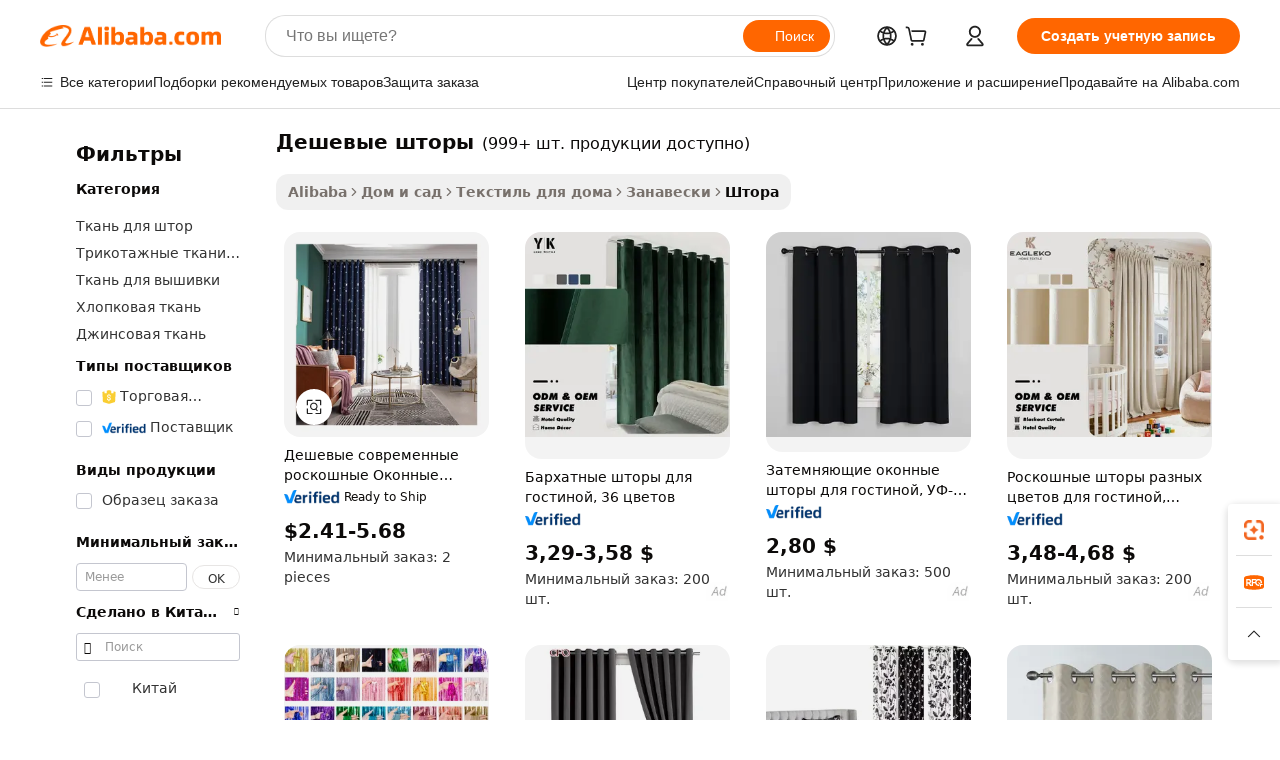

--- FILE ---
content_type: text/html;charset=UTF-8
request_url: https://russian.alibaba.com/g/cheap-curtains.html
body_size: 196984
content:

<!-- screen_content -->

    <!-- tangram:5410 begin-->
    <!-- tangram:529998 begin-->
    
<!DOCTYPE html>
<html lang="ru" dir="ltr">
  <head>
        <script>
      window.__BB = {
        scene: window.__bb_scene || 'traffic-free-goods'
      };
      window.__BB.BB_CWV_IGNORE = {
          lcp_element: ['#icbu-buyer-pc-top-banner'],
          lcp_url: [],
        };
      window._timing = {}
      window._timing.first_start = Date.now();
      window.needLoginInspiration = Boolean(false);
      // 变量用于标记页面首次可见时间
      let firstVisibleTime = null;
      if (typeof document.hidden !== 'undefined') {
        // 页面首次加载时直接统计
        if (!document.hidden) {
          firstVisibleTime = Date.now();
          window.__BB_timex = 1
        } else {
          // 页面不可见时监听 visibilitychange 事件
          document.addEventListener('visibilitychange', () => {
            if (!document.hidden) {
              firstVisibleTime = Date.now();
              window.__BB_timex = firstVisibleTime - window.performance.timing.navigationStart
              window.__BB.firstVisibleTime = window.__BB_timex
              console.log("Page became visible after "+ window.__BB_timex + " ms");
            }
          }, { once: true });  // 确保只触发一次
        }
      } else {
        console.warn('Page Visibility API is not supported in this browser.');
      }
    </script>
        <meta name="data-spm" content="a2700">
        <meta name="aplus-xplug" content="NONE">
        <meta name="aplus-icbu-disable-umid" content="1">
        <meta name="google-translate-customization" content="9de59014edaf3b99-22e1cf3b5ca21786-g00bb439a5e9e5f8f-f">
    <meta name="yandex-verification" content="25a76ba8e4443bb3" />
    <meta name="msvalidate.01" content="E3FBF0E89B724C30844BF17C59608E8F" />
    <meta name="viewport" content="width=device-width, initial-scale=1.0, maximum-scale=5.0, user-scalable=yes">
        <link rel="preconnect" href="https://s.alicdn.com/" crossorigin>
    <link rel="dns-prefetch" href="https://s.alicdn.com">
                        <link rel="preload" href="https://s.alicdn.com/@g/alilog/??aplus_plugin_icbufront/index.js,mlog/aplus_v2.js" as="script">
        <link rel="preload" href="https://s.alicdn.com/@img/imgextra/i2/O1CN0153JdbU26g4bILVOyC_!!6000000007690-2-tps-418-58.png" as="image">
        <script>
            window.__APLUS_ABRATE__ = {
        perf_group: 'base64cached',
        scene: "traffic-free-goods",
      };
    </script>
    <meta name="aplus-mmstat-timeout" content="15000">
        <meta content="text/html; charset=utf-8" http-equiv="Content-Type">
          <title>Купить дешевые шторы_3 — стильные и функциональные решения</title>
      <meta name="keywords" content="shower curtain,curtains for the living room,curtain rod">
      <meta name="description" content="Найдите роскошные дешевые шторы для отелей и жилых помещений. Купите нашу подборку прочных, стильных и доступных по цене оконных решений. Идеально подходит для любой комнаты.">
            <meta name="pagetiming-rate" content="9">
      <meta name="pagetiming-resource-rate" content="4">
                    <link rel="canonical" href="https://russian.alibaba.com/g/cheap-curtains.html">
                              <link rel="alternate" hreflang="fr" href="https://french.alibaba.com/g/cheap-curtains.html">
                  <link rel="alternate" hreflang="de" href="https://german.alibaba.com/g/cheap-curtains.html">
                  <link rel="alternate" hreflang="pt" href="https://portuguese.alibaba.com/g/cheap-curtains.html">
                  <link rel="alternate" hreflang="it" href="https://italian.alibaba.com/g/cheap-curtains.html">
                  <link rel="alternate" hreflang="es" href="https://spanish.alibaba.com/g/cheap-curtains.html">
                  <link rel="alternate" hreflang="ru" href="https://russian.alibaba.com/g/cheap-curtains.html">
                  <link rel="alternate" hreflang="ko" href="https://korean.alibaba.com/g/cheap-curtains.html">
                  <link rel="alternate" hreflang="ar" href="https://arabic.alibaba.com/g/cheap-curtains.html">
                  <link rel="alternate" hreflang="ja" href="https://japanese.alibaba.com/g/cheap-curtains.html">
                  <link rel="alternate" hreflang="tr" href="https://turkish.alibaba.com/g/cheap-curtains.html">
                  <link rel="alternate" hreflang="th" href="https://thai.alibaba.com/g/cheap-curtains.html">
                  <link rel="alternate" hreflang="vi" href="https://vietnamese.alibaba.com/g/cheap-curtains.html">
                  <link rel="alternate" hreflang="nl" href="https://dutch.alibaba.com/g/cheap-curtains.html">
                  <link rel="alternate" hreflang="he" href="https://hebrew.alibaba.com/g/cheap-curtains.html">
                  <link rel="alternate" hreflang="id" href="https://indonesian.alibaba.com/g/cheap-curtains.html">
                  <link rel="alternate" hreflang="hi" href="https://hindi.alibaba.com/g/cheap-curtains.html">
                  <link rel="alternate" hreflang="en" href="https://www.alibaba.com/showroom/cheap-curtains.html">
                  <link rel="alternate" hreflang="zh" href="https://chinese.alibaba.com/g/cheap-curtains.html">
                  <link rel="alternate" hreflang="x-default" href="https://www.alibaba.com/showroom/cheap-curtains.html">
                                        <script>
      // Aplus 配置自动打点
      var queue = window.goldlog_queue || (window.goldlog_queue = []);
      var tags = ["button", "a", "div", "span", "i", "svg", "input", "li", "tr"];
      queue.push(
        {
          action: 'goldlog.appendMetaInfo',
          arguments: [
            'aplus-auto-exp',
            [
              {
                logkey: '/sc.ug_msite.new_product_exp',
                cssSelector: '[data-spm-exp]',
                props: ["data-spm-exp"],
              },
              {
                logkey: '/sc.ug_pc.seolist_product_exp',
                cssSelector: '.traffic-card-gallery',
                props: ["data-spm-exp"],
              }
            ]
          ]
        }
      )
      queue.push({
        action: 'goldlog.setMetaInfo',
        arguments: ['aplus-auto-clk', JSON.stringify(tags.map(tag =>({
          "logkey": "/sc.ug_msite.new_product_clk",
          tag,
          "filter": "data-spm-clk",
          "props": ["data-spm-clk"]
        })))],
      });
    </script>
  </head>
  <div id="icbu-header"><div id="the-new-header" data-version="4.4.0" data-tnh-auto-exp="tnh-expose" data-scenes="search-products" style="position: relative;background-color: #fff;border-bottom: 1px solid #ddd;box-sizing: border-box; font-family:Inter,SF Pro Text,Roboto,Helvetica Neue,Helvetica,Tahoma,Arial,PingFang SC,Microsoft YaHei;"><div style="display: flex;align-items:center;height: 72px;min-width: 1200px;max-width: 1580px;margin: 0 auto;padding: 0 40px;box-sizing: border-box;"><img style="height: 29px; width: 209px;" src="https://s.alicdn.com/@img/imgextra/i2/O1CN0153JdbU26g4bILVOyC_!!6000000007690-2-tps-418-58.png" alt="" /></div><div style="min-width: 1200px;max-width: 1580px;margin: 0 auto;overflow: hidden;font-size: 14px;display: flex;justify-content: space-between;padding: 0 40px;box-sizing: border-box;"><div style="display: flex; align-items: center; justify-content: space-between"><div style="position: relative; height: 36px; padding: 0 28px 0 20px">All categories</div><div style="position: relative; height: 36px; padding-right: 28px">Featured selections</div><div style="position: relative; height: 36px">Trade Assurance</div></div><div style="display: flex; align-items: center; justify-content: space-between"><div style="position: relative; height: 36px; padding-right: 28px">Buyer Central</div><div style="position: relative; height: 36px; padding-right: 28px">Help Center</div><div style="position: relative; height: 36px; padding-right: 28px">Get the app</div><div style="position: relative; height: 36px">Become a supplier</div></div></div></div></div></div>
  <body data-spm="7724857" style="min-height: calc(100vh + 1px)"><script 
id="beacon-aplus"   
src="//s.alicdn.com/@g/alilog/??aplus_plugin_icbufront/index.js,mlog/aplus_v2.js"
exparams="aplus=async&userid=&aplus&ali_beacon_id=&ali_apache_id=&ali_apache_track=&ali_apache_tracktmp=&eagleeye_traceid=2103062517686910163422241e1152&ip=3%2e144%2e194%2e215&dmtrack_c={ali%5fresin%5ftrace%3dse%5frst%3dnull%7csp%5fviewtype%3dY%7cset%3d3%7cser%3d1007%7cpageId%3daadee1c1eff643a0a725b55ce4831f50%7cm%5fpageid%3dnull%7cpvmi%3dfeaa5c9b775b488d8182f88ec8271645%7csek%5fsepd%3d%25D0%25B4%25D0%25B5%25D1%2588%25D0%25B5%25D0%25B2%25D1%258B%25D0%25B5%2b%25D1%2588%25D1%2582%25D0%25BE%25D1%2580%25D1%258B%7csek%3dcheap%2bcurtains%7cse%5fpn%3d1%7cp4pid%3d916107ad%2d1e48%2d4854%2da275%2d20b0c257e15f%7csclkid%3dnull%7cforecast%5fpost%5fcate%3dnull%7cseo%5fnew%5fuser%5fflag%3dfalse%7ccategoryId%3d40502%7cseo%5fsearch%5fmodel%5fupgrade%5fv2%3d2025070801%7cseo%5fmodule%5fcard%5f20240624%3d202406242%7clong%5ftext%5fgoogle%5ftranslate%5fv2%3d2407142%7cseo%5fcontent%5ftd%5fbottom%5ftext%5fupdate%5fkey%3d2025070801%7cseo%5fsearch%5fmodel%5fupgrade%5fv3%3d2025072201%7cdamo%5falt%5freplace%3d2485818%7cseo%5fsearch%5fmodel%5fmulti%5fupgrade%5fv3%3d2025081101%7cwap%5fcross%3d2007659%7cwap%5fcs%5faction%3d2005494%7cAPP%5fVisitor%5fActive%3d26704%7cseo%5fshowroom%5fgoods%5fmix%3d2005244%7cseo%5fdefault%5fcached%5flong%5ftext%5ffrom%5fnew%5fkeyword%5fstep%3d2024122502%7cshowroom%5fgeneral%5ftemplate%3d2005292%7cwap%5fcs%5ftext%3dnull%7cstructured%5fdata%3d2025052702%7cseo%5fmulti%5fstyle%5ftext%5fupdate%3d2511182%7cpc%5fnew%5fheader%3dnull%7cseo%5fmeta%5fcate%5ftemplate%5fv1%3d2025042401%7cseo%5fmeta%5ftd%5fsearch%5fkeyword%5fstep%5fv1%3d2025040999%7cseo%5fshowroom%5fbiz%5fbabablog%3d2809001%7cshowroom%5fft%5flong%5ftext%5fbaks%3d80802%7cseo%5ffirstcache%3d2025121600%7cAPP%5fGrowing%5fBuyer%5fHigh%5fIntent%5fActive%3d25488%7cshowroom%5fpc%5fv2019%3d2104%7cAPP%5fProspecting%5fBuyer%3d26712%7ccache%5fcontrol%3dnull%7cAPP%5fChurned%5fCore%5fBuyer%3d25463%7cseo%5fdefault%5fcached%5flong%5ftext%5fstep%3d24110802%7camp%5flighthouse%5fscore%5fimage%3d19657%7cseo%5fft%5ftranslate%5fgemini%3d25012003%7cwap%5fnode%5fssr%3d2015725%7cdataphant%5fopen%3d27030%7clongtext%5fmulti%5fstyle%5fexpand%5frussian%3d2510141%7cseo%5flongtext%5fgoogle%5fdata%5fsection%3d25021702%7cindustry%5fpopular%5ffloor%3dnull%7cwap%5fad%5fgoods%5fproduct%5finterval%3dnull%7cseo%5fgoods%5fbootom%5fwholesale%5flink%3dnull%7cseo%5fmiddle%5fwholesale%5flink%3d2486164%7cseo%5fkeyword%5faatest%3d13%7cft%5flong%5ftext%5fenpand%5fstep2%3d121602%7cseo%5fft%5flongtext%5fexpand%5fstep3%3d25012102%7cseo%5fwap%5fheadercard%3d2006288%7cAPP%5fChurned%5fInactive%5fVisitor%3d25497%7cAPP%5fGrowing%5fBuyer%5fHigh%5fIntent%5fInactive%3d25484%7cseo%5fmeta%5ftd%5fmulti%5fkey%3d2025061801%7ctop%5frecommend%5f20250120%3d202501201%7clongtext%5fmulti%5fstyle%5fexpand%5ffrench%5fcopy%3d25091802%7clongtext%5fmulti%5fstyle%5fexpand%5ffrench%5fcopy%5fcopy%3d25092502%7clong%5ftext%5fpaa%3d220831%7cseo%5ffloor%5fexp%3dnull%7cseo%5fshowroom%5falgo%5flink%3d17764%7cseo%5fmeta%5ftd%5faib%5fgeneral%5fkey%3d2025091900%7ccountry%5findustry%3d202311033%7cpc%5ffree%5fswitchtosearch%3d2020529%7cshowroom%5fft%5flong%5ftext%5fenpand%5fstep1%3d101102%7cseo%5fshowroom%5fnorel%3dnull%7cplp%5fstyle%5f25%5fpc%3d202505222%7cseo%5fggs%5flayer%3d10010%7cquery%5fmutil%5flang%5ftranslate%3d2025060300%7cAPP%5fChurned%5fBuyer%3d25468%7cstream%5frender%5fperf%5fopt%3d2309181%7cwap%5fgoods%3d2007383%7cseo%5fshowroom%5fsimilar%5f20240614%3d202406142%7cchinese%5fopen%3d6307%7cquery%5fgpt%5ftranslate%3d20240820%7cad%5fproduct%5finterval%3dnull%7camp%5fto%5fpwa%3d2007359%7cplp%5faib%5fmulti%5fai%5fmeta%3d20250401%7cwap%5fsupplier%5fcontent%3dnull%7cpc%5ffree%5frefactoring%3d20220315%7csso%5foem%5ffloor%3d30031%7cAPP%5fGrowing%5fBuyer%5fInactive%3d25476%7cseo%5fpc%5fnew%5fview%5f20240807%3d202408072%7cseo%5fbottom%5ftext%5fentity%5fkey%5fcopy%3d2025062400%7cstream%5frender%3d433763%7cseo%5fmodule%5fcard%5f20240424%3d202404241%7cseo%5ftitle%5freplace%5f20191226%3d5841%7clongtext%5fmulti%5fstyle%5fexpand%3d25090802%7cgoogleweblight%3d6516%7clighthouse%5fbase64%3d2005760%7cAPP%5fProspecting%5fBuyer%5fActive%3d26719%7cad%5fgoods%5fproduct%5finterval%3dnull%7cseo%5fbottom%5fdeep%5fextend%5fkw%5fkey%3d2025071101%7clongtext%5fmulti%5fstyle%5fexpand%5fturkish%3d25102802%7cilink%5fuv%3d20240911%7cwap%5flist%5fwakeup%3d2005832%7ctpp%5fcrosslink%5fpc%3d20205311%7cseo%5ftop%5fbooth%3d18501%7cAPP%5fGrowing%5fBuyer%5fLess%5fActive%3d25472%7cseo%5fsearch%5fmodel%5fupgrade%5frank%3d2025092401%7cgoodslayer%3d7977%7cft%5flong%5ftext%5ftranslate%5fexpand%5fstep1%3d24110802%7cseo%5fheaderstyle%5ftraffic%5fkey%5fv1%3d2025072100%7ccrosslink%5fswitch%3d2008141%7cp4p%5foutline%3d20240328%7cseo%5fmeta%5ftd%5faib%5fv2%5fkey%3d2025091800%7crts%5fmulti%3d2008404%7cseo%5fad%5foptimization%5fkey%5fv2%3d2025072300%7cAPP%5fVisitor%5fLess%5fActive%3d26698%7cseo%5fsearch%5franker%5fid%3d2025112400%7cplp%5fstyle%5f25%3d202505192%7ccdn%5fvm%3d2007368%7cwap%5fad%5fproduct%5finterval%3dnull%7cseo%5fsearch%5fmodel%5fmulti%5fupgrade%5frank%3d2025092401%7cpc%5fcard%5fshare%3d2025081201%7cAPP%5fGrowing%5fBuyer%5fHigh%5fIntent%5fLess%5fActive%3d25480%7cgoods%5ftitle%5fsubstitute%3d9618%7cwap%5fscreen%5fexp%3d2025081400%7creact%5fheader%5ftest%3d202502182%7cpc%5fcs%5fcolor%3d2005788%7cshowroom%5fft%5flong%5ftext%5ftest%3d72502%7cone%5ftap%5flogin%5fABTest%3d202308153%7cseo%5fhyh%5fshow%5ftags%3d9867%7cplp%5fstructured%5fdata%3d2508182%7cguide%5fdelete%3d2008526%7cseo%5findustry%5ftemplate%3dnull%7cseo%5fmeta%5ftd%5fmulti%5fes%5fkey%3d2025073101%7cseo%5fshowroom%5fdata%5fmix%3d19888%7csso%5ftop%5franking%5ffloor%3d20031%7cseo%5ftd%5fdeep%5fupgrade%5fkey%5fv3%3d2025081101%7cwap%5fue%5fone%3d2025111401%7cshowroom%5fto%5frts%5flink%3d2008480%7ccountrysearch%5ftest%3dnull%7cseo%5fplp%5fdate%5fv2%3d2025102701%7cchannel%5famp%5fto%5fpwa%3dnull%7cseo%5fmulti%5fstyles%5flong%5ftext%3d2503172%7cseo%5fmeta%5ftext%5fmutli%5fcate%5ftemplate%5fv1%3d2025080800%7cseo%5fdefault%5fcached%5fmutil%5flong%5ftext%5fstep%3d24110436%7cseo%5faction%5fpoint%5ftype%3d22823%7cseo%5faib%5ftd%5flaunch%5f20240828%5fcopy%3d202408282%7cseo%5fshowroom%5fwholesale%5flink%3dnull%7cseo%5fperf%5fimprove%3d2023999%7cseo%5fwap%5flist%5fbounce%5f01%3d2063%7cseo%5fwap%5flist%5fbounce%5f02%3d2128%7cAPP%5fGrowing%5fBuyer%5fActive%3d25492%7cvideolayer%3dnull%7cvideo%5fplay%3dnull%7cAPP%5fChurned%5fMember%5fInactive%3d25501%7cseo%5fgoogle%5fnew%5fstruct%3d438326%7cicbu%5falgo%5fp4p%5fseo%5fad%3d2025072300%7ctpp%5ftrace%3dseoKeyword%2dseoKeyword%5fv3%2dproduct%2dPRODUCT%5fFAIL}&pageid=0390c2d7210305181768691016&hn=ensearchweb033003005024%2erg%2dus%2deast%2eus68&asid=AQAAAABIFWxpMRPuOAAAAABxso94K337Xg==&treq=&tres=" async>
</script>
            <style>body{background-color:white;}.no-scrollbar.il-sticky.il-top-0.il-max-h-\[100vh\].il-w-\[200px\].il-flex-shrink-0.il-flex-grow-0.il-overflow-y-scroll{background-color:#FFF;padding-left:12px}</style>
                    <!-- tangram:530006 begin-->
<!--  -->
 <style>
   @keyframes il-spin {
     to {
       transform: rotate(360deg);
     }
   }
   @keyframes il-pulse {
     50% {
       opacity: 0.5;
     }
   }
   .traffic-card-gallery {display: flex;position: relative;flex-direction: column;justify-content: flex-start;border-radius: 0.5rem;background-color: #fff;padding: 0.5rem 0.5rem 1rem;overflow: hidden;font-size: 0.75rem;line-height: 1rem;}
   .traffic-card-list {display: flex;position: relative;flex-direction: row;justify-content: flex-start;border-bottom-width: 1px;background-color: #fff;padding: 1rem;height: 292px;overflow: hidden;font-size: 0.75rem;line-height: 1rem;}
   .product-price {
     b {
       font-size: 22px;
     }
   }
   .skel-loading {
       animation: il-pulse 2s cubic-bezier(0.4, 0, 0.6, 1) infinite;background-color: hsl(60, 4.8%, 95.9%);
   }
 </style>
<div id="first-cached-card">
  <div style="box-sizing:border-box;display: flex;position: absolute;left: 0;right: 0;margin: 0 auto;z-index: 1;min-width: 1200px;max-width: 1580px;padding: 0.75rem 3.25rem 0;pointer-events: none;">
    <!--页面左侧区域-->
    <div style="width: 200px;padding-top: 1rem;padding-left:12px; background-color: #fff;border-radius: 0.25rem">
      <div class="skel-loading" style="height: 1.5rem;width: 50%;border-radius: 0.25rem;"></div>
      <div style="margin-top: 1rem;margin-bottom: 1rem;">
        <div class="skel-loading" style="height: 1rem;width: calc(100% * 5 / 6);"></div>
        <div
          class="skel-loading"
          style="margin-top: 1rem;height: 1rem;width: calc(100% * 8 / 12);"
        ></div>
        <div class="skel-loading" style="margin-top: 1rem;height: 1rem;width: 75%;"></div>
        <div
          class="skel-loading"
          style="margin-top: 1rem;height: 1rem;width: calc(100% * 7 / 12);"
        ></div>
      </div>
      <div class="skel-loading" style="height: 1.5rem;width: 50%;border-radius: 0.25rem;"></div>
      <div style="margin-top: 1rem;margin-bottom: 1rem;">
        <div class="skel-loading" style="height: 1rem;width: calc(100% * 5 / 6);"></div>
        <div
          class="skel-loading"
          style="margin-top: 1rem;height: 1rem;width: calc(100% * 8 / 12);"
        ></div>
        <div class="skel-loading" style="margin-top: 1rem;height: 1rem;width: 75%;"></div>
        <div
          class="skel-loading"
          style="margin-top: 1rem;height: 1rem;width: calc(100% * 7 / 12);"
        ></div>
      </div>
      <div class="skel-loading" style="height: 1.5rem;width: 50%;border-radius: 0.25rem;"></div>
      <div style="margin-top: 1rem;margin-bottom: 1rem;">
        <div class="skel-loading" style="height: 1rem;width: calc(100% * 5 / 6);"></div>
        <div
          class="skel-loading"
          style="margin-top: 1rem;height: 1rem;width: calc(100% * 8 / 12);"
        ></div>
        <div class="skel-loading" style="margin-top: 1rem;height: 1rem;width: 75%;"></div>
        <div
          class="skel-loading"
          style="margin-top: 1rem;height: 1rem;width: calc(100% * 7 / 12);"
        ></div>
      </div>
      <div class="skel-loading" style="height: 1.5rem;width: 50%;border-radius: 0.25rem;"></div>
      <div style="margin-top: 1rem;margin-bottom: 1rem;">
        <div class="skel-loading" style="height: 1rem;width: calc(100% * 5 / 6);"></div>
        <div
          class="skel-loading"
          style="margin-top: 1rem;height: 1rem;width: calc(100% * 8 / 12);"
        ></div>
        <div class="skel-loading" style="margin-top: 1rem;height: 1rem;width: 75%;"></div>
        <div
          class="skel-loading"
          style="margin-top: 1rem;height: 1rem;width: calc(100% * 7 / 12);"
        ></div>
      </div>
      <div class="skel-loading" style="height: 1.5rem;width: 50%;border-radius: 0.25rem;"></div>
      <div style="margin-top: 1rem;margin-bottom: 1rem;">
        <div class="skel-loading" style="height: 1rem;width: calc(100% * 5 / 6);"></div>
        <div
          class="skel-loading"
          style="margin-top: 1rem;height: 1rem;width: calc(100% * 8 / 12);"
        ></div>
        <div class="skel-loading" style="margin-top: 1rem;height: 1rem;width: 75%;"></div>
        <div
          class="skel-loading"
          style="margin-top: 1rem;height: 1rem;width: calc(100% * 7 / 12);"
        ></div>
      </div>
      <div class="skel-loading" style="height: 1.5rem;width: 50%;border-radius: 0.25rem;"></div>
      <div style="margin-top: 1rem;margin-bottom: 1rem;">
        <div class="skel-loading" style="height: 1rem;width: calc(100% * 5 / 6);"></div>
        <div
          class="skel-loading"
          style="margin-top: 1rem;height: 1rem;width: calc(100% * 8 / 12);"
        ></div>
        <div class="skel-loading" style="margin-top: 1rem;height: 1rem;width: 75%;"></div>
        <div
          class="skel-loading"
          style="margin-top: 1rem;height: 1rem;width: calc(100% * 7 / 12);"
        ></div>
      </div>
    </div>
    <!--页面主体区域-->
    <div style="flex: 1 1 0%; overflow: hidden;padding: 0.5rem 0.5rem 0.5rem 1.5rem">
      <div style="height: 1.25rem;margin-bottom: 1rem;"></div>
      <!-- keywords -->
      <div style="margin-bottom: 1rem;height: 1.75rem;font-weight: 700;font-size: 1.25rem;line-height: 1.75rem;"></div>
      <!-- longtext -->
            <div style="width: calc(25% - 0.9rem);pointer-events: auto">
        <div class="traffic-card-gallery">
          <!-- ProductImage -->
          <a href="//www.alibaba.com/product-detail/Cheap-Modern-Luxury-Window-Curtain-Hotel_1600060054034.html?from=SEO" target="_blank" style="position: relative;margin-bottom: 0.5rem;aspect-ratio: 1;overflow: hidden;border-radius: 0.5rem;">
            <div style="display: flex; overflow: hidden">
              <div style="position: relative;margin: 0;width: 100%;min-width: 0;flex-shrink: 0;flex-grow: 0;flex-basis: 100%;padding: 0;">
                <img style="position: relative; aspect-ratio: 1; width: 100%" src="[data-uri]" loading="eager" />
                <div style="position: absolute;left: 0;bottom: 0;right: 0;top: 0;background-color: #000;opacity: 0.05;"></div>
              </div>
            </div>
          </a>
          <div style="display: flex;flex: 1 1 0%;flex-direction: column;justify-content: space-between;">
            <div>
              <a class="skel-loading" style="margin-top: 0.5rem;display:inline-block;width:100%;height:1rem;" href="//www.alibaba.com/product-detail/Cheap-Modern-Luxury-Window-Curtain-Hotel_1600060054034.html" target="_blank"></a>
              <a class="skel-loading" style="margin-top: 0.125rem;display:inline-block;width:100%;height:1rem;" href="//www.alibaba.com/product-detail/Cheap-Modern-Luxury-Window-Curtain-Hotel_1600060054034.html" target="_blank"></a>
              <div class="skel-loading" style="margin-top: 0.25rem;height:1.625rem;width:75%"></div>
              <div class="skel-loading" style="margin-top: 0.5rem;height: 1rem;width:50%"></div>
              <div class="skel-loading" style="margin-top:0.25rem;height:1rem;width:25%"></div>
            </div>
          </div>

        </div>
      </div>

    </div>
  </div>
</div>
<!-- tangram:530006 end-->
            <style>.component-left-filter-callback{display:flex;position:relative;margin-top:10px;height:1200px}.component-left-filter-callback img{width:200px}.component-left-filter-callback i{position:absolute;top:5%;left:50%}.related-search-wrapper{padding:.5rem;--tw-bg-opacity: 1;background-color:#fff;background-color:rgba(255,255,255,var(--tw-bg-opacity, 1));border-width:1px;border-color:var(--input)}.related-search-wrapper .related-search-box{margin:12px 16px}.related-search-wrapper .related-search-box .related-search-title{display:inline;float:start;color:#666;word-wrap:break-word;margin-right:12px;width:13%}.related-search-wrapper .related-search-box .related-search-content{display:flex;flex-wrap:wrap}.related-search-wrapper .related-search-box .related-search-content .related-search-link{margin-right:12px;width:23%;overflow:hidden;color:#666;text-overflow:ellipsis;white-space:nowrap}.product-title img{margin-right:.5rem;display:inline-block;height:1rem;vertical-align:sub}.product-price b{font-size:22px}.similar-icon{position:absolute;bottom:12px;z-index:2;right:12px}.rfq-card{display:inline-block;position:relative;box-sizing:border-box;margin-bottom:36px}.rfq-card .rfq-card-content{display:flex;position:relative;flex-direction:column;align-items:flex-start;background-size:cover;background-color:#fff;padding:12px;width:100%;height:100%}.rfq-card .rfq-card-content .rfq-card-icon{margin-top:50px}.rfq-card .rfq-card-content .rfq-card-icon img{width:45px}.rfq-card .rfq-card-content .rfq-card-top-title{margin-top:14px;color:#222;font-weight:400;font-size:16px}.rfq-card .rfq-card-content .rfq-card-title{margin-top:24px;color:#333;font-weight:800;font-size:20px}.rfq-card .rfq-card-content .rfq-card-input-box{margin-top:24px;width:100%}.rfq-card .rfq-card-content .rfq-card-input-box textarea{box-sizing:border-box;border:1px solid #ddd;border-radius:4px;background-color:#fff;padding:9px 12px;width:100%;height:88px;resize:none;color:#666;font-weight:400;font-size:13px;font-family:inherit}.rfq-card .rfq-card-content .rfq-card-button{margin-top:24px;border:1px solid #666;border-radius:16px;background-color:#fff;width:67%;color:#000;font-weight:700;font-size:14px;line-height:30px;text-align:center}[data-modulename^=ProductList-] div{contain-intrinsic-size:auto 500px}.traffic-card-gallery:hover{--tw-shadow: 0px 2px 6px 2px rgba(0,0,0,.12157);--tw-shadow-colored: 0px 2px 6px 2px var(--tw-shadow-color);box-shadow:0 0 #0000,0 0 #0000,0 2px 6px 2px #0000001f;box-shadow:var(--tw-ring-offset-shadow, 0 0 rgba(0,0,0,0)),var(--tw-ring-shadow, 0 0 rgba(0,0,0,0)),var(--tw-shadow);z-index:10}.traffic-card-gallery{position:relative;display:flex;flex-direction:column;justify-content:flex-start;overflow:hidden;border-radius:.75rem;--tw-bg-opacity: 1;background-color:#fff;background-color:rgba(255,255,255,var(--tw-bg-opacity, 1));padding:.5rem;font-size:.75rem;line-height:1rem}.traffic-card-list{position:relative;display:flex;height:292px;flex-direction:row;justify-content:flex-start;overflow:hidden;border-bottom-width:1px;--tw-bg-opacity: 1;background-color:#fff;background-color:rgba(255,255,255,var(--tw-bg-opacity, 1));padding:1rem;font-size:.75rem;line-height:1rem}.traffic-card-g-industry:hover{--tw-shadow: 0 0 10px rgba(0,0,0,.1);--tw-shadow-colored: 0 0 10px var(--tw-shadow-color);box-shadow:0 0 #0000,0 0 #0000,0 0 10px #0000001a;box-shadow:var(--tw-ring-offset-shadow, 0 0 rgba(0,0,0,0)),var(--tw-ring-shadow, 0 0 rgba(0,0,0,0)),var(--tw-shadow)}.traffic-card-g-industry{position:relative;border-radius:var(--radius);--tw-bg-opacity: 1;background-color:#fff;background-color:rgba(255,255,255,var(--tw-bg-opacity, 1));padding:1.25rem .75rem .75rem;font-size:.875rem;line-height:1.25rem}.module-filter-section-wrapper{max-height:none!important;overflow-x:hidden}*,:before,:after{--tw-border-spacing-x: 0;--tw-border-spacing-y: 0;--tw-translate-x: 0;--tw-translate-y: 0;--tw-rotate: 0;--tw-skew-x: 0;--tw-skew-y: 0;--tw-scale-x: 1;--tw-scale-y: 1;--tw-pan-x: ;--tw-pan-y: ;--tw-pinch-zoom: ;--tw-scroll-snap-strictness: proximity;--tw-gradient-from-position: ;--tw-gradient-via-position: ;--tw-gradient-to-position: ;--tw-ordinal: ;--tw-slashed-zero: ;--tw-numeric-figure: ;--tw-numeric-spacing: ;--tw-numeric-fraction: ;--tw-ring-inset: ;--tw-ring-offset-width: 0px;--tw-ring-offset-color: #fff;--tw-ring-color: rgba(59, 130, 246, .5);--tw-ring-offset-shadow: 0 0 rgba(0,0,0,0);--tw-ring-shadow: 0 0 rgba(0,0,0,0);--tw-shadow: 0 0 rgba(0,0,0,0);--tw-shadow-colored: 0 0 rgba(0,0,0,0);--tw-blur: ;--tw-brightness: ;--tw-contrast: ;--tw-grayscale: ;--tw-hue-rotate: ;--tw-invert: ;--tw-saturate: ;--tw-sepia: ;--tw-drop-shadow: ;--tw-backdrop-blur: ;--tw-backdrop-brightness: ;--tw-backdrop-contrast: ;--tw-backdrop-grayscale: ;--tw-backdrop-hue-rotate: ;--tw-backdrop-invert: ;--tw-backdrop-opacity: ;--tw-backdrop-saturate: ;--tw-backdrop-sepia: ;--tw-contain-size: ;--tw-contain-layout: ;--tw-contain-paint: ;--tw-contain-style: }::backdrop{--tw-border-spacing-x: 0;--tw-border-spacing-y: 0;--tw-translate-x: 0;--tw-translate-y: 0;--tw-rotate: 0;--tw-skew-x: 0;--tw-skew-y: 0;--tw-scale-x: 1;--tw-scale-y: 1;--tw-pan-x: ;--tw-pan-y: ;--tw-pinch-zoom: ;--tw-scroll-snap-strictness: proximity;--tw-gradient-from-position: ;--tw-gradient-via-position: ;--tw-gradient-to-position: ;--tw-ordinal: ;--tw-slashed-zero: ;--tw-numeric-figure: ;--tw-numeric-spacing: ;--tw-numeric-fraction: ;--tw-ring-inset: ;--tw-ring-offset-width: 0px;--tw-ring-offset-color: #fff;--tw-ring-color: rgba(59, 130, 246, .5);--tw-ring-offset-shadow: 0 0 rgba(0,0,0,0);--tw-ring-shadow: 0 0 rgba(0,0,0,0);--tw-shadow: 0 0 rgba(0,0,0,0);--tw-shadow-colored: 0 0 rgba(0,0,0,0);--tw-blur: ;--tw-brightness: ;--tw-contrast: ;--tw-grayscale: ;--tw-hue-rotate: ;--tw-invert: ;--tw-saturate: ;--tw-sepia: ;--tw-drop-shadow: ;--tw-backdrop-blur: ;--tw-backdrop-brightness: ;--tw-backdrop-contrast: ;--tw-backdrop-grayscale: ;--tw-backdrop-hue-rotate: ;--tw-backdrop-invert: ;--tw-backdrop-opacity: ;--tw-backdrop-saturate: ;--tw-backdrop-sepia: ;--tw-contain-size: ;--tw-contain-layout: ;--tw-contain-paint: ;--tw-contain-style: }*,:before,:after{box-sizing:border-box;border-width:0;border-style:solid;border-color:#e5e7eb}:before,:after{--tw-content: ""}html,:host{line-height:1.5;-webkit-text-size-adjust:100%;-moz-tab-size:4;-o-tab-size:4;tab-size:4;font-family:ui-sans-serif,system-ui,-apple-system,Segoe UI,Roboto,Ubuntu,Cantarell,Noto Sans,sans-serif,"Apple Color Emoji","Segoe UI Emoji",Segoe UI Symbol,"Noto Color Emoji";font-feature-settings:normal;font-variation-settings:normal;-webkit-tap-highlight-color:transparent}body{margin:0;line-height:inherit}hr{height:0;color:inherit;border-top-width:1px}abbr:where([title]){text-decoration:underline;-webkit-text-decoration:underline dotted;text-decoration:underline dotted}h1,h2,h3,h4,h5,h6{font-size:inherit;font-weight:inherit}a{color:inherit;text-decoration:inherit}b,strong{font-weight:bolder}code,kbd,samp,pre{font-family:ui-monospace,SFMono-Regular,Menlo,Monaco,Consolas,Liberation Mono,Courier New,monospace;font-feature-settings:normal;font-variation-settings:normal;font-size:1em}small{font-size:80%}sub,sup{font-size:75%;line-height:0;position:relative;vertical-align:baseline}sub{bottom:-.25em}sup{top:-.5em}table{text-indent:0;border-color:inherit;border-collapse:collapse}button,input,optgroup,select,textarea{font-family:inherit;font-feature-settings:inherit;font-variation-settings:inherit;font-size:100%;font-weight:inherit;line-height:inherit;letter-spacing:inherit;color:inherit;margin:0;padding:0}button,select{text-transform:none}button,input:where([type=button]),input:where([type=reset]),input:where([type=submit]){-webkit-appearance:button;background-color:transparent;background-image:none}:-moz-focusring{outline:auto}:-moz-ui-invalid{box-shadow:none}progress{vertical-align:baseline}::-webkit-inner-spin-button,::-webkit-outer-spin-button{height:auto}[type=search]{-webkit-appearance:textfield;outline-offset:-2px}::-webkit-search-decoration{-webkit-appearance:none}::-webkit-file-upload-button{-webkit-appearance:button;font:inherit}summary{display:list-item}blockquote,dl,dd,h1,h2,h3,h4,h5,h6,hr,figure,p,pre{margin:0}fieldset{margin:0;padding:0}legend{padding:0}ol,ul,menu{list-style:none;margin:0;padding:0}dialog{padding:0}textarea{resize:vertical}input::-moz-placeholder,textarea::-moz-placeholder{opacity:1;color:#9ca3af}input::placeholder,textarea::placeholder{opacity:1;color:#9ca3af}button,[role=button]{cursor:pointer}:disabled{cursor:default}img,svg,video,canvas,audio,iframe,embed,object{display:block;vertical-align:middle}img,video{max-width:100%;height:auto}[hidden]:where(:not([hidden=until-found])){display:none}:root{--background: hsl(0, 0%, 100%);--foreground: hsl(20, 14.3%, 4.1%);--card: hsl(0, 0%, 100%);--card-foreground: hsl(20, 14.3%, 4.1%);--popover: hsl(0, 0%, 100%);--popover-foreground: hsl(20, 14.3%, 4.1%);--primary: hsl(24, 100%, 50%);--primary-foreground: hsl(60, 9.1%, 97.8%);--secondary: hsl(60, 4.8%, 95.9%);--secondary-foreground: #333;--muted: hsl(60, 4.8%, 95.9%);--muted-foreground: hsl(25, 5.3%, 44.7%);--accent: hsl(60, 4.8%, 95.9%);--accent-foreground: hsl(24, 9.8%, 10%);--destructive: hsl(0, 84.2%, 60.2%);--destructive-foreground: hsl(60, 9.1%, 97.8%);--border: hsl(20, 5.9%, 90%);--input: hsl(20, 5.9%, 90%);--ring: hsl(24.6, 95%, 53.1%);--radius: 1rem}.dark{--background: hsl(20, 14.3%, 4.1%);--foreground: hsl(60, 9.1%, 97.8%);--card: hsl(20, 14.3%, 4.1%);--card-foreground: hsl(60, 9.1%, 97.8%);--popover: hsl(20, 14.3%, 4.1%);--popover-foreground: hsl(60, 9.1%, 97.8%);--primary: hsl(20.5, 90.2%, 48.2%);--primary-foreground: hsl(60, 9.1%, 97.8%);--secondary: hsl(12, 6.5%, 15.1%);--secondary-foreground: hsl(60, 9.1%, 97.8%);--muted: hsl(12, 6.5%, 15.1%);--muted-foreground: hsl(24, 5.4%, 63.9%);--accent: hsl(12, 6.5%, 15.1%);--accent-foreground: hsl(60, 9.1%, 97.8%);--destructive: hsl(0, 72.2%, 50.6%);--destructive-foreground: hsl(60, 9.1%, 97.8%);--border: hsl(12, 6.5%, 15.1%);--input: hsl(12, 6.5%, 15.1%);--ring: hsl(20.5, 90.2%, 48.2%)}*{border-color:#e7e5e4;border-color:var(--border)}body{background-color:#fff;background-color:var(--background);color:#0c0a09;color:var(--foreground)}.il-sr-only{position:absolute;width:1px;height:1px;padding:0;margin:-1px;overflow:hidden;clip:rect(0,0,0,0);white-space:nowrap;border-width:0}.il-invisible{visibility:hidden}.il-fixed{position:fixed}.il-absolute{position:absolute}.il-relative{position:relative}.il-sticky{position:sticky}.il-inset-0{inset:0}.il--bottom-12{bottom:-3rem}.il--top-12{top:-3rem}.il-bottom-0{bottom:0}.il-bottom-2{bottom:.5rem}.il-bottom-3{bottom:.75rem}.il-bottom-4{bottom:1rem}.il-end-0{right:0}.il-end-2{right:.5rem}.il-end-3{right:.75rem}.il-end-4{right:1rem}.il-left-0{left:0}.il-left-3{left:.75rem}.il-right-0{right:0}.il-right-2{right:.5rem}.il-right-3{right:.75rem}.il-start-0{left:0}.il-start-1\/2{left:50%}.il-start-2{left:.5rem}.il-start-3{left:.75rem}.il-start-\[50\%\]{left:50%}.il-top-0{top:0}.il-top-1\/2{top:50%}.il-top-16{top:4rem}.il-top-4{top:1rem}.il-top-\[50\%\]{top:50%}.il-z-10{z-index:10}.il-z-50{z-index:50}.il-z-\[9999\]{z-index:9999}.il-col-span-4{grid-column:span 4 / span 4}.il-m-0{margin:0}.il-m-3{margin:.75rem}.il-m-auto{margin:auto}.il-mx-auto{margin-left:auto;margin-right:auto}.il-my-3{margin-top:.75rem;margin-bottom:.75rem}.il-my-5{margin-top:1.25rem;margin-bottom:1.25rem}.il-my-auto{margin-top:auto;margin-bottom:auto}.\!il-mb-4{margin-bottom:1rem!important}.il--mt-4{margin-top:-1rem}.il-mb-0{margin-bottom:0}.il-mb-1{margin-bottom:.25rem}.il-mb-2{margin-bottom:.5rem}.il-mb-3{margin-bottom:.75rem}.il-mb-4{margin-bottom:1rem}.il-mb-5{margin-bottom:1.25rem}.il-mb-6{margin-bottom:1.5rem}.il-mb-8{margin-bottom:2rem}.il-mb-\[-0\.75rem\]{margin-bottom:-.75rem}.il-mb-\[0\.125rem\]{margin-bottom:.125rem}.il-me-1{margin-right:.25rem}.il-me-2{margin-right:.5rem}.il-me-3{margin-right:.75rem}.il-me-auto{margin-right:auto}.il-mr-1{margin-right:.25rem}.il-mr-2{margin-right:.5rem}.il-ms-1{margin-left:.25rem}.il-ms-4{margin-left:1rem}.il-ms-5{margin-left:1.25rem}.il-ms-8{margin-left:2rem}.il-ms-\[\.375rem\]{margin-left:.375rem}.il-ms-auto{margin-left:auto}.il-mt-0{margin-top:0}.il-mt-0\.5{margin-top:.125rem}.il-mt-1{margin-top:.25rem}.il-mt-2{margin-top:.5rem}.il-mt-3{margin-top:.75rem}.il-mt-4{margin-top:1rem}.il-mt-6{margin-top:1.5rem}.il-line-clamp-1{overflow:hidden;display:-webkit-box;-webkit-box-orient:vertical;-webkit-line-clamp:1}.il-line-clamp-2{overflow:hidden;display:-webkit-box;-webkit-box-orient:vertical;-webkit-line-clamp:2}.il-line-clamp-6{overflow:hidden;display:-webkit-box;-webkit-box-orient:vertical;-webkit-line-clamp:6}.il-inline-block{display:inline-block}.il-inline{display:inline}.il-flex{display:flex}.il-inline-flex{display:inline-flex}.il-grid{display:grid}.il-aspect-square{aspect-ratio:1 / 1}.il-size-5{width:1.25rem;height:1.25rem}.il-h-1{height:.25rem}.il-h-10{height:2.5rem}.il-h-11{height:2.75rem}.il-h-20{height:5rem}.il-h-24{height:6rem}.il-h-3\.5{height:.875rem}.il-h-4{height:1rem}.il-h-40{height:10rem}.il-h-6{height:1.5rem}.il-h-8{height:2rem}.il-h-9{height:2.25rem}.il-h-\[150px\]{height:150px}.il-h-\[152px\]{height:152px}.il-h-\[18\.25rem\]{height:18.25rem}.il-h-\[292px\]{height:292px}.il-h-\[600px\]{height:600px}.il-h-auto{height:auto}.il-h-fit{height:-moz-fit-content;height:fit-content}.il-h-full{height:100%}.il-h-screen{height:100vh}.il-max-h-\[100vh\]{max-height:100vh}.il-w-1\/2{width:50%}.il-w-10{width:2.5rem}.il-w-10\/12{width:83.333333%}.il-w-4{width:1rem}.il-w-6{width:1.5rem}.il-w-64{width:16rem}.il-w-7\/12{width:58.333333%}.il-w-72{width:18rem}.il-w-8{width:2rem}.il-w-8\/12{width:66.666667%}.il-w-9{width:2.25rem}.il-w-9\/12{width:75%}.il-w-\[200px\]{width:200px}.il-w-\[84px\]{width:84px}.il-w-fit{width:-moz-fit-content;width:fit-content}.il-w-full{width:100%}.il-w-screen{width:100vw}.il-min-w-0{min-width:0px}.il-min-w-3{min-width:.75rem}.il-min-w-\[1200px\]{min-width:1200px}.il-max-w-\[1000px\]{max-width:1000px}.il-max-w-\[1580px\]{max-width:1580px}.il-max-w-full{max-width:100%}.il-max-w-lg{max-width:32rem}.il-flex-1{flex:1 1 0%}.il-flex-shrink-0,.il-shrink-0{flex-shrink:0}.il-flex-grow-0,.il-grow-0{flex-grow:0}.il-basis-24{flex-basis:6rem}.il-basis-full{flex-basis:100%}.il-origin-\[--radix-tooltip-content-transform-origin\]{transform-origin:var(--radix-tooltip-content-transform-origin)}.il--translate-x-1\/2{--tw-translate-x: -50%;transform:translate(-50%,var(--tw-translate-y)) rotate(var(--tw-rotate)) skew(var(--tw-skew-x)) skewY(var(--tw-skew-y)) scaleX(var(--tw-scale-x)) scaleY(var(--tw-scale-y));transform:translate(var(--tw-translate-x),var(--tw-translate-y)) rotate(var(--tw-rotate)) skew(var(--tw-skew-x)) skewY(var(--tw-skew-y)) scaleX(var(--tw-scale-x)) scaleY(var(--tw-scale-y))}.il--translate-y-1\/2{--tw-translate-y: -50%;transform:translate(var(--tw-translate-x),-50%) rotate(var(--tw-rotate)) skew(var(--tw-skew-x)) skewY(var(--tw-skew-y)) scaleX(var(--tw-scale-x)) scaleY(var(--tw-scale-y));transform:translate(var(--tw-translate-x),var(--tw-translate-y)) rotate(var(--tw-rotate)) skew(var(--tw-skew-x)) skewY(var(--tw-skew-y)) scaleX(var(--tw-scale-x)) scaleY(var(--tw-scale-y))}.il-translate-x-\[-50\%\]{--tw-translate-x: -50%;transform:translate(-50%,var(--tw-translate-y)) rotate(var(--tw-rotate)) skew(var(--tw-skew-x)) skewY(var(--tw-skew-y)) scaleX(var(--tw-scale-x)) scaleY(var(--tw-scale-y));transform:translate(var(--tw-translate-x),var(--tw-translate-y)) rotate(var(--tw-rotate)) skew(var(--tw-skew-x)) skewY(var(--tw-skew-y)) scaleX(var(--tw-scale-x)) scaleY(var(--tw-scale-y))}.il-translate-y-\[-50\%\]{--tw-translate-y: -50%;transform:translate(var(--tw-translate-x),-50%) rotate(var(--tw-rotate)) skew(var(--tw-skew-x)) skewY(var(--tw-skew-y)) scaleX(var(--tw-scale-x)) scaleY(var(--tw-scale-y));transform:translate(var(--tw-translate-x),var(--tw-translate-y)) rotate(var(--tw-rotate)) skew(var(--tw-skew-x)) skewY(var(--tw-skew-y)) scaleX(var(--tw-scale-x)) scaleY(var(--tw-scale-y))}.il-rotate-90{--tw-rotate: 90deg;transform:translate(var(--tw-translate-x),var(--tw-translate-y)) rotate(90deg) skew(var(--tw-skew-x)) skewY(var(--tw-skew-y)) scaleX(var(--tw-scale-x)) scaleY(var(--tw-scale-y));transform:translate(var(--tw-translate-x),var(--tw-translate-y)) rotate(var(--tw-rotate)) skew(var(--tw-skew-x)) skewY(var(--tw-skew-y)) scaleX(var(--tw-scale-x)) scaleY(var(--tw-scale-y))}@keyframes il-pulse{50%{opacity:.5}}.il-animate-pulse{animation:il-pulse 2s cubic-bezier(.4,0,.6,1) infinite}@keyframes il-spin{to{transform:rotate(360deg)}}.il-animate-spin{animation:il-spin 1s linear infinite}.il-cursor-pointer{cursor:pointer}.il-list-disc{list-style-type:disc}.il-grid-cols-2{grid-template-columns:repeat(2,minmax(0,1fr))}.il-grid-cols-4{grid-template-columns:repeat(4,minmax(0,1fr))}.il-flex-row{flex-direction:row}.il-flex-col{flex-direction:column}.il-flex-col-reverse{flex-direction:column-reverse}.il-flex-wrap{flex-wrap:wrap}.il-flex-nowrap{flex-wrap:nowrap}.il-items-start{align-items:flex-start}.il-items-center{align-items:center}.il-items-baseline{align-items:baseline}.il-justify-start{justify-content:flex-start}.il-justify-end{justify-content:flex-end}.il-justify-center{justify-content:center}.il-justify-between{justify-content:space-between}.il-gap-1{gap:.25rem}.il-gap-1\.5{gap:.375rem}.il-gap-10{gap:2.5rem}.il-gap-2{gap:.5rem}.il-gap-3{gap:.75rem}.il-gap-4{gap:1rem}.il-gap-8{gap:2rem}.il-gap-\[\.0938rem\]{gap:.0938rem}.il-gap-\[\.375rem\]{gap:.375rem}.il-gap-\[0\.125rem\]{gap:.125rem}.\!il-gap-x-5{-moz-column-gap:1.25rem!important;column-gap:1.25rem!important}.\!il-gap-y-5{row-gap:1.25rem!important}.il-space-y-1\.5>:not([hidden])~:not([hidden]){--tw-space-y-reverse: 0;margin-top:calc(.375rem * (1 - var(--tw-space-y-reverse)));margin-top:.375rem;margin-top:calc(.375rem * calc(1 - var(--tw-space-y-reverse)));margin-bottom:0rem;margin-bottom:calc(.375rem * var(--tw-space-y-reverse))}.il-space-y-4>:not([hidden])~:not([hidden]){--tw-space-y-reverse: 0;margin-top:calc(1rem * (1 - var(--tw-space-y-reverse)));margin-top:1rem;margin-top:calc(1rem * calc(1 - var(--tw-space-y-reverse)));margin-bottom:0rem;margin-bottom:calc(1rem * var(--tw-space-y-reverse))}.il-overflow-hidden{overflow:hidden}.il-overflow-y-auto{overflow-y:auto}.il-overflow-y-scroll{overflow-y:scroll}.il-truncate{overflow:hidden;text-overflow:ellipsis;white-space:nowrap}.il-text-ellipsis{text-overflow:ellipsis}.il-whitespace-normal{white-space:normal}.il-whitespace-nowrap{white-space:nowrap}.il-break-normal{word-wrap:normal;word-break:normal}.il-break-words{word-wrap:break-word}.il-break-all{word-break:break-all}.il-rounded{border-radius:.25rem}.il-rounded-2xl{border-radius:1rem}.il-rounded-\[0\.5rem\]{border-radius:.5rem}.il-rounded-\[1\.25rem\]{border-radius:1.25rem}.il-rounded-full{border-radius:9999px}.il-rounded-lg{border-radius:1rem;border-radius:var(--radius)}.il-rounded-md{border-radius:calc(1rem - 2px);border-radius:calc(var(--radius) - 2px)}.il-rounded-sm{border-radius:calc(1rem - 4px);border-radius:calc(var(--radius) - 4px)}.il-rounded-xl{border-radius:.75rem}.il-border,.il-border-\[1px\]{border-width:1px}.il-border-b,.il-border-b-\[1px\]{border-bottom-width:1px}.il-border-solid{border-style:solid}.il-border-none{border-style:none}.il-border-\[\#222\]{--tw-border-opacity: 1;border-color:#222;border-color:rgba(34,34,34,var(--tw-border-opacity, 1))}.il-border-\[\#DDD\]{--tw-border-opacity: 1;border-color:#ddd;border-color:rgba(221,221,221,var(--tw-border-opacity, 1))}.il-border-foreground{border-color:#0c0a09;border-color:var(--foreground)}.il-border-input{border-color:#e7e5e4;border-color:var(--input)}.il-bg-\[\#F8F8F8\]{--tw-bg-opacity: 1;background-color:#f8f8f8;background-color:rgba(248,248,248,var(--tw-bg-opacity, 1))}.il-bg-\[\#d9d9d963\]{background-color:#d9d9d963}.il-bg-accent{background-color:#f5f5f4;background-color:var(--accent)}.il-bg-background{background-color:#fff;background-color:var(--background)}.il-bg-black{--tw-bg-opacity: 1;background-color:#000;background-color:rgba(0,0,0,var(--tw-bg-opacity, 1))}.il-bg-black\/80{background-color:#000c}.il-bg-destructive{background-color:#ef4444;background-color:var(--destructive)}.il-bg-gray-300{--tw-bg-opacity: 1;background-color:#d1d5db;background-color:rgba(209,213,219,var(--tw-bg-opacity, 1))}.il-bg-muted{background-color:#f5f5f4;background-color:var(--muted)}.il-bg-orange-500{--tw-bg-opacity: 1;background-color:#f97316;background-color:rgba(249,115,22,var(--tw-bg-opacity, 1))}.il-bg-popover{background-color:#fff;background-color:var(--popover)}.il-bg-primary{background-color:#f60;background-color:var(--primary)}.il-bg-secondary{background-color:#f5f5f4;background-color:var(--secondary)}.il-bg-transparent{background-color:transparent}.il-bg-white{--tw-bg-opacity: 1;background-color:#fff;background-color:rgba(255,255,255,var(--tw-bg-opacity, 1))}.il-bg-opacity-80{--tw-bg-opacity: .8}.il-bg-cover{background-size:cover}.il-bg-no-repeat{background-repeat:no-repeat}.il-fill-black{fill:#000}.il-object-cover{-o-object-fit:cover;object-fit:cover}.il-p-0{padding:0}.il-p-1{padding:.25rem}.il-p-2{padding:.5rem}.il-p-3{padding:.75rem}.il-p-4{padding:1rem}.il-p-5{padding:1.25rem}.il-p-6{padding:1.5rem}.il-px-2{padding-left:.5rem;padding-right:.5rem}.il-px-3{padding-left:.75rem;padding-right:.75rem}.il-py-0\.5{padding-top:.125rem;padding-bottom:.125rem}.il-py-1\.5{padding-top:.375rem;padding-bottom:.375rem}.il-py-10{padding-top:2.5rem;padding-bottom:2.5rem}.il-py-2{padding-top:.5rem;padding-bottom:.5rem}.il-py-3{padding-top:.75rem;padding-bottom:.75rem}.il-pb-0{padding-bottom:0}.il-pb-3{padding-bottom:.75rem}.il-pb-4{padding-bottom:1rem}.il-pb-8{padding-bottom:2rem}.il-pe-0{padding-right:0}.il-pe-2{padding-right:.5rem}.il-pe-3{padding-right:.75rem}.il-pe-4{padding-right:1rem}.il-pe-6{padding-right:1.5rem}.il-pe-8{padding-right:2rem}.il-pe-\[12px\]{padding-right:12px}.il-pe-\[3\.25rem\]{padding-right:3.25rem}.il-pl-4{padding-left:1rem}.il-ps-0{padding-left:0}.il-ps-2{padding-left:.5rem}.il-ps-3{padding-left:.75rem}.il-ps-4{padding-left:1rem}.il-ps-6{padding-left:1.5rem}.il-ps-8{padding-left:2rem}.il-ps-\[12px\]{padding-left:12px}.il-ps-\[3\.25rem\]{padding-left:3.25rem}.il-pt-10{padding-top:2.5rem}.il-pt-4{padding-top:1rem}.il-pt-5{padding-top:1.25rem}.il-pt-6{padding-top:1.5rem}.il-pt-7{padding-top:1.75rem}.il-text-center{text-align:center}.il-text-start{text-align:left}.il-text-2xl{font-size:1.5rem;line-height:2rem}.il-text-base{font-size:1rem;line-height:1.5rem}.il-text-lg{font-size:1.125rem;line-height:1.75rem}.il-text-sm{font-size:.875rem;line-height:1.25rem}.il-text-xl{font-size:1.25rem;line-height:1.75rem}.il-text-xs{font-size:.75rem;line-height:1rem}.il-font-\[600\]{font-weight:600}.il-font-bold{font-weight:700}.il-font-medium{font-weight:500}.il-font-normal{font-weight:400}.il-font-semibold{font-weight:600}.il-leading-3{line-height:.75rem}.il-leading-4{line-height:1rem}.il-leading-\[1\.43\]{line-height:1.43}.il-leading-\[18px\]{line-height:18px}.il-leading-\[26px\]{line-height:26px}.il-leading-none{line-height:1}.il-tracking-tight{letter-spacing:-.025em}.il-text-\[\#00820D\]{--tw-text-opacity: 1;color:#00820d;color:rgba(0,130,13,var(--tw-text-opacity, 1))}.il-text-\[\#222\]{--tw-text-opacity: 1;color:#222;color:rgba(34,34,34,var(--tw-text-opacity, 1))}.il-text-\[\#444\]{--tw-text-opacity: 1;color:#444;color:rgba(68,68,68,var(--tw-text-opacity, 1))}.il-text-\[\#4B1D1F\]{--tw-text-opacity: 1;color:#4b1d1f;color:rgba(75,29,31,var(--tw-text-opacity, 1))}.il-text-\[\#767676\]{--tw-text-opacity: 1;color:#767676;color:rgba(118,118,118,var(--tw-text-opacity, 1))}.il-text-\[\#D04A0A\]{--tw-text-opacity: 1;color:#d04a0a;color:rgba(208,74,10,var(--tw-text-opacity, 1))}.il-text-\[\#F7421E\]{--tw-text-opacity: 1;color:#f7421e;color:rgba(247,66,30,var(--tw-text-opacity, 1))}.il-text-\[\#FF6600\]{--tw-text-opacity: 1;color:#f60;color:rgba(255,102,0,var(--tw-text-opacity, 1))}.il-text-\[\#f7421e\]{--tw-text-opacity: 1;color:#f7421e;color:rgba(247,66,30,var(--tw-text-opacity, 1))}.il-text-destructive-foreground{color:#fafaf9;color:var(--destructive-foreground)}.il-text-foreground{color:#0c0a09;color:var(--foreground)}.il-text-muted-foreground{color:#78716c;color:var(--muted-foreground)}.il-text-popover-foreground{color:#0c0a09;color:var(--popover-foreground)}.il-text-primary{color:#f60;color:var(--primary)}.il-text-primary-foreground{color:#fafaf9;color:var(--primary-foreground)}.il-text-secondary-foreground{color:#333;color:var(--secondary-foreground)}.il-text-white{--tw-text-opacity: 1;color:#fff;color:rgba(255,255,255,var(--tw-text-opacity, 1))}.il-underline{text-decoration-line:underline}.il-line-through{text-decoration-line:line-through}.il-underline-offset-4{text-underline-offset:4px}.il-opacity-5{opacity:.05}.il-opacity-70{opacity:.7}.il-shadow-\[0_2px_6px_2px_rgba\(0\,0\,0\,0\.12\)\]{--tw-shadow: 0 2px 6px 2px rgba(0,0,0,.12);--tw-shadow-colored: 0 2px 6px 2px var(--tw-shadow-color);box-shadow:0 0 #0000,0 0 #0000,0 2px 6px 2px #0000001f;box-shadow:var(--tw-ring-offset-shadow, 0 0 rgba(0,0,0,0)),var(--tw-ring-shadow, 0 0 rgba(0,0,0,0)),var(--tw-shadow)}.il-shadow-cards{--tw-shadow: 0 0 10px rgba(0,0,0,.1);--tw-shadow-colored: 0 0 10px var(--tw-shadow-color);box-shadow:0 0 #0000,0 0 #0000,0 0 10px #0000001a;box-shadow:var(--tw-ring-offset-shadow, 0 0 rgba(0,0,0,0)),var(--tw-ring-shadow, 0 0 rgba(0,0,0,0)),var(--tw-shadow)}.il-shadow-lg{--tw-shadow: 0 10px 15px -3px rgba(0, 0, 0, .1), 0 4px 6px -4px rgba(0, 0, 0, .1);--tw-shadow-colored: 0 10px 15px -3px var(--tw-shadow-color), 0 4px 6px -4px var(--tw-shadow-color);box-shadow:0 0 #0000,0 0 #0000,0 10px 15px -3px #0000001a,0 4px 6px -4px #0000001a;box-shadow:var(--tw-ring-offset-shadow, 0 0 rgba(0,0,0,0)),var(--tw-ring-shadow, 0 0 rgba(0,0,0,0)),var(--tw-shadow)}.il-shadow-md{--tw-shadow: 0 4px 6px -1px rgba(0, 0, 0, .1), 0 2px 4px -2px rgba(0, 0, 0, .1);--tw-shadow-colored: 0 4px 6px -1px var(--tw-shadow-color), 0 2px 4px -2px var(--tw-shadow-color);box-shadow:0 0 #0000,0 0 #0000,0 4px 6px -1px #0000001a,0 2px 4px -2px #0000001a;box-shadow:var(--tw-ring-offset-shadow, 0 0 rgba(0,0,0,0)),var(--tw-ring-shadow, 0 0 rgba(0,0,0,0)),var(--tw-shadow)}.il-outline-none{outline:2px solid transparent;outline-offset:2px}.il-outline-1{outline-width:1px}.il-ring-offset-background{--tw-ring-offset-color: var(--background)}.il-transition-colors{transition-property:color,background-color,border-color,text-decoration-color,fill,stroke;transition-timing-function:cubic-bezier(.4,0,.2,1);transition-duration:.15s}.il-transition-opacity{transition-property:opacity;transition-timing-function:cubic-bezier(.4,0,.2,1);transition-duration:.15s}.il-transition-transform{transition-property:transform;transition-timing-function:cubic-bezier(.4,0,.2,1);transition-duration:.15s}.il-duration-200{transition-duration:.2s}.il-duration-300{transition-duration:.3s}.il-ease-in-out{transition-timing-function:cubic-bezier(.4,0,.2,1)}@keyframes enter{0%{opacity:1;opacity:var(--tw-enter-opacity, 1);transform:translateZ(0) scaleZ(1) rotate(0);transform:translate3d(var(--tw-enter-translate-x, 0),var(--tw-enter-translate-y, 0),0) scale3d(var(--tw-enter-scale, 1),var(--tw-enter-scale, 1),var(--tw-enter-scale, 1)) rotate(var(--tw-enter-rotate, 0))}}@keyframes exit{to{opacity:1;opacity:var(--tw-exit-opacity, 1);transform:translateZ(0) scaleZ(1) rotate(0);transform:translate3d(var(--tw-exit-translate-x, 0),var(--tw-exit-translate-y, 0),0) scale3d(var(--tw-exit-scale, 1),var(--tw-exit-scale, 1),var(--tw-exit-scale, 1)) rotate(var(--tw-exit-rotate, 0))}}.il-animate-in{animation-name:enter;animation-duration:.15s;--tw-enter-opacity: initial;--tw-enter-scale: initial;--tw-enter-rotate: initial;--tw-enter-translate-x: initial;--tw-enter-translate-y: initial}.il-fade-in-0{--tw-enter-opacity: 0}.il-zoom-in-95{--tw-enter-scale: .95}.il-duration-200{animation-duration:.2s}.il-duration-300{animation-duration:.3s}.il-ease-in-out{animation-timing-function:cubic-bezier(.4,0,.2,1)}.no-scrollbar::-webkit-scrollbar{display:none}.no-scrollbar{-ms-overflow-style:none;scrollbar-width:none}.longtext-style-inmodel h2{margin-bottom:.5rem;margin-top:1rem;font-size:1rem;line-height:1.5rem;font-weight:700}.first-of-type\:il-ms-4:first-of-type{margin-left:1rem}.hover\:il-bg-\[\#f4f4f4\]:hover{--tw-bg-opacity: 1;background-color:#f4f4f4;background-color:rgba(244,244,244,var(--tw-bg-opacity, 1))}.hover\:il-bg-accent:hover{background-color:#f5f5f4;background-color:var(--accent)}.hover\:il-text-accent-foreground:hover{color:#1c1917;color:var(--accent-foreground)}.hover\:il-text-foreground:hover{color:#0c0a09;color:var(--foreground)}.hover\:il-underline:hover{text-decoration-line:underline}.hover\:il-opacity-100:hover{opacity:1}.hover\:il-opacity-90:hover{opacity:.9}.focus\:il-outline-none:focus{outline:2px solid transparent;outline-offset:2px}.focus\:il-ring-2:focus{--tw-ring-offset-shadow: var(--tw-ring-inset) 0 0 0 var(--tw-ring-offset-width) var(--tw-ring-offset-color);--tw-ring-shadow: var(--tw-ring-inset) 0 0 0 calc(2px + var(--tw-ring-offset-width)) var(--tw-ring-color);box-shadow:var(--tw-ring-offset-shadow),var(--tw-ring-shadow),0 0 #0000;box-shadow:var(--tw-ring-offset-shadow),var(--tw-ring-shadow),var(--tw-shadow, 0 0 rgba(0,0,0,0))}.focus\:il-ring-ring:focus{--tw-ring-color: var(--ring)}.focus\:il-ring-offset-2:focus{--tw-ring-offset-width: 2px}.focus-visible\:il-outline-none:focus-visible{outline:2px solid transparent;outline-offset:2px}.focus-visible\:il-ring-2:focus-visible{--tw-ring-offset-shadow: var(--tw-ring-inset) 0 0 0 var(--tw-ring-offset-width) var(--tw-ring-offset-color);--tw-ring-shadow: var(--tw-ring-inset) 0 0 0 calc(2px + var(--tw-ring-offset-width)) var(--tw-ring-color);box-shadow:var(--tw-ring-offset-shadow),var(--tw-ring-shadow),0 0 #0000;box-shadow:var(--tw-ring-offset-shadow),var(--tw-ring-shadow),var(--tw-shadow, 0 0 rgba(0,0,0,0))}.focus-visible\:il-ring-ring:focus-visible{--tw-ring-color: var(--ring)}.focus-visible\:il-ring-offset-2:focus-visible{--tw-ring-offset-width: 2px}.active\:il-bg-primary:active{background-color:#f60;background-color:var(--primary)}.active\:il-bg-white:active{--tw-bg-opacity: 1;background-color:#fff;background-color:rgba(255,255,255,var(--tw-bg-opacity, 1))}.disabled\:il-pointer-events-none:disabled{pointer-events:none}.disabled\:il-opacity-10:disabled{opacity:.1}.il-group:hover .group-hover\:il-visible{visibility:visible}.il-group:hover .group-hover\:il-scale-110{--tw-scale-x: 1.1;--tw-scale-y: 1.1;transform:translate(var(--tw-translate-x),var(--tw-translate-y)) rotate(var(--tw-rotate)) skew(var(--tw-skew-x)) skewY(var(--tw-skew-y)) scaleX(1.1) scaleY(1.1);transform:translate(var(--tw-translate-x),var(--tw-translate-y)) rotate(var(--tw-rotate)) skew(var(--tw-skew-x)) skewY(var(--tw-skew-y)) scaleX(var(--tw-scale-x)) scaleY(var(--tw-scale-y))}.il-group:hover .group-hover\:il-underline{text-decoration-line:underline}.data-\[state\=open\]\:il-animate-in[data-state=open]{animation-name:enter;animation-duration:.15s;--tw-enter-opacity: initial;--tw-enter-scale: initial;--tw-enter-rotate: initial;--tw-enter-translate-x: initial;--tw-enter-translate-y: initial}.data-\[state\=closed\]\:il-animate-out[data-state=closed]{animation-name:exit;animation-duration:.15s;--tw-exit-opacity: initial;--tw-exit-scale: initial;--tw-exit-rotate: initial;--tw-exit-translate-x: initial;--tw-exit-translate-y: initial}.data-\[state\=closed\]\:il-fade-out-0[data-state=closed]{--tw-exit-opacity: 0}.data-\[state\=open\]\:il-fade-in-0[data-state=open]{--tw-enter-opacity: 0}.data-\[state\=closed\]\:il-zoom-out-95[data-state=closed]{--tw-exit-scale: .95}.data-\[state\=open\]\:il-zoom-in-95[data-state=open]{--tw-enter-scale: .95}.data-\[side\=bottom\]\:il-slide-in-from-top-2[data-side=bottom]{--tw-enter-translate-y: -.5rem}.data-\[side\=left\]\:il-slide-in-from-right-2[data-side=left]{--tw-enter-translate-x: .5rem}.data-\[side\=right\]\:il-slide-in-from-left-2[data-side=right]{--tw-enter-translate-x: -.5rem}.data-\[side\=top\]\:il-slide-in-from-bottom-2[data-side=top]{--tw-enter-translate-y: .5rem}@media (min-width: 640px){.sm\:il-flex-row{flex-direction:row}.sm\:il-justify-end{justify-content:flex-end}.sm\:il-gap-2\.5{gap:.625rem}.sm\:il-space-x-2>:not([hidden])~:not([hidden]){--tw-space-x-reverse: 0;margin-right:0rem;margin-right:calc(.5rem * var(--tw-space-x-reverse));margin-left:calc(.5rem * (1 - var(--tw-space-x-reverse)));margin-left:.5rem;margin-left:calc(.5rem * calc(1 - var(--tw-space-x-reverse)))}.sm\:il-rounded-lg{border-radius:1rem;border-radius:var(--radius)}.sm\:il-text-left{text-align:left}}.rtl\:il-translate-x-\[50\%\]:where([dir=rtl],[dir=rtl] *){--tw-translate-x: 50%;transform:translate(50%,var(--tw-translate-y)) rotate(var(--tw-rotate)) skew(var(--tw-skew-x)) skewY(var(--tw-skew-y)) scaleX(var(--tw-scale-x)) scaleY(var(--tw-scale-y));transform:translate(var(--tw-translate-x),var(--tw-translate-y)) rotate(var(--tw-rotate)) skew(var(--tw-skew-x)) skewY(var(--tw-skew-y)) scaleX(var(--tw-scale-x)) scaleY(var(--tw-scale-y))}.rtl\:il-scale-\[-1\]:where([dir=rtl],[dir=rtl] *){--tw-scale-x: -1;--tw-scale-y: -1;transform:translate(var(--tw-translate-x),var(--tw-translate-y)) rotate(var(--tw-rotate)) skew(var(--tw-skew-x)) skewY(var(--tw-skew-y)) scaleX(-1) scaleY(-1);transform:translate(var(--tw-translate-x),var(--tw-translate-y)) rotate(var(--tw-rotate)) skew(var(--tw-skew-x)) skewY(var(--tw-skew-y)) scaleX(var(--tw-scale-x)) scaleY(var(--tw-scale-y))}.rtl\:il-scale-x-\[-1\]:where([dir=rtl],[dir=rtl] *){--tw-scale-x: -1;transform:translate(var(--tw-translate-x),var(--tw-translate-y)) rotate(var(--tw-rotate)) skew(var(--tw-skew-x)) skewY(var(--tw-skew-y)) scaleX(-1) scaleY(var(--tw-scale-y));transform:translate(var(--tw-translate-x),var(--tw-translate-y)) rotate(var(--tw-rotate)) skew(var(--tw-skew-x)) skewY(var(--tw-skew-y)) scaleX(var(--tw-scale-x)) scaleY(var(--tw-scale-y))}.rtl\:il-flex-row-reverse:where([dir=rtl],[dir=rtl] *){flex-direction:row-reverse}.\[\&\>svg\]\:il-size-3\.5>svg{width:.875rem;height:.875rem}
</style>
            <style>.switch-to-popover-trigger{position:relative}.switch-to-popover-trigger .switch-to-popover-content{position:absolute;left:50%;z-index:9999;cursor:default}html[dir=rtl] .switch-to-popover-trigger .switch-to-popover-content{left:auto;right:50%}.switch-to-popover-trigger .switch-to-popover-content .down-arrow{width:0;height:0;border-left:11px solid transparent;border-right:11px solid transparent;border-bottom:12px solid #222;transform:translate(-50%);filter:drop-shadow(0 -2px 2px rgba(0,0,0,.05));z-index:1}html[dir=rtl] .switch-to-popover-trigger .switch-to-popover-content .down-arrow{transform:translate(50%)}.switch-to-popover-trigger .switch-to-popover-content .content-container{background-color:#222;border-radius:12px;padding:16px;color:#fff;transform:translate(-50%);width:320px;height:-moz-fit-content;height:fit-content;display:flex;justify-content:space-between;align-items:start}html[dir=rtl] .switch-to-popover-trigger .switch-to-popover-content .content-container{transform:translate(50%)}.switch-to-popover-trigger .switch-to-popover-content .content-container .content .title{font-size:14px;line-height:18px;font-weight:400}.switch-to-popover-trigger .switch-to-popover-content .content-container .actions{display:flex;justify-content:start;align-items:center;gap:12px;margin-top:12px}.switch-to-popover-trigger .switch-to-popover-content .content-container .actions .switch-button{background-color:#fff;color:#222;border-radius:999px;padding:4px 8px;font-weight:600;font-size:12px;line-height:16px;cursor:pointer}.switch-to-popover-trigger .switch-to-popover-content .content-container .actions .choose-another-button{color:#fff;padding:4px 8px;font-weight:600;font-size:12px;line-height:16px;cursor:pointer}.switch-to-popover-trigger .switch-to-popover-content .content-container .close-button{cursor:pointer}.tnh-message-content .tnh-messages-nodata .tnh-messages-nodata-info .img{width:100%;height:101px;margin-top:40px;margin-bottom:20px;background:url(https://s.alicdn.com/@img/imgextra/i4/O1CN01lnw1WK1bGeXDIoBnB_!!6000000003438-2-tps-399-303.png) no-repeat center center;background-size:133px 101px}#popup-root .functional-content .thirdpart-login .icon-facebook{background-image:url(https://s.alicdn.com/@img/imgextra/i1/O1CN01hUG9f21b67dGOuB2W_!!6000000003415-55-tps-40-40.svg)}#popup-root .functional-content .thirdpart-login .icon-google{background-image:url(https://s.alicdn.com/@img/imgextra/i1/O1CN01Qd3ZsM1C2aAxLHO2h_!!6000000000023-2-tps-120-120.png)}#popup-root .functional-content .thirdpart-login .icon-linkedin{background-image:url(https://s.alicdn.com/@img/imgextra/i1/O1CN01qVG1rv1lNCYkhep7t_!!6000000004806-55-tps-40-40.svg)}.tnh-logo{z-index:9999;display:flex;flex-shrink:0;width:185px;height:22px;background:url(https://s.alicdn.com/@img/imgextra/i2/O1CN0153JdbU26g4bILVOyC_!!6000000007690-2-tps-418-58.png) no-repeat 0 0;background-size:auto 22px;cursor:pointer}html[dir=rtl] .tnh-logo{background:url(https://s.alicdn.com/@img/imgextra/i2/O1CN0153JdbU26g4bILVOyC_!!6000000007690-2-tps-418-58.png) no-repeat 100% 0}.tnh-new-logo{width:185px;background:url(https://s.alicdn.com/@img/imgextra/i1/O1CN01e5zQ2S1cAWz26ivMo_!!6000000003560-2-tps-920-110.png) no-repeat 0 0;background-size:auto 22px;height:22px}html[dir=rtl] .tnh-new-logo{background:url(https://s.alicdn.com/@img/imgextra/i1/O1CN01e5zQ2S1cAWz26ivMo_!!6000000003560-2-tps-920-110.png) no-repeat 100% 0}.source-in-europe{display:flex;gap:32px;padding:0 10px}.source-in-europe .divider{flex-shrink:0;width:1px;background-color:#ddd}.source-in-europe .sie_info{flex-shrink:0;width:520px}.source-in-europe .sie_info .sie_info-logo{display:inline-block!important;height:28px}.source-in-europe .sie_info .sie_info-title{margin-top:24px;font-weight:700;font-size:20px;line-height:26px}.source-in-europe .sie_info .sie_info-description{margin-top:8px;font-size:14px;line-height:18px}.source-in-europe .sie_info .sie_info-sell-list{margin-top:24px;display:flex;flex-wrap:wrap;justify-content:space-between;gap:16px}.source-in-europe .sie_info .sie_info-sell-list-item{width:calc(50% - 8px);display:flex;align-items:center;padding:20px 16px;gap:12px;border-radius:12px;font-size:14px;line-height:18px;font-weight:600}.source-in-europe .sie_info .sie_info-sell-list-item img{width:28px;height:28px}.source-in-europe .sie_info .sie_info-btn{display:inline-block;min-width:240px;margin-top:24px;margin-bottom:30px;padding:13px 24px;background-color:#f60;opacity:.9;color:#fff!important;border-radius:99px;font-size:16px;font-weight:600;line-height:22px;-webkit-text-decoration:none;text-decoration:none;text-align:center;cursor:pointer;border:none}.source-in-europe .sie_info .sie_info-btn:hover{opacity:1}.source-in-europe .sie_cards{display:flex;flex-grow:1}.source-in-europe .sie_cards .sie_cards-product-list{display:flex;flex-grow:1;flex-wrap:wrap;justify-content:space-between;gap:32px 16px;max-height:376px;overflow:hidden}.source-in-europe .sie_cards .sie_cards-product-list.lt-14{justify-content:flex-start}.source-in-europe .sie_cards .sie_cards-product{width:110px;height:172px;display:flex;flex-direction:column;align-items:center;color:#222;box-sizing:border-box}.source-in-europe .sie_cards .sie_cards-product .img{display:flex;justify-content:center;align-items:center;position:relative;width:88px;height:88px;overflow:hidden;border-radius:88px}.source-in-europe .sie_cards .sie_cards-product .img img{width:88px;height:88px;-o-object-fit:cover;object-fit:cover}.source-in-europe .sie_cards .sie_cards-product .img:after{content:"";background-color:#0000001a;position:absolute;left:0;top:0;width:100%;height:100%}html[dir=rtl] .source-in-europe .sie_cards .sie_cards-product .img:after{left:auto;right:0}.source-in-europe .sie_cards .sie_cards-product .text{font-size:12px;line-height:16px;display:-webkit-box;overflow:hidden;text-overflow:ellipsis;-webkit-box-orient:vertical;-webkit-line-clamp:1}.source-in-europe .sie_cards .sie_cards-product .sie_cards-product-title{margin-top:12px;color:#222}.source-in-europe .sie_cards .sie_cards-product .sie_cards-product-sell,.source-in-europe .sie_cards .sie_cards-product .sie_cards-product-country-list{margin-top:4px;color:#767676}.source-in-europe .sie_cards .sie_cards-product .sie_cards-product-country-list{display:flex;gap:8px}.source-in-europe .sie_cards .sie_cards-product .sie_cards-product-country-list.one-country{gap:4px}.source-in-europe .sie_cards .sie_cards-product .sie_cards-product-country-list img{width:18px;height:13px}.source-in-europe.source-in-europe-europages .sie_info-btn{background-color:#7faf0d}.source-in-europe.source-in-europe-europages .sie_info-sell-list-item{background-color:#f2f7e7}.source-in-europe.source-in-europe-europages .sie_card{background:#7faf0d0d}.source-in-europe.source-in-europe-wlw .sie_info-btn{background-color:#0060df}.source-in-europe.source-in-europe-wlw .sie_info-sell-list-item{background-color:#f1f5fc}.source-in-europe.source-in-europe-wlw .sie_card{background:#0060df0d}.whatsapp-widget-content{display:flex;justify-content:space-between;gap:32px;align-items:center;width:100%;height:100%}.whatsapp-widget-content-left{display:flex;flex-direction:column;align-items:flex-start;gap:20px;flex:1 0 0;max-width:720px}.whatsapp-widget-content-left-image{width:138px;height:32px}.whatsapp-widget-content-left-content-title{color:#222;font-family:Inter;font-size:32px;font-style:normal;font-weight:700;line-height:42px;letter-spacing:0;margin-bottom:8px}.whatsapp-widget-content-left-content-info{color:#666;font-family:Inter;font-size:20px;font-style:normal;font-weight:400;line-height:26px;letter-spacing:0}.whatsapp-widget-content-left-button{display:flex;height:48px;padding:0 20px;justify-content:center;align-items:center;border-radius:24px;background:#d64000;overflow:hidden;color:#fff;text-align:center;text-overflow:ellipsis;font-family:Inter;font-size:16px;font-style:normal;font-weight:600;line-height:22px;line-height:var(--PC-Heading-S-line-height, 22px);letter-spacing:0;letter-spacing:var(--PC-Heading-S-tracking, 0)}.whatsapp-widget-content-right{display:flex;height:270px;flex-direction:row;align-items:center}.whatsapp-widget-content-right-QRCode{border-top-left-radius:20px;border-bottom-left-radius:20px;display:flex;height:270px;min-width:284px;padding:0 24px;flex-direction:column;justify-content:center;align-items:center;background:#ece8dd;gap:24px}html[dir=rtl] .whatsapp-widget-content-right-QRCode{border-radius:0 20px 20px 0}.whatsapp-widget-content-right-QRCode-container{width:144px;height:144px;padding:12px;border-radius:20px;background:#fff}.whatsapp-widget-content-right-QRCode-text{color:#767676;text-align:center;font-family:SF Pro Text;font-size:16px;font-style:normal;font-weight:400;line-height:19px;letter-spacing:0}.whatsapp-widget-content-right-image{border-top-right-radius:20px;border-bottom-right-radius:20px;width:270px;height:270px;aspect-ratio:1/1}html[dir=rtl] .whatsapp-widget-content-right-image{border-radius:20px 0 0 20px}.tnh-sub-title{padding-left:12px;margin-left:13px;position:relative;color:#222;-webkit-text-decoration:none;text-decoration:none;white-space:nowrap;font-weight:600;font-size:20px;line-height:22px}html[dir=rtl] .tnh-sub-title{padding-left:0;padding-right:12px;margin-left:0;margin-right:13px}.tnh-sub-title:active{-webkit-text-decoration:none;text-decoration:none}.tnh-sub-title:before{content:"";height:24px;width:1px;position:absolute;display:inline-block;background-color:#222;left:0;top:50%;transform:translateY(-50%)}html[dir=rtl] .tnh-sub-title:before{left:auto;right:0}.popup-content{margin:auto;background:#fff;width:50%;padding:5px;border:1px solid #d7d7d7}[role=tooltip].popup-content{width:200px;box-shadow:0 0 3px #00000029;border-radius:5px}.popup-overlay{background:#00000080}[data-popup=tooltip].popup-overlay{background:transparent}.popup-arrow{filter:drop-shadow(0 -3px 3px rgba(0,0,0,.16));color:#fff;stroke-width:2px;stroke:#d7d7d7;stroke-dasharray:30px;stroke-dashoffset:-54px;inset:0}.tnh-badge{position:relative}.tnh-badge i{position:absolute;top:-8px;left:50%;height:16px;padding:0 6px;border-radius:8px;background-color:#e52828;color:#fff;font-style:normal;font-size:12px;line-height:16px}html[dir=rtl] .tnh-badge i{left:auto;right:50%}.tnh-badge-nf i{position:relative;top:auto;left:auto;height:16px;padding:0 8px;border-radius:8px;background-color:#e52828;color:#fff;font-style:normal;font-size:12px;line-height:16px}html[dir=rtl] .tnh-badge-nf i{left:auto;right:auto}.tnh-button{display:block;flex-shrink:0;height:36px;padding:0 24px;outline:none;border-radius:9999px;background-color:#f60;color:#fff!important;text-align:center;font-weight:600;font-size:14px;line-height:36px;cursor:pointer}.tnh-button:active{-webkit-text-decoration:none;text-decoration:none;transform:scale(.9)}.tnh-button:hover{background-color:#d04a0a}@keyframes circle-360-ltr{0%{transform:rotate(0)}to{transform:rotate(360deg)}}@keyframes circle-360-rtl{0%{transform:rotate(0)}to{transform:rotate(-360deg)}}.circle-360{animation:circle-360-ltr infinite 1s linear;-webkit-animation:circle-360-ltr infinite 1s linear}html[dir=rtl] .circle-360{animation:circle-360-rtl infinite 1s linear;-webkit-animation:circle-360-rtl infinite 1s linear}.tnh-loading{display:flex;align-items:center;justify-content:center;width:100%}.tnh-loading .tnh-icon{color:#ddd;font-size:40px}#the-new-header.tnh-fixed{position:fixed;top:0;left:0;border-bottom:1px solid #ddd;background-color:#fff!important}html[dir=rtl] #the-new-header.tnh-fixed{left:auto;right:0}.tnh-overlay{position:fixed;top:0;left:0;width:100%;height:100vh}html[dir=rtl] .tnh-overlay{left:auto;right:0}.tnh-icon{display:inline-block;width:1em;height:1em;margin-right:6px;overflow:hidden;vertical-align:-.15em;fill:currentColor}html[dir=rtl] .tnh-icon{margin-right:0;margin-left:6px}.tnh-hide{display:none}.tnh-more{color:#222!important;-webkit-text-decoration:underline!important;text-decoration:underline!important}#the-new-header.tnh-dark{background-color:transparent;color:#fff}#the-new-header.tnh-dark a:link,#the-new-header.tnh-dark a:visited,#the-new-header.tnh-dark a:hover,#the-new-header.tnh-dark a:active,#the-new-header.tnh-dark .tnh-sign-in{color:#fff}#the-new-header.tnh-dark .functional-content a{color:#222}#the-new-header.tnh-dark .tnh-logo{background:url(https://s.alicdn.com/@logo/logo_en_dark_horizontal_default_full.png) no-repeat 0 0;background-size:auto 22px}#the-new-header.tnh-dark .tnh-new-logo{background:url(https://s.alicdn.com/@logo/logo_en_dark_horizontal_default_full.png) no-repeat 0 0;background-size:auto 22px}#the-new-header.tnh-dark .tnh-sub-title{color:#fff}#the-new-header.tnh-dark .tnh-sub-title:before{content:"";height:24px;width:1px;position:absolute;display:inline-block;background-color:#fff;left:0;top:50%;transform:translateY(-50%)}html[dir=rtl] #the-new-header.tnh-dark .tnh-sub-title:before{left:auto;right:0}#the-new-header.tnh-white,#the-new-header.tnh-white-overlay{background-color:#fff;color:#222}#the-new-header.tnh-white a:link,#the-new-header.tnh-white-overlay a:link,#the-new-header.tnh-white a:visited,#the-new-header.tnh-white-overlay a:visited,#the-new-header.tnh-white a:hover,#the-new-header.tnh-white-overlay a:hover,#the-new-header.tnh-white a:active,#the-new-header.tnh-white-overlay a:active,#the-new-header.tnh-white .tnh-sign-in,#the-new-header.tnh-white-overlay .tnh-sign-in{color:#222}#the-new-header.tnh-white .tnh-logo,#the-new-header.tnh-white-overlay .tnh-logo{background:url(https://s.alicdn.com/@logo/logo_en_light_horizontal_default_full.png) no-repeat 0 0;background-size:209px 29px}#the-new-header.tnh-white .tnh-new-logo,#the-new-header.tnh-white-overlay .tnh-new-logo{background:url(https://s.alicdn.com/@logo/logo_en_light_horizontal_default_full.png) no-repeat 0 0;background-size:auto 22px}#the-new-header.tnh-white .tnh-sub-title,#the-new-header.tnh-white-overlay .tnh-sub-title{color:#222}#the-new-header.tnh-white{border-bottom:1px solid #ddd;background-color:#fff!important}#the-new-header.tnh-no-border{border:none}#the-new-header.tnh-transparent{background-color:transparent!important;border-bottom:none!important}@keyframes color-change-to-fff{0%{background:transparent}to{background:#fff}}#the-new-header.tnh-white-overlay{animation:color-change-to-fff .1s cubic-bezier(.65,0,.35,1);-webkit-animation:color-change-to-fff .1s cubic-bezier(.65,0,.35,1)}.ta-content .ta-card{display:flex;align-items:center;justify-content:flex-start;width:49%;height:120px;margin-bottom:20px;padding:20px;border-radius:16px;background-color:#f7f7f7}.ta-content .ta-card .img{width:70px;height:70px;background-size:70px 70px}.ta-content .ta-card .text{display:flex;align-items:center;justify-content:space-between;width:calc(100% - 76px);margin-left:16px;font-size:20px;line-height:26px}html[dir=rtl] .ta-content .ta-card .text{margin-left:0;margin-right:16px}.ta-content .ta-card .text h3{max-width:200px;margin-right:8px;text-align:left;font-weight:600;font-size:14px}html[dir=rtl] .ta-content .ta-card .text h3{margin-right:0;margin-left:8px;text-align:right}.ta-content .ta-card .text .tnh-icon{flex-shrink:0;font-size:24px}.ta-content .ta-card .text .tnh-icon.rtl{transform:scaleX(-1)}.ta-content{display:flex;justify-content:space-between}.ta-content .info{width:50%;margin:40px 40px 40px 134px}html[dir=rtl] .ta-content .info{margin:40px 134px 40px 40px}.ta-content .info h3{display:block;margin:20px 0 28px;font-weight:600;font-size:32px;line-height:40px}.ta-content .info .img{width:212px;height:32px}.ta-content .info .tnh-button{display:block;width:180px;color:#fff}.ta-content .cards{display:flex;flex-shrink:0;flex-wrap:wrap;justify-content:space-between;width:716px}.help-center-content{display:flex;justify-content:center;gap:40px}.help-center-content .hc-item{display:flex;flex-direction:column;align-items:center;justify-content:center;width:280px;height:144px;border:1px solid #ddd;font-size:14px}.help-center-content .hc-item .tnh-icon{margin-bottom:14px;font-size:40px;line-height:40px}.help-center-content .help-center-links{min-width:250px;margin-left:40px;padding-left:40px;border-left:1px solid #ddd}html[dir=rtl] .help-center-content .help-center-links{margin-left:0;margin-right:40px;padding-left:0;padding-right:40px;border-left:none;border-right:1px solid #ddd}.help-center-content .help-center-links a{display:block;padding:12px 14px;outline:none;color:#222;-webkit-text-decoration:none;text-decoration:none;font-size:14px}.help-center-content .help-center-links a:hover{-webkit-text-decoration:underline!important;text-decoration:underline!important}.get-the-app-content-tnh{display:flex;justify-content:center;flex:0 0 auto}.get-the-app-content-tnh .info-tnh .title-tnh{font-weight:700;font-size:20px;margin-bottom:20px}.get-the-app-content-tnh .info-tnh .content-wrapper{display:flex;justify-content:center}.get-the-app-content-tnh .info-tnh .content-tnh{margin-right:40px;width:300px;font-size:16px}html[dir=rtl] .get-the-app-content-tnh .info-tnh .content-tnh{margin-right:0;margin-left:40px}.get-the-app-content-tnh .info-tnh a{-webkit-text-decoration:underline!important;text-decoration:underline!important}.get-the-app-content-tnh .download{display:flex}.get-the-app-content-tnh .download .store{display:flex;flex-direction:column;margin-right:40px}html[dir=rtl] .get-the-app-content-tnh .download .store{margin-right:0;margin-left:40px}.get-the-app-content-tnh .download .store a{margin-bottom:20px}.get-the-app-content-tnh .download .store a img{height:44px}.get-the-app-content-tnh .download .qr img{height:120px}.get-the-app-content-tnh-wrapper{display:flex;justify-content:center;align-items:start;height:100%}.get-the-app-content-tnh-divider{width:1px;height:100%;background-color:#ddd;margin:0 67px;flex:0 0 auto}.tnh-alibaba-lens-install-btn{background-color:#f60;height:48px;border-radius:65px;padding:0 24px;margin-left:71px;color:#fff;flex:0 0 auto;display:flex;align-items:center;border:none;cursor:pointer;font-size:16px;font-weight:600;line-height:22px}html[dir=rtl] .tnh-alibaba-lens-install-btn{margin-left:0;margin-right:71px}.tnh-alibaba-lens-install-btn img{width:24px;height:24px}.tnh-alibaba-lens-install-btn span{margin-left:8px}html[dir=rtl] .tnh-alibaba-lens-install-btn span{margin-left:0;margin-right:8px}.tnh-alibaba-lens-info{display:flex;margin-bottom:20px;font-size:16px}.tnh-alibaba-lens-info div{width:400px}.tnh-alibaba-lens-title{color:#222;font-family:Inter;font-size:20px;font-weight:700;line-height:26px;margin-bottom:20px}.tnh-alibaba-lens-extra{-webkit-text-decoration:underline!important;text-decoration:underline!important;font-size:16px;font-style:normal;font-weight:400;line-height:22px}.featured-content{display:flex;justify-content:center;gap:40px}.featured-content .card-links{min-width:250px;margin-left:40px;padding-left:40px;border-left:1px solid #ddd}html[dir=rtl] .featured-content .card-links{margin-left:0;margin-right:40px;padding-left:0;padding-right:40px;border-left:none;border-right:1px solid #ddd}.featured-content .card-links a{display:block;padding:14px;outline:none;-webkit-text-decoration:none;text-decoration:none;font-size:14px}.featured-content .card-links a:hover{-webkit-text-decoration:underline!important;text-decoration:underline!important}.featured-content .featured-item{display:flex;flex-direction:column;align-items:center;justify-content:center;width:280px;height:144px;border:1px solid #ddd;color:#222;font-size:14px}.featured-content .featured-item .tnh-icon{margin-bottom:14px;font-size:40px;line-height:40px}.buyer-central-content{display:flex;justify-content:space-between;gap:30px;margin:auto 20px;font-size:14px}.buyer-central-content .bcc-item{width:20%}.buyer-central-content .bcc-item .bcc-item-title,.buyer-central-content .bcc-item .bcc-item-child{margin-bottom:18px}.buyer-central-content .bcc-item .bcc-item-title{font-weight:600}.buyer-central-content .bcc-item .bcc-item-child a:hover{-webkit-text-decoration:underline!important;text-decoration:underline!important}.become-supplier-content{display:flex;justify-content:center;gap:40px}.become-supplier-content a{display:flex;flex-direction:column;align-items:center;justify-content:center;width:280px;height:144px;padding:0 20px;border:1px solid #ddd;font-size:14px}.become-supplier-content a .tnh-icon{margin-bottom:14px;font-size:40px;line-height:40px}.become-supplier-content a .become-supplier-content-desc{height:44px;text-align:center}@keyframes sub-header-title-hover{0%{transform:scaleX(.4);-webkit-transform:scaleX(.4)}to{transform:scaleX(1);-webkit-transform:scaleX(1)}}.sub-header{min-width:1200px;max-width:1580px;height:36px;margin:0 auto;overflow:hidden;font-size:14px}.sub-header .sub-header-top{position:absolute;bottom:0;z-index:2;width:100%;min-width:1200px;max-width:1600px;height:36px;margin:0 auto;background-color:transparent}.sub-header .sub-header-default{display:flex;justify-content:space-between;width:100%;height:40px;padding:0 40px}.sub-header .sub-header-default .sub-header-main,.sub-header .sub-header-default .sub-header-sub{display:flex;align-items:center;justify-content:space-between;gap:28px}.sub-header .sub-header-default .sub-header-main .sh-current-item .animated-tab-content,.sub-header .sub-header-default .sub-header-sub .sh-current-item .animated-tab-content{top:108px;opacity:1;visibility:visible}.sub-header .sub-header-default .sub-header-main .sh-current-item .animated-tab-content img,.sub-header .sub-header-default .sub-header-sub .sh-current-item .animated-tab-content img{display:inline}.sub-header .sub-header-default .sub-header-main .sh-current-item .animated-tab-content .item-img,.sub-header .sub-header-default .sub-header-sub .sh-current-item .animated-tab-content .item-img{display:block}.sub-header .sub-header-default .sub-header-main .sh-current-item .tab-title:after,.sub-header .sub-header-default .sub-header-sub .sh-current-item .tab-title:after{position:absolute;bottom:1px;display:block;width:100%;height:2px;border-bottom:2px solid #222!important;content:" ";animation:sub-header-title-hover .3s cubic-bezier(.6,0,.4,1) both;-webkit-animation:sub-header-title-hover .3s cubic-bezier(.6,0,.4,1) both}.sub-header .sub-header-default .sub-header-main .sh-current-item .tab-title-click:hover,.sub-header .sub-header-default .sub-header-sub .sh-current-item .tab-title-click:hover{-webkit-text-decoration:underline;text-decoration:underline}.sub-header .sub-header-default .sub-header-main .sh-current-item .tab-title-click:after,.sub-header .sub-header-default .sub-header-sub .sh-current-item .tab-title-click:after{display:none}.sub-header .sub-header-default .sub-header-main>div,.sub-header .sub-header-default .sub-header-sub>div{display:flex;align-items:center;margin-top:-2px;cursor:pointer}.sub-header .sub-header-default .sub-header-main>div:last-child,.sub-header .sub-header-default .sub-header-sub>div:last-child{padding-right:0}html[dir=rtl] .sub-header .sub-header-default .sub-header-main>div:last-child,html[dir=rtl] .sub-header .sub-header-default .sub-header-sub>div:last-child{padding-right:0;padding-left:0}.sub-header .sub-header-default .sub-header-main>div:last-child.sh-current-item:after,.sub-header .sub-header-default .sub-header-sub>div:last-child.sh-current-item:after{width:100%}.sub-header .sub-header-default .sub-header-main>div .tab-title,.sub-header .sub-header-default .sub-header-sub>div .tab-title{position:relative;height:36px}.sub-header .sub-header-default .sub-header-main>div .animated-tab-content,.sub-header .sub-header-default .sub-header-sub>div .animated-tab-content{position:absolute;top:108px;left:0;width:100%;overflow:hidden;border-top:1px solid #ddd;background-color:#fff;opacity:0;visibility:hidden}html[dir=rtl] .sub-header .sub-header-default .sub-header-main>div .animated-tab-content,html[dir=rtl] .sub-header .sub-header-default .sub-header-sub>div .animated-tab-content{left:auto;right:0}.sub-header .sub-header-default .sub-header-main>div .animated-tab-content img,.sub-header .sub-header-default .sub-header-sub>div .animated-tab-content img{display:none}.sub-header .sub-header-default .sub-header-main>div .animated-tab-content .item-img,.sub-header .sub-header-default .sub-header-sub>div .animated-tab-content .item-img{display:none}.sub-header .sub-header-default .sub-header-main>div .tab-content,.sub-header .sub-header-default .sub-header-sub>div .tab-content{display:flex;justify-content:flex-start;width:100%;min-width:1200px;max-height:calc(100vh - 220px)}.sub-header .sub-header-default .sub-header-main>div .tab-content .animated-tab-content-children,.sub-header .sub-header-default .sub-header-sub>div .tab-content .animated-tab-content-children{width:100%;min-width:1200px;max-width:1600px;margin:40px auto;padding:0 40px;opacity:0}.sub-header .sub-header-default .sub-header-main>div .tab-content .animated-tab-content-children-no-animation,.sub-header .sub-header-default .sub-header-sub>div .tab-content .animated-tab-content-children-no-animation{opacity:1}.sub-header .sub-header-props{height:36px}.sub-header .sub-header-props-hide{position:relative;height:0;padding:0 40px}.sub-header .rounded{border-radius:8px}.tnh-logo{z-index:9999;display:flex;flex-shrink:0;width:185px;height:22px;background:url(https://s.alicdn.com/@img/imgextra/i2/O1CN0153JdbU26g4bILVOyC_!!6000000007690-2-tps-418-58.png) no-repeat 0 0;background-size:auto 22px;cursor:pointer}html[dir=rtl] .tnh-logo{background:url(https://s.alicdn.com/@img/imgextra/i2/O1CN0153JdbU26g4bILVOyC_!!6000000007690-2-tps-418-58.png) no-repeat 100% 0}.tnh-new-logo{width:185px;background:url(https://s.alicdn.com/@img/imgextra/i1/O1CN01e5zQ2S1cAWz26ivMo_!!6000000003560-2-tps-920-110.png) no-repeat 0 0;background-size:auto 22px;height:22px}html[dir=rtl] .tnh-new-logo{background:url(https://s.alicdn.com/@img/imgextra/i1/O1CN01e5zQ2S1cAWz26ivMo_!!6000000003560-2-tps-920-110.png) no-repeat 100% 0}#popup-root .functional-content{width:360px;max-height:calc(100vh - 40px);padding:20px;border-radius:12px;background-color:#fff;box-shadow:0 6px 12px 4px #00000014;-webkit-box-shadow:0 6px 12px 4px rgba(0,0,0,.08)}#popup-root .functional-content a{outline:none}#popup-root .functional-content a:link,#popup-root .functional-content a:visited,#popup-root .functional-content a:hover,#popup-root .functional-content a:active{color:#222;-webkit-text-decoration:none;text-decoration:none}#popup-root .functional-content ul{padding:0;list-style:none}#popup-root .functional-content h3{font-weight:600;font-size:14px;line-height:18px;color:#222}#popup-root .functional-content .css-jrh21l-control{outline:none!important;border-color:#ccc;box-shadow:none}#popup-root .functional-content .css-jrh21l-control .css-15lsz6c-indicatorContainer{color:#ccc}#popup-root .functional-content .thirdpart-login{display:flex;justify-content:space-between;width:245px;margin:0 auto 20px}#popup-root .functional-content .thirdpart-login a{border-radius:8px}#popup-root .functional-content .thirdpart-login .icon-facebook{background-image:url(https://s.alicdn.com/@img/imgextra/i1/O1CN01hUG9f21b67dGOuB2W_!!6000000003415-55-tps-40-40.svg)}#popup-root .functional-content .thirdpart-login .icon-google{background-image:url(https://s.alicdn.com/@img/imgextra/i1/O1CN01Qd3ZsM1C2aAxLHO2h_!!6000000000023-2-tps-120-120.png)}#popup-root .functional-content .thirdpart-login .icon-linkedin{background-image:url(https://s.alicdn.com/@img/imgextra/i1/O1CN01qVG1rv1lNCYkhep7t_!!6000000004806-55-tps-40-40.svg)}#popup-root .functional-content .login-with{width:100%;text-align:center;margin-bottom:16px}#popup-root .functional-content .login-tips{font-size:12px;margin-bottom:20px;color:#767676}#popup-root .functional-content .login-tips a{outline:none;color:#767676!important;-webkit-text-decoration:underline!important;text-decoration:underline!important}#popup-root .functional-content .tnh-button{outline:none!important;color:#fff}#popup-root .functional-content .login-links>div{border-top:1px solid #ddd}#popup-root .functional-content .login-links>div ul{margin:8px 0;list-style:none}#popup-root .functional-content .login-links>div a{display:flex;align-items:center;min-height:40px;-webkit-text-decoration:none;text-decoration:none;font-size:14px;color:#222}#popup-root .functional-content .login-links>div a:hover{margin:0 -20px;padding:0 20px;background-color:#f4f4f4;font-weight:600}.tnh-languages{position:relative;display:flex}.tnh-languages .current{display:flex;align-items:center}.tnh-languages .current>div{margin-right:4px}html[dir=rtl] .tnh-languages .current>div{margin-right:0;margin-left:4px}.tnh-languages .current .tnh-icon{font-size:24px}.tnh-languages .current .tnh-icon:last-child{margin-right:0}html[dir=rtl] .tnh-languages .current .tnh-icon:last-child{margin-right:0;margin-left:0}.tnh-languages-overlay{font-size:14px}.tnh-languages-overlay .tnh-l-o-title{margin-bottom:8px;font-weight:600;font-size:14px;line-height:18px}.tnh-languages-overlay .tnh-l-o-select{width:100%;margin:8px 0 16px}.tnh-languages-overlay .select-item{background-color:#fff4ed}.tnh-languages-overlay .tnh-l-o-control{display:flex;justify-content:center}.tnh-languages-overlay .tnh-l-o-control .tnh-button{width:100%}.tnh-cart-content{max-height:600px;overflow-y:scroll}.tnh-cart-content .tnh-cart-item h3{overflow:hidden;text-overflow:ellipsis;white-space:nowrap}.tnh-cart-content .tnh-cart-item h3 a:hover{-webkit-text-decoration:underline!important;text-decoration:underline!important}.cart-popup-content{padding:0!important}.cart-popup-content .cart-logged-popup-arrow{transform:translate(-20px)}html[dir=rtl] .cart-popup-content .cart-logged-popup-arrow{transform:translate(20px)}.tnh-ma-content .tnh-ma-content-title{display:flex;align-items:center;margin-bottom:20px}.tnh-ma-content .tnh-ma-content-title h3{margin:0 12px 0 0;overflow:hidden;text-overflow:ellipsis;white-space:nowrap}html[dir=rtl] .tnh-ma-content .tnh-ma-content-title h3{margin:0 0 0 12px}.tnh-ma-content .tnh-ma-content-title img{height:16px}.ma-portrait-waiting{margin-left:12px}html[dir=rtl] .ma-portrait-waiting{margin-left:0;margin-right:12px}.tnh-message-content .tnh-messages-buyer .tnh-messages-list{display:flex;flex-direction:column}.tnh-message-content .tnh-messages-buyer .tnh-messages-list .tnh-message-unread-item{display:flex;align-items:center;justify-content:space-between;padding:16px 0;color:#222}.tnh-message-content .tnh-messages-buyer .tnh-messages-list .tnh-message-unread-item:last-child{margin-bottom:20px}.tnh-message-content .tnh-messages-buyer .tnh-messages-list .tnh-message-unread-item .img{width:48px;height:48px;margin-right:12px;overflow:hidden;border:1px solid #ddd;border-radius:100%}html[dir=rtl] .tnh-message-content .tnh-messages-buyer .tnh-messages-list .tnh-message-unread-item .img{margin-right:0;margin-left:12px}.tnh-message-content .tnh-messages-buyer .tnh-messages-list .tnh-message-unread-item .img img{width:48px;height:48px;-o-object-fit:cover;object-fit:cover}.tnh-message-content .tnh-messages-buyer .tnh-messages-list .tnh-message-unread-item .user-info{display:flex;flex-direction:column}.tnh-message-content .tnh-messages-buyer .tnh-messages-list .tnh-message-unread-item .user-info strong{margin-bottom:6px;font-weight:600;font-size:14px}.tnh-message-content .tnh-messages-buyer .tnh-messages-list .tnh-message-unread-item .user-info span{width:220px;margin-right:12px;overflow:hidden;text-overflow:ellipsis;white-space:nowrap;font-size:12px}html[dir=rtl] .tnh-message-content .tnh-messages-buyer .tnh-messages-list .tnh-message-unread-item .user-info span{margin-right:0;margin-left:12px}.tnh-message-content .tnh-messages-unread-content{margin:20px 0;text-align:center;font-size:14px}.tnh-message-content .tnh-messages-unread-hascookie{display:flex;flex-direction:column;margin:20px 0 16px;text-align:center;font-size:14px}.tnh-message-content .tnh-messages-unread-hascookie strong{margin-bottom:20px}.tnh-message-content .tnh-messages-nodata .tnh-messages-nodata-info{display:flex;flex-direction:column;text-align:center}.tnh-message-content .tnh-messages-nodata .tnh-messages-nodata-info .img{width:100%;height:101px;margin-top:40px;margin-bottom:20px;background:url(https://s.alicdn.com/@img/imgextra/i4/O1CN01lnw1WK1bGeXDIoBnB_!!6000000003438-2-tps-399-303.png) no-repeat center center;background-size:133px 101px}.tnh-message-content .tnh-messages-nodata .tnh-messages-nodata-info span{margin-bottom:40px}.tnh-order-content .tnh-order-buyer,.tnh-order-content .tnh-order-seller{display:flex;flex-direction:column;margin-bottom:20px;font-size:14px}.tnh-order-content .tnh-order-buyer h3,.tnh-order-content .tnh-order-seller h3{margin-bottom:16px;font-size:14px;line-height:18px}.tnh-order-content .tnh-order-buyer a,.tnh-order-content .tnh-order-seller a{padding:11px 0;color:#222!important}.tnh-order-content .tnh-order-buyer a:hover,.tnh-order-content .tnh-order-seller a:hover{-webkit-text-decoration:underline!important;text-decoration:underline!important}.tnh-order-content .tnh-order-buyer a span,.tnh-order-content .tnh-order-seller a span{margin-right:4px}html[dir=rtl] .tnh-order-content .tnh-order-buyer a span,html[dir=rtl] .tnh-order-content .tnh-order-seller a span{margin-right:0;margin-left:4px}.tnh-order-content .tnh-order-seller,.tnh-order-content .tnh-order-ta{padding-top:20px;border-top:1px solid #ddd}.tnh-order-content .tnh-order-seller:first-child,.tnh-order-content .tnh-order-ta:first-child{border-top:0;padding-top:0}.tnh-order-content .tnh-order-ta .img{margin-bottom:12px}.tnh-order-content .tnh-order-ta .img img{width:186px;height:28px;-o-object-fit:cover;object-fit:cover}.tnh-order-content .tnh-order-ta .ta-info{margin-bottom:16px;font-size:14px;line-height:18px}.tnh-order-content .tnh-order-ta .ta-info a{margin-left:4px;-webkit-text-decoration:underline!important;text-decoration:underline!important}html[dir=rtl] .tnh-order-content .tnh-order-ta .ta-info a{margin-left:0;margin-right:4px}.tnh-order-content .tnh-order-nodata .ta-info .ta-logo{margin:24px 0 16px}.tnh-order-content .tnh-order-nodata .ta-info .ta-logo img{height:28px}.tnh-order-content .tnh-order-nodata .ta-info h3{margin-bottom:24px;font-size:20px}.tnh-order-content .tnh-order-nodata .ta-card{display:flex;align-items:center;justify-content:flex-start;margin-bottom:20px;color:#222}.tnh-order-content .tnh-order-nodata .ta-card:hover{-webkit-text-decoration:underline!important;text-decoration:underline!important}.tnh-order-content .tnh-order-nodata .ta-card .img{width:36px;height:36px;margin-right:8px;background-size:36px 36px!important}html[dir=rtl] .tnh-order-content .tnh-order-nodata .ta-card .img{margin-right:0;margin-left:8px}.tnh-order-content .tnh-order-nodata .ta-card .text{display:flex;align-items:center;justify-content:space-between}.tnh-order-content .tnh-order-nodata .ta-card .text h3{margin:0;font-weight:600;font-size:14px}.tnh-order-content .tnh-order-nodata .ta-card .text .tnh-icon{display:none}.tnh-order-content .tnh-order-nodata .tnh-more{display:block;margin-bottom:24px}.tnh-login{display:flex;flex-grow:2;flex-shrink:1;align-items:center;justify-content:space-between}.tnh-login .tnh-sign-in,.tnh-login .tnh-sign-up{flex-grow:1}.tnh-login .tnh-sign-in{display:flex;align-items:center;justify-content:center;margin-right:28px;color:#222}html[dir=rtl] .tnh-login .tnh-sign-in{margin-right:0;margin-left:28px}.tnh-login .tnh-sign-in:hover{-webkit-text-decoration:underline!important;text-decoration:underline!important}.tnh-login .tnh-sign-up{min-width:120px;color:#fff}.tnh-login .tnh-icon{font-size:24px}.tnh-loggedin{display:flex;align-items:center;gap:28px}.tnh-loggedin .tnh-icon{margin-right:0;font-size:24px}html[dir=rtl] .tnh-loggedin .tnh-icon{margin-right:0;margin-left:0}.tnh-loggedin .user-portrait{width:36px;height:36px;border-radius:36px}.sign-in-content{max-height:calc(100vh - 20px);margin:-20px;padding:20px;overflow-y:scroll}.sign-in-content-title,.sign-in-content-button{margin-bottom:20px}.ma-content{border-radius:12px 5px 12px 12px!important}html[dir=rtl] .ma-content{border-radius:5px 12px 12px!important}.tnh-ship-to{position:relative;display:flex;justify-content:center}.tnh-ship-to .tnh-ship-to-tips{position:absolute;border-radius:16px;width:400px;background:#222;padding:16px;color:#fff;top:50px;z-index:9999;box-shadow:0 4px 12px #0003;cursor:auto}.tnh-ship-to .tnh-ship-to-tips:before{content:"";width:0;height:0;border-left:8px solid transparent;border-right:8px solid transparent;border-bottom:8px solid #222;position:absolute;top:-8px;left:50%;margin-left:-8px}html[dir=rtl] .tnh-ship-to .tnh-ship-to-tips:before{left:auto;right:50%;margin-left:0;margin-right:-8px}.tnh-ship-to .tnh-ship-to-tips .tnh-ship-to-tips-container{display:flex;flex-direction:column}.tnh-ship-to .tnh-ship-to-tips .tnh-ship-to-tips-container .tnh-ship-to-tips-title-container{display:flex;justify-content:space-between}.tnh-ship-to .tnh-ship-to-tips .tnh-ship-to-tips-container .tnh-ship-to-tips-title-container>img{width:24px;height:24px;cursor:pointer;margin-left:8px}html[dir=rtl] .tnh-ship-to .tnh-ship-to-tips .tnh-ship-to-tips-container .tnh-ship-to-tips-title-container>img{margin-left:0;margin-right:8px}.tnh-ship-to .tnh-ship-to-tips .tnh-ship-to-tips-container .tnh-ship-to-tips-title-container .tnh-ship-to-tips-title{color:#fff;font-size:14px;font-weight:600;line-height:18px}.tnh-ship-to .tnh-ship-to-tips .tnh-ship-to-tips-container .tnh-ship-to-tips-desc{color:#fff;font-size:14px;font-weight:400;line-height:18px;padding-right:32px}html[dir=rtl] .tnh-ship-to .tnh-ship-to-tips .tnh-ship-to-tips-container .tnh-ship-to-tips-desc{padding-right:0;padding-left:32px}.tnh-ship-to .tnh-ship-to-tips .tnh-ship-to-tips-container .tnh-ship-to-tips-actions{margin-top:12px;display:flex;align-items:center}.tnh-ship-to .tnh-ship-to-tips .tnh-ship-to-tips-container .tnh-ship-to-tips-actions .tnh-ship-to-action{margin-left:8px;padding:4px 8px;border-radius:50px;font-size:12px;line-height:16px;font-weight:600;cursor:pointer}html[dir=rtl] .tnh-ship-to .tnh-ship-to-tips .tnh-ship-to-tips-container .tnh-ship-to-tips-actions .tnh-ship-to-action{margin-left:0;margin-right:8px}.tnh-ship-to .tnh-ship-to-tips .tnh-ship-to-tips-container .tnh-ship-to-tips-actions .tnh-ship-to-action:first-child{margin-left:0}html[dir=rtl] .tnh-ship-to .tnh-ship-to-tips .tnh-ship-to-tips-container .tnh-ship-to-tips-actions .tnh-ship-to-action:first-child{margin-left:0;margin-right:0}.tnh-ship-to .tnh-ship-to-tips .tnh-ship-to-tips-container .tnh-ship-to-tips-actions .tnh-ship-to-action.primary{background-color:#fff;color:#222}.tnh-ship-to .tnh-ship-to-tips .tnh-ship-to-tips-container .tnh-ship-to-tips-actions .tnh-ship-to-action.secondary{color:#fff}.tnh-ship-to .tnh-current-country{display:flex;flex-direction:column}.tnh-ship-to .tnh-current-country .deliver-span{font-size:12px;font-weight:400;line-height:16px}.tnh-ship-to .tnh-country-flag{min-width:23px;display:flex;align-items:center}.tnh-ship-to .tnh-country-flag img{height:14px;margin-right:4px}html[dir=rtl] .tnh-ship-to .tnh-country-flag img{margin-right:0;margin-left:4px}.tnh-ship-to .tnh-country-flag>span{font-size:14px;font-weight:600}.tnh-ship-to-content{width:382px!important;padding:0!important}.tnh-ship-to-content .crated-header-ship-to{border-radius:12px}.tnh-smart-assistant{display:flex}.tnh-smart-assistant>img{height:36px}.tnh-no-scenes{position:absolute;top:0;left:0;z-index:9999;width:100%;height:108px;background-color:#00000080;color:#fff;text-align:center;font-size:30px;line-height:108px}html[dir=rtl] .tnh-no-scenes{left:auto;right:0}body{line-height:inherit;margin:0}.the-new-header-wrapper{min-height:109px}.the-new-header{position:relative;width:100%;font-size:14px;font-family:Inter,SF Pro Text,Roboto,Helvetica Neue,Helvetica,Tahoma,Arial,PingFang SC,Microsoft YaHei;line-height:18px}.the-new-header *,.the-new-header :after,.the-new-header :before{box-sizing:border-box}.the-new-header ul,.the-new-header li{margin:0;padding:0;list-style:none}.the-new-header a{text-decoration:inherit}.the-new-header .header-content{min-width:1200px;max-width:1580px;margin:0 auto;padding:0 40px;font-size:14px}.the-new-header .header-content .tnh-main{display:flex;align-items:center;justify-content:space-between;height:72px}.the-new-header .header-content .tnh-main .tnh-logo-content{display:flex}.the-new-header .header-content .tnh-main .tnh-searchbar{flex-grow:1;flex-shrink:1;margin:0 40px}.the-new-header .header-content .tnh-main .functional{display:flex;flex-shrink:0;align-items:center;gap:28px}.the-new-header .header-content .tnh-main .functional>div{cursor:pointer}@media (max-width: 1440){.the-new-header .header-content .main .tnh-searchbar{margin:0 28px!important}}@media (max-width: 1280px){.hide-item{display:none}.the-new-header .header-content .main .tnh-searchbar{margin:0 24px!important}.tnh-languages{width:auto!important}.sub-header .sub-header-main>div:last-child,.sub-header .sub-header-sub>div:last-child{padding-right:0!important}html[dir=rtl] .sub-header .sub-header-main>div:last-child,html[dir=rtl] .sub-header .sub-header-sub>div:last-child{padding-right:0!important;padding-left:0!important}.functional .tnh-login .tnh-sign-in{margin-right:24px!important}html[dir=rtl] .functional .tnh-login .tnh-sign-in{margin-right:0!important;margin-left:24px!important}.tnh-languages{min-width:30px}}.tnh-popup-root .functional-content{top:60px!important;color:#222}@media (max-height: 550px){.ship-to-content,.tnh-languages-overlay{max-height:calc(100vh - 180px)!important;overflow-y:scroll!important}}.cratedx-doc-playground-preview{position:fixed;top:0;left:0;padding:0}html[dir=rtl] .cratedx-doc-playground-preview{left:auto;right:0}
</style>
        <script>
      window.TheNewHeaderProps = {"scenes":"search-products","useCommonStyle":false};
      window._TrafficHeader_ =  {"scenes":"search-products","useCommonStyle":false};
      window._timing.first_end = Date.now();
    </script>
    <!--ssrStatus:-->
    <!-- streaming partpc -->
    <script>
      window._timing.second_start = Date.now();
    </script>
        <!-- 只有存在商品数据的值，才去调用同构，避免第一段时重复调用同构，商品列表的大小为: 32 -->
            <div id="root"><!-- Silkworm Render: 2103051817686910174423221d0e5d --><div class="page-traffic-free il-m-auto il-min-w-[1200px] il-max-w-[1580px] il-py-3 il-pe-[3.25rem] il-ps-[3.25rem]"><div class="il-relative il-m-auto il-mb-4 il-flex il-flex-row"><div class="no-scrollbar il-sticky il-top-0 il-max-h-[100vh] il-w-[200px] il-flex-shrink-0 il-flex-grow-0 il-overflow-y-scroll il-rounded il-bg-white" role="navigation" aria-label="Product filters" tabindex="0"><div class="il-flex il-flex-col il-space-y-4 il-pt-4"><div class="il-animate-pulse il-h-6 il-w-1/2 il-rounded il-bg-accent"></div><div class="il-space-y-4"><div class="il-animate-pulse il-rounded-md il-bg-muted il-h-4 il-w-10/12"></div><div class="il-animate-pulse il-rounded-md il-bg-muted il-h-4 il-w-8/12"></div><div class="il-animate-pulse il-rounded-md il-bg-muted il-h-4 il-w-9/12"></div><div class="il-animate-pulse il-rounded-md il-bg-muted il-h-4 il-w-7/12"></div></div><div class="il-animate-pulse il-h-6 il-w-1/2 il-rounded il-bg-accent"></div><div class="il-space-y-4"><div class="il-animate-pulse il-rounded-md il-bg-muted il-h-4 il-w-10/12"></div><div class="il-animate-pulse il-rounded-md il-bg-muted il-h-4 il-w-8/12"></div><div class="il-animate-pulse il-rounded-md il-bg-muted il-h-4 il-w-9/12"></div><div class="il-animate-pulse il-rounded-md il-bg-muted il-h-4 il-w-7/12"></div></div><div class="il-animate-pulse il-h-6 il-w-1/2 il-rounded il-bg-accent"></div><div class="il-space-y-4"><div class="il-animate-pulse il-rounded-md il-bg-muted il-h-4 il-w-10/12"></div><div class="il-animate-pulse il-rounded-md il-bg-muted il-h-4 il-w-8/12"></div><div class="il-animate-pulse il-rounded-md il-bg-muted il-h-4 il-w-9/12"></div><div class="il-animate-pulse il-rounded-md il-bg-muted il-h-4 il-w-7/12"></div></div><div class="il-animate-pulse il-h-6 il-w-1/2 il-rounded il-bg-accent"></div><div class="il-space-y-4"><div class="il-animate-pulse il-rounded-md il-bg-muted il-h-4 il-w-10/12"></div><div class="il-animate-pulse il-rounded-md il-bg-muted il-h-4 il-w-8/12"></div><div class="il-animate-pulse il-rounded-md il-bg-muted il-h-4 il-w-9/12"></div><div class="il-animate-pulse il-rounded-md il-bg-muted il-h-4 il-w-7/12"></div></div><div class="il-animate-pulse il-h-6 il-w-1/2 il-rounded il-bg-accent"></div><div class="il-space-y-4"><div class="il-animate-pulse il-rounded-md il-bg-muted il-h-4 il-w-10/12"></div><div class="il-animate-pulse il-rounded-md il-bg-muted il-h-4 il-w-8/12"></div><div class="il-animate-pulse il-rounded-md il-bg-muted il-h-4 il-w-9/12"></div><div class="il-animate-pulse il-rounded-md il-bg-muted il-h-4 il-w-7/12"></div></div><div class="il-animate-pulse il-h-6 il-w-1/2 il-rounded il-bg-accent"></div><div class="il-space-y-4"><div class="il-animate-pulse il-rounded-md il-bg-muted il-h-4 il-w-10/12"></div><div class="il-animate-pulse il-rounded-md il-bg-muted il-h-4 il-w-8/12"></div><div class="il-animate-pulse il-rounded-md il-bg-muted il-h-4 il-w-9/12"></div><div class="il-animate-pulse il-rounded-md il-bg-muted il-h-4 il-w-7/12"></div></div></div></div><div class="il-flex-1 il-overflow-hidden il-p-2 il-ps-6"><div class="il-mb-4 il-flex il-items-baseline" data-modulename="Keywords"><h1 class="il-me-2 il-text-xl il-font-bold">Дешевые шторы</h1><p>(999+ шт. продукции доступно)</p></div><div class="il-flex il-items-center il-gap-3 il-h-10 il-mb-3"><div class="il-rounded-sm il-bg-[#d9d9d963] il-px-3 il-py-2 il-font-semibold"><nav aria-label="breadcrumb" data-modulename="Breadcrumb"><ol class="il-flex il-flex-wrap il-items-center il-gap-1.5 il-break-words il-text-sm il-text-muted-foreground sm:il-gap-2.5"><li class="il-inline-flex il-items-center il-gap-1.5"><a class="il-transition-colors hover:il-text-foreground il-text-sm" href="https://russian.alibaba.com">Alibaba</a></li><li role="presentation" aria-hidden="true" class="rtl:il-scale-[-1] [&amp;&gt;svg]:il-size-3.5"><svg xmlns="http://www.w3.org/2000/svg" width="24" height="24" viewBox="0 0 24 24" fill="none" stroke="currentColor" stroke-width="2" stroke-linecap="round" stroke-linejoin="round" class="lucide lucide-chevron-right "><path d="m9 18 6-6-6-6"></path></svg></li><li class="il-inline-flex il-items-center il-gap-1.5"><a class="il-transition-colors hover:il-text-foreground il-text-sm" href="https://russian.alibaba.com/home-garden_p15">Дом и сад</a></li><li role="presentation" aria-hidden="true" class="rtl:il-scale-[-1] [&amp;&gt;svg]:il-size-3.5"><svg xmlns="http://www.w3.org/2000/svg" width="24" height="24" viewBox="0 0 24 24" fill="none" stroke="currentColor" stroke-width="2" stroke-linecap="round" stroke-linejoin="round" class="lucide lucide-chevron-right "><path d="m9 18 6-6-6-6"></path></svg></li><li class="il-inline-flex il-items-center il-gap-1.5"><a class="il-transition-colors hover:il-text-foreground il-text-sm" href="https://russian.alibaba.com/catalog/home-textiles_cid201950002">Текстиль для дома</a></li><li role="presentation" aria-hidden="true" class="rtl:il-scale-[-1] [&amp;&gt;svg]:il-size-3.5"><svg xmlns="http://www.w3.org/2000/svg" width="24" height="24" viewBox="0 0 24 24" fill="none" stroke="currentColor" stroke-width="2" stroke-linecap="round" stroke-linejoin="round" class="lucide lucide-chevron-right "><path d="m9 18 6-6-6-6"></path></svg></li><li class="il-inline-flex il-items-center il-gap-1.5"><a class="il-transition-colors hover:il-text-foreground il-text-sm" href="https://russian.alibaba.com/catalog/curtains-drapes_cid201203502">Занавески</a></li><li role="presentation" aria-hidden="true" class="rtl:il-scale-[-1] [&amp;&gt;svg]:il-size-3.5"><svg xmlns="http://www.w3.org/2000/svg" width="24" height="24" viewBox="0 0 24 24" fill="none" stroke="currentColor" stroke-width="2" stroke-linecap="round" stroke-linejoin="round" class="lucide lucide-chevron-right "><path d="m9 18 6-6-6-6"></path></svg></li><li class="il-inline-flex il-items-center il-gap-1.5"><span role="link" aria-disabled="true" aria-current="page" class="il-text-foreground il-font-semibold">Штора</span></li></ol></nav></div></div><div class="il-mb-4 il-grid il-grid-cols-4 !il-gap-x-5 !il-gap-y-5 il-pb-4" data-modulename="ProductList-G"><div class="traffic-card-gallery" data-spm-exp="product_id=1600060054034&amp;se_kw=%D0%B4%D0%B5%D1%88%D0%B5%D0%B2%D1%8B%D0%B5+%D1%88%D1%82%D0%BE%D1%80%D1%8B&amp;floor_name=normalOffer&amp;is_p4p=N&amp;module_type=gallery&amp;pos=0&amp;page_pos=1&amp;track_info=pageid%3Aa04516c112554ea4812165826d926513%40%40core_properties%3A%40%40item_type%3Anormal%40%40user_growth_channel%3Anull%40%40user_growth_product_id%3Anull%40%40user_growth_category_id%3Anull%40%40user_growth_i2q_keyword%3Acheap%2Bcurtains%40%40skuIntentionTag%3A0%40%40originalFileName%3AH5a9a97744afd4f74b4ee948df9c4878am.jpg%40%40skuImgReplace%3Afalse%40%40queryFirstCateId%3A15%40%40pid%3A607_0000_5401%40%40product_id%3A1600060054034%40%40page_number%3A1%40%40rlt_rank%3A0%40%40brand_abs_pos%3A20%40%40product_type%3Anormal%40%40company_id%3A248204191%40%40p4pid%3A99f59ee6275147148707ce7a032e9cdb%40%40country_id%3ACN%40%40is_live%3Afalse%40%40prod_image_show%3Anull%40%40searchType%3Amain_showroom_search_product_keyword%40%40openSceneId%3A1%40%40isPay%3A1%40%40itemSubType%3Anormal%40%40language%3Aen%40%40oriKeyWord%3Acheap%252Bcurtains&amp;track_info_detail=undefined&amp;click_param=undefined&amp;trace_info=undefined&amp;extra=%7B%22page_size%22%3A40%2C%22page_no%22%3A1%2C%22seq_id%22%3A0%2C%22rank_score_info%22%3A%22pG%3A3.0%2CrankS%3A8.143200851343614E7%2CrelS%3A0.4071837731897992%2CrelL%3A0.4%2CrelTST%3A0.4%2CrelABTest%3A0.4%2CrelET_old%3A0.4%2CrelET%3A0.4%2Crandom%3A8.0%2Cpimg%3A0.0%2Cppop%3A0.0%2Csms%3A0.0%2CoType%3A75.0%2Cfbcnt%3A0.558%2Cctryops%3A0.0%2Cunnormal_neg%3A0.0%2Cprod_neg3%3A0.0%2Cprod_neg2%3A0.0%2Cfake_price%3A0.0%2Ccomp_rdu2%3A0.0%2Ccomp_neg2%3A0.0%2Cfc_comp_neg1%3A0.0%2Cfc_comp_neg2%3A0.0%2Cfc_comp_neg_budget%3A0.0%2Cfc_comp_neg4%3A0.0%2Cfc_comp_neg5%3A0.0%2Cfc_comp_neg6%3A0.0%2Cfc_comp_neg7%3A0.0%2Cfc_comp_neg8%3A0.0%2Cfc_comp_neg9%3A0.0%2Ccomp_neg1%3A0.0%2Ccomp_neg%3A0.0%2Cstar%3A3.0%2Cstarctr%3A0.0%2Cstarbs%3A0.0%2Cstarlevel%3A0.6%2Cpersonalize_v6%3A0.967490017414093%2Cmtl_cd_comp_ab_abpro%3A0.1062%2Cpro_ranking_weight%3A1.0%2CoffRecType%3A1.0%2Cfinal_rel_score%3A0.4%2Cpervec_score%3A0.0%2Cpervec_score_v1%3A0.0%2Cpervec_score_v2%3A0.0%2Cprerank_score%3A8663050.0%2Cfp_retrieval%3A0.0%2CoeStrategy%3A0.0%2CrmktStrategy%3A0.0%2Cbeta_ad_score%3A0.0%2Cweighted_fc_risk%3A0.0%2Cweighted_fc_service%3A4200000.0%2Cweighted_fc_value%3A0.0%2Cweighted_fc_growth%3A0.0%2Cweighted_mtl_ctr%3A0.0%2Cweighted_rk_risk%3A0.0%2Cis_pay_v6%3A1.843200851343613E7%2Ctms_bf_v1%3A1.843200851343613E7%2Crel_group_variable%3A1.843200851343613E7%2Clevel_score%3A7.843200851343614E7%2Ctms_af_v1%3A7.843200851343614E7%2CquaR%3A8.143200851343614E7%2Cltr_add_score%3A8.143200851343614E7%2Cranking_mtl_score%3A0.0%2Cquery_type%3A0.0%2Cquery_words_size%3A1.0%2Cquery_type_aggr%3A0.0%2Cfc_risk_final%3A8.143200851343614E7%2Cfc_comp_prod_final%3A8.143200851343614E7%22%7D" data-product_id="1600060054034" data-floor_name="normalOffer" data-is_p4p="N" data-module_type="G" data-pos="0" data-page_pos="1" data-se_kw="дешевые шторы" data-track_info="pageid:a04516c112554ea4812165826d926513@@core_properties:@@item_type:normal@@user_growth_channel:null@@user_growth_product_id:null@@user_growth_category_id:null@@user_growth_i2q_keyword:cheap+curtains@@skuIntentionTag:0@@originalFileName:H5a9a97744afd4f74b4ee948df9c4878am.jpg@@skuImgReplace:false@@queryFirstCateId:15@@pid:607_0000_5401@@product_id:1600060054034@@page_number:1@@rlt_rank:0@@brand_abs_pos:20@@product_type:normal@@company_id:248204191@@p4pid:99f59ee6275147148707ce7a032e9cdb@@country_id:CN@@is_live:false@@prod_image_show:null@@searchType:main_showroom_search_product_keyword@@openSceneId:1@@isPay:1@@itemSubType:normal@@language:en@@oriKeyWord:cheap%2Bcurtains" data-extra="{&quot;page_size&quot;:40,&quot;page_no&quot;:1,&quot;seq_id&quot;:0}"><a href="//www.alibaba.com/product-detail/Cheap-Modern-Luxury-Window-Curtain-Hotel_1600060054034.html" target="_blank" data-spm-clk="product_id=1600060054034&amp;se_kw=%D0%B4%D0%B5%D1%88%D0%B5%D0%B2%D1%8B%D0%B5+%D1%88%D1%82%D0%BE%D1%80%D1%8B&amp;is_p4p=N&amp;module_type=gallery&amp;pos=0&amp;page_pos=1&amp;action=openProduct&amp;type=title&amp;floor_name=normalOffer&amp;track_info=%22pageid%3Aa04516c112554ea4812165826d926513%40%40core_properties%3A%40%40item_type%3Anormal%40%40user_growth_channel%3Anull%40%40user_growth_product_id%3Anull%40%40user_growth_category_id%3Anull%40%40user_growth_i2q_keyword%3Acheap%2Bcurtains%40%40skuIntentionTag%3A0%40%40originalFileName%3AH5a9a97744afd4f74b4ee948df9c4878am.jpg%40%40skuImgReplace%3Afalse%40%40queryFirstCateId%3A15%40%40pid%3A607_0000_5401%40%40product_id%3A1600060054034%40%40page_number%3A1%40%40rlt_rank%3A0%40%40brand_abs_pos%3A20%40%40product_type%3Anormal%40%40company_id%3A248204191%40%40p4pid%3A99f59ee6275147148707ce7a032e9cdb%40%40country_id%3ACN%40%40is_live%3Afalse%40%40prod_image_show%3Anull%40%40searchType%3Amain_showroom_search_product_keyword%40%40openSceneId%3A1%40%40isPay%3A1%40%40itemSubType%3Anormal%40%40language%3Aen%40%40oriKeyWord%3Acheap%252Bcurtains%22&amp;extra=%7B%22page_size%22%3A40%2C%22page_no%22%3A1%2C%22seq_id%22%3A0%7D" class="product-image il-group il-relative il-mb-2 il-aspect-square il-overflow-hidden il-rounded-lg" rel="noreferrer"><div class="il-relative" role="region" aria-roledescription="carousel"><div class="il-overflow-hidden"><div class="il-flex"><div role="group" aria-roledescription="slide" class="il-min-w-0 il-shrink-0 il-grow-0 il-relative il-m-0 il-w-full il-basis-full il-p-0"><img fetchPriority="high" id="seo-pc-product-img-pos0-index0" alt="Дешевые современные роскошные Оконные Занавески для гостиничной комнаты, занавески из Китая для гостиной, затемненные шторы с горячей штамповкой, 100% полиэстер, 2 шт. - Product Image 1" class="il-relative il-aspect-square il-w-full product-pos-0 il-transition-transform il-duration-300 il-ease-in-out group-hover:il-scale-110" src="//s.alicdn.com/@sc04/kf/H5a9a97744afd4f74b4ee948df9c4878am.jpg_300x300.jpg" loading="eager"/><div class="il-absolute il-bottom-0 il-end-0 il-start-0 il-top-0 il-bg-black il-opacity-5"></div></div><div role="group" aria-roledescription="slide" class="il-min-w-0 il-shrink-0 il-grow-0 il-relative il-m-0 il-w-full il-basis-full il-p-0"><img fetchPriority="auto" id="seo-pc-product-img-pos0-index1" alt="Дешевые современные роскошные Оконные Занавески для гостиничной комнаты, занавески из Китая для гостиной, затемненные шторы с горячей штамповкой, 100% полиэстер, 2 шт. - Product Image 2" class="il-relative il-aspect-square il-w-full product-pos-1 " src="//s.alicdn.com/@sc04/kf/H35f5ac6f49ac44c5bdcb4288a4ce570by.jpg_300x300.jpg" loading="lazy"/><div class="il-absolute il-bottom-0 il-end-0 il-start-0 il-top-0 il-bg-black il-opacity-5"></div></div><div role="group" aria-roledescription="slide" class="il-min-w-0 il-shrink-0 il-grow-0 il-relative il-m-0 il-w-full il-basis-full il-p-0"><img fetchPriority="auto" id="seo-pc-product-img-pos0-index2" alt="Дешевые современные роскошные Оконные Занавески для гостиничной комнаты, занавески из Китая для гостиной, затемненные шторы с горячей штамповкой, 100% полиэстер, 2 шт. - Product Image 3" class="il-relative il-aspect-square il-w-full product-pos-2 " src="//s.alicdn.com/@sc04/kf/H0cfcb0a58f67452ebebb4f6cff6c8a5f2.jpg_300x300.jpg" loading="lazy"/><div class="il-absolute il-bottom-0 il-end-0 il-start-0 il-top-0 il-bg-black il-opacity-5"></div></div><div role="group" aria-roledescription="slide" class="il-min-w-0 il-shrink-0 il-grow-0 il-relative il-m-0 il-w-full il-basis-full il-p-0"><img fetchPriority="auto" id="seo-pc-product-img-pos0-index3" alt="Дешевые современные роскошные Оконные Занавески для гостиничной комнаты, занавески из Китая для гостиной, затемненные шторы с горячей штамповкой, 100% полиэстер, 2 шт. - Product Image 4" class="il-relative il-aspect-square il-w-full product-pos-3 " src="//s.alicdn.com/@sc04/kf/H628fc2ef7152414aac3f19ba28f90020h.jpg_300x300.jpg" loading="lazy"/><div class="il-absolute il-bottom-0 il-end-0 il-start-0 il-top-0 il-bg-black il-opacity-5"></div></div><div role="group" aria-roledescription="slide" class="il-min-w-0 il-shrink-0 il-grow-0 il-relative il-m-0 il-w-full il-basis-full il-p-0"><img fetchPriority="auto" id="seo-pc-product-img-pos0-index4" alt="Дешевые современные роскошные Оконные Занавески для гостиничной комнаты, занавески из Китая для гостиной, затемненные шторы с горячей штамповкой, 100% полиэстер, 2 шт. - Product Image 5" class="il-relative il-aspect-square il-w-full product-pos-4 " src="//s.alicdn.com/@sc04/kf/Hbed6cdd44a2a44b0842e549dfe129cb28.jpg_300x300.jpg" loading="lazy"/><div class="il-absolute il-bottom-0 il-end-0 il-start-0 il-top-0 il-bg-black il-opacity-5"></div></div><div role="group" aria-roledescription="slide" class="il-min-w-0 il-shrink-0 il-grow-0 il-relative il-m-0 il-w-full il-basis-full il-p-0"><img fetchPriority="auto" id="seo-pc-product-img-pos0-index5" alt="Дешевые современные роскошные Оконные Занавески для гостиничной комнаты, занавески из Китая для гостиной, затемненные шторы с горячей штамповкой, 100% полиэстер, 2 шт. - Product Image 6" class="il-relative il-aspect-square il-w-full product-pos-5 " src="//s.alicdn.com/@sc04/kf/He2fcc57f51064c31832ae4a6ef697d05j.jpg_300x300.jpg" loading="lazy"/><div class="il-absolute il-bottom-0 il-end-0 il-start-0 il-top-0 il-bg-black il-opacity-5"></div></div></div></div><button class="il-inline-flex il-items-center il-justify-center il-whitespace-nowrap il-text-xs il-font-medium il-ring-offset-background il-transition-colors focus-visible:il-outline-none focus-visible:il-ring-2 focus-visible:il-ring-ring focus-visible:il-ring-offset-2 disabled:il-pointer-events-none disabled:il-opacity-10 il-border il-bg-background hover:il-bg-accent hover:il-text-accent-foreground il-absolute il-h-8 il-w-8 il-rounded-full il-border-input rtl:il-scale-x-[-1] il-start-2 il-top-1/2 il--translate-y-1/2 il-invisible group-hover:il-visible" disabled=""><svg xmlns="http://www.w3.org/2000/svg" width="24" height="24" viewBox="0 0 24 24" fill="none" stroke="currentColor" stroke-width="2" stroke-linecap="round" stroke-linejoin="round" class="lucide lucide-arrow-left il-h-4 il-w-4"><path d="m12 19-7-7 7-7"></path><path d="M19 12H5"></path></svg><span class="il-sr-only">Previous slide</span></button><button class="il-inline-flex il-items-center il-justify-center il-whitespace-nowrap il-text-xs il-font-medium il-ring-offset-background il-transition-colors focus-visible:il-outline-none focus-visible:il-ring-2 focus-visible:il-ring-ring focus-visible:il-ring-offset-2 disabled:il-pointer-events-none disabled:il-opacity-10 il-border il-bg-background hover:il-bg-accent hover:il-text-accent-foreground il-absolute il-h-8 il-w-8 il-rounded-full il-border-input rtl:il-scale-x-[-1] il-end-2 il-top-1/2 il--translate-y-1/2 il-invisible group-hover:il-visible" disabled=""><svg xmlns="http://www.w3.org/2000/svg" width="24" height="24" viewBox="0 0 24 24" fill="none" stroke="currentColor" stroke-width="2" stroke-linecap="round" stroke-linejoin="round" class="lucide lucide-arrow-right il-h-4 il-w-4"><path d="M5 12h14"></path><path d="m12 5 7 7-7 7"></path></svg><span class="il-sr-only">Next slide</span></button></div></a><div class="il-flex il-flex-1 il-flex-col il-justify-start"><a class="product-title il-mb-1 il-line-clamp-2 il-text-sm hover:il-underline" href="//www.alibaba.com/product-detail/Cheap-Modern-Luxury-Window-Curtain-Hotel_1600060054034.html" target="_blank" data-spm-clk="product_id=1600060054034&amp;se_kw=%D0%B4%D0%B5%D1%88%D0%B5%D0%B2%D1%8B%D0%B5+%D1%88%D1%82%D0%BE%D1%80%D1%8B&amp;is_p4p=N&amp;module_type=gallery&amp;pos=0&amp;page_pos=1&amp;action=openProduct&amp;type=title&amp;floor_name=normalOffer&amp;track_info=%22pageid%3Aa04516c112554ea4812165826d926513%40%40core_properties%3A%40%40item_type%3Anormal%40%40user_growth_channel%3Anull%40%40user_growth_product_id%3Anull%40%40user_growth_category_id%3Anull%40%40user_growth_i2q_keyword%3Acheap%2Bcurtains%40%40skuIntentionTag%3A0%40%40originalFileName%3AH5a9a97744afd4f74b4ee948df9c4878am.jpg%40%40skuImgReplace%3Afalse%40%40queryFirstCateId%3A15%40%40pid%3A607_0000_5401%40%40product_id%3A1600060054034%40%40page_number%3A1%40%40rlt_rank%3A0%40%40brand_abs_pos%3A20%40%40product_type%3Anormal%40%40company_id%3A248204191%40%40p4pid%3A99f59ee6275147148707ce7a032e9cdb%40%40country_id%3ACN%40%40is_live%3Afalse%40%40prod_image_show%3Anull%40%40searchType%3Amain_showroom_search_product_keyword%40%40openSceneId%3A1%40%40isPay%3A1%40%40itemSubType%3Anormal%40%40language%3Aen%40%40oriKeyWord%3Acheap%252Bcurtains%22&amp;extra=%7B%22page_size%22%3A40%2C%22page_no%22%3A1%2C%22seq_id%22%3A0%7D" data-component="ProductTitle" rel="noreferrer"><span data-role="tags-before-title"></span><h2 style="display:inline">Дешевые современные роскошные Оконные Занавески для гостиничной комнаты, занавески из Китая для гостиной, затемненные шторы с горячей штамповкой, 100% полиэстер, 2 шт.</h2></a><div class="il-mb-3 il-flex il-h-4 il-flex-nowrap il-items-center il-overflow-hidden" data-component="ProductTag"><a href="https://fuwu.alibaba.com/page/verifiedsuppliers.htm?tracelog=search" class="il-me-1 il-inline-block il-h-3.5" target="_blank" data-spm-clk="product_id=1600060054034&amp;se_kw=%D0%B4%D0%B5%D1%88%D0%B5%D0%B2%D1%8B%D0%B5+%D1%88%D1%82%D0%BE%D1%80%D1%8B&amp;is_p4p=N&amp;module_type=gallery&amp;pos=0&amp;page_pos=1&amp;action=verifiedSupplier&amp;type=verifiedSupplier&amp;floor_name=normalOffer&amp;track_info=%22pageid%3Aa04516c112554ea4812165826d926513%40%40core_properties%3A%40%40item_type%3Anormal%40%40user_growth_channel%3Anull%40%40user_growth_product_id%3Anull%40%40user_growth_category_id%3Anull%40%40user_growth_i2q_keyword%3Acheap%2Bcurtains%40%40skuIntentionTag%3A0%40%40originalFileName%3AH5a9a97744afd4f74b4ee948df9c4878am.jpg%40%40skuImgReplace%3Afalse%40%40queryFirstCateId%3A15%40%40pid%3A607_0000_5401%40%40product_id%3A1600060054034%40%40page_number%3A1%40%40rlt_rank%3A0%40%40brand_abs_pos%3A20%40%40product_type%3Anormal%40%40company_id%3A248204191%40%40p4pid%3A99f59ee6275147148707ce7a032e9cdb%40%40country_id%3ACN%40%40is_live%3Afalse%40%40prod_image_show%3Anull%40%40searchType%3Amain_showroom_search_product_keyword%40%40openSceneId%3A1%40%40isPay%3A1%40%40itemSubType%3Anormal%40%40language%3Aen%40%40oriKeyWord%3Acheap%252Bcurtains%22&amp;extra=%7B%22page_size%22%3A40%2C%22page_no%22%3A1%2C%22seq_id%22%3A0%7D" rel="noreferrer"><img fetchPriority="low" class="il-h-full" src="https://img.alicdn.com/imgextra/i2/O1CN01YDryn81prCbNwab4Q_!!6000000005413-2-tps-168-42.png" alt="verify" loading="lazy"/></a><span class="il-me-2 il-leading-none">Ready to Ship</span></div><div class="il-mb-[0.125rem] il-text-xl il-font-bold il-flex il-items-start" data-component="ProductPrice">$2.41-5.68</div><div class="il-text-sm il-text-secondary-foreground" data-component="LowestPrice"></div><div class="il-text-sm il-text-secondary-foreground" data-component="ProductMoq">Минимальный заказ: 2 pieces</div></div></div><div class="traffic-card-gallery" data-spm-exp="product_id=1600956135371&amp;se_kw=%D0%B4%D0%B5%D1%88%D0%B5%D0%B2%D1%8B%D0%B5+%D1%88%D1%82%D0%BE%D1%80%D1%8B&amp;floor_name=normalOffer&amp;is_p4p=Y&amp;module_type=gallery&amp;pos=1&amp;page_pos=1&amp;track_info=pageid%3Aaadee1c1eff643a0a725b55ce4831f50%40%40core_properties%3A%40%40item_type%3Ap4p%40%40user_growth_channel%3Anull%40%40user_growth_product_id%3Anull%40%40user_growth_category_id%3Anull%40%40user_growth_i2q_keyword%3Acheap+curtains%40%40skuIntentionTag%3A0%40%40originalFileName%3AHb75c43ddadc24d8fab5a436024d34169N.jpg%40%40skuImgReplace%3Afalse%40%40queryFirstCateId%3A15%40%40pc_actionstate%3AHb75c43ddadc24d8fab5a436024d34169N.jpg%252C605_0009_0101%255E202221205**V3%252C%253A%253Afalse%252C%252C3%252C-1.00000000_0.01717157_0.01061241_0.01530495_0.01062312_0.01061438%252CDEEPMODEL%252C0.0171716%40%40pid%3A605_0009_0101%40%40product_id%3A1600956135371%40%40page_number%3A1%40%40rlt_rank%3A1%40%40brand_abs_pos%3A41%40%40product_type%3Ap4p%40%40company_id%3A239444683%40%40p4pid%3A916107ad-1e48-4854-a275-20b0c257e15f%40%40country_id%3AUS%40%40is_live%3Afalse%40%40prod_image_show%3Anull%40%40cate_ext_id%3A40502%40%40FPPosChangeIndicator%3A-1%40%40dynamic_tag%3Apidgroup%3Dother%3Btestgroup%3Dother%3BtestgroupFp%3DNULL%40%40searchType%3Amultilang_showroom_search_product_keyword%40%40openSceneId%3A24%40%40isPay%3A1%40%40language%3Aru%40%40oriKeyWord%3Acheap%2Bcurtains%40%40enKeyword%3Acheap%2Bcurtains%40%40recallKeyWord%3Acheap%2Bcurtains%40%40isMl%3Atrue%40%40langident%3Aen%40%40mlType%3Adamo%40%40brand_pv2f_lvl%3A-99%40%40brand_pctr%3A32617%40%40brand_pcvr%3A24971%40%40brand_std_exp%3A1%40%40%40%40adMaterialsId%3AHb75c43ddadc24d8fab5a436024d34169N.jpg%40%40adMaterialsSource%3Aposting%40%40adCreativeId%3A%40%40adgroupId%3A11686845375%40%40videoType%3Adynamic_video%40%40imageCreativeType%3ADEEPMODEL%40%40&amp;track_info_detail=undefined&amp;click_param=undefined&amp;trace_info=undefined&amp;extra=%7B%22page_size%22%3A40%2C%22page_no%22%3A1%2C%22seq_id%22%3A1%7D" data-product_id="1600956135371" data-floor_name="normalOffer" data-is_p4p="Y" data-module_type="G" data-pos="1" data-page_pos="1" data-se_kw="дешевые шторы" data-track_info="pageid:aadee1c1eff643a0a725b55ce4831f50@@core_properties:@@item_type:p4p@@user_growth_channel:null@@user_growth_product_id:null@@user_growth_category_id:null@@user_growth_i2q_keyword:cheap curtains@@skuIntentionTag:0@@originalFileName:Hb75c43ddadc24d8fab5a436024d34169N.jpg@@skuImgReplace:false@@queryFirstCateId:15@@pc_actionstate:Hb75c43ddadc24d8fab5a436024d34169N.jpg%2C605_0009_0101%5E202221205**V3%2C%3A%3Afalse%2C%2C3%2C-1.00000000_0.01717157_0.01061241_0.01530495_0.01062312_0.01061438%2CDEEPMODEL%2C0.0171716@@pid:605_0009_0101@@product_id:1600956135371@@page_number:1@@rlt_rank:1@@brand_abs_pos:41@@product_type:p4p@@company_id:239444683@@p4pid:916107ad-1e48-4854-a275-20b0c257e15f@@country_id:US@@is_live:false@@prod_image_show:null@@cate_ext_id:40502@@FPPosChangeIndicator:-1@@dynamic_tag:pidgroup=other;testgroup=other;testgroupFp=NULL@@searchType:multilang_showroom_search_product_keyword@@openSceneId:24@@isPay:1@@language:ru@@oriKeyWord:cheap+curtains@@enKeyword:cheap+curtains@@recallKeyWord:cheap+curtains@@isMl:true@@langident:en@@mlType:damo@@brand_pv2f_lvl:-99@@brand_pctr:32617@@brand_pcvr:24971@@brand_std_exp:1@@@@adMaterialsId:Hb75c43ddadc24d8fab5a436024d34169N.jpg@@adMaterialsSource:posting@@adCreativeId:@@adgroupId:11686845375@@videoType:dynamic_video@@imageCreativeType:DEEPMODEL@@" data-extra="{&quot;page_size&quot;:40,&quot;page_no&quot;:1,&quot;seq_id&quot;:1}"><a href="https://russian.alibaba.com/product-detail/Customized-Design-Dutch-Velvet-Velvet-Curtain-1600956135371.html" target="_blank" data-spm-clk="product_id=1600956135371&amp;se_kw=%D0%B4%D0%B5%D1%88%D0%B5%D0%B2%D1%8B%D0%B5+%D1%88%D1%82%D0%BE%D1%80%D1%8B&amp;is_p4p=Y&amp;module_type=gallery&amp;pos=1&amp;page_pos=1&amp;action=openProduct&amp;type=title&amp;floor_name=normalOffer&amp;track_info=%22pageid%3Aaadee1c1eff643a0a725b55ce4831f50%40%40core_properties%3A%40%40item_type%3Ap4p%40%40user_growth_channel%3Anull%40%40user_growth_product_id%3Anull%40%40user_growth_category_id%3Anull%40%40user_growth_i2q_keyword%3Acheap+curtains%40%40skuIntentionTag%3A0%40%40originalFileName%3AHb75c43ddadc24d8fab5a436024d34169N.jpg%40%40skuImgReplace%3Afalse%40%40queryFirstCateId%3A15%40%40pc_actionstate%3AHb75c43ddadc24d8fab5a436024d34169N.jpg%252C605_0009_0101%255E202221205**V3%252C%253A%253Afalse%252C%252C3%252C-1.00000000_0.01717157_0.01061241_0.01530495_0.01062312_0.01061438%252CDEEPMODEL%252C0.0171716%40%40pid%3A605_0009_0101%40%40product_id%3A1600956135371%40%40page_number%3A1%40%40rlt_rank%3A1%40%40brand_abs_pos%3A41%40%40product_type%3Ap4p%40%40company_id%3A239444683%40%40p4pid%3A916107ad-1e48-4854-a275-20b0c257e15f%40%40country_id%3AUS%40%40is_live%3Afalse%40%40prod_image_show%3Anull%40%40cate_ext_id%3A40502%40%40FPPosChangeIndicator%3A-1%40%40dynamic_tag%3Apidgroup%3Dother%3Btestgroup%3Dother%3BtestgroupFp%3DNULL%40%40searchType%3Amultilang_showroom_search_product_keyword%40%40openSceneId%3A24%40%40isPay%3A1%40%40language%3Aru%40%40oriKeyWord%3Acheap%2Bcurtains%40%40enKeyword%3Acheap%2Bcurtains%40%40recallKeyWord%3Acheap%2Bcurtains%40%40isMl%3Atrue%40%40langident%3Aen%40%40mlType%3Adamo%40%40brand_pv2f_lvl%3A-99%40%40brand_pctr%3A32617%40%40brand_pcvr%3A24971%40%40brand_std_exp%3A1%40%40%40%40adMaterialsId%3AHb75c43ddadc24d8fab5a436024d34169N.jpg%40%40adMaterialsSource%3Aposting%40%40adCreativeId%3A%40%40adgroupId%3A11686845375%40%40videoType%3Adynamic_video%40%40imageCreativeType%3ADEEPMODEL%40%40%22&amp;extra=%7B%22page_size%22%3A40%2C%22page_no%22%3A1%2C%22seq_id%22%3A1%7D" class="product-image il-group il-relative il-mb-2 il-aspect-square il-overflow-hidden il-rounded-lg" rel="noreferrer"><div class="il-relative" role="region" aria-roledescription="carousel"><div class="il-overflow-hidden"><div class="il-flex"><div role="group" aria-roledescription="slide" class="il-min-w-0 il-shrink-0 il-grow-0 il-relative il-m-0 il-w-full il-basis-full il-p-0"><img fetchPriority="high" id="seo-pc-product-img-pos1-index0" alt="Бархатные шторы для гостиной, 36 цветов - Product Image 1" class="il-relative il-aspect-square il-w-full product-pos-0 il-transition-transform il-duration-300 il-ease-in-out group-hover:il-scale-110" src="//s.alicdn.com/@sc04/kf/H0fe92a6d80c74331b127fe0e5defb4f1r.png_300x300.jpg" loading="eager"/><div class="il-absolute il-bottom-0 il-end-0 il-start-0 il-top-0 il-bg-black il-opacity-5"></div></div><div role="group" aria-roledescription="slide" class="il-min-w-0 il-shrink-0 il-grow-0 il-relative il-m-0 il-w-full il-basis-full il-p-0"><img fetchPriority="auto" id="seo-pc-product-img-pos1-index1" alt="Бархатные шторы для гостиной, 36 цветов - Product Image 2" class="il-relative il-aspect-square il-w-full product-pos-1 " src="//s.alicdn.com/@sc04/kf/Hb75c43ddadc24d8fab5a436024d34169N.jpg_300x300.jpg" loading="lazy"/><div class="il-absolute il-bottom-0 il-end-0 il-start-0 il-top-0 il-bg-black il-opacity-5"></div></div><div role="group" aria-roledescription="slide" class="il-min-w-0 il-shrink-0 il-grow-0 il-relative il-m-0 il-w-full il-basis-full il-p-0"><img fetchPriority="auto" id="seo-pc-product-img-pos1-index2" alt="Бархатные шторы для гостиной, 36 цветов - Product Image 3" class="il-relative il-aspect-square il-w-full product-pos-2 " src="//s.alicdn.com/@sc04/kf/H3458ec6250a14cbcb5730d6fa4fe2cc9p.jpg_300x300.jpg" loading="lazy"/><div class="il-absolute il-bottom-0 il-end-0 il-start-0 il-top-0 il-bg-black il-opacity-5"></div></div><div role="group" aria-roledescription="slide" class="il-min-w-0 il-shrink-0 il-grow-0 il-relative il-m-0 il-w-full il-basis-full il-p-0"><img fetchPriority="auto" id="seo-pc-product-img-pos1-index3" alt="Бархатные шторы для гостиной, 36 цветов - Product Image 4" class="il-relative il-aspect-square il-w-full product-pos-3 " src="//s.alicdn.com/@sc04/kf/H949638959be74d69b71b09c13047adcdR.jpg_300x300.jpg" loading="lazy"/><div class="il-absolute il-bottom-0 il-end-0 il-start-0 il-top-0 il-bg-black il-opacity-5"></div></div><div role="group" aria-roledescription="slide" class="il-min-w-0 il-shrink-0 il-grow-0 il-relative il-m-0 il-w-full il-basis-full il-p-0"><img fetchPriority="auto" id="seo-pc-product-img-pos1-index4" alt="Бархатные шторы для гостиной, 36 цветов - Product Image 5" class="il-relative il-aspect-square il-w-full product-pos-4 " src="//s.alicdn.com/@sc04/kf/H17e548e273c04406a27700552cb805e7i.jpg_300x300.jpg" loading="lazy"/><div class="il-absolute il-bottom-0 il-end-0 il-start-0 il-top-0 il-bg-black il-opacity-5"></div></div><div role="group" aria-roledescription="slide" class="il-min-w-0 il-shrink-0 il-grow-0 il-relative il-m-0 il-w-full il-basis-full il-p-0"><img fetchPriority="auto" id="seo-pc-product-img-pos1-index5" alt="Бархатные шторы для гостиной, 36 цветов - Product Image 6" class="il-relative il-aspect-square il-w-full product-pos-5 " src="//s.alicdn.com/@sc04/kf/Hbd644a9786f748c391b8ffdf297a6fceI.jpg_300x300.jpg" loading="lazy"/><div class="il-absolute il-bottom-0 il-end-0 il-start-0 il-top-0 il-bg-black il-opacity-5"></div></div></div></div><button class="il-inline-flex il-items-center il-justify-center il-whitespace-nowrap il-text-xs il-font-medium il-ring-offset-background il-transition-colors focus-visible:il-outline-none focus-visible:il-ring-2 focus-visible:il-ring-ring focus-visible:il-ring-offset-2 disabled:il-pointer-events-none disabled:il-opacity-10 il-border il-bg-background hover:il-bg-accent hover:il-text-accent-foreground il-absolute il-h-8 il-w-8 il-rounded-full il-border-input rtl:il-scale-x-[-1] il-start-2 il-top-1/2 il--translate-y-1/2 il-invisible group-hover:il-visible" disabled=""><svg xmlns="http://www.w3.org/2000/svg" width="24" height="24" viewBox="0 0 24 24" fill="none" stroke="currentColor" stroke-width="2" stroke-linecap="round" stroke-linejoin="round" class="lucide lucide-arrow-left il-h-4 il-w-4"><path d="m12 19-7-7 7-7"></path><path d="M19 12H5"></path></svg><span class="il-sr-only">Previous slide</span></button><button class="il-inline-flex il-items-center il-justify-center il-whitespace-nowrap il-text-xs il-font-medium il-ring-offset-background il-transition-colors focus-visible:il-outline-none focus-visible:il-ring-2 focus-visible:il-ring-ring focus-visible:il-ring-offset-2 disabled:il-pointer-events-none disabled:il-opacity-10 il-border il-bg-background hover:il-bg-accent hover:il-text-accent-foreground il-absolute il-h-8 il-w-8 il-rounded-full il-border-input rtl:il-scale-x-[-1] il-end-2 il-top-1/2 il--translate-y-1/2 il-invisible group-hover:il-visible" disabled=""><svg xmlns="http://www.w3.org/2000/svg" width="24" height="24" viewBox="0 0 24 24" fill="none" stroke="currentColor" stroke-width="2" stroke-linecap="round" stroke-linejoin="round" class="lucide lucide-arrow-right il-h-4 il-w-4"><path d="M5 12h14"></path><path d="m12 5 7 7-7 7"></path></svg><span class="il-sr-only">Next slide</span></button></div></a><div class="il-flex il-flex-1 il-flex-col il-justify-start"><a class="product-title il-mb-1 il-line-clamp-2 il-text-sm hover:il-underline" href="https://russian.alibaba.com/product-detail/Customized-Design-Dutch-Velvet-Velvet-Curtain-1600956135371.html" target="_blank" data-spm-clk="product_id=1600956135371&amp;se_kw=%D0%B4%D0%B5%D1%88%D0%B5%D0%B2%D1%8B%D0%B5+%D1%88%D1%82%D0%BE%D1%80%D1%8B&amp;is_p4p=Y&amp;module_type=gallery&amp;pos=1&amp;page_pos=1&amp;action=openProduct&amp;type=title&amp;floor_name=normalOffer&amp;track_info=%22pageid%3Aaadee1c1eff643a0a725b55ce4831f50%40%40core_properties%3A%40%40item_type%3Ap4p%40%40user_growth_channel%3Anull%40%40user_growth_product_id%3Anull%40%40user_growth_category_id%3Anull%40%40user_growth_i2q_keyword%3Acheap+curtains%40%40skuIntentionTag%3A0%40%40originalFileName%3AHb75c43ddadc24d8fab5a436024d34169N.jpg%40%40skuImgReplace%3Afalse%40%40queryFirstCateId%3A15%40%40pc_actionstate%3AHb75c43ddadc24d8fab5a436024d34169N.jpg%252C605_0009_0101%255E202221205**V3%252C%253A%253Afalse%252C%252C3%252C-1.00000000_0.01717157_0.01061241_0.01530495_0.01062312_0.01061438%252CDEEPMODEL%252C0.0171716%40%40pid%3A605_0009_0101%40%40product_id%3A1600956135371%40%40page_number%3A1%40%40rlt_rank%3A1%40%40brand_abs_pos%3A41%40%40product_type%3Ap4p%40%40company_id%3A239444683%40%40p4pid%3A916107ad-1e48-4854-a275-20b0c257e15f%40%40country_id%3AUS%40%40is_live%3Afalse%40%40prod_image_show%3Anull%40%40cate_ext_id%3A40502%40%40FPPosChangeIndicator%3A-1%40%40dynamic_tag%3Apidgroup%3Dother%3Btestgroup%3Dother%3BtestgroupFp%3DNULL%40%40searchType%3Amultilang_showroom_search_product_keyword%40%40openSceneId%3A24%40%40isPay%3A1%40%40language%3Aru%40%40oriKeyWord%3Acheap%2Bcurtains%40%40enKeyword%3Acheap%2Bcurtains%40%40recallKeyWord%3Acheap%2Bcurtains%40%40isMl%3Atrue%40%40langident%3Aen%40%40mlType%3Adamo%40%40brand_pv2f_lvl%3A-99%40%40brand_pctr%3A32617%40%40brand_pcvr%3A24971%40%40brand_std_exp%3A1%40%40%40%40adMaterialsId%3AHb75c43ddadc24d8fab5a436024d34169N.jpg%40%40adMaterialsSource%3Aposting%40%40adCreativeId%3A%40%40adgroupId%3A11686845375%40%40videoType%3Adynamic_video%40%40imageCreativeType%3ADEEPMODEL%40%40%22&amp;extra=%7B%22page_size%22%3A40%2C%22page_no%22%3A1%2C%22seq_id%22%3A1%7D" data-component="ProductTitle" rel="noreferrer"><span data-role="tags-before-title"></span><h2 style="display:inline">Бархатные шторы для гостиной, 36 цветов</h2></a><div class="il-mb-3 il-flex il-h-4 il-flex-nowrap il-items-center il-overflow-hidden" data-component="ProductTag"><a href="https://fuwu.alibaba.com/page/verifiedsuppliers.htm?tracelog=search" class="il-me-1 il-inline-block il-h-3.5" target="_blank" data-spm-clk="product_id=1600956135371&amp;se_kw=%D0%B4%D0%B5%D1%88%D0%B5%D0%B2%D1%8B%D0%B5+%D1%88%D1%82%D0%BE%D1%80%D1%8B&amp;is_p4p=Y&amp;module_type=gallery&amp;pos=1&amp;page_pos=1&amp;action=verifiedSupplier&amp;type=verifiedSupplier&amp;floor_name=normalOffer&amp;track_info=%22pageid%3Aaadee1c1eff643a0a725b55ce4831f50%40%40core_properties%3A%40%40item_type%3Ap4p%40%40user_growth_channel%3Anull%40%40user_growth_product_id%3Anull%40%40user_growth_category_id%3Anull%40%40user_growth_i2q_keyword%3Acheap+curtains%40%40skuIntentionTag%3A0%40%40originalFileName%3AHb75c43ddadc24d8fab5a436024d34169N.jpg%40%40skuImgReplace%3Afalse%40%40queryFirstCateId%3A15%40%40pc_actionstate%3AHb75c43ddadc24d8fab5a436024d34169N.jpg%252C605_0009_0101%255E202221205**V3%252C%253A%253Afalse%252C%252C3%252C-1.00000000_0.01717157_0.01061241_0.01530495_0.01062312_0.01061438%252CDEEPMODEL%252C0.0171716%40%40pid%3A605_0009_0101%40%40product_id%3A1600956135371%40%40page_number%3A1%40%40rlt_rank%3A1%40%40brand_abs_pos%3A41%40%40product_type%3Ap4p%40%40company_id%3A239444683%40%40p4pid%3A916107ad-1e48-4854-a275-20b0c257e15f%40%40country_id%3AUS%40%40is_live%3Afalse%40%40prod_image_show%3Anull%40%40cate_ext_id%3A40502%40%40FPPosChangeIndicator%3A-1%40%40dynamic_tag%3Apidgroup%3Dother%3Btestgroup%3Dother%3BtestgroupFp%3DNULL%40%40searchType%3Amultilang_showroom_search_product_keyword%40%40openSceneId%3A24%40%40isPay%3A1%40%40language%3Aru%40%40oriKeyWord%3Acheap%2Bcurtains%40%40enKeyword%3Acheap%2Bcurtains%40%40recallKeyWord%3Acheap%2Bcurtains%40%40isMl%3Atrue%40%40langident%3Aen%40%40mlType%3Adamo%40%40brand_pv2f_lvl%3A-99%40%40brand_pctr%3A32617%40%40brand_pcvr%3A24971%40%40brand_std_exp%3A1%40%40%40%40adMaterialsId%3AHb75c43ddadc24d8fab5a436024d34169N.jpg%40%40adMaterialsSource%3Aposting%40%40adCreativeId%3A%40%40adgroupId%3A11686845375%40%40videoType%3Adynamic_video%40%40imageCreativeType%3ADEEPMODEL%40%40%22&amp;extra=%7B%22page_size%22%3A40%2C%22page_no%22%3A1%2C%22seq_id%22%3A1%7D" rel="noreferrer"><img fetchPriority="low" class="il-h-full" src="https://img.alicdn.com/imgextra/i2/O1CN01YDryn81prCbNwab4Q_!!6000000005413-2-tps-168-42.png" alt="verify" loading="lazy"/></a></div><div class="il-mb-[0.125rem] il-text-xl il-font-bold il-flex il-items-start" data-component="ProductPrice">3,29-3,58 $</div><div class="il-text-sm il-text-secondary-foreground" data-component="LowestPrice"></div><div class="il-text-sm il-text-secondary-foreground" data-component="ProductMoq">Минимальный заказ: 200 шт.</div></div><a data-state="closed"><img fetchPriority="low" class="il-absolute il-bottom-4 il-end-2 il-w-6" src="https://s.alicdn.com/@img/imgextra/i2/O1CN01DuT1eB1RVAoUqiqQS_!!6000000002116-2-tps-36-28.png" alt="ad" loading="lazy"/></a></div><div class="traffic-card-gallery" data-spm-exp="product_id=1601536670673&amp;se_kw=%D0%B4%D0%B5%D1%88%D0%B5%D0%B2%D1%8B%D0%B5+%D1%88%D1%82%D0%BE%D1%80%D1%8B&amp;floor_name=normalOffer&amp;is_p4p=Y&amp;module_type=gallery&amp;pos=2&amp;page_pos=1&amp;track_info=pageid%3Aaadee1c1eff643a0a725b55ce4831f50%40%40core_properties%3A%40%40item_type%3Ap4p%40%40user_growth_channel%3Anull%40%40user_growth_product_id%3Anull%40%40user_growth_category_id%3Anull%40%40user_growth_i2q_keyword%3Acheap+curtains%40%40skuIntentionTag%3A0%40%40originalFileName%3AH5d25da9bd3154c619892a8b57f48f841O.jpg%40%40skuImgReplace%3Afalse%40%40queryFirstCateId%3A15%40%40pc_actionstate%3AH5d25da9bd3154c619892a8b57f48f841O.jpg%252C605_0009_0101%255E202221205**V3%252C%253A%253Afalse%252C%252C3%252C-1.00000000_-1.00000000_-1.00000000_-1.00000000_-1.00000000_-1.00000000%252CDEEPMODEL%252C-1.0000000%40%40pid%3A605_0009_0101%40%40product_id%3A1601536670673%40%40page_number%3A1%40%40rlt_rank%3A2%40%40brand_abs_pos%3A42%40%40product_type%3Ap4p%40%40company_id%3A239432396%40%40p4pid%3A916107ad-1e48-4854-a275-20b0c257e15f%40%40country_id%3AUS%40%40is_live%3Atrue%40%40prod_image_show%3Anull%40%40cate_ext_id%3A40502%40%40FPPosChangeIndicator%3A-1%40%40dynamic_tag%3Apidgroup%3Dother%3Btestgroup%3Dother%3BtestgroupFp%3DNULL%40%40searchType%3Amultilang_showroom_search_product_keyword%40%40openSceneId%3A24%40%40isPay%3A1%40%40language%3Aru%40%40oriKeyWord%3Acheap%2Bcurtains%40%40enKeyword%3Acheap%2Bcurtains%40%40recallKeyWord%3Acheap%2Bcurtains%40%40isMl%3Atrue%40%40langident%3Aen%40%40mlType%3Adamo%40%40brand_pv2f_lvl%3A-99%40%40brand_pctr%3A33663%40%40brand_pcvr%3A24998%40%40brand_std_exp%3A1%40%40%40%40adMaterialsId%3AH5d25da9bd3154c619892a8b57f48f841O.jpg%40%40adMaterialsSource%3Aposting%40%40adCreativeId%3A%40%40adgroupId%3A12203350962%40%40videoType%3Aliving%40%40imageCreativeType%3ADEEPMODEL%40%40&amp;track_info_detail=undefined&amp;click_param=undefined&amp;trace_info=undefined&amp;extra=%7B%22page_size%22%3A40%2C%22page_no%22%3A1%2C%22seq_id%22%3A2%7D" data-product_id="1601536670673" data-floor_name="normalOffer" data-is_p4p="Y" data-module_type="G" data-pos="2" data-page_pos="1" data-se_kw="дешевые шторы" data-track_info="pageid:aadee1c1eff643a0a725b55ce4831f50@@core_properties:@@item_type:p4p@@user_growth_channel:null@@user_growth_product_id:null@@user_growth_category_id:null@@user_growth_i2q_keyword:cheap curtains@@skuIntentionTag:0@@originalFileName:H5d25da9bd3154c619892a8b57f48f841O.jpg@@skuImgReplace:false@@queryFirstCateId:15@@pc_actionstate:H5d25da9bd3154c619892a8b57f48f841O.jpg%2C605_0009_0101%5E202221205**V3%2C%3A%3Afalse%2C%2C3%2C-1.00000000_-1.00000000_-1.00000000_-1.00000000_-1.00000000_-1.00000000%2CDEEPMODEL%2C-1.0000000@@pid:605_0009_0101@@product_id:1601536670673@@page_number:1@@rlt_rank:2@@brand_abs_pos:42@@product_type:p4p@@company_id:239432396@@p4pid:916107ad-1e48-4854-a275-20b0c257e15f@@country_id:US@@is_live:true@@prod_image_show:null@@cate_ext_id:40502@@FPPosChangeIndicator:-1@@dynamic_tag:pidgroup=other;testgroup=other;testgroupFp=NULL@@searchType:multilang_showroom_search_product_keyword@@openSceneId:24@@isPay:1@@language:ru@@oriKeyWord:cheap+curtains@@enKeyword:cheap+curtains@@recallKeyWord:cheap+curtains@@isMl:true@@langident:en@@mlType:damo@@brand_pv2f_lvl:-99@@brand_pctr:33663@@brand_pcvr:24998@@brand_std_exp:1@@@@adMaterialsId:H5d25da9bd3154c619892a8b57f48f841O.jpg@@adMaterialsSource:posting@@adCreativeId:@@adgroupId:12203350962@@videoType:living@@imageCreativeType:DEEPMODEL@@" data-extra="{&quot;page_size&quot;:40,&quot;page_no&quot;:1,&quot;seq_id&quot;:2}"><a href="https://russian.alibaba.com/product-detail/Blackout-Window-Curtains-For-Living-Room-1601536670673.html" target="_blank" data-spm-clk="product_id=1601536670673&amp;se_kw=%D0%B4%D0%B5%D1%88%D0%B5%D0%B2%D1%8B%D0%B5+%D1%88%D1%82%D0%BE%D1%80%D1%8B&amp;is_p4p=Y&amp;module_type=gallery&amp;pos=2&amp;page_pos=1&amp;action=openProduct&amp;type=title&amp;floor_name=normalOffer&amp;track_info=%22pageid%3Aaadee1c1eff643a0a725b55ce4831f50%40%40core_properties%3A%40%40item_type%3Ap4p%40%40user_growth_channel%3Anull%40%40user_growth_product_id%3Anull%40%40user_growth_category_id%3Anull%40%40user_growth_i2q_keyword%3Acheap+curtains%40%40skuIntentionTag%3A0%40%40originalFileName%3AH5d25da9bd3154c619892a8b57f48f841O.jpg%40%40skuImgReplace%3Afalse%40%40queryFirstCateId%3A15%40%40pc_actionstate%3AH5d25da9bd3154c619892a8b57f48f841O.jpg%252C605_0009_0101%255E202221205**V3%252C%253A%253Afalse%252C%252C3%252C-1.00000000_-1.00000000_-1.00000000_-1.00000000_-1.00000000_-1.00000000%252CDEEPMODEL%252C-1.0000000%40%40pid%3A605_0009_0101%40%40product_id%3A1601536670673%40%40page_number%3A1%40%40rlt_rank%3A2%40%40brand_abs_pos%3A42%40%40product_type%3Ap4p%40%40company_id%3A239432396%40%40p4pid%3A916107ad-1e48-4854-a275-20b0c257e15f%40%40country_id%3AUS%40%40is_live%3Atrue%40%40prod_image_show%3Anull%40%40cate_ext_id%3A40502%40%40FPPosChangeIndicator%3A-1%40%40dynamic_tag%3Apidgroup%3Dother%3Btestgroup%3Dother%3BtestgroupFp%3DNULL%40%40searchType%3Amultilang_showroom_search_product_keyword%40%40openSceneId%3A24%40%40isPay%3A1%40%40language%3Aru%40%40oriKeyWord%3Acheap%2Bcurtains%40%40enKeyword%3Acheap%2Bcurtains%40%40recallKeyWord%3Acheap%2Bcurtains%40%40isMl%3Atrue%40%40langident%3Aen%40%40mlType%3Adamo%40%40brand_pv2f_lvl%3A-99%40%40brand_pctr%3A33663%40%40brand_pcvr%3A24998%40%40brand_std_exp%3A1%40%40%40%40adMaterialsId%3AH5d25da9bd3154c619892a8b57f48f841O.jpg%40%40adMaterialsSource%3Aposting%40%40adCreativeId%3A%40%40adgroupId%3A12203350962%40%40videoType%3Aliving%40%40imageCreativeType%3ADEEPMODEL%40%40%22&amp;extra=%7B%22page_size%22%3A40%2C%22page_no%22%3A1%2C%22seq_id%22%3A2%7D" class="product-image il-group il-relative il-mb-2 il-aspect-square il-overflow-hidden il-rounded-lg" rel="noreferrer"><div class="il-relative" role="region" aria-roledescription="carousel"><div class="il-overflow-hidden"><div class="il-flex"><div role="group" aria-roledescription="slide" class="il-min-w-0 il-shrink-0 il-grow-0 il-relative il-m-0 il-w-full il-basis-full il-p-0"><img fetchPriority="high" id="seo-pc-product-img-pos2-index0" alt="Затемняющие оконные шторы для гостиной, УФ-и термостойкие, стильные, из полиэстера/льняного материала, влево/вправо, распашные - Product Image 1" class="il-relative il-aspect-square il-w-full product-pos-0 il-transition-transform il-duration-300 il-ease-in-out group-hover:il-scale-110" src="//s.alicdn.com/@sc04/kf/H5d25da9bd3154c619892a8b57f48f841O.jpg_300x300.jpg" loading="eager"/><div class="il-absolute il-bottom-0 il-end-0 il-start-0 il-top-0 il-bg-black il-opacity-5"></div></div><div role="group" aria-roledescription="slide" class="il-min-w-0 il-shrink-0 il-grow-0 il-relative il-m-0 il-w-full il-basis-full il-p-0"><img fetchPriority="auto" id="seo-pc-product-img-pos2-index1" alt="Затемняющие оконные шторы для гостиной, УФ-и термостойкие, стильные, из полиэстера/льняного материала, влево/вправо, распашные - Product Image 2" class="il-relative il-aspect-square il-w-full product-pos-1 " src="//s.alicdn.com/@sc04/kf/H6c331656a528405cbcf1acd0d47799cfh.jpg_300x300.jpg" loading="lazy"/><div class="il-absolute il-bottom-0 il-end-0 il-start-0 il-top-0 il-bg-black il-opacity-5"></div></div><div role="group" aria-roledescription="slide" class="il-min-w-0 il-shrink-0 il-grow-0 il-relative il-m-0 il-w-full il-basis-full il-p-0"><img fetchPriority="auto" id="seo-pc-product-img-pos2-index2" alt="Затемняющие оконные шторы для гостиной, УФ-и термостойкие, стильные, из полиэстера/льняного материала, влево/вправо, распашные - Product Image 3" class="il-relative il-aspect-square il-w-full product-pos-2 " src="//s.alicdn.com/@sc04/kf/H43601de0b4914167a8ebe21d6f20f71af.jpg_300x300.jpg" loading="lazy"/><div class="il-absolute il-bottom-0 il-end-0 il-start-0 il-top-0 il-bg-black il-opacity-5"></div></div><div role="group" aria-roledescription="slide" class="il-min-w-0 il-shrink-0 il-grow-0 il-relative il-m-0 il-w-full il-basis-full il-p-0"><img fetchPriority="auto" id="seo-pc-product-img-pos2-index3" alt="Затемняющие оконные шторы для гостиной, УФ-и термостойкие, стильные, из полиэстера/льняного материала, влево/вправо, распашные - Product Image 4" class="il-relative il-aspect-square il-w-full product-pos-3 " src="//s.alicdn.com/@sc04/kf/H4b1a1a41b90e45ff8904d0ad0b20ea98r.jpg_300x300.jpg" loading="lazy"/><div class="il-absolute il-bottom-0 il-end-0 il-start-0 il-top-0 il-bg-black il-opacity-5"></div></div><div role="group" aria-roledescription="slide" class="il-min-w-0 il-shrink-0 il-grow-0 il-relative il-m-0 il-w-full il-basis-full il-p-0"><img fetchPriority="auto" id="seo-pc-product-img-pos2-index4" alt="Затемняющие оконные шторы для гостиной, УФ-и термостойкие, стильные, из полиэстера/льняного материала, влево/вправо, распашные - Product Image 5" class="il-relative il-aspect-square il-w-full product-pos-4 " src="//s.alicdn.com/@sc04/kf/Hbab030c902a640b28b220af46e239464g.jpg_300x300.jpg" loading="lazy"/><div class="il-absolute il-bottom-0 il-end-0 il-start-0 il-top-0 il-bg-black il-opacity-5"></div></div><div role="group" aria-roledescription="slide" class="il-min-w-0 il-shrink-0 il-grow-0 il-relative il-m-0 il-w-full il-basis-full il-p-0"><img fetchPriority="auto" id="seo-pc-product-img-pos2-index5" alt="Затемняющие оконные шторы для гостиной, УФ-и термостойкие, стильные, из полиэстера/льняного материала, влево/вправо, распашные - Product Image 6" class="il-relative il-aspect-square il-w-full product-pos-5 " src="//s.alicdn.com/@sc04/kf/H4109e894a360438ebd1d303615e8db10V.jpg_300x300.jpg" loading="lazy"/><div class="il-absolute il-bottom-0 il-end-0 il-start-0 il-top-0 il-bg-black il-opacity-5"></div></div></div></div><button class="il-inline-flex il-items-center il-justify-center il-whitespace-nowrap il-text-xs il-font-medium il-ring-offset-background il-transition-colors focus-visible:il-outline-none focus-visible:il-ring-2 focus-visible:il-ring-ring focus-visible:il-ring-offset-2 disabled:il-pointer-events-none disabled:il-opacity-10 il-border il-bg-background hover:il-bg-accent hover:il-text-accent-foreground il-absolute il-h-8 il-w-8 il-rounded-full il-border-input rtl:il-scale-x-[-1] il-start-2 il-top-1/2 il--translate-y-1/2 il-invisible group-hover:il-visible" disabled=""><svg xmlns="http://www.w3.org/2000/svg" width="24" height="24" viewBox="0 0 24 24" fill="none" stroke="currentColor" stroke-width="2" stroke-linecap="round" stroke-linejoin="round" class="lucide lucide-arrow-left il-h-4 il-w-4"><path d="m12 19-7-7 7-7"></path><path d="M19 12H5"></path></svg><span class="il-sr-only">Previous slide</span></button><button class="il-inline-flex il-items-center il-justify-center il-whitespace-nowrap il-text-xs il-font-medium il-ring-offset-background il-transition-colors focus-visible:il-outline-none focus-visible:il-ring-2 focus-visible:il-ring-ring focus-visible:il-ring-offset-2 disabled:il-pointer-events-none disabled:il-opacity-10 il-border il-bg-background hover:il-bg-accent hover:il-text-accent-foreground il-absolute il-h-8 il-w-8 il-rounded-full il-border-input rtl:il-scale-x-[-1] il-end-2 il-top-1/2 il--translate-y-1/2 il-invisible group-hover:il-visible" disabled=""><svg xmlns="http://www.w3.org/2000/svg" width="24" height="24" viewBox="0 0 24 24" fill="none" stroke="currentColor" stroke-width="2" stroke-linecap="round" stroke-linejoin="round" class="lucide lucide-arrow-right il-h-4 il-w-4"><path d="M5 12h14"></path><path d="m12 5 7 7-7 7"></path></svg><span class="il-sr-only">Next slide</span></button></div></a><div class="il-flex il-flex-1 il-flex-col il-justify-start"><a class="product-title il-mb-1 il-line-clamp-2 il-text-sm hover:il-underline" href="https://russian.alibaba.com/product-detail/Blackout-Window-Curtains-For-Living-Room-1601536670673.html" target="_blank" data-spm-clk="product_id=1601536670673&amp;se_kw=%D0%B4%D0%B5%D1%88%D0%B5%D0%B2%D1%8B%D0%B5+%D1%88%D1%82%D0%BE%D1%80%D1%8B&amp;is_p4p=Y&amp;module_type=gallery&amp;pos=2&amp;page_pos=1&amp;action=openProduct&amp;type=title&amp;floor_name=normalOffer&amp;track_info=%22pageid%3Aaadee1c1eff643a0a725b55ce4831f50%40%40core_properties%3A%40%40item_type%3Ap4p%40%40user_growth_channel%3Anull%40%40user_growth_product_id%3Anull%40%40user_growth_category_id%3Anull%40%40user_growth_i2q_keyword%3Acheap+curtains%40%40skuIntentionTag%3A0%40%40originalFileName%3AH5d25da9bd3154c619892a8b57f48f841O.jpg%40%40skuImgReplace%3Afalse%40%40queryFirstCateId%3A15%40%40pc_actionstate%3AH5d25da9bd3154c619892a8b57f48f841O.jpg%252C605_0009_0101%255E202221205**V3%252C%253A%253Afalse%252C%252C3%252C-1.00000000_-1.00000000_-1.00000000_-1.00000000_-1.00000000_-1.00000000%252CDEEPMODEL%252C-1.0000000%40%40pid%3A605_0009_0101%40%40product_id%3A1601536670673%40%40page_number%3A1%40%40rlt_rank%3A2%40%40brand_abs_pos%3A42%40%40product_type%3Ap4p%40%40company_id%3A239432396%40%40p4pid%3A916107ad-1e48-4854-a275-20b0c257e15f%40%40country_id%3AUS%40%40is_live%3Atrue%40%40prod_image_show%3Anull%40%40cate_ext_id%3A40502%40%40FPPosChangeIndicator%3A-1%40%40dynamic_tag%3Apidgroup%3Dother%3Btestgroup%3Dother%3BtestgroupFp%3DNULL%40%40searchType%3Amultilang_showroom_search_product_keyword%40%40openSceneId%3A24%40%40isPay%3A1%40%40language%3Aru%40%40oriKeyWord%3Acheap%2Bcurtains%40%40enKeyword%3Acheap%2Bcurtains%40%40recallKeyWord%3Acheap%2Bcurtains%40%40isMl%3Atrue%40%40langident%3Aen%40%40mlType%3Adamo%40%40brand_pv2f_lvl%3A-99%40%40brand_pctr%3A33663%40%40brand_pcvr%3A24998%40%40brand_std_exp%3A1%40%40%40%40adMaterialsId%3AH5d25da9bd3154c619892a8b57f48f841O.jpg%40%40adMaterialsSource%3Aposting%40%40adCreativeId%3A%40%40adgroupId%3A12203350962%40%40videoType%3Aliving%40%40imageCreativeType%3ADEEPMODEL%40%40%22&amp;extra=%7B%22page_size%22%3A40%2C%22page_no%22%3A1%2C%22seq_id%22%3A2%7D" data-component="ProductTitle" rel="noreferrer"><span data-role="tags-before-title"></span><h2 style="display:inline">Затемняющие оконные шторы для гостиной, УФ-и термостойкие, стильные, из полиэстера/льняного материала, влево/вправо, распашные</h2></a><div class="il-mb-3 il-flex il-h-4 il-flex-nowrap il-items-center il-overflow-hidden" data-component="ProductTag"><a href="https://fuwu.alibaba.com/page/verifiedsuppliers.htm?tracelog=search" class="il-me-1 il-inline-block il-h-3.5" target="_blank" data-spm-clk="product_id=1601536670673&amp;se_kw=%D0%B4%D0%B5%D1%88%D0%B5%D0%B2%D1%8B%D0%B5+%D1%88%D1%82%D0%BE%D1%80%D1%8B&amp;is_p4p=Y&amp;module_type=gallery&amp;pos=2&amp;page_pos=1&amp;action=verifiedSupplier&amp;type=verifiedSupplier&amp;floor_name=normalOffer&amp;track_info=%22pageid%3Aaadee1c1eff643a0a725b55ce4831f50%40%40core_properties%3A%40%40item_type%3Ap4p%40%40user_growth_channel%3Anull%40%40user_growth_product_id%3Anull%40%40user_growth_category_id%3Anull%40%40user_growth_i2q_keyword%3Acheap+curtains%40%40skuIntentionTag%3A0%40%40originalFileName%3AH5d25da9bd3154c619892a8b57f48f841O.jpg%40%40skuImgReplace%3Afalse%40%40queryFirstCateId%3A15%40%40pc_actionstate%3AH5d25da9bd3154c619892a8b57f48f841O.jpg%252C605_0009_0101%255E202221205**V3%252C%253A%253Afalse%252C%252C3%252C-1.00000000_-1.00000000_-1.00000000_-1.00000000_-1.00000000_-1.00000000%252CDEEPMODEL%252C-1.0000000%40%40pid%3A605_0009_0101%40%40product_id%3A1601536670673%40%40page_number%3A1%40%40rlt_rank%3A2%40%40brand_abs_pos%3A42%40%40product_type%3Ap4p%40%40company_id%3A239432396%40%40p4pid%3A916107ad-1e48-4854-a275-20b0c257e15f%40%40country_id%3AUS%40%40is_live%3Atrue%40%40prod_image_show%3Anull%40%40cate_ext_id%3A40502%40%40FPPosChangeIndicator%3A-1%40%40dynamic_tag%3Apidgroup%3Dother%3Btestgroup%3Dother%3BtestgroupFp%3DNULL%40%40searchType%3Amultilang_showroom_search_product_keyword%40%40openSceneId%3A24%40%40isPay%3A1%40%40language%3Aru%40%40oriKeyWord%3Acheap%2Bcurtains%40%40enKeyword%3Acheap%2Bcurtains%40%40recallKeyWord%3Acheap%2Bcurtains%40%40isMl%3Atrue%40%40langident%3Aen%40%40mlType%3Adamo%40%40brand_pv2f_lvl%3A-99%40%40brand_pctr%3A33663%40%40brand_pcvr%3A24998%40%40brand_std_exp%3A1%40%40%40%40adMaterialsId%3AH5d25da9bd3154c619892a8b57f48f841O.jpg%40%40adMaterialsSource%3Aposting%40%40adCreativeId%3A%40%40adgroupId%3A12203350962%40%40videoType%3Aliving%40%40imageCreativeType%3ADEEPMODEL%40%40%22&amp;extra=%7B%22page_size%22%3A40%2C%22page_no%22%3A1%2C%22seq_id%22%3A2%7D" rel="noreferrer"><img fetchPriority="low" class="il-h-full" src="https://img.alicdn.com/imgextra/i2/O1CN01YDryn81prCbNwab4Q_!!6000000005413-2-tps-168-42.png" alt="verify" loading="lazy"/></a></div><div class="il-mb-[0.125rem] il-text-xl il-font-bold il-flex il-items-start" data-component="ProductPrice">2,80 $</div><div class="il-text-sm il-text-secondary-foreground" data-component="LowestPrice"></div><div class="il-text-sm il-text-secondary-foreground" data-component="ProductMoq">Минимальный заказ: 500 шт.</div></div><a data-state="closed"><img fetchPriority="low" class="il-absolute il-bottom-4 il-end-2 il-w-6" src="https://s.alicdn.com/@img/imgextra/i2/O1CN01DuT1eB1RVAoUqiqQS_!!6000000002116-2-tps-36-28.png" alt="ad" loading="lazy"/></a></div><div class="traffic-card-gallery" data-spm-exp="product_id=1601648701461&amp;se_kw=%D0%B4%D0%B5%D1%88%D0%B5%D0%B2%D1%8B%D0%B5+%D1%88%D1%82%D0%BE%D1%80%D1%8B&amp;floor_name=normalOffer&amp;is_p4p=Y&amp;module_type=gallery&amp;pos=3&amp;page_pos=1&amp;track_info=pageid%3Aaadee1c1eff643a0a725b55ce4831f50%40%40core_properties%3A%40%40item_type%3Ap4p%40%40user_growth_channel%3Anull%40%40user_growth_product_id%3Anull%40%40user_growth_category_id%3Anull%40%40user_growth_i2q_keyword%3Acheap+curtains%40%40skuIntentionTag%3A0%40%40originalFileName%3AHbed4fa87297840f2923d3f71e127e43co.png%40%40skuImgReplace%3Afalse%40%40queryFirstCateId%3A15%40%40pc_actionstate%3AHbed4fa87297840f2923d3f71e127e43co.png%252C605_0009_0101%255E202221205**V3%252C%253A%253Afalse%252C%252C3%252C-1.00000000_-1.00000000_-1.00000000_-1.00000000_-1.00000000_-1.00000000%252CDEEPMODEL%252C-1.0000000%40%40pid%3A605_0009_0101%40%40product_id%3A1601648701461%40%40page_number%3A1%40%40rlt_rank%3A3%40%40brand_abs_pos%3A43%40%40product_type%3Ap4p%40%40company_id%3A239444683%40%40p4pid%3A916107ad-1e48-4854-a275-20b0c257e15f%40%40country_id%3AUS%40%40is_live%3Afalse%40%40prod_image_show%3Anull%40%40cate_ext_id%3A40502%40%40FPPosChangeIndicator%3A-1%40%40dynamic_tag%3Apidgroup%3Dother%3Btestgroup%3Dother%3BtestgroupFp%3DNULL%40%40searchType%3Amultilang_showroom_search_product_keyword%40%40openSceneId%3A24%40%40isPay%3A1%40%40language%3Aru%40%40oriKeyWord%3Acheap%2Bcurtains%40%40enKeyword%3Acheap%2Bcurtains%40%40recallKeyWord%3Acheap%2Bcurtains%40%40isMl%3Atrue%40%40langident%3Aen%40%40mlType%3Adamo%40%40brand_pv2f_lvl%3A-99%40%40brand_pctr%3A22995%40%40brand_pcvr%3A28913%40%40brand_std_exp%3A1%40%40%40%40adMaterialsId%3AHbed4fa87297840f2923d3f71e127e43co.png%40%40adMaterialsSource%3Aposting%40%40adCreativeId%3A%40%40adgroupId%3A12466064270%40%40videoType%3Adynamic_video%40%40imageCreativeType%3ADEEPMODEL%40%40&amp;track_info_detail=undefined&amp;click_param=undefined&amp;trace_info=undefined&amp;extra=%7B%22page_size%22%3A40%2C%22page_no%22%3A1%2C%22seq_id%22%3A3%7D" data-product_id="1601648701461" data-floor_name="normalOffer" data-is_p4p="Y" data-module_type="G" data-pos="3" data-page_pos="1" data-se_kw="дешевые шторы" data-track_info="pageid:aadee1c1eff643a0a725b55ce4831f50@@core_properties:@@item_type:p4p@@user_growth_channel:null@@user_growth_product_id:null@@user_growth_category_id:null@@user_growth_i2q_keyword:cheap curtains@@skuIntentionTag:0@@originalFileName:Hbed4fa87297840f2923d3f71e127e43co.png@@skuImgReplace:false@@queryFirstCateId:15@@pc_actionstate:Hbed4fa87297840f2923d3f71e127e43co.png%2C605_0009_0101%5E202221205**V3%2C%3A%3Afalse%2C%2C3%2C-1.00000000_-1.00000000_-1.00000000_-1.00000000_-1.00000000_-1.00000000%2CDEEPMODEL%2C-1.0000000@@pid:605_0009_0101@@product_id:1601648701461@@page_number:1@@rlt_rank:3@@brand_abs_pos:43@@product_type:p4p@@company_id:239444683@@p4pid:916107ad-1e48-4854-a275-20b0c257e15f@@country_id:US@@is_live:false@@prod_image_show:null@@cate_ext_id:40502@@FPPosChangeIndicator:-1@@dynamic_tag:pidgroup=other;testgroup=other;testgroupFp=NULL@@searchType:multilang_showroom_search_product_keyword@@openSceneId:24@@isPay:1@@language:ru@@oriKeyWord:cheap+curtains@@enKeyword:cheap+curtains@@recallKeyWord:cheap+curtains@@isMl:true@@langident:en@@mlType:damo@@brand_pv2f_lvl:-99@@brand_pctr:22995@@brand_pcvr:28913@@brand_std_exp:1@@@@adMaterialsId:Hbed4fa87297840f2923d3f71e127e43co.png@@adMaterialsSource:posting@@adCreativeId:@@adgroupId:12466064270@@videoType:dynamic_video@@imageCreativeType:DEEPMODEL@@" data-extra="{&quot;page_size&quot;:40,&quot;page_no&quot;:1,&quot;seq_id&quot;:3}"><a href="https://russian.alibaba.com/product-detail/Multiple-Color-Luxury-Curtains-for-the-1601648701461.html" target="_blank" data-spm-clk="product_id=1601648701461&amp;se_kw=%D0%B4%D0%B5%D1%88%D0%B5%D0%B2%D1%8B%D0%B5+%D1%88%D1%82%D0%BE%D1%80%D1%8B&amp;is_p4p=Y&amp;module_type=gallery&amp;pos=3&amp;page_pos=1&amp;action=openProduct&amp;type=title&amp;floor_name=normalOffer&amp;track_info=%22pageid%3Aaadee1c1eff643a0a725b55ce4831f50%40%40core_properties%3A%40%40item_type%3Ap4p%40%40user_growth_channel%3Anull%40%40user_growth_product_id%3Anull%40%40user_growth_category_id%3Anull%40%40user_growth_i2q_keyword%3Acheap+curtains%40%40skuIntentionTag%3A0%40%40originalFileName%3AHbed4fa87297840f2923d3f71e127e43co.png%40%40skuImgReplace%3Afalse%40%40queryFirstCateId%3A15%40%40pc_actionstate%3AHbed4fa87297840f2923d3f71e127e43co.png%252C605_0009_0101%255E202221205**V3%252C%253A%253Afalse%252C%252C3%252C-1.00000000_-1.00000000_-1.00000000_-1.00000000_-1.00000000_-1.00000000%252CDEEPMODEL%252C-1.0000000%40%40pid%3A605_0009_0101%40%40product_id%3A1601648701461%40%40page_number%3A1%40%40rlt_rank%3A3%40%40brand_abs_pos%3A43%40%40product_type%3Ap4p%40%40company_id%3A239444683%40%40p4pid%3A916107ad-1e48-4854-a275-20b0c257e15f%40%40country_id%3AUS%40%40is_live%3Afalse%40%40prod_image_show%3Anull%40%40cate_ext_id%3A40502%40%40FPPosChangeIndicator%3A-1%40%40dynamic_tag%3Apidgroup%3Dother%3Btestgroup%3Dother%3BtestgroupFp%3DNULL%40%40searchType%3Amultilang_showroom_search_product_keyword%40%40openSceneId%3A24%40%40isPay%3A1%40%40language%3Aru%40%40oriKeyWord%3Acheap%2Bcurtains%40%40enKeyword%3Acheap%2Bcurtains%40%40recallKeyWord%3Acheap%2Bcurtains%40%40isMl%3Atrue%40%40langident%3Aen%40%40mlType%3Adamo%40%40brand_pv2f_lvl%3A-99%40%40brand_pctr%3A22995%40%40brand_pcvr%3A28913%40%40brand_std_exp%3A1%40%40%40%40adMaterialsId%3AHbed4fa87297840f2923d3f71e127e43co.png%40%40adMaterialsSource%3Aposting%40%40adCreativeId%3A%40%40adgroupId%3A12466064270%40%40videoType%3Adynamic_video%40%40imageCreativeType%3ADEEPMODEL%40%40%22&amp;extra=%7B%22page_size%22%3A40%2C%22page_no%22%3A1%2C%22seq_id%22%3A3%7D" class="product-image il-group il-relative il-mb-2 il-aspect-square il-overflow-hidden il-rounded-lg" rel="noreferrer"><div class="il-relative" role="region" aria-roledescription="carousel"><div class="il-overflow-hidden"><div class="il-flex"><div role="group" aria-roledescription="slide" class="il-min-w-0 il-shrink-0 il-grow-0 il-relative il-m-0 il-w-full il-basis-full il-p-0"><img fetchPriority="high" id="seo-pc-product-img-pos3-index0" alt="Роскошные шторы разных цветов для гостиной, светонепроницаемые бархатные шторы, сертифицированные OEKO-TEX - Product Image 1" class="il-relative il-aspect-square il-w-full product-pos-0 il-transition-transform il-duration-300 il-ease-in-out group-hover:il-scale-110" src="//s.alicdn.com/@sc04/kf/Hbed4fa87297840f2923d3f71e127e43co.png_300x300.jpg" loading="eager"/><div class="il-absolute il-bottom-0 il-end-0 il-start-0 il-top-0 il-bg-black il-opacity-5"></div></div><div role="group" aria-roledescription="slide" class="il-min-w-0 il-shrink-0 il-grow-0 il-relative il-m-0 il-w-full il-basis-full il-p-0"><img fetchPriority="auto" id="seo-pc-product-img-pos3-index1" alt="Роскошные шторы разных цветов для гостиной, светонепроницаемые бархатные шторы, сертифицированные OEKO-TEX - Product Image 2" class="il-relative il-aspect-square il-w-full product-pos-1 " src="//s.alicdn.com/@sc04/kf/Haf1b6e2ae4434389b7d07a291c8b4ddar.jpg_300x300.jpg" loading="lazy"/><div class="il-absolute il-bottom-0 il-end-0 il-start-0 il-top-0 il-bg-black il-opacity-5"></div></div><div role="group" aria-roledescription="slide" class="il-min-w-0 il-shrink-0 il-grow-0 il-relative il-m-0 il-w-full il-basis-full il-p-0"><img fetchPriority="auto" id="seo-pc-product-img-pos3-index2" alt="Роскошные шторы разных цветов для гостиной, светонепроницаемые бархатные шторы, сертифицированные OEKO-TEX - Product Image 3" class="il-relative il-aspect-square il-w-full product-pos-2 " src="//s.alicdn.com/@sc04/kf/Hd9ea5d25cc134f89a912ae3df3584444J.jpg_300x300.jpg" loading="lazy"/><div class="il-absolute il-bottom-0 il-end-0 il-start-0 il-top-0 il-bg-black il-opacity-5"></div></div><div role="group" aria-roledescription="slide" class="il-min-w-0 il-shrink-0 il-grow-0 il-relative il-m-0 il-w-full il-basis-full il-p-0"><img fetchPriority="auto" id="seo-pc-product-img-pos3-index3" alt="Роскошные шторы разных цветов для гостиной, светонепроницаемые бархатные шторы, сертифицированные OEKO-TEX - Product Image 4" class="il-relative il-aspect-square il-w-full product-pos-3 " src="//s.alicdn.com/@sc04/kf/H47052790cdcf46918cc363cdcf61d8deG.jpg_300x300.jpg" loading="lazy"/><div class="il-absolute il-bottom-0 il-end-0 il-start-0 il-top-0 il-bg-black il-opacity-5"></div></div><div role="group" aria-roledescription="slide" class="il-min-w-0 il-shrink-0 il-grow-0 il-relative il-m-0 il-w-full il-basis-full il-p-0"><img fetchPriority="auto" id="seo-pc-product-img-pos3-index4" alt="Роскошные шторы разных цветов для гостиной, светонепроницаемые бархатные шторы, сертифицированные OEKO-TEX - Product Image 5" class="il-relative il-aspect-square il-w-full product-pos-4 " src="//s.alicdn.com/@sc04/kf/H82205336feea4fe2b9c50539d6ada651e.jpg_300x300.jpg" loading="lazy"/><div class="il-absolute il-bottom-0 il-end-0 il-start-0 il-top-0 il-bg-black il-opacity-5"></div></div><div role="group" aria-roledescription="slide" class="il-min-w-0 il-shrink-0 il-grow-0 il-relative il-m-0 il-w-full il-basis-full il-p-0"><img fetchPriority="auto" id="seo-pc-product-img-pos3-index5" alt="Роскошные шторы разных цветов для гостиной, светонепроницаемые бархатные шторы, сертифицированные OEKO-TEX - Product Image 6" class="il-relative il-aspect-square il-w-full product-pos-5 " src="//s.alicdn.com/@sc04/kf/H945b953ac96149bab7206a47214a17c1K.jpg_300x300.jpg" loading="lazy"/><div class="il-absolute il-bottom-0 il-end-0 il-start-0 il-top-0 il-bg-black il-opacity-5"></div></div></div></div><button class="il-inline-flex il-items-center il-justify-center il-whitespace-nowrap il-text-xs il-font-medium il-ring-offset-background il-transition-colors focus-visible:il-outline-none focus-visible:il-ring-2 focus-visible:il-ring-ring focus-visible:il-ring-offset-2 disabled:il-pointer-events-none disabled:il-opacity-10 il-border il-bg-background hover:il-bg-accent hover:il-text-accent-foreground il-absolute il-h-8 il-w-8 il-rounded-full il-border-input rtl:il-scale-x-[-1] il-start-2 il-top-1/2 il--translate-y-1/2 il-invisible group-hover:il-visible" disabled=""><svg xmlns="http://www.w3.org/2000/svg" width="24" height="24" viewBox="0 0 24 24" fill="none" stroke="currentColor" stroke-width="2" stroke-linecap="round" stroke-linejoin="round" class="lucide lucide-arrow-left il-h-4 il-w-4"><path d="m12 19-7-7 7-7"></path><path d="M19 12H5"></path></svg><span class="il-sr-only">Previous slide</span></button><button class="il-inline-flex il-items-center il-justify-center il-whitespace-nowrap il-text-xs il-font-medium il-ring-offset-background il-transition-colors focus-visible:il-outline-none focus-visible:il-ring-2 focus-visible:il-ring-ring focus-visible:il-ring-offset-2 disabled:il-pointer-events-none disabled:il-opacity-10 il-border il-bg-background hover:il-bg-accent hover:il-text-accent-foreground il-absolute il-h-8 il-w-8 il-rounded-full il-border-input rtl:il-scale-x-[-1] il-end-2 il-top-1/2 il--translate-y-1/2 il-invisible group-hover:il-visible" disabled=""><svg xmlns="http://www.w3.org/2000/svg" width="24" height="24" viewBox="0 0 24 24" fill="none" stroke="currentColor" stroke-width="2" stroke-linecap="round" stroke-linejoin="round" class="lucide lucide-arrow-right il-h-4 il-w-4"><path d="M5 12h14"></path><path d="m12 5 7 7-7 7"></path></svg><span class="il-sr-only">Next slide</span></button></div></a><div class="il-flex il-flex-1 il-flex-col il-justify-start"><a class="product-title il-mb-1 il-line-clamp-2 il-text-sm hover:il-underline" href="https://russian.alibaba.com/product-detail/Multiple-Color-Luxury-Curtains-for-the-1601648701461.html" target="_blank" data-spm-clk="product_id=1601648701461&amp;se_kw=%D0%B4%D0%B5%D1%88%D0%B5%D0%B2%D1%8B%D0%B5+%D1%88%D1%82%D0%BE%D1%80%D1%8B&amp;is_p4p=Y&amp;module_type=gallery&amp;pos=3&amp;page_pos=1&amp;action=openProduct&amp;type=title&amp;floor_name=normalOffer&amp;track_info=%22pageid%3Aaadee1c1eff643a0a725b55ce4831f50%40%40core_properties%3A%40%40item_type%3Ap4p%40%40user_growth_channel%3Anull%40%40user_growth_product_id%3Anull%40%40user_growth_category_id%3Anull%40%40user_growth_i2q_keyword%3Acheap+curtains%40%40skuIntentionTag%3A0%40%40originalFileName%3AHbed4fa87297840f2923d3f71e127e43co.png%40%40skuImgReplace%3Afalse%40%40queryFirstCateId%3A15%40%40pc_actionstate%3AHbed4fa87297840f2923d3f71e127e43co.png%252C605_0009_0101%255E202221205**V3%252C%253A%253Afalse%252C%252C3%252C-1.00000000_-1.00000000_-1.00000000_-1.00000000_-1.00000000_-1.00000000%252CDEEPMODEL%252C-1.0000000%40%40pid%3A605_0009_0101%40%40product_id%3A1601648701461%40%40page_number%3A1%40%40rlt_rank%3A3%40%40brand_abs_pos%3A43%40%40product_type%3Ap4p%40%40company_id%3A239444683%40%40p4pid%3A916107ad-1e48-4854-a275-20b0c257e15f%40%40country_id%3AUS%40%40is_live%3Afalse%40%40prod_image_show%3Anull%40%40cate_ext_id%3A40502%40%40FPPosChangeIndicator%3A-1%40%40dynamic_tag%3Apidgroup%3Dother%3Btestgroup%3Dother%3BtestgroupFp%3DNULL%40%40searchType%3Amultilang_showroom_search_product_keyword%40%40openSceneId%3A24%40%40isPay%3A1%40%40language%3Aru%40%40oriKeyWord%3Acheap%2Bcurtains%40%40enKeyword%3Acheap%2Bcurtains%40%40recallKeyWord%3Acheap%2Bcurtains%40%40isMl%3Atrue%40%40langident%3Aen%40%40mlType%3Adamo%40%40brand_pv2f_lvl%3A-99%40%40brand_pctr%3A22995%40%40brand_pcvr%3A28913%40%40brand_std_exp%3A1%40%40%40%40adMaterialsId%3AHbed4fa87297840f2923d3f71e127e43co.png%40%40adMaterialsSource%3Aposting%40%40adCreativeId%3A%40%40adgroupId%3A12466064270%40%40videoType%3Adynamic_video%40%40imageCreativeType%3ADEEPMODEL%40%40%22&amp;extra=%7B%22page_size%22%3A40%2C%22page_no%22%3A1%2C%22seq_id%22%3A3%7D" data-component="ProductTitle" rel="noreferrer"><span data-role="tags-before-title"></span><h2 style="display:inline">Роскошные шторы разных цветов для гостиной, светонепроницаемые бархатные шторы, сертифицированные OEKO-TEX</h2></a><div class="il-mb-3 il-flex il-h-4 il-flex-nowrap il-items-center il-overflow-hidden" data-component="ProductTag"><a href="https://fuwu.alibaba.com/page/verifiedsuppliers.htm?tracelog=search" class="il-me-1 il-inline-block il-h-3.5" target="_blank" data-spm-clk="product_id=1601648701461&amp;se_kw=%D0%B4%D0%B5%D1%88%D0%B5%D0%B2%D1%8B%D0%B5+%D1%88%D1%82%D0%BE%D1%80%D1%8B&amp;is_p4p=Y&amp;module_type=gallery&amp;pos=3&amp;page_pos=1&amp;action=verifiedSupplier&amp;type=verifiedSupplier&amp;floor_name=normalOffer&amp;track_info=%22pageid%3Aaadee1c1eff643a0a725b55ce4831f50%40%40core_properties%3A%40%40item_type%3Ap4p%40%40user_growth_channel%3Anull%40%40user_growth_product_id%3Anull%40%40user_growth_category_id%3Anull%40%40user_growth_i2q_keyword%3Acheap+curtains%40%40skuIntentionTag%3A0%40%40originalFileName%3AHbed4fa87297840f2923d3f71e127e43co.png%40%40skuImgReplace%3Afalse%40%40queryFirstCateId%3A15%40%40pc_actionstate%3AHbed4fa87297840f2923d3f71e127e43co.png%252C605_0009_0101%255E202221205**V3%252C%253A%253Afalse%252C%252C3%252C-1.00000000_-1.00000000_-1.00000000_-1.00000000_-1.00000000_-1.00000000%252CDEEPMODEL%252C-1.0000000%40%40pid%3A605_0009_0101%40%40product_id%3A1601648701461%40%40page_number%3A1%40%40rlt_rank%3A3%40%40brand_abs_pos%3A43%40%40product_type%3Ap4p%40%40company_id%3A239444683%40%40p4pid%3A916107ad-1e48-4854-a275-20b0c257e15f%40%40country_id%3AUS%40%40is_live%3Afalse%40%40prod_image_show%3Anull%40%40cate_ext_id%3A40502%40%40FPPosChangeIndicator%3A-1%40%40dynamic_tag%3Apidgroup%3Dother%3Btestgroup%3Dother%3BtestgroupFp%3DNULL%40%40searchType%3Amultilang_showroom_search_product_keyword%40%40openSceneId%3A24%40%40isPay%3A1%40%40language%3Aru%40%40oriKeyWord%3Acheap%2Bcurtains%40%40enKeyword%3Acheap%2Bcurtains%40%40recallKeyWord%3Acheap%2Bcurtains%40%40isMl%3Atrue%40%40langident%3Aen%40%40mlType%3Adamo%40%40brand_pv2f_lvl%3A-99%40%40brand_pctr%3A22995%40%40brand_pcvr%3A28913%40%40brand_std_exp%3A1%40%40%40%40adMaterialsId%3AHbed4fa87297840f2923d3f71e127e43co.png%40%40adMaterialsSource%3Aposting%40%40adCreativeId%3A%40%40adgroupId%3A12466064270%40%40videoType%3Adynamic_video%40%40imageCreativeType%3ADEEPMODEL%40%40%22&amp;extra=%7B%22page_size%22%3A40%2C%22page_no%22%3A1%2C%22seq_id%22%3A3%7D" rel="noreferrer"><img fetchPriority="low" class="il-h-full" src="https://img.alicdn.com/imgextra/i2/O1CN01YDryn81prCbNwab4Q_!!6000000005413-2-tps-168-42.png" alt="verify" loading="lazy"/></a></div><div class="il-mb-[0.125rem] il-text-xl il-font-bold il-flex il-items-start" data-component="ProductPrice">3,48-4,68 $</div><div class="il-text-sm il-text-secondary-foreground" data-component="LowestPrice"></div><div class="il-text-sm il-text-secondary-foreground" data-component="ProductMoq">Минимальный заказ: 200 шт.</div></div><a data-state="closed"><img fetchPriority="low" class="il-absolute il-bottom-4 il-end-2 il-w-6" src="https://s.alicdn.com/@img/imgextra/i2/O1CN01DuT1eB1RVAoUqiqQS_!!6000000002116-2-tps-36-28.png" alt="ad" loading="lazy"/></a></div><div class="traffic-card-gallery" data-spm-exp="product_id=1601366586556&amp;se_kw=%D0%B4%D0%B5%D1%88%D0%B5%D0%B2%D1%8B%D0%B5+%D1%88%D1%82%D0%BE%D1%80%D1%8B&amp;floor_name=normalOffer&amp;is_p4p=Y&amp;module_type=gallery&amp;pos=4&amp;page_pos=1&amp;track_info=pageid%3Aaadee1c1eff643a0a725b55ce4831f50%40%40core_properties%3A%40%40item_type%3Ap4p%40%40user_growth_channel%3Anull%40%40user_growth_product_id%3Anull%40%40user_growth_category_id%3Anull%40%40user_growth_i2q_keyword%3Acheap+curtains%40%40skuIntentionTag%3A0%40%40originalFileName%3AH68ec113555d046829ab12365b94ae77eQ.jpg%40%40skuImgReplace%3Afalse%40%40queryFirstCateId%3A15%40%40pc_actionstate%3AH68ec113555d046829ab12365b94ae77eQ.jpg%252C605_0009_0101%255E201603603**V3%252C%253A%253Afalse%252C%252C3%252C0.00954964_0.00937822_0.00951373_0.00938039_0.00923932_0.00935380%252CDEEPMODEL%252C0.0095496%40%40pid%3A605_0009_0101%40%40product_id%3A1601366586556%40%40page_number%3A1%40%40rlt_rank%3A4%40%40brand_abs_pos%3A44%40%40product_type%3Ap4p%40%40company_id%3A286569964%40%40p4pid%3A916107ad-1e48-4854-a275-20b0c257e15f%40%40country_id%3AUS%40%40is_live%3Afalse%40%40prod_image_show%3Anull%40%40cate_ext_id%3A40502%40%40FPPosChangeIndicator%3A-1%40%40dynamic_tag%3Apidgroup%3Dother%3Btestgroup%3Dother%3BtestgroupFp%3DNULL%40%40searchType%3Amultilang_showroom_search_product_keyword%40%40openSceneId%3A24%40%40isPay%3A1%40%40language%3Aru%40%40oriKeyWord%3Acheap%2Bcurtains%40%40enKeyword%3Acheap%2Bcurtains%40%40recallKeyWord%3Acheap%2Bcurtains%40%40isMl%3Atrue%40%40langident%3Aen%40%40mlType%3Adamo%40%40brand_pv2f_lvl%3A-99%40%40brand_pctr%3A32419%40%40brand_pcvr%3A31159%40%40brand_std_exp%3A1%40%40%40%40adMaterialsId%3AH68ec113555d046829ab12365b94ae77eQ.jpg%40%40adMaterialsSource%3Aposting%40%40adCreativeId%3A%40%40adgroupId%3A12367020860%40%40videoType%3Adynamic_video%40%40imageCreativeType%3ADEEPMODEL%40%40&amp;track_info_detail=undefined&amp;click_param=undefined&amp;trace_info=undefined&amp;extra=%7B%22page_size%22%3A40%2C%22page_no%22%3A1%2C%22seq_id%22%3A4%7D" data-product_id="1601366586556" data-floor_name="normalOffer" data-is_p4p="Y" data-module_type="G" data-pos="4" data-page_pos="1" data-se_kw="дешевые шторы" data-track_info="pageid:aadee1c1eff643a0a725b55ce4831f50@@core_properties:@@item_type:p4p@@user_growth_channel:null@@user_growth_product_id:null@@user_growth_category_id:null@@user_growth_i2q_keyword:cheap curtains@@skuIntentionTag:0@@originalFileName:H68ec113555d046829ab12365b94ae77eQ.jpg@@skuImgReplace:false@@queryFirstCateId:15@@pc_actionstate:H68ec113555d046829ab12365b94ae77eQ.jpg%2C605_0009_0101%5E201603603**V3%2C%3A%3Afalse%2C%2C3%2C0.00954964_0.00937822_0.00951373_0.00938039_0.00923932_0.00935380%2CDEEPMODEL%2C0.0095496@@pid:605_0009_0101@@product_id:1601366586556@@page_number:1@@rlt_rank:4@@brand_abs_pos:44@@product_type:p4p@@company_id:286569964@@p4pid:916107ad-1e48-4854-a275-20b0c257e15f@@country_id:US@@is_live:false@@prod_image_show:null@@cate_ext_id:40502@@FPPosChangeIndicator:-1@@dynamic_tag:pidgroup=other;testgroup=other;testgroupFp=NULL@@searchType:multilang_showroom_search_product_keyword@@openSceneId:24@@isPay:1@@language:ru@@oriKeyWord:cheap+curtains@@enKeyword:cheap+curtains@@recallKeyWord:cheap+curtains@@isMl:true@@langident:en@@mlType:damo@@brand_pv2f_lvl:-99@@brand_pctr:32419@@brand_pcvr:31159@@brand_std_exp:1@@@@adMaterialsId:H68ec113555d046829ab12365b94ae77eQ.jpg@@adMaterialsSource:posting@@adCreativeId:@@adgroupId:12367020860@@videoType:dynamic_video@@imageCreativeType:DEEPMODEL@@" data-extra="{&quot;page_size&quot;:40,&quot;page_no&quot;:1,&quot;seq_id&quot;:4}"><a href="https://russian.alibaba.com/product-detail/1X2m-Aluminum-Foil-Birthday-Curtain-And-1601366586556.html" target="_blank" data-spm-clk="product_id=1601366586556&amp;se_kw=%D0%B4%D0%B5%D1%88%D0%B5%D0%B2%D1%8B%D0%B5+%D1%88%D1%82%D0%BE%D1%80%D1%8B&amp;is_p4p=Y&amp;module_type=gallery&amp;pos=4&amp;page_pos=1&amp;action=openProduct&amp;type=title&amp;floor_name=normalOffer&amp;track_info=%22pageid%3Aaadee1c1eff643a0a725b55ce4831f50%40%40core_properties%3A%40%40item_type%3Ap4p%40%40user_growth_channel%3Anull%40%40user_growth_product_id%3Anull%40%40user_growth_category_id%3Anull%40%40user_growth_i2q_keyword%3Acheap+curtains%40%40skuIntentionTag%3A0%40%40originalFileName%3AH68ec113555d046829ab12365b94ae77eQ.jpg%40%40skuImgReplace%3Afalse%40%40queryFirstCateId%3A15%40%40pc_actionstate%3AH68ec113555d046829ab12365b94ae77eQ.jpg%252C605_0009_0101%255E201603603**V3%252C%253A%253Afalse%252C%252C3%252C0.00954964_0.00937822_0.00951373_0.00938039_0.00923932_0.00935380%252CDEEPMODEL%252C0.0095496%40%40pid%3A605_0009_0101%40%40product_id%3A1601366586556%40%40page_number%3A1%40%40rlt_rank%3A4%40%40brand_abs_pos%3A44%40%40product_type%3Ap4p%40%40company_id%3A286569964%40%40p4pid%3A916107ad-1e48-4854-a275-20b0c257e15f%40%40country_id%3AUS%40%40is_live%3Afalse%40%40prod_image_show%3Anull%40%40cate_ext_id%3A40502%40%40FPPosChangeIndicator%3A-1%40%40dynamic_tag%3Apidgroup%3Dother%3Btestgroup%3Dother%3BtestgroupFp%3DNULL%40%40searchType%3Amultilang_showroom_search_product_keyword%40%40openSceneId%3A24%40%40isPay%3A1%40%40language%3Aru%40%40oriKeyWord%3Acheap%2Bcurtains%40%40enKeyword%3Acheap%2Bcurtains%40%40recallKeyWord%3Acheap%2Bcurtains%40%40isMl%3Atrue%40%40langident%3Aen%40%40mlType%3Adamo%40%40brand_pv2f_lvl%3A-99%40%40brand_pctr%3A32419%40%40brand_pcvr%3A31159%40%40brand_std_exp%3A1%40%40%40%40adMaterialsId%3AH68ec113555d046829ab12365b94ae77eQ.jpg%40%40adMaterialsSource%3Aposting%40%40adCreativeId%3A%40%40adgroupId%3A12367020860%40%40videoType%3Adynamic_video%40%40imageCreativeType%3ADEEPMODEL%40%40%22&amp;extra=%7B%22page_size%22%3A40%2C%22page_no%22%3A1%2C%22seq_id%22%3A4%7D" class="product-image il-group il-relative il-mb-2 il-aspect-square il-overflow-hidden il-rounded-lg" rel="noreferrer"><div class="il-relative" role="region" aria-roledescription="carousel"><div class="il-overflow-hidden"><div class="il-flex"><div role="group" aria-roledescription="slide" class="il-min-w-0 il-shrink-0 il-grow-0 il-relative il-m-0 il-w-full il-basis-full il-p-0"><img fetchPriority="auto" id="seo-pc-product-img-pos4-index0" alt="1x2 м алюминиевая фольга занавеска на день рождения и Пасхальный дождь занавеска для фотобудки Настенный декор и обратно в школу рождественские торжества - Product Image 1" class="il-relative il-aspect-square il-w-full product-pos-0 il-transition-transform il-duration-300 il-ease-in-out group-hover:il-scale-110" src="//s.alicdn.com/@sc04/kf/H68ec113555d046829ab12365b94ae77eQ.jpg_300x300.jpg" loading="lazy"/><div class="il-absolute il-bottom-0 il-end-0 il-start-0 il-top-0 il-bg-black il-opacity-5"></div></div><div role="group" aria-roledescription="slide" class="il-min-w-0 il-shrink-0 il-grow-0 il-relative il-m-0 il-w-full il-basis-full il-p-0"><img fetchPriority="auto" id="seo-pc-product-img-pos4-index1" alt="1x2 м алюминиевая фольга занавеска на день рождения и Пасхальный дождь занавеска для фотобудки Настенный декор и обратно в школу рождественские торжества - Product Image 2" class="il-relative il-aspect-square il-w-full product-pos-1 " src="//s.alicdn.com/@sc04/kf/H69c6eac824a64b409db2b5201eaa68c4N.jpg_300x300.jpg" loading="lazy"/><div class="il-absolute il-bottom-0 il-end-0 il-start-0 il-top-0 il-bg-black il-opacity-5"></div></div><div role="group" aria-roledescription="slide" class="il-min-w-0 il-shrink-0 il-grow-0 il-relative il-m-0 il-w-full il-basis-full il-p-0"><img fetchPriority="auto" id="seo-pc-product-img-pos4-index2" alt="1x2 м алюминиевая фольга занавеска на день рождения и Пасхальный дождь занавеска для фотобудки Настенный декор и обратно в школу рождественские торжества - Product Image 3" class="il-relative il-aspect-square il-w-full product-pos-2 " src="//s.alicdn.com/@sc04/kf/H42aa95550d4b435a90d544e9bc490e79W.jpg_300x300.jpg" loading="lazy"/><div class="il-absolute il-bottom-0 il-end-0 il-start-0 il-top-0 il-bg-black il-opacity-5"></div></div><div role="group" aria-roledescription="slide" class="il-min-w-0 il-shrink-0 il-grow-0 il-relative il-m-0 il-w-full il-basis-full il-p-0"><img fetchPriority="auto" id="seo-pc-product-img-pos4-index3" alt="1x2 м алюминиевая фольга занавеска на день рождения и Пасхальный дождь занавеска для фотобудки Настенный декор и обратно в школу рождественские торжества - Product Image 4" class="il-relative il-aspect-square il-w-full product-pos-3 " src="//s.alicdn.com/@sc04/kf/H9e420acadc9b4edbaaadf89ca4e28a5ah.jpg_300x300.jpg" loading="lazy"/><div class="il-absolute il-bottom-0 il-end-0 il-start-0 il-top-0 il-bg-black il-opacity-5"></div></div><div role="group" aria-roledescription="slide" class="il-min-w-0 il-shrink-0 il-grow-0 il-relative il-m-0 il-w-full il-basis-full il-p-0"><img fetchPriority="auto" id="seo-pc-product-img-pos4-index4" alt="1x2 м алюминиевая фольга занавеска на день рождения и Пасхальный дождь занавеска для фотобудки Настенный декор и обратно в школу рождественские торжества - Product Image 5" class="il-relative il-aspect-square il-w-full product-pos-4 " src="//s.alicdn.com/@sc04/kf/H609a78bea6f04034833393052aefe8362.jpg_300x300.jpg" loading="lazy"/><div class="il-absolute il-bottom-0 il-end-0 il-start-0 il-top-0 il-bg-black il-opacity-5"></div></div><div role="group" aria-roledescription="slide" class="il-min-w-0 il-shrink-0 il-grow-0 il-relative il-m-0 il-w-full il-basis-full il-p-0"><img fetchPriority="auto" id="seo-pc-product-img-pos4-index5" alt="1x2 м алюминиевая фольга занавеска на день рождения и Пасхальный дождь занавеска для фотобудки Настенный декор и обратно в школу рождественские торжества - Product Image 6" class="il-relative il-aspect-square il-w-full product-pos-5 " src="//s.alicdn.com/@sc04/kf/Hde5ce1277d604f579173c26c4cd2582cA.jpg_300x300.jpg" loading="lazy"/><div class="il-absolute il-bottom-0 il-end-0 il-start-0 il-top-0 il-bg-black il-opacity-5"></div></div></div></div><button class="il-inline-flex il-items-center il-justify-center il-whitespace-nowrap il-text-xs il-font-medium il-ring-offset-background il-transition-colors focus-visible:il-outline-none focus-visible:il-ring-2 focus-visible:il-ring-ring focus-visible:il-ring-offset-2 disabled:il-pointer-events-none disabled:il-opacity-10 il-border il-bg-background hover:il-bg-accent hover:il-text-accent-foreground il-absolute il-h-8 il-w-8 il-rounded-full il-border-input rtl:il-scale-x-[-1] il-start-2 il-top-1/2 il--translate-y-1/2 il-invisible group-hover:il-visible" disabled=""><svg xmlns="http://www.w3.org/2000/svg" width="24" height="24" viewBox="0 0 24 24" fill="none" stroke="currentColor" stroke-width="2" stroke-linecap="round" stroke-linejoin="round" class="lucide lucide-arrow-left il-h-4 il-w-4"><path d="m12 19-7-7 7-7"></path><path d="M19 12H5"></path></svg><span class="il-sr-only">Previous slide</span></button><button class="il-inline-flex il-items-center il-justify-center il-whitespace-nowrap il-text-xs il-font-medium il-ring-offset-background il-transition-colors focus-visible:il-outline-none focus-visible:il-ring-2 focus-visible:il-ring-ring focus-visible:il-ring-offset-2 disabled:il-pointer-events-none disabled:il-opacity-10 il-border il-bg-background hover:il-bg-accent hover:il-text-accent-foreground il-absolute il-h-8 il-w-8 il-rounded-full il-border-input rtl:il-scale-x-[-1] il-end-2 il-top-1/2 il--translate-y-1/2 il-invisible group-hover:il-visible" disabled=""><svg xmlns="http://www.w3.org/2000/svg" width="24" height="24" viewBox="0 0 24 24" fill="none" stroke="currentColor" stroke-width="2" stroke-linecap="round" stroke-linejoin="round" class="lucide lucide-arrow-right il-h-4 il-w-4"><path d="M5 12h14"></path><path d="m12 5 7 7-7 7"></path></svg><span class="il-sr-only">Next slide</span></button></div></a><div class="il-flex il-flex-1 il-flex-col il-justify-start"><a class="product-title il-mb-1 il-line-clamp-2 il-text-sm hover:il-underline" href="https://russian.alibaba.com/product-detail/1X2m-Aluminum-Foil-Birthday-Curtain-And-1601366586556.html" target="_blank" data-spm-clk="product_id=1601366586556&amp;se_kw=%D0%B4%D0%B5%D1%88%D0%B5%D0%B2%D1%8B%D0%B5+%D1%88%D1%82%D0%BE%D1%80%D1%8B&amp;is_p4p=Y&amp;module_type=gallery&amp;pos=4&amp;page_pos=1&amp;action=openProduct&amp;type=title&amp;floor_name=normalOffer&amp;track_info=%22pageid%3Aaadee1c1eff643a0a725b55ce4831f50%40%40core_properties%3A%40%40item_type%3Ap4p%40%40user_growth_channel%3Anull%40%40user_growth_product_id%3Anull%40%40user_growth_category_id%3Anull%40%40user_growth_i2q_keyword%3Acheap+curtains%40%40skuIntentionTag%3A0%40%40originalFileName%3AH68ec113555d046829ab12365b94ae77eQ.jpg%40%40skuImgReplace%3Afalse%40%40queryFirstCateId%3A15%40%40pc_actionstate%3AH68ec113555d046829ab12365b94ae77eQ.jpg%252C605_0009_0101%255E201603603**V3%252C%253A%253Afalse%252C%252C3%252C0.00954964_0.00937822_0.00951373_0.00938039_0.00923932_0.00935380%252CDEEPMODEL%252C0.0095496%40%40pid%3A605_0009_0101%40%40product_id%3A1601366586556%40%40page_number%3A1%40%40rlt_rank%3A4%40%40brand_abs_pos%3A44%40%40product_type%3Ap4p%40%40company_id%3A286569964%40%40p4pid%3A916107ad-1e48-4854-a275-20b0c257e15f%40%40country_id%3AUS%40%40is_live%3Afalse%40%40prod_image_show%3Anull%40%40cate_ext_id%3A40502%40%40FPPosChangeIndicator%3A-1%40%40dynamic_tag%3Apidgroup%3Dother%3Btestgroup%3Dother%3BtestgroupFp%3DNULL%40%40searchType%3Amultilang_showroom_search_product_keyword%40%40openSceneId%3A24%40%40isPay%3A1%40%40language%3Aru%40%40oriKeyWord%3Acheap%2Bcurtains%40%40enKeyword%3Acheap%2Bcurtains%40%40recallKeyWord%3Acheap%2Bcurtains%40%40isMl%3Atrue%40%40langident%3Aen%40%40mlType%3Adamo%40%40brand_pv2f_lvl%3A-99%40%40brand_pctr%3A32419%40%40brand_pcvr%3A31159%40%40brand_std_exp%3A1%40%40%40%40adMaterialsId%3AH68ec113555d046829ab12365b94ae77eQ.jpg%40%40adMaterialsSource%3Aposting%40%40adCreativeId%3A%40%40adgroupId%3A12367020860%40%40videoType%3Adynamic_video%40%40imageCreativeType%3ADEEPMODEL%40%40%22&amp;extra=%7B%22page_size%22%3A40%2C%22page_no%22%3A1%2C%22seq_id%22%3A4%7D" data-component="ProductTitle" rel="noreferrer"><span data-role="tags-before-title"></span><h2 style="display:inline">1x2 м алюминиевая фольга занавеска на день рождения и Пасхальный дождь занавеска для фотобудки Настенный декор и обратно в школу рождественские торжества</h2></a><div class="il-mb-3 il-flex il-h-4 il-flex-nowrap il-items-center il-overflow-hidden" data-component="ProductTag"><a href="https://fuwu.alibaba.com/page/verifiedsuppliers.htm?tracelog=search" class="il-me-1 il-inline-block il-h-3.5" target="_blank" data-spm-clk="product_id=1601366586556&amp;se_kw=%D0%B4%D0%B5%D1%88%D0%B5%D0%B2%D1%8B%D0%B5+%D1%88%D1%82%D0%BE%D1%80%D1%8B&amp;is_p4p=Y&amp;module_type=gallery&amp;pos=4&amp;page_pos=1&amp;action=verifiedSupplier&amp;type=verifiedSupplier&amp;floor_name=normalOffer&amp;track_info=%22pageid%3Aaadee1c1eff643a0a725b55ce4831f50%40%40core_properties%3A%40%40item_type%3Ap4p%40%40user_growth_channel%3Anull%40%40user_growth_product_id%3Anull%40%40user_growth_category_id%3Anull%40%40user_growth_i2q_keyword%3Acheap+curtains%40%40skuIntentionTag%3A0%40%40originalFileName%3AH68ec113555d046829ab12365b94ae77eQ.jpg%40%40skuImgReplace%3Afalse%40%40queryFirstCateId%3A15%40%40pc_actionstate%3AH68ec113555d046829ab12365b94ae77eQ.jpg%252C605_0009_0101%255E201603603**V3%252C%253A%253Afalse%252C%252C3%252C0.00954964_0.00937822_0.00951373_0.00938039_0.00923932_0.00935380%252CDEEPMODEL%252C0.0095496%40%40pid%3A605_0009_0101%40%40product_id%3A1601366586556%40%40page_number%3A1%40%40rlt_rank%3A4%40%40brand_abs_pos%3A44%40%40product_type%3Ap4p%40%40company_id%3A286569964%40%40p4pid%3A916107ad-1e48-4854-a275-20b0c257e15f%40%40country_id%3AUS%40%40is_live%3Afalse%40%40prod_image_show%3Anull%40%40cate_ext_id%3A40502%40%40FPPosChangeIndicator%3A-1%40%40dynamic_tag%3Apidgroup%3Dother%3Btestgroup%3Dother%3BtestgroupFp%3DNULL%40%40searchType%3Amultilang_showroom_search_product_keyword%40%40openSceneId%3A24%40%40isPay%3A1%40%40language%3Aru%40%40oriKeyWord%3Acheap%2Bcurtains%40%40enKeyword%3Acheap%2Bcurtains%40%40recallKeyWord%3Acheap%2Bcurtains%40%40isMl%3Atrue%40%40langident%3Aen%40%40mlType%3Adamo%40%40brand_pv2f_lvl%3A-99%40%40brand_pctr%3A32419%40%40brand_pcvr%3A31159%40%40brand_std_exp%3A1%40%40%40%40adMaterialsId%3AH68ec113555d046829ab12365b94ae77eQ.jpg%40%40adMaterialsSource%3Aposting%40%40adCreativeId%3A%40%40adgroupId%3A12367020860%40%40videoType%3Adynamic_video%40%40imageCreativeType%3ADEEPMODEL%40%40%22&amp;extra=%7B%22page_size%22%3A40%2C%22page_no%22%3A1%2C%22seq_id%22%3A4%7D" rel="noreferrer"><img fetchPriority="low" class="il-h-full" src="https://img.alicdn.com/imgextra/i2/O1CN01YDryn81prCbNwab4Q_!!6000000005413-2-tps-168-42.png" alt="verify" loading="lazy"/></a></div><div class="il-mb-[0.125rem] il-text-xl il-font-bold il-flex il-items-start" data-component="ProductPrice">0,27-0,28 $</div><div class="il-text-sm il-text-secondary-foreground" data-component="LowestPrice"></div><div class="il-text-sm il-text-secondary-foreground" data-component="ProductMoq">Минимальный заказ: 1000 шт.</div></div><a data-state="closed"><img fetchPriority="low" class="il-absolute il-bottom-4 il-end-2 il-w-6" src="https://s.alicdn.com/@img/imgextra/i2/O1CN01DuT1eB1RVAoUqiqQS_!!6000000002116-2-tps-36-28.png" alt="ad" loading="lazy"/></a></div><div class="traffic-card-gallery" data-spm-exp="product_id=1601574694364&amp;se_kw=%D0%B4%D0%B5%D1%88%D0%B5%D0%B2%D1%8B%D0%B5+%D1%88%D1%82%D0%BE%D1%80%D1%8B&amp;floor_name=normalOffer&amp;is_p4p=Y&amp;module_type=gallery&amp;pos=5&amp;page_pos=1&amp;track_info=pageid%3Aaadee1c1eff643a0a725b55ce4831f50%40%40core_properties%3A%40%40item_type%3Ap4p%40%40user_growth_channel%3Anull%40%40user_growth_product_id%3Anull%40%40user_growth_category_id%3Anull%40%40user_growth_i2q_keyword%3Acheap+curtains%40%40skuIntentionTag%3A0%40%40originalFileName%3AH7e9488f2802b4162a167b8ca6b24d13fB.jpg%40%40skuImgReplace%3Afalse%40%40queryFirstCateId%3A15%40%40pc_actionstate%3AH7e9488f2802b4162a167b8ca6b24d13fB.jpg%252C605_0009_0101%255E202221205**V3%252C%253A%253Afalse%252C%252C3%252C-1.00000000_-1.00000000_-1.00000000_-1.00000000_-1.00000000_-1.00000000%252CDEEPMODEL%252C-1.0000000%40%40pid%3A605_0009_0101%40%40product_id%3A1601574694364%40%40page_number%3A1%40%40rlt_rank%3A5%40%40brand_abs_pos%3A45%40%40product_type%3Ap4p%40%40company_id%3A239432396%40%40p4pid%3A916107ad-1e48-4854-a275-20b0c257e15f%40%40country_id%3AUS%40%40is_live%3Atrue%40%40prod_image_show%3Anull%40%40cate_ext_id%3A40502%40%40FPPosChangeIndicator%3A-1%40%40dynamic_tag%3Apidgroup%3Dother%3Btestgroup%3Dother%3BtestgroupFp%3DNULL%40%40searchType%3Amultilang_showroom_search_product_keyword%40%40openSceneId%3A24%40%40isPay%3A1%40%40language%3Aru%40%40oriKeyWord%3Acheap%2Bcurtains%40%40enKeyword%3Acheap%2Bcurtains%40%40recallKeyWord%3Acheap%2Bcurtains%40%40isMl%3Atrue%40%40langident%3Aen%40%40mlType%3Adamo%40%40brand_pv2f_lvl%3A-99%40%40brand_pctr%3A23559%40%40brand_pcvr%3A24266%40%40brand_std_exp%3A1%40%40%40%40adMaterialsId%3AH7e9488f2802b4162a167b8ca6b24d13fB.jpg%40%40adMaterialsSource%3Aposting%40%40adCreativeId%3A%40%40adgroupId%3A12232502176%40%40videoType%3Aliving%40%40imageCreativeType%3ADEEPMODEL%40%40&amp;track_info_detail=undefined&amp;click_param=undefined&amp;trace_info=undefined&amp;extra=%7B%22page_size%22%3A40%2C%22page_no%22%3A1%2C%22seq_id%22%3A5%7D" data-product_id="1601574694364" data-floor_name="normalOffer" data-is_p4p="Y" data-module_type="G" data-pos="5" data-page_pos="1" data-se_kw="дешевые шторы" data-track_info="pageid:aadee1c1eff643a0a725b55ce4831f50@@core_properties:@@item_type:p4p@@user_growth_channel:null@@user_growth_product_id:null@@user_growth_category_id:null@@user_growth_i2q_keyword:cheap curtains@@skuIntentionTag:0@@originalFileName:H7e9488f2802b4162a167b8ca6b24d13fB.jpg@@skuImgReplace:false@@queryFirstCateId:15@@pc_actionstate:H7e9488f2802b4162a167b8ca6b24d13fB.jpg%2C605_0009_0101%5E202221205**V3%2C%3A%3Afalse%2C%2C3%2C-1.00000000_-1.00000000_-1.00000000_-1.00000000_-1.00000000_-1.00000000%2CDEEPMODEL%2C-1.0000000@@pid:605_0009_0101@@product_id:1601574694364@@page_number:1@@rlt_rank:5@@brand_abs_pos:45@@product_type:p4p@@company_id:239432396@@p4pid:916107ad-1e48-4854-a275-20b0c257e15f@@country_id:US@@is_live:true@@prod_image_show:null@@cate_ext_id:40502@@FPPosChangeIndicator:-1@@dynamic_tag:pidgroup=other;testgroup=other;testgroupFp=NULL@@searchType:multilang_showroom_search_product_keyword@@openSceneId:24@@isPay:1@@language:ru@@oriKeyWord:cheap+curtains@@enKeyword:cheap+curtains@@recallKeyWord:cheap+curtains@@isMl:true@@langident:en@@mlType:damo@@brand_pv2f_lvl:-99@@brand_pctr:23559@@brand_pcvr:24266@@brand_std_exp:1@@@@adMaterialsId:H7e9488f2802b4162a167b8ca6b24d13fB.jpg@@adMaterialsSource:posting@@adCreativeId:@@adgroupId:12232502176@@videoType:living@@imageCreativeType:DEEPMODEL@@" data-extra="{&quot;page_size&quot;:40,&quot;page_no&quot;:1,&quot;seq_id&quot;:5}"><a href="https://russian.alibaba.com/product-detail/Jacquard-Window-Curtain-With-Fancy-Valance-1601574694364.html" target="_blank" data-spm-clk="product_id=1601574694364&amp;se_kw=%D0%B4%D0%B5%D1%88%D0%B5%D0%B2%D1%8B%D0%B5+%D1%88%D1%82%D0%BE%D1%80%D1%8B&amp;is_p4p=Y&amp;module_type=gallery&amp;pos=5&amp;page_pos=1&amp;action=openProduct&amp;type=title&amp;floor_name=normalOffer&amp;track_info=%22pageid%3Aaadee1c1eff643a0a725b55ce4831f50%40%40core_properties%3A%40%40item_type%3Ap4p%40%40user_growth_channel%3Anull%40%40user_growth_product_id%3Anull%40%40user_growth_category_id%3Anull%40%40user_growth_i2q_keyword%3Acheap+curtains%40%40skuIntentionTag%3A0%40%40originalFileName%3AH7e9488f2802b4162a167b8ca6b24d13fB.jpg%40%40skuImgReplace%3Afalse%40%40queryFirstCateId%3A15%40%40pc_actionstate%3AH7e9488f2802b4162a167b8ca6b24d13fB.jpg%252C605_0009_0101%255E202221205**V3%252C%253A%253Afalse%252C%252C3%252C-1.00000000_-1.00000000_-1.00000000_-1.00000000_-1.00000000_-1.00000000%252CDEEPMODEL%252C-1.0000000%40%40pid%3A605_0009_0101%40%40product_id%3A1601574694364%40%40page_number%3A1%40%40rlt_rank%3A5%40%40brand_abs_pos%3A45%40%40product_type%3Ap4p%40%40company_id%3A239432396%40%40p4pid%3A916107ad-1e48-4854-a275-20b0c257e15f%40%40country_id%3AUS%40%40is_live%3Atrue%40%40prod_image_show%3Anull%40%40cate_ext_id%3A40502%40%40FPPosChangeIndicator%3A-1%40%40dynamic_tag%3Apidgroup%3Dother%3Btestgroup%3Dother%3BtestgroupFp%3DNULL%40%40searchType%3Amultilang_showroom_search_product_keyword%40%40openSceneId%3A24%40%40isPay%3A1%40%40language%3Aru%40%40oriKeyWord%3Acheap%2Bcurtains%40%40enKeyword%3Acheap%2Bcurtains%40%40recallKeyWord%3Acheap%2Bcurtains%40%40isMl%3Atrue%40%40langident%3Aen%40%40mlType%3Adamo%40%40brand_pv2f_lvl%3A-99%40%40brand_pctr%3A23559%40%40brand_pcvr%3A24266%40%40brand_std_exp%3A1%40%40%40%40adMaterialsId%3AH7e9488f2802b4162a167b8ca6b24d13fB.jpg%40%40adMaterialsSource%3Aposting%40%40adCreativeId%3A%40%40adgroupId%3A12232502176%40%40videoType%3Aliving%40%40imageCreativeType%3ADEEPMODEL%40%40%22&amp;extra=%7B%22page_size%22%3A40%2C%22page_no%22%3A1%2C%22seq_id%22%3A5%7D" class="product-image il-group il-relative il-mb-2 il-aspect-square il-overflow-hidden il-rounded-lg" rel="noreferrer"><div class="il-relative" role="region" aria-roledescription="carousel"><div class="il-overflow-hidden"><div class="il-flex"><div role="group" aria-roledescription="slide" class="il-min-w-0 il-shrink-0 il-grow-0 il-relative il-m-0 il-w-full il-basis-full il-p-0"><img fetchPriority="auto" id="seo-pc-product-img-pos5-index0" alt="Жаккардовые оконные занавески с причудливой подкладкой, специальный дизайн, Затемняющая ткань, оптовая продажа в Дубае - Product Image 1" class="il-relative il-aspect-square il-w-full product-pos-0 il-transition-transform il-duration-300 il-ease-in-out group-hover:il-scale-110" src="//s.alicdn.com/@sc04/kf/H7e9488f2802b4162a167b8ca6b24d13fB.jpg_300x300.jpg" loading="lazy"/><div class="il-absolute il-bottom-0 il-end-0 il-start-0 il-top-0 il-bg-black il-opacity-5"></div></div><div role="group" aria-roledescription="slide" class="il-min-w-0 il-shrink-0 il-grow-0 il-relative il-m-0 il-w-full il-basis-full il-p-0"><img fetchPriority="auto" id="seo-pc-product-img-pos5-index1" alt="Жаккардовые оконные занавески с причудливой подкладкой, специальный дизайн, Затемняющая ткань, оптовая продажа в Дубае - Product Image 2" class="il-relative il-aspect-square il-w-full product-pos-1 " src="//s.alicdn.com/@sc04/kf/He28556fdeabe4e76846095aa74476733S.png_300x300.jpg" loading="lazy"/><div class="il-absolute il-bottom-0 il-end-0 il-start-0 il-top-0 il-bg-black il-opacity-5"></div></div><div role="group" aria-roledescription="slide" class="il-min-w-0 il-shrink-0 il-grow-0 il-relative il-m-0 il-w-full il-basis-full il-p-0"><img fetchPriority="auto" id="seo-pc-product-img-pos5-index2" alt="Жаккардовые оконные занавески с причудливой подкладкой, специальный дизайн, Затемняющая ткань, оптовая продажа в Дубае - Product Image 3" class="il-relative il-aspect-square il-w-full product-pos-2 " src="//s.alicdn.com/@sc04/kf/H680a7f7022334246b771c96b2c13e5cdM.jpg_300x300.jpg" loading="lazy"/><div class="il-absolute il-bottom-0 il-end-0 il-start-0 il-top-0 il-bg-black il-opacity-5"></div></div><div role="group" aria-roledescription="slide" class="il-min-w-0 il-shrink-0 il-grow-0 il-relative il-m-0 il-w-full il-basis-full il-p-0"><img fetchPriority="auto" id="seo-pc-product-img-pos5-index3" alt="Жаккардовые оконные занавески с причудливой подкладкой, специальный дизайн, Затемняющая ткань, оптовая продажа в Дубае - Product Image 4" class="il-relative il-aspect-square il-w-full product-pos-3 " src="//s.alicdn.com/@sc04/kf/H1b17ea6b4f5143b98b0f7bf6ac3f843fK.jpg_300x300.jpg" loading="lazy"/><div class="il-absolute il-bottom-0 il-end-0 il-start-0 il-top-0 il-bg-black il-opacity-5"></div></div><div role="group" aria-roledescription="slide" class="il-min-w-0 il-shrink-0 il-grow-0 il-relative il-m-0 il-w-full il-basis-full il-p-0"><img fetchPriority="auto" id="seo-pc-product-img-pos5-index4" alt="Жаккардовые оконные занавески с причудливой подкладкой, специальный дизайн, Затемняющая ткань, оптовая продажа в Дубае - Product Image 5" class="il-relative il-aspect-square il-w-full product-pos-4 " src="//s.alicdn.com/@sc04/kf/H099a74fbd1f5438f93614761022a25adZ.jpg_300x300.jpg" loading="lazy"/><div class="il-absolute il-bottom-0 il-end-0 il-start-0 il-top-0 il-bg-black il-opacity-5"></div></div><div role="group" aria-roledescription="slide" class="il-min-w-0 il-shrink-0 il-grow-0 il-relative il-m-0 il-w-full il-basis-full il-p-0"><img fetchPriority="auto" id="seo-pc-product-img-pos5-index5" alt="Жаккардовые оконные занавески с причудливой подкладкой, специальный дизайн, Затемняющая ткань, оптовая продажа в Дубае - Product Image 6" class="il-relative il-aspect-square il-w-full product-pos-5 " src="//s.alicdn.com/@sc04/kf/H6d922e7042da4f2ca3bc299ce853fc6bL.jpg_300x300.jpg" loading="lazy"/><div class="il-absolute il-bottom-0 il-end-0 il-start-0 il-top-0 il-bg-black il-opacity-5"></div></div></div></div><button class="il-inline-flex il-items-center il-justify-center il-whitespace-nowrap il-text-xs il-font-medium il-ring-offset-background il-transition-colors focus-visible:il-outline-none focus-visible:il-ring-2 focus-visible:il-ring-ring focus-visible:il-ring-offset-2 disabled:il-pointer-events-none disabled:il-opacity-10 il-border il-bg-background hover:il-bg-accent hover:il-text-accent-foreground il-absolute il-h-8 il-w-8 il-rounded-full il-border-input rtl:il-scale-x-[-1] il-start-2 il-top-1/2 il--translate-y-1/2 il-invisible group-hover:il-visible" disabled=""><svg xmlns="http://www.w3.org/2000/svg" width="24" height="24" viewBox="0 0 24 24" fill="none" stroke="currentColor" stroke-width="2" stroke-linecap="round" stroke-linejoin="round" class="lucide lucide-arrow-left il-h-4 il-w-4"><path d="m12 19-7-7 7-7"></path><path d="M19 12H5"></path></svg><span class="il-sr-only">Previous slide</span></button><button class="il-inline-flex il-items-center il-justify-center il-whitespace-nowrap il-text-xs il-font-medium il-ring-offset-background il-transition-colors focus-visible:il-outline-none focus-visible:il-ring-2 focus-visible:il-ring-ring focus-visible:il-ring-offset-2 disabled:il-pointer-events-none disabled:il-opacity-10 il-border il-bg-background hover:il-bg-accent hover:il-text-accent-foreground il-absolute il-h-8 il-w-8 il-rounded-full il-border-input rtl:il-scale-x-[-1] il-end-2 il-top-1/2 il--translate-y-1/2 il-invisible group-hover:il-visible" disabled=""><svg xmlns="http://www.w3.org/2000/svg" width="24" height="24" viewBox="0 0 24 24" fill="none" stroke="currentColor" stroke-width="2" stroke-linecap="round" stroke-linejoin="round" class="lucide lucide-arrow-right il-h-4 il-w-4"><path d="M5 12h14"></path><path d="m12 5 7 7-7 7"></path></svg><span class="il-sr-only">Next slide</span></button></div></a><div class="il-flex il-flex-1 il-flex-col il-justify-start"><a class="product-title il-mb-1 il-line-clamp-2 il-text-sm hover:il-underline" href="https://russian.alibaba.com/product-detail/Jacquard-Window-Curtain-With-Fancy-Valance-1601574694364.html" target="_blank" data-spm-clk="product_id=1601574694364&amp;se_kw=%D0%B4%D0%B5%D1%88%D0%B5%D0%B2%D1%8B%D0%B5+%D1%88%D1%82%D0%BE%D1%80%D1%8B&amp;is_p4p=Y&amp;module_type=gallery&amp;pos=5&amp;page_pos=1&amp;action=openProduct&amp;type=title&amp;floor_name=normalOffer&amp;track_info=%22pageid%3Aaadee1c1eff643a0a725b55ce4831f50%40%40core_properties%3A%40%40item_type%3Ap4p%40%40user_growth_channel%3Anull%40%40user_growth_product_id%3Anull%40%40user_growth_category_id%3Anull%40%40user_growth_i2q_keyword%3Acheap+curtains%40%40skuIntentionTag%3A0%40%40originalFileName%3AH7e9488f2802b4162a167b8ca6b24d13fB.jpg%40%40skuImgReplace%3Afalse%40%40queryFirstCateId%3A15%40%40pc_actionstate%3AH7e9488f2802b4162a167b8ca6b24d13fB.jpg%252C605_0009_0101%255E202221205**V3%252C%253A%253Afalse%252C%252C3%252C-1.00000000_-1.00000000_-1.00000000_-1.00000000_-1.00000000_-1.00000000%252CDEEPMODEL%252C-1.0000000%40%40pid%3A605_0009_0101%40%40product_id%3A1601574694364%40%40page_number%3A1%40%40rlt_rank%3A5%40%40brand_abs_pos%3A45%40%40product_type%3Ap4p%40%40company_id%3A239432396%40%40p4pid%3A916107ad-1e48-4854-a275-20b0c257e15f%40%40country_id%3AUS%40%40is_live%3Atrue%40%40prod_image_show%3Anull%40%40cate_ext_id%3A40502%40%40FPPosChangeIndicator%3A-1%40%40dynamic_tag%3Apidgroup%3Dother%3Btestgroup%3Dother%3BtestgroupFp%3DNULL%40%40searchType%3Amultilang_showroom_search_product_keyword%40%40openSceneId%3A24%40%40isPay%3A1%40%40language%3Aru%40%40oriKeyWord%3Acheap%2Bcurtains%40%40enKeyword%3Acheap%2Bcurtains%40%40recallKeyWord%3Acheap%2Bcurtains%40%40isMl%3Atrue%40%40langident%3Aen%40%40mlType%3Adamo%40%40brand_pv2f_lvl%3A-99%40%40brand_pctr%3A23559%40%40brand_pcvr%3A24266%40%40brand_std_exp%3A1%40%40%40%40adMaterialsId%3AH7e9488f2802b4162a167b8ca6b24d13fB.jpg%40%40adMaterialsSource%3Aposting%40%40adCreativeId%3A%40%40adgroupId%3A12232502176%40%40videoType%3Aliving%40%40imageCreativeType%3ADEEPMODEL%40%40%22&amp;extra=%7B%22page_size%22%3A40%2C%22page_no%22%3A1%2C%22seq_id%22%3A5%7D" data-component="ProductTitle" rel="noreferrer"><span data-role="tags-before-title"></span><h2 style="display:inline">Жаккардовые оконные занавески с причудливой подкладкой, специальный дизайн, Затемняющая ткань, оптовая продажа в Дубае</h2></a><div class="il-mb-3 il-flex il-h-4 il-flex-nowrap il-items-center il-overflow-hidden" data-component="ProductTag"><a href="https://fuwu.alibaba.com/page/verifiedsuppliers.htm?tracelog=search" class="il-me-1 il-inline-block il-h-3.5" target="_blank" data-spm-clk="product_id=1601574694364&amp;se_kw=%D0%B4%D0%B5%D1%88%D0%B5%D0%B2%D1%8B%D0%B5+%D1%88%D1%82%D0%BE%D1%80%D1%8B&amp;is_p4p=Y&amp;module_type=gallery&amp;pos=5&amp;page_pos=1&amp;action=verifiedSupplier&amp;type=verifiedSupplier&amp;floor_name=normalOffer&amp;track_info=%22pageid%3Aaadee1c1eff643a0a725b55ce4831f50%40%40core_properties%3A%40%40item_type%3Ap4p%40%40user_growth_channel%3Anull%40%40user_growth_product_id%3Anull%40%40user_growth_category_id%3Anull%40%40user_growth_i2q_keyword%3Acheap+curtains%40%40skuIntentionTag%3A0%40%40originalFileName%3AH7e9488f2802b4162a167b8ca6b24d13fB.jpg%40%40skuImgReplace%3Afalse%40%40queryFirstCateId%3A15%40%40pc_actionstate%3AH7e9488f2802b4162a167b8ca6b24d13fB.jpg%252C605_0009_0101%255E202221205**V3%252C%253A%253Afalse%252C%252C3%252C-1.00000000_-1.00000000_-1.00000000_-1.00000000_-1.00000000_-1.00000000%252CDEEPMODEL%252C-1.0000000%40%40pid%3A605_0009_0101%40%40product_id%3A1601574694364%40%40page_number%3A1%40%40rlt_rank%3A5%40%40brand_abs_pos%3A45%40%40product_type%3Ap4p%40%40company_id%3A239432396%40%40p4pid%3A916107ad-1e48-4854-a275-20b0c257e15f%40%40country_id%3AUS%40%40is_live%3Atrue%40%40prod_image_show%3Anull%40%40cate_ext_id%3A40502%40%40FPPosChangeIndicator%3A-1%40%40dynamic_tag%3Apidgroup%3Dother%3Btestgroup%3Dother%3BtestgroupFp%3DNULL%40%40searchType%3Amultilang_showroom_search_product_keyword%40%40openSceneId%3A24%40%40isPay%3A1%40%40language%3Aru%40%40oriKeyWord%3Acheap%2Bcurtains%40%40enKeyword%3Acheap%2Bcurtains%40%40recallKeyWord%3Acheap%2Bcurtains%40%40isMl%3Atrue%40%40langident%3Aen%40%40mlType%3Adamo%40%40brand_pv2f_lvl%3A-99%40%40brand_pctr%3A23559%40%40brand_pcvr%3A24266%40%40brand_std_exp%3A1%40%40%40%40adMaterialsId%3AH7e9488f2802b4162a167b8ca6b24d13fB.jpg%40%40adMaterialsSource%3Aposting%40%40adCreativeId%3A%40%40adgroupId%3A12232502176%40%40videoType%3Aliving%40%40imageCreativeType%3ADEEPMODEL%40%40%22&amp;extra=%7B%22page_size%22%3A40%2C%22page_no%22%3A1%2C%22seq_id%22%3A5%7D" rel="noreferrer"><img fetchPriority="low" class="il-h-full" src="https://img.alicdn.com/imgextra/i2/O1CN01YDryn81prCbNwab4Q_!!6000000005413-2-tps-168-42.png" alt="verify" loading="lazy"/></a></div><div class="il-mb-[0.125rem] il-text-xl il-font-bold il-flex il-items-start" data-component="ProductPrice">2,80-3,30 $</div><div class="il-text-sm il-text-secondary-foreground" data-component="LowestPrice"></div><div class="il-text-sm il-text-secondary-foreground" data-component="ProductMoq">Минимальный заказ: 50 шт.</div></div><a data-state="closed"><img fetchPriority="low" class="il-absolute il-bottom-4 il-end-2 il-w-6" src="https://s.alicdn.com/@img/imgextra/i2/O1CN01DuT1eB1RVAoUqiqQS_!!6000000002116-2-tps-36-28.png" alt="ad" loading="lazy"/></a></div><div class="traffic-card-gallery" data-spm-exp="product_id=60647723232&amp;se_kw=%D0%B4%D0%B5%D1%88%D0%B5%D0%B2%D1%8B%D0%B5+%D1%88%D1%82%D0%BE%D1%80%D1%8B&amp;floor_name=normalOffer&amp;is_p4p=N&amp;module_type=gallery&amp;pos=6&amp;page_pos=1&amp;track_info=pageid%3Aaadee1c1eff643a0a725b55ce4831f50%40%40core_properties%3A%40%40item_type%3Anormal%40%40user_growth_channel%3Anull%40%40user_growth_product_id%3Anull%40%40user_growth_category_id%3Anull%40%40user_growth_i2q_keyword%3Acheap+curtains%40%40skuIntentionTag%3A0%40%40originalFileName%3AH2eeda050a29641a6a88638f957839551c.jpg%40%40skuImgReplace%3Afalse%40%40queryFirstCateId%3A15%40%40pc_actionstate%3AH2eeda050a29641a6a88638f957839551c.jpg%252C605_0009_0101%255E201344910**V3%252C%253A%253Afalse%252C%252Cnull%252C0.0_0.0_0.0_0.0_0.0_0.0%252CEMPTY%252C%40%40pid%3A605_0009_0101%40%40product_id%3A60647723232%40%40page_number%3A1%40%40rlt_rank%3A6%40%40brand_abs_pos%3A46%40%40product_type%3Anormal%40%40company_id%3A50031253%40%40p4pid%3A916107ad-1e48-4854-a275-20b0c257e15f%40%40country_id%3AUS%40%40is_live%3Afalse%40%40prod_image_show%3Anull%40%40cate_ext_id%3A40502%40%40FPPosChangeIndicator%3A-1%40%40dynamic_tag%3Apidgroup%3Dother%3Btestgroup%3Dother%3BtestgroupFp%3DNULL%40%40searchType%3Amultilang_showroom_search_product_keyword%40%40openSceneId%3A24%40%40isPay%3A1%40%40itemSubType%3Anormal%40%40language%3Aru%40%40oriKeyWord%3Acheap%2Bcurtains%40%40enKeyword%3Acheap%2Bcurtains%40%40recallKeyWord%3Acheap%2Bcurtains%40%40isMl%3Atrue%40%40langident%3Aen%40%40mlType%3Adamo%40%40null%40%40adMaterialsId%3AH2eeda050a29641a6a88638f957839551c.jpg%40%40adMaterialsSource%3Aposting%40%40adCreativeId%3A%40%40adgroupId%3Anull%40%40videoType%3Adynamic_video%40%40imageCreativeType%3AEMPTY%40%40pre_normal_pos%3A0%40%40post_fp_pos%3A0%40%40&amp;track_info_detail=undefined&amp;click_param=undefined&amp;trace_info=undefined&amp;extra=%7B%22page_size%22%3A40%2C%22page_no%22%3A1%2C%22seq_id%22%3A6%2C%22rank_score_info%22%3A%22pG%3A3.0%2CrankS%3A9.216654510707065E7%2CrelS%3A0.4878118339897992%2CrelL%3A0.8%2CrelTST%3A0.8%2CrelABTest%3A0.8%2CrelET_new%3A0.8%2CrelET%3A0.8%2Crandom%3A2.0%2CctrS%3A0.0969%2CcvrS%3A0.22416304583460409%2CqtS%3A0.0%2Cpimg%3A0.2225%2Cpqua%3A0.6%2Cpbusi%3A0.806%2Cppop%3A0.53847%2Csms%3A0.18253%2Cmajor%3A0.8%2Cfreply%3A0.9927%2Cbsmlr%3A0.5%2Cbsmlr_boff%3A0.0%2Cbsmlr_soff%3A0.0%2Cbsmlr_cross%3A0.0%2Cbsmprefer%3A0.0%2Cbsmprefer_b%3A0.0%2Cbsmprefer_s%3A0.0%2CoType%3A75.0%2Cfbcnt%3A0.214%2Cctryops%3A0.0%2Ccpv%3A0.0%2Cpersonalize_v5%3A0.0%2Cpersonalize_v6%3A0.0%2Cmtl_cd_comp_ab_abpro%3A0.1214%2Cpro_ranking_weight%3A1.84%2CoeStrategy%3A0.0%2CrmktStrategy%3A0.0%2Cbeta_ad_score%3A0.0%2Cweighted_fc_risk%3A0.0%2Cweighted_fc_service%3A0.0%2Cweighted_fc_value%3A0.0%2Cweighted_fc_growth%3A0.0%2Cweighted_mtl_ctr%3A0.0%2Cweighted_rk_risk%3A0.0%2Cis_pay_v6%3A3.2166545107070662E7%2Ctms_bf_v1%3A3.2166545107070662E7%2Crel_group_variable%3A3.2166545107070662E7%2Clevel_score%3A9.216654510707065E7%2Ctms_af_v1%3A9.216654510707065E7%2Cltr_add_score%3A9.216654510707065E7%2Cranking_mtl_score%3A0.0%2Cquery_type%3A0.0%2Cquery_words_size%3A2.0%2Cquery_type_aggr%3A0.0%2Cfc_risk_final%3A9.216654510707065E7%2Cfc_comp_prod_final%3A9.216654510707065E7%2Cbsmlr_bsc1%3A0.0%2Cbsmlr_bsc2%3A0.0%2Cbsmlr_bsc3%3A0.0%22%7D" data-product_id="60647723232" data-floor_name="normalOffer" data-is_p4p="N" data-module_type="G" data-pos="6" data-page_pos="1" data-se_kw="дешевые шторы" data-track_info="pageid:aadee1c1eff643a0a725b55ce4831f50@@core_properties:@@item_type:normal@@user_growth_channel:null@@user_growth_product_id:null@@user_growth_category_id:null@@user_growth_i2q_keyword:cheap curtains@@skuIntentionTag:0@@originalFileName:H2eeda050a29641a6a88638f957839551c.jpg@@skuImgReplace:false@@queryFirstCateId:15@@pc_actionstate:H2eeda050a29641a6a88638f957839551c.jpg%2C605_0009_0101%5E201344910**V3%2C%3A%3Afalse%2C%2Cnull%2C0.0_0.0_0.0_0.0_0.0_0.0%2CEMPTY%2C@@pid:605_0009_0101@@product_id:60647723232@@page_number:1@@rlt_rank:6@@brand_abs_pos:46@@product_type:normal@@company_id:50031253@@p4pid:916107ad-1e48-4854-a275-20b0c257e15f@@country_id:US@@is_live:false@@prod_image_show:null@@cate_ext_id:40502@@FPPosChangeIndicator:-1@@dynamic_tag:pidgroup=other;testgroup=other;testgroupFp=NULL@@searchType:multilang_showroom_search_product_keyword@@openSceneId:24@@isPay:1@@itemSubType:normal@@language:ru@@oriKeyWord:cheap+curtains@@enKeyword:cheap+curtains@@recallKeyWord:cheap+curtains@@isMl:true@@langident:en@@mlType:damo@@null@@adMaterialsId:H2eeda050a29641a6a88638f957839551c.jpg@@adMaterialsSource:posting@@adCreativeId:@@adgroupId:null@@videoType:dynamic_video@@imageCreativeType:EMPTY@@pre_normal_pos:0@@post_fp_pos:0@@" data-extra="{&quot;page_size&quot;:40,&quot;page_no&quot;:1,&quot;seq_id&quot;:6}"><a href="https://russian.alibaba.com/product-detail/Wholesale-cheap-3D-Home-collection-curtains-60647723232.html" target="_blank" data-spm-clk="product_id=60647723232&amp;se_kw=%D0%B4%D0%B5%D1%88%D0%B5%D0%B2%D1%8B%D0%B5+%D1%88%D1%82%D0%BE%D1%80%D1%8B&amp;is_p4p=N&amp;module_type=gallery&amp;pos=6&amp;page_pos=1&amp;action=openProduct&amp;type=title&amp;floor_name=normalOffer&amp;track_info=%22pageid%3Aaadee1c1eff643a0a725b55ce4831f50%40%40core_properties%3A%40%40item_type%3Anormal%40%40user_growth_channel%3Anull%40%40user_growth_product_id%3Anull%40%40user_growth_category_id%3Anull%40%40user_growth_i2q_keyword%3Acheap+curtains%40%40skuIntentionTag%3A0%40%40originalFileName%3AH2eeda050a29641a6a88638f957839551c.jpg%40%40skuImgReplace%3Afalse%40%40queryFirstCateId%3A15%40%40pc_actionstate%3AH2eeda050a29641a6a88638f957839551c.jpg%252C605_0009_0101%255E201344910**V3%252C%253A%253Afalse%252C%252Cnull%252C0.0_0.0_0.0_0.0_0.0_0.0%252CEMPTY%252C%40%40pid%3A605_0009_0101%40%40product_id%3A60647723232%40%40page_number%3A1%40%40rlt_rank%3A6%40%40brand_abs_pos%3A46%40%40product_type%3Anormal%40%40company_id%3A50031253%40%40p4pid%3A916107ad-1e48-4854-a275-20b0c257e15f%40%40country_id%3AUS%40%40is_live%3Afalse%40%40prod_image_show%3Anull%40%40cate_ext_id%3A40502%40%40FPPosChangeIndicator%3A-1%40%40dynamic_tag%3Apidgroup%3Dother%3Btestgroup%3Dother%3BtestgroupFp%3DNULL%40%40searchType%3Amultilang_showroom_search_product_keyword%40%40openSceneId%3A24%40%40isPay%3A1%40%40itemSubType%3Anormal%40%40language%3Aru%40%40oriKeyWord%3Acheap%2Bcurtains%40%40enKeyword%3Acheap%2Bcurtains%40%40recallKeyWord%3Acheap%2Bcurtains%40%40isMl%3Atrue%40%40langident%3Aen%40%40mlType%3Adamo%40%40null%40%40adMaterialsId%3AH2eeda050a29641a6a88638f957839551c.jpg%40%40adMaterialsSource%3Aposting%40%40adCreativeId%3A%40%40adgroupId%3Anull%40%40videoType%3Adynamic_video%40%40imageCreativeType%3AEMPTY%40%40pre_normal_pos%3A0%40%40post_fp_pos%3A0%40%40%22&amp;extra=%7B%22page_size%22%3A40%2C%22page_no%22%3A1%2C%22seq_id%22%3A6%7D" class="product-image il-group il-relative il-mb-2 il-aspect-square il-overflow-hidden il-rounded-lg" rel="noreferrer"><div class="il-relative" role="region" aria-roledescription="carousel"><div class="il-overflow-hidden"><div class="il-flex"><div role="group" aria-roledescription="slide" class="il-min-w-0 il-shrink-0 il-grow-0 il-relative il-m-0 il-w-full il-basis-full il-p-0"><img fetchPriority="auto" id="seo-pc-product-img-pos6-index0" alt="Оптовая продажа, недорогие 3D домашние коллекционные шторы с подходящим постельным бельем, набор простыней - Product Image 1" class="il-relative il-aspect-square il-w-full product-pos-0 il-transition-transform il-duration-300 il-ease-in-out group-hover:il-scale-110" src="//s.alicdn.com/@sc04/kf/H2eeda050a29641a6a88638f957839551c.jpg_300x300.jpg" loading="lazy"/><div class="il-absolute il-bottom-0 il-end-0 il-start-0 il-top-0 il-bg-black il-opacity-5"></div></div><div role="group" aria-roledescription="slide" class="il-min-w-0 il-shrink-0 il-grow-0 il-relative il-m-0 il-w-full il-basis-full il-p-0"><img fetchPriority="auto" id="seo-pc-product-img-pos6-index1" alt="Оптовая продажа, недорогие 3D домашние коллекционные шторы с подходящим постельным бельем, набор простыней - Product Image 2" class="il-relative il-aspect-square il-w-full product-pos-1 " src="//s.alicdn.com/@sc04/kf/H27423b7aa32f431584d18274f16bf5a97.jpg_300x300.jpg" loading="lazy"/><div class="il-absolute il-bottom-0 il-end-0 il-start-0 il-top-0 il-bg-black il-opacity-5"></div></div><div role="group" aria-roledescription="slide" class="il-min-w-0 il-shrink-0 il-grow-0 il-relative il-m-0 il-w-full il-basis-full il-p-0"><img fetchPriority="auto" id="seo-pc-product-img-pos6-index2" alt="Оптовая продажа, недорогие 3D домашние коллекционные шторы с подходящим постельным бельем, набор простыней - Product Image 3" class="il-relative il-aspect-square il-w-full product-pos-2 " src="//s.alicdn.com/@sc04/kf/H9c2453cba8c3425ca942fca06be2138fN.jpg_300x300.jpg" loading="lazy"/><div class="il-absolute il-bottom-0 il-end-0 il-start-0 il-top-0 il-bg-black il-opacity-5"></div></div><div role="group" aria-roledescription="slide" class="il-min-w-0 il-shrink-0 il-grow-0 il-relative il-m-0 il-w-full il-basis-full il-p-0"><img fetchPriority="auto" id="seo-pc-product-img-pos6-index3" alt="Оптовая продажа, недорогие 3D домашние коллекционные шторы с подходящим постельным бельем, набор простыней - Product Image 4" class="il-relative il-aspect-square il-w-full product-pos-3 " src="//s.alicdn.com/@sc04/kf/H1da1c70aca5440e69c1deb4e8d06a946X.jpg_300x300.jpg" loading="lazy"/><div class="il-absolute il-bottom-0 il-end-0 il-start-0 il-top-0 il-bg-black il-opacity-5"></div></div><div role="group" aria-roledescription="slide" class="il-min-w-0 il-shrink-0 il-grow-0 il-relative il-m-0 il-w-full il-basis-full il-p-0"><img fetchPriority="auto" id="seo-pc-product-img-pos6-index4" alt="Оптовая продажа, недорогие 3D домашние коллекционные шторы с подходящим постельным бельем, набор простыней - Product Image 5" class="il-relative il-aspect-square il-w-full product-pos-4 " src="//s.alicdn.com/@sc04/kf/Hd8b8170748d24ec08f3154eaa021f1afT.jpg_300x300.jpg" loading="lazy"/><div class="il-absolute il-bottom-0 il-end-0 il-start-0 il-top-0 il-bg-black il-opacity-5"></div></div><div role="group" aria-roledescription="slide" class="il-min-w-0 il-shrink-0 il-grow-0 il-relative il-m-0 il-w-full il-basis-full il-p-0"><img fetchPriority="auto" id="seo-pc-product-img-pos6-index5" alt="Оптовая продажа, недорогие 3D домашние коллекционные шторы с подходящим постельным бельем, набор простыней - Product Image 6" class="il-relative il-aspect-square il-w-full product-pos-5 " src="//s.alicdn.com/@sc04/kf/H1c944b77bb274a289672b1ffdb64145dy.jpg_300x300.jpg" loading="lazy"/><div class="il-absolute il-bottom-0 il-end-0 il-start-0 il-top-0 il-bg-black il-opacity-5"></div></div></div></div><button class="il-inline-flex il-items-center il-justify-center il-whitespace-nowrap il-text-xs il-font-medium il-ring-offset-background il-transition-colors focus-visible:il-outline-none focus-visible:il-ring-2 focus-visible:il-ring-ring focus-visible:il-ring-offset-2 disabled:il-pointer-events-none disabled:il-opacity-10 il-border il-bg-background hover:il-bg-accent hover:il-text-accent-foreground il-absolute il-h-8 il-w-8 il-rounded-full il-border-input rtl:il-scale-x-[-1] il-start-2 il-top-1/2 il--translate-y-1/2 il-invisible group-hover:il-visible" disabled=""><svg xmlns="http://www.w3.org/2000/svg" width="24" height="24" viewBox="0 0 24 24" fill="none" stroke="currentColor" stroke-width="2" stroke-linecap="round" stroke-linejoin="round" class="lucide lucide-arrow-left il-h-4 il-w-4"><path d="m12 19-7-7 7-7"></path><path d="M19 12H5"></path></svg><span class="il-sr-only">Previous slide</span></button><button class="il-inline-flex il-items-center il-justify-center il-whitespace-nowrap il-text-xs il-font-medium il-ring-offset-background il-transition-colors focus-visible:il-outline-none focus-visible:il-ring-2 focus-visible:il-ring-ring focus-visible:il-ring-offset-2 disabled:il-pointer-events-none disabled:il-opacity-10 il-border il-bg-background hover:il-bg-accent hover:il-text-accent-foreground il-absolute il-h-8 il-w-8 il-rounded-full il-border-input rtl:il-scale-x-[-1] il-end-2 il-top-1/2 il--translate-y-1/2 il-invisible group-hover:il-visible" disabled=""><svg xmlns="http://www.w3.org/2000/svg" width="24" height="24" viewBox="0 0 24 24" fill="none" stroke="currentColor" stroke-width="2" stroke-linecap="round" stroke-linejoin="round" class="lucide lucide-arrow-right il-h-4 il-w-4"><path d="M5 12h14"></path><path d="m12 5 7 7-7 7"></path></svg><span class="il-sr-only">Next slide</span></button></div></a><div class="il-flex il-flex-1 il-flex-col il-justify-start"><a class="product-title il-mb-1 il-line-clamp-2 il-text-sm hover:il-underline" href="https://russian.alibaba.com/product-detail/Wholesale-cheap-3D-Home-collection-curtains-60647723232.html" target="_blank" data-spm-clk="product_id=60647723232&amp;se_kw=%D0%B4%D0%B5%D1%88%D0%B5%D0%B2%D1%8B%D0%B5+%D1%88%D1%82%D0%BE%D1%80%D1%8B&amp;is_p4p=N&amp;module_type=gallery&amp;pos=6&amp;page_pos=1&amp;action=openProduct&amp;type=title&amp;floor_name=normalOffer&amp;track_info=%22pageid%3Aaadee1c1eff643a0a725b55ce4831f50%40%40core_properties%3A%40%40item_type%3Anormal%40%40user_growth_channel%3Anull%40%40user_growth_product_id%3Anull%40%40user_growth_category_id%3Anull%40%40user_growth_i2q_keyword%3Acheap+curtains%40%40skuIntentionTag%3A0%40%40originalFileName%3AH2eeda050a29641a6a88638f957839551c.jpg%40%40skuImgReplace%3Afalse%40%40queryFirstCateId%3A15%40%40pc_actionstate%3AH2eeda050a29641a6a88638f957839551c.jpg%252C605_0009_0101%255E201344910**V3%252C%253A%253Afalse%252C%252Cnull%252C0.0_0.0_0.0_0.0_0.0_0.0%252CEMPTY%252C%40%40pid%3A605_0009_0101%40%40product_id%3A60647723232%40%40page_number%3A1%40%40rlt_rank%3A6%40%40brand_abs_pos%3A46%40%40product_type%3Anormal%40%40company_id%3A50031253%40%40p4pid%3A916107ad-1e48-4854-a275-20b0c257e15f%40%40country_id%3AUS%40%40is_live%3Afalse%40%40prod_image_show%3Anull%40%40cate_ext_id%3A40502%40%40FPPosChangeIndicator%3A-1%40%40dynamic_tag%3Apidgroup%3Dother%3Btestgroup%3Dother%3BtestgroupFp%3DNULL%40%40searchType%3Amultilang_showroom_search_product_keyword%40%40openSceneId%3A24%40%40isPay%3A1%40%40itemSubType%3Anormal%40%40language%3Aru%40%40oriKeyWord%3Acheap%2Bcurtains%40%40enKeyword%3Acheap%2Bcurtains%40%40recallKeyWord%3Acheap%2Bcurtains%40%40isMl%3Atrue%40%40langident%3Aen%40%40mlType%3Adamo%40%40null%40%40adMaterialsId%3AH2eeda050a29641a6a88638f957839551c.jpg%40%40adMaterialsSource%3Aposting%40%40adCreativeId%3A%40%40adgroupId%3Anull%40%40videoType%3Adynamic_video%40%40imageCreativeType%3AEMPTY%40%40pre_normal_pos%3A0%40%40post_fp_pos%3A0%40%40%22&amp;extra=%7B%22page_size%22%3A40%2C%22page_no%22%3A1%2C%22seq_id%22%3A6%7D" data-component="ProductTitle" rel="noreferrer"><span data-role="tags-before-title"></span><h2 style="display:inline">Оптовая продажа, недорогие 3D домашние коллекционные шторы с подходящим постельным бельем, набор простыней</h2></a><div class="il-mb-3 il-flex il-h-4 il-flex-nowrap il-items-center il-overflow-hidden" data-component="ProductTag"><a href="https://fuwu.alibaba.com/page/verifiedsuppliers.htm?tracelog=search" class="il-me-1 il-inline-block il-h-3.5" target="_blank" data-spm-clk="product_id=60647723232&amp;se_kw=%D0%B4%D0%B5%D1%88%D0%B5%D0%B2%D1%8B%D0%B5+%D1%88%D1%82%D0%BE%D1%80%D1%8B&amp;is_p4p=N&amp;module_type=gallery&amp;pos=6&amp;page_pos=1&amp;action=verifiedSupplier&amp;type=verifiedSupplier&amp;floor_name=normalOffer&amp;track_info=%22pageid%3Aaadee1c1eff643a0a725b55ce4831f50%40%40core_properties%3A%40%40item_type%3Anormal%40%40user_growth_channel%3Anull%40%40user_growth_product_id%3Anull%40%40user_growth_category_id%3Anull%40%40user_growth_i2q_keyword%3Acheap+curtains%40%40skuIntentionTag%3A0%40%40originalFileName%3AH2eeda050a29641a6a88638f957839551c.jpg%40%40skuImgReplace%3Afalse%40%40queryFirstCateId%3A15%40%40pc_actionstate%3AH2eeda050a29641a6a88638f957839551c.jpg%252C605_0009_0101%255E201344910**V3%252C%253A%253Afalse%252C%252Cnull%252C0.0_0.0_0.0_0.0_0.0_0.0%252CEMPTY%252C%40%40pid%3A605_0009_0101%40%40product_id%3A60647723232%40%40page_number%3A1%40%40rlt_rank%3A6%40%40brand_abs_pos%3A46%40%40product_type%3Anormal%40%40company_id%3A50031253%40%40p4pid%3A916107ad-1e48-4854-a275-20b0c257e15f%40%40country_id%3AUS%40%40is_live%3Afalse%40%40prod_image_show%3Anull%40%40cate_ext_id%3A40502%40%40FPPosChangeIndicator%3A-1%40%40dynamic_tag%3Apidgroup%3Dother%3Btestgroup%3Dother%3BtestgroupFp%3DNULL%40%40searchType%3Amultilang_showroom_search_product_keyword%40%40openSceneId%3A24%40%40isPay%3A1%40%40itemSubType%3Anormal%40%40language%3Aru%40%40oriKeyWord%3Acheap%2Bcurtains%40%40enKeyword%3Acheap%2Bcurtains%40%40recallKeyWord%3Acheap%2Bcurtains%40%40isMl%3Atrue%40%40langident%3Aen%40%40mlType%3Adamo%40%40null%40%40adMaterialsId%3AH2eeda050a29641a6a88638f957839551c.jpg%40%40adMaterialsSource%3Aposting%40%40adCreativeId%3A%40%40adgroupId%3Anull%40%40videoType%3Adynamic_video%40%40imageCreativeType%3AEMPTY%40%40pre_normal_pos%3A0%40%40post_fp_pos%3A0%40%40%22&amp;extra=%7B%22page_size%22%3A40%2C%22page_no%22%3A1%2C%22seq_id%22%3A6%7D" rel="noreferrer"><img fetchPriority="low" class="il-h-full" src="https://img.alicdn.com/imgextra/i2/O1CN01YDryn81prCbNwab4Q_!!6000000005413-2-tps-168-42.png" alt="verify" loading="lazy"/></a></div><div class="il-mb-[0.125rem] il-text-xl il-font-bold il-flex il-items-start" data-component="ProductPrice">16-17 $</div><div class="il-text-sm il-text-secondary-foreground" data-component="LowestPrice"></div><div class="il-text-sm il-text-secondary-foreground" data-component="ProductMoq">Минимальный заказ: 500 компл.</div></div></div><div class="traffic-card-gallery" data-spm-exp="product_id=62151684290&amp;se_kw=%D0%B4%D0%B5%D1%88%D0%B5%D0%B2%D1%8B%D0%B5+%D1%88%D1%82%D0%BE%D1%80%D1%8B&amp;floor_name=normalOffer&amp;is_p4p=N&amp;module_type=gallery&amp;pos=7&amp;page_pos=1&amp;track_info=pageid%3Aaadee1c1eff643a0a725b55ce4831f50%40%40core_properties%3A%40%40item_type%3Anormal%40%40user_growth_channel%3Anull%40%40user_growth_product_id%3Anull%40%40user_growth_category_id%3Anull%40%40user_growth_i2q_keyword%3Acheap+curtains%40%40skuIntentionTag%3A0%40%40originalFileName%3AHTB1_8TBbRKw3KVjSZTE763uRpXaE.png%40%40skuImgReplace%3Afalse%40%40queryFirstCateId%3A15%40%40pc_actionstate%3AHTB1_8TBbRKw3KVjSZTE763uRpXaE.png%252C605_0009_0101%255E202221205**V3%252C%253A%253Afalse%252C%252Cnull%252C0.0_0.0_0.0_0.0_0.0_0.0%252CEMPTY%252C%40%40pid%3A605_0009_0101%40%40product_id%3A62151684290%40%40page_number%3A1%40%40rlt_rank%3A8%40%40brand_abs_pos%3A48%40%40product_type%3Anormal%40%40company_id%3A50136357%40%40p4pid%3A916107ad-1e48-4854-a275-20b0c257e15f%40%40country_id%3AUS%40%40is_live%3Afalse%40%40prod_image_show%3Anull%40%40cate_ext_id%3A40502%40%40FPPosChangeIndicator%3A-1%40%40dynamic_tag%3Apidgroup%3Dother%3Btestgroup%3Dother%3BtestgroupFp%3DNULL%40%40searchType%3Amultilang_showroom_search_product_keyword%40%40openSceneId%3A24%40%40isPay%3A1%40%40itemSubType%3Anormal%40%40language%3Aru%40%40oriKeyWord%3Acheap%2Bcurtains%40%40enKeyword%3Acheap%2Bcurtains%40%40recallKeyWord%3Acheap%2Bcurtains%40%40isMl%3Atrue%40%40langident%3Aen%40%40mlType%3Adamo%40%40null%40%40adMaterialsId%3AHTB1_8TBbRKw3KVjSZTE763uRpXaE.png%40%40adMaterialsSource%3Aposting%40%40adCreativeId%3A%40%40adgroupId%3Anull%40%40videoType%3Adynamic_video%40%40imageCreativeType%3AEMPTY%40%40pre_normal_pos%3A2%40%40post_fp_pos%3A2%40%40%40%40deliveryBy%3A13+%D0%B0%D0%BF%D1%80.&amp;track_info_detail=undefined&amp;click_param=undefined&amp;trace_info=undefined&amp;extra=%7B%22page_size%22%3A40%2C%22page_no%22%3A1%2C%22seq_id%22%3A7%2C%22rank_score_info%22%3A%22pG%3A3.0%2CrankS%3A9.169072250765117E7%2CrelS%3A0.4860071931897992%2CrelL%3A0.8%2CrelTST%3A0.8%2CrelABTest%3A0.8%2CrelET_new%3A0.8%2CrelET%3A0.8%2Crandom%3A8.0%2CctrS%3A0.1312%2CcvrS%3A0.07838888726717087%2CqtS%3A0.0%2Cpimg%3A0.4141%2Cpqua%3A0.6%2Cpbusi%3A0.405%2Cppop%3A0.52778%2Csms%3A0.13967%2Cmajor%3A0.8%2Cfreply%3A0.9528%2Cbsmlr%3A0.5%2Cbsmlr_boff%3A0.0%2Cbsmlr_soff%3A0.0%2Cbsmlr_cross%3A0.0%2Cbsmprefer%3A0.0%2Cbsmprefer_b%3A0.0%2Cbsmprefer_s%3A0.0%2CoType%3A75.0%2Cfbcnt%3A0.142%2Cctryops%3A0.0%2Ccpv%3A0.0%2Cpersonalize_v5%3A0.0%2Cpersonalize_v6%3A0.6585000157356262%2Cmtl_cd_comp_ab_abpro%3A0.1244%2Cpro_ranking_weight%3A1.84%2CoeStrategy%3A0.0%2CrmktStrategy%3A0.0%2Cbeta_ad_score%3A0.0%2Cweighted_fc_risk%3A0.0%2Cweighted_fc_service%3A0.0%2Cweighted_fc_value%3A0.0%2Cweighted_fc_growth%3A0.0%2Cweighted_mtl_ctr%3A0.0%2Cweighted_rk_risk%3A0.0%2Cis_pay_v6%3A3.169072250765116E7%2Ctms_bf_v1%3A3.169072250765116E7%2Crel_group_variable%3A3.169072250765116E7%2Clevel_score%3A9.169072250765117E7%2Ctms_af_v1%3A9.169072250765117E7%2Cltr_add_score%3A9.169072250765117E7%2Cranking_mtl_score%3A0.0%2Cquery_type%3A0.0%2Cquery_words_size%3A2.0%2Cquery_type_aggr%3A0.0%2Cfc_risk_final%3A9.169072250765117E7%2Cfc_comp_prod_final%3A9.169072250765117E7%2Cbsmlr_bsc1%3A0.0%2Cbsmlr_bsc2%3A0.0%2Cbsmlr_bsc3%3A0.0%22%7D" data-product_id="62151684290" data-floor_name="normalOffer" data-is_p4p="N" data-module_type="G" data-pos="7" data-page_pos="1" data-se_kw="дешевые шторы" data-track_info="pageid:aadee1c1eff643a0a725b55ce4831f50@@core_properties:@@item_type:normal@@user_growth_channel:null@@user_growth_product_id:null@@user_growth_category_id:null@@user_growth_i2q_keyword:cheap curtains@@skuIntentionTag:0@@originalFileName:HTB1_8TBbRKw3KVjSZTE763uRpXaE.png@@skuImgReplace:false@@queryFirstCateId:15@@pc_actionstate:HTB1_8TBbRKw3KVjSZTE763uRpXaE.png%2C605_0009_0101%5E202221205**V3%2C%3A%3Afalse%2C%2Cnull%2C0.0_0.0_0.0_0.0_0.0_0.0%2CEMPTY%2C@@pid:605_0009_0101@@product_id:62151684290@@page_number:1@@rlt_rank:8@@brand_abs_pos:48@@product_type:normal@@company_id:50136357@@p4pid:916107ad-1e48-4854-a275-20b0c257e15f@@country_id:US@@is_live:false@@prod_image_show:null@@cate_ext_id:40502@@FPPosChangeIndicator:-1@@dynamic_tag:pidgroup=other;testgroup=other;testgroupFp=NULL@@searchType:multilang_showroom_search_product_keyword@@openSceneId:24@@isPay:1@@itemSubType:normal@@language:ru@@oriKeyWord:cheap+curtains@@enKeyword:cheap+curtains@@recallKeyWord:cheap+curtains@@isMl:true@@langident:en@@mlType:damo@@null@@adMaterialsId:HTB1_8TBbRKw3KVjSZTE763uRpXaE.png@@adMaterialsSource:posting@@adCreativeId:@@adgroupId:null@@videoType:dynamic_video@@imageCreativeType:EMPTY@@pre_normal_pos:2@@post_fp_pos:2@@@@deliveryBy:13 апр." data-extra="{&quot;page_size&quot;:40,&quot;page_no&quot;:1,&quot;seq_id&quot;:7}"><a href="https://russian.alibaba.com/product-detail/XXC-High-Quality-Jacquard-Curtain-Designs-62151684290.html" target="_blank" data-spm-clk="product_id=62151684290&amp;se_kw=%D0%B4%D0%B5%D1%88%D0%B5%D0%B2%D1%8B%D0%B5+%D1%88%D1%82%D0%BE%D1%80%D1%8B&amp;is_p4p=N&amp;module_type=gallery&amp;pos=7&amp;page_pos=1&amp;action=openProduct&amp;type=title&amp;floor_name=normalOffer&amp;track_info=%22pageid%3Aaadee1c1eff643a0a725b55ce4831f50%40%40core_properties%3A%40%40item_type%3Anormal%40%40user_growth_channel%3Anull%40%40user_growth_product_id%3Anull%40%40user_growth_category_id%3Anull%40%40user_growth_i2q_keyword%3Acheap+curtains%40%40skuIntentionTag%3A0%40%40originalFileName%3AHTB1_8TBbRKw3KVjSZTE763uRpXaE.png%40%40skuImgReplace%3Afalse%40%40queryFirstCateId%3A15%40%40pc_actionstate%3AHTB1_8TBbRKw3KVjSZTE763uRpXaE.png%252C605_0009_0101%255E202221205**V3%252C%253A%253Afalse%252C%252Cnull%252C0.0_0.0_0.0_0.0_0.0_0.0%252CEMPTY%252C%40%40pid%3A605_0009_0101%40%40product_id%3A62151684290%40%40page_number%3A1%40%40rlt_rank%3A8%40%40brand_abs_pos%3A48%40%40product_type%3Anormal%40%40company_id%3A50136357%40%40p4pid%3A916107ad-1e48-4854-a275-20b0c257e15f%40%40country_id%3AUS%40%40is_live%3Afalse%40%40prod_image_show%3Anull%40%40cate_ext_id%3A40502%40%40FPPosChangeIndicator%3A-1%40%40dynamic_tag%3Apidgroup%3Dother%3Btestgroup%3Dother%3BtestgroupFp%3DNULL%40%40searchType%3Amultilang_showroom_search_product_keyword%40%40openSceneId%3A24%40%40isPay%3A1%40%40itemSubType%3Anormal%40%40language%3Aru%40%40oriKeyWord%3Acheap%2Bcurtains%40%40enKeyword%3Acheap%2Bcurtains%40%40recallKeyWord%3Acheap%2Bcurtains%40%40isMl%3Atrue%40%40langident%3Aen%40%40mlType%3Adamo%40%40null%40%40adMaterialsId%3AHTB1_8TBbRKw3KVjSZTE763uRpXaE.png%40%40adMaterialsSource%3Aposting%40%40adCreativeId%3A%40%40adgroupId%3Anull%40%40videoType%3Adynamic_video%40%40imageCreativeType%3AEMPTY%40%40pre_normal_pos%3A2%40%40post_fp_pos%3A2%40%40%40%40deliveryBy%3A13+%D0%B0%D0%BF%D1%80.%22&amp;extra=%7B%22page_size%22%3A40%2C%22page_no%22%3A1%2C%22seq_id%22%3A7%7D" class="product-image il-group il-relative il-mb-2 il-aspect-square il-overflow-hidden il-rounded-lg" rel="noreferrer"><div class="il-relative" role="region" aria-roledescription="carousel"><div class="il-overflow-hidden"><div class="il-flex"><div role="group" aria-roledescription="slide" class="il-min-w-0 il-shrink-0 il-grow-0 il-relative il-m-0 il-w-full il-basis-full il-p-0"><img fetchPriority="auto" id="seo-pc-product-img-pos7-index0" alt="XXC высокое качество жаккардовые занавески в роскошном дизайне, дешевые мягкие 100% полиэстр занавески из жаккардовой ткани с бусами на веревочной эркерное окно втулка 160gsm - Product Image 1" class="il-relative il-aspect-square il-w-full product-pos-0 il-transition-transform il-duration-300 il-ease-in-out group-hover:il-scale-110" src="//s.alicdn.com/@sc04/kf/HTB1_8TBbRKw3KVjSZTE763uRpXaE.png_300x300.jpg" loading="lazy"/><div class="il-absolute il-bottom-0 il-end-0 il-start-0 il-top-0 il-bg-black il-opacity-5"></div></div><div role="group" aria-roledescription="slide" class="il-min-w-0 il-shrink-0 il-grow-0 il-relative il-m-0 il-w-full il-basis-full il-p-0"><img fetchPriority="auto" id="seo-pc-product-img-pos7-index1" alt="XXC высокое качество жаккардовые занавески в роскошном дизайне, дешевые мягкие 100% полиэстр занавески из жаккардовой ткани с бусами на веревочной эркерное окно втулка 160gsm - Product Image 2" class="il-relative il-aspect-square il-w-full product-pos-1 " src="//s.alicdn.com/@sc04/kf/HTB11fHwbROD3KVjSZFF763n9pXaI.png_300x300.jpg" loading="lazy"/><div class="il-absolute il-bottom-0 il-end-0 il-start-0 il-top-0 il-bg-black il-opacity-5"></div></div><div role="group" aria-roledescription="slide" class="il-min-w-0 il-shrink-0 il-grow-0 il-relative il-m-0 il-w-full il-basis-full il-p-0"><img fetchPriority="auto" id="seo-pc-product-img-pos7-index2" alt="XXC высокое качество жаккардовые занавески в роскошном дизайне, дешевые мягкие 100% полиэстр занавески из жаккардовой ткани с бусами на веревочной эркерное окно втулка 160gsm - Product Image 3" class="il-relative il-aspect-square il-w-full product-pos-2 " src="//s.alicdn.com/@sc04/kf/HTB1w8PDbGSs3KVjSZPiq6AsiVXaP.jpg_300x300.jpg" loading="lazy"/><div class="il-absolute il-bottom-0 il-end-0 il-start-0 il-top-0 il-bg-black il-opacity-5"></div></div><div role="group" aria-roledescription="slide" class="il-min-w-0 il-shrink-0 il-grow-0 il-relative il-m-0 il-w-full il-basis-full il-p-0"><img fetchPriority="auto" id="seo-pc-product-img-pos7-index3" alt="XXC высокое качество жаккардовые занавески в роскошном дизайне, дешевые мягкие 100% полиэстр занавески из жаккардовой ткани с бусами на веревочной эркерное окно втулка 160gsm - Product Image 4" class="il-relative il-aspect-square il-w-full product-pos-3 " src="//s.alicdn.com/@sc04/kf/HTB1Iq2wbQ5E3KVjSZFCq6zuzXXa0.jpg_300x300.jpg" loading="lazy"/><div class="il-absolute il-bottom-0 il-end-0 il-start-0 il-top-0 il-bg-black il-opacity-5"></div></div><div role="group" aria-roledescription="slide" class="il-min-w-0 il-shrink-0 il-grow-0 il-relative il-m-0 il-w-full il-basis-full il-p-0"><img fetchPriority="auto" id="seo-pc-product-img-pos7-index4" alt="XXC высокое качество жаккардовые занавески в роскошном дизайне, дешевые мягкие 100% полиэстр занавески из жаккардовой ткани с бусами на веревочной эркерное окно втулка 160gsm - Product Image 5" class="il-relative il-aspect-square il-w-full product-pos-4 " src="//s.alicdn.com/@sc04/kf/HTB1OtYxbQWE3KVjSZSyq6xocXXaN.jpg_300x300.jpg" loading="lazy"/><div class="il-absolute il-bottom-0 il-end-0 il-start-0 il-top-0 il-bg-black il-opacity-5"></div></div><div role="group" aria-roledescription="slide" class="il-min-w-0 il-shrink-0 il-grow-0 il-relative il-m-0 il-w-full il-basis-full il-p-0"><img fetchPriority="auto" id="seo-pc-product-img-pos7-index5" alt="XXC высокое качество жаккардовые занавески в роскошном дизайне, дешевые мягкие 100% полиэстр занавески из жаккардовой ткани с бусами на веревочной эркерное окно втулка 160gsm - Product Image 6" class="il-relative il-aspect-square il-w-full product-pos-5 " src="//s.alicdn.com/@sc04/kf/HTB1GLjBbRCw3KVjSZFl763JkFXaV.png_300x300.jpg" loading="lazy"/><div class="il-absolute il-bottom-0 il-end-0 il-start-0 il-top-0 il-bg-black il-opacity-5"></div></div></div></div><button class="il-inline-flex il-items-center il-justify-center il-whitespace-nowrap il-text-xs il-font-medium il-ring-offset-background il-transition-colors focus-visible:il-outline-none focus-visible:il-ring-2 focus-visible:il-ring-ring focus-visible:il-ring-offset-2 disabled:il-pointer-events-none disabled:il-opacity-10 il-border il-bg-background hover:il-bg-accent hover:il-text-accent-foreground il-absolute il-h-8 il-w-8 il-rounded-full il-border-input rtl:il-scale-x-[-1] il-start-2 il-top-1/2 il--translate-y-1/2 il-invisible group-hover:il-visible" disabled=""><svg xmlns="http://www.w3.org/2000/svg" width="24" height="24" viewBox="0 0 24 24" fill="none" stroke="currentColor" stroke-width="2" stroke-linecap="round" stroke-linejoin="round" class="lucide lucide-arrow-left il-h-4 il-w-4"><path d="m12 19-7-7 7-7"></path><path d="M19 12H5"></path></svg><span class="il-sr-only">Previous slide</span></button><button class="il-inline-flex il-items-center il-justify-center il-whitespace-nowrap il-text-xs il-font-medium il-ring-offset-background il-transition-colors focus-visible:il-outline-none focus-visible:il-ring-2 focus-visible:il-ring-ring focus-visible:il-ring-offset-2 disabled:il-pointer-events-none disabled:il-opacity-10 il-border il-bg-background hover:il-bg-accent hover:il-text-accent-foreground il-absolute il-h-8 il-w-8 il-rounded-full il-border-input rtl:il-scale-x-[-1] il-end-2 il-top-1/2 il--translate-y-1/2 il-invisible group-hover:il-visible" disabled=""><svg xmlns="http://www.w3.org/2000/svg" width="24" height="24" viewBox="0 0 24 24" fill="none" stroke="currentColor" stroke-width="2" stroke-linecap="round" stroke-linejoin="round" class="lucide lucide-arrow-right il-h-4 il-w-4"><path d="M5 12h14"></path><path d="m12 5 7 7-7 7"></path></svg><span class="il-sr-only">Next slide</span></button></div></a><div class="il-flex il-flex-1 il-flex-col il-justify-start"><a class="product-title il-mb-1 il-line-clamp-2 il-text-sm hover:il-underline" href="https://russian.alibaba.com/product-detail/XXC-High-Quality-Jacquard-Curtain-Designs-62151684290.html" target="_blank" data-spm-clk="product_id=62151684290&amp;se_kw=%D0%B4%D0%B5%D1%88%D0%B5%D0%B2%D1%8B%D0%B5+%D1%88%D1%82%D0%BE%D1%80%D1%8B&amp;is_p4p=N&amp;module_type=gallery&amp;pos=7&amp;page_pos=1&amp;action=openProduct&amp;type=title&amp;floor_name=normalOffer&amp;track_info=%22pageid%3Aaadee1c1eff643a0a725b55ce4831f50%40%40core_properties%3A%40%40item_type%3Anormal%40%40user_growth_channel%3Anull%40%40user_growth_product_id%3Anull%40%40user_growth_category_id%3Anull%40%40user_growth_i2q_keyword%3Acheap+curtains%40%40skuIntentionTag%3A0%40%40originalFileName%3AHTB1_8TBbRKw3KVjSZTE763uRpXaE.png%40%40skuImgReplace%3Afalse%40%40queryFirstCateId%3A15%40%40pc_actionstate%3AHTB1_8TBbRKw3KVjSZTE763uRpXaE.png%252C605_0009_0101%255E202221205**V3%252C%253A%253Afalse%252C%252Cnull%252C0.0_0.0_0.0_0.0_0.0_0.0%252CEMPTY%252C%40%40pid%3A605_0009_0101%40%40product_id%3A62151684290%40%40page_number%3A1%40%40rlt_rank%3A8%40%40brand_abs_pos%3A48%40%40product_type%3Anormal%40%40company_id%3A50136357%40%40p4pid%3A916107ad-1e48-4854-a275-20b0c257e15f%40%40country_id%3AUS%40%40is_live%3Afalse%40%40prod_image_show%3Anull%40%40cate_ext_id%3A40502%40%40FPPosChangeIndicator%3A-1%40%40dynamic_tag%3Apidgroup%3Dother%3Btestgroup%3Dother%3BtestgroupFp%3DNULL%40%40searchType%3Amultilang_showroom_search_product_keyword%40%40openSceneId%3A24%40%40isPay%3A1%40%40itemSubType%3Anormal%40%40language%3Aru%40%40oriKeyWord%3Acheap%2Bcurtains%40%40enKeyword%3Acheap%2Bcurtains%40%40recallKeyWord%3Acheap%2Bcurtains%40%40isMl%3Atrue%40%40langident%3Aen%40%40mlType%3Adamo%40%40null%40%40adMaterialsId%3AHTB1_8TBbRKw3KVjSZTE763uRpXaE.png%40%40adMaterialsSource%3Aposting%40%40adCreativeId%3A%40%40adgroupId%3Anull%40%40videoType%3Adynamic_video%40%40imageCreativeType%3AEMPTY%40%40pre_normal_pos%3A2%40%40post_fp_pos%3A2%40%40%40%40deliveryBy%3A13+%D0%B0%D0%BF%D1%80.%22&amp;extra=%7B%22page_size%22%3A40%2C%22page_no%22%3A1%2C%22seq_id%22%3A7%7D" data-component="ProductTitle" rel="noreferrer"><span data-role="tags-before-title"></span><h2 style="display:inline">XXC высокое качество жаккардовые занавески в роскошном дизайне, дешевые мягкие 100% полиэстр занавески из жаккардовой ткани с бусами на веревочной эркерное окно втулка 160gsm</h2></a><div class="il-mb-3 il-flex il-h-4 il-flex-nowrap il-items-center il-overflow-hidden" data-component="ProductTag"><a href="https://fuwu.alibaba.com/page/verifiedsuppliers.htm?tracelog=search" class="il-me-1 il-inline-block il-h-3.5" target="_blank" data-spm-clk="product_id=62151684290&amp;se_kw=%D0%B4%D0%B5%D1%88%D0%B5%D0%B2%D1%8B%D0%B5+%D1%88%D1%82%D0%BE%D1%80%D1%8B&amp;is_p4p=N&amp;module_type=gallery&amp;pos=7&amp;page_pos=1&amp;action=verifiedSupplier&amp;type=verifiedSupplier&amp;floor_name=normalOffer&amp;track_info=%22pageid%3Aaadee1c1eff643a0a725b55ce4831f50%40%40core_properties%3A%40%40item_type%3Anormal%40%40user_growth_channel%3Anull%40%40user_growth_product_id%3Anull%40%40user_growth_category_id%3Anull%40%40user_growth_i2q_keyword%3Acheap+curtains%40%40skuIntentionTag%3A0%40%40originalFileName%3AHTB1_8TBbRKw3KVjSZTE763uRpXaE.png%40%40skuImgReplace%3Afalse%40%40queryFirstCateId%3A15%40%40pc_actionstate%3AHTB1_8TBbRKw3KVjSZTE763uRpXaE.png%252C605_0009_0101%255E202221205**V3%252C%253A%253Afalse%252C%252Cnull%252C0.0_0.0_0.0_0.0_0.0_0.0%252CEMPTY%252C%40%40pid%3A605_0009_0101%40%40product_id%3A62151684290%40%40page_number%3A1%40%40rlt_rank%3A8%40%40brand_abs_pos%3A48%40%40product_type%3Anormal%40%40company_id%3A50136357%40%40p4pid%3A916107ad-1e48-4854-a275-20b0c257e15f%40%40country_id%3AUS%40%40is_live%3Afalse%40%40prod_image_show%3Anull%40%40cate_ext_id%3A40502%40%40FPPosChangeIndicator%3A-1%40%40dynamic_tag%3Apidgroup%3Dother%3Btestgroup%3Dother%3BtestgroupFp%3DNULL%40%40searchType%3Amultilang_showroom_search_product_keyword%40%40openSceneId%3A24%40%40isPay%3A1%40%40itemSubType%3Anormal%40%40language%3Aru%40%40oriKeyWord%3Acheap%2Bcurtains%40%40enKeyword%3Acheap%2Bcurtains%40%40recallKeyWord%3Acheap%2Bcurtains%40%40isMl%3Atrue%40%40langident%3Aen%40%40mlType%3Adamo%40%40null%40%40adMaterialsId%3AHTB1_8TBbRKw3KVjSZTE763uRpXaE.png%40%40adMaterialsSource%3Aposting%40%40adCreativeId%3A%40%40adgroupId%3Anull%40%40videoType%3Adynamic_video%40%40imageCreativeType%3AEMPTY%40%40pre_normal_pos%3A2%40%40post_fp_pos%3A2%40%40%40%40deliveryBy%3A13+%D0%B0%D0%BF%D1%80.%22&amp;extra=%7B%22page_size%22%3A40%2C%22page_no%22%3A1%2C%22seq_id%22%3A7%7D" rel="noreferrer"><img fetchPriority="low" class="il-h-full" src="https://img.alicdn.com/imgextra/i2/O1CN01YDryn81prCbNwab4Q_!!6000000005413-2-tps-168-42.png" alt="verify" loading="lazy"/></a><span class="il-me-2 il-leading-none">Готово к отправке</span></div><div class="il-mb-[0.125rem] il-text-xl il-font-bold il-flex il-items-start" data-component="ProductPrice">2,04-8,99 $</div><div class="il-text-sm il-text-secondary-foreground" data-component="LowestPrice"></div><div class="il-mb-[0.125rem] il-flex il-justify-start"><span class="il-me-1 il-text-sm il-text-[#767676] il-line-through">2,27-9,99 $</span><div class="il-flex il-gap-1 il-text-sm il-text-[#D04A0A]"><span>-10%</span></div></div><div class="il-text-sm il-text-secondary-foreground" data-component="ProductMoq">Минимальный заказ: 2 шт.</div></div></div></div><nav role="navigation" aria-label="pagination" class="il-mx-auto il-flex il-w-full il-justify-center" data-modulename="Pagination"><ul class="il-flex il-flex-row il-items-center il-gap-1"><li class="il-"><a class="il-inline-flex il-items-center il-justify-center il-whitespace-nowrap il-rounded-full il-text-xs il-font-medium il-ring-offset-background il-transition-colors focus-visible:il-outline-none focus-visible:il-ring-2 focus-visible:il-ring-ring focus-visible:il-ring-offset-2 disabled:il-pointer-events-none disabled:il-opacity-10 hover:il-bg-accent hover:il-text-accent-foreground il-py-2 il-gap-1 rtl:il-scale-x-[-1] il-border-w-[#DDD] il-h-9 il-w-9 il-border-[1px] il-border-solid il-ps-0 il-pe-0" aria-label="Go to previous page" href="javascript:;" aria-disabled="true"><svg xmlns="http://www.w3.org/2000/svg" width="24" height="24" viewBox="0 0 24 24" fill="none" stroke="currentColor" stroke-width="2" stroke-linecap="round" stroke-linejoin="round" class="lucide lucide-chevron-left il-h-4 il-w-4"><path d="m15 18-6-6 6-6"></path></svg></a></li><li class="il-"><a aria-current="page" class="il-inline-flex il-items-center il-justify-center il-whitespace-nowrap il-rounded-full il-text-xs il-font-medium il-ring-offset-background il-transition-colors focus-visible:il-outline-none focus-visible:il-ring-2 focus-visible:il-ring-ring focus-visible:il-ring-offset-2 disabled:il-pointer-events-none disabled:il-opacity-10 il-bg-primary il-text-primary-foreground hover:il-opacity-90 il-border-w-[#DDD] il-h-9 il-w-9 il-border-[1px] il-border-solid il-ps-0 il-pe-0" style="border-color:#222;border-width:2px;color:#222;background-color:#F4F4F4" href="/g/cheap-curtains.html">1</a></li><li class="il-"><a class="il-inline-flex il-items-center il-justify-center il-whitespace-nowrap il-rounded-full il-text-xs il-font-medium il-ring-offset-background il-transition-colors focus-visible:il-outline-none focus-visible:il-ring-2 focus-visible:il-ring-ring focus-visible:il-ring-offset-2 disabled:il-pointer-events-none disabled:il-opacity-10 hover:il-bg-accent hover:il-text-accent-foreground il-border-w-[#DDD] il-h-9 il-w-9 il-border-[1px] il-border-solid il-ps-0 il-pe-0" href="/g/cheap-curtains_2.html">2</a></li><li class="il-"><a class="il-inline-flex il-items-center il-justify-center il-whitespace-nowrap il-rounded-full il-text-xs il-font-medium il-ring-offset-background il-transition-colors focus-visible:il-outline-none focus-visible:il-ring-2 focus-visible:il-ring-ring focus-visible:il-ring-offset-2 disabled:il-pointer-events-none disabled:il-opacity-10 hover:il-bg-accent hover:il-text-accent-foreground il-border-w-[#DDD] il-h-9 il-w-9 il-border-[1px] il-border-solid il-ps-0 il-pe-0" href="/g/cheap-curtains_3.html">3</a></li><li class="il-"><a class="il-inline-flex il-items-center il-justify-center il-whitespace-nowrap il-rounded-full il-text-xs il-font-medium il-ring-offset-background il-transition-colors focus-visible:il-outline-none focus-visible:il-ring-2 focus-visible:il-ring-ring focus-visible:il-ring-offset-2 disabled:il-pointer-events-none disabled:il-opacity-10 hover:il-bg-accent hover:il-text-accent-foreground il-border-w-[#DDD] il-h-9 il-w-9 il-border-[1px] il-border-solid il-ps-0 il-pe-0" href="/g/cheap-curtains_4.html">4</a></li><li class="il-"><a class="il-inline-flex il-items-center il-justify-center il-whitespace-nowrap il-rounded-full il-text-xs il-font-medium il-ring-offset-background il-transition-colors focus-visible:il-outline-none focus-visible:il-ring-2 focus-visible:il-ring-ring focus-visible:il-ring-offset-2 disabled:il-pointer-events-none disabled:il-opacity-10 hover:il-bg-accent hover:il-text-accent-foreground il-border-w-[#DDD] il-h-9 il-w-9 il-border-[1px] il-border-solid il-ps-0 il-pe-0" href="/g/cheap-curtains_5.html">5</a></li><li class="il-"><span aria-hidden="true" class="il-flex il-h-9 il-w-9 il-items-center il-justify-center"><svg xmlns="http://www.w3.org/2000/svg" width="24" height="24" viewBox="0 0 24 24" fill="none" stroke="currentColor" stroke-width="2" stroke-linecap="round" stroke-linejoin="round" class="lucide lucide-ellipsis il-h-4 il-w-4"><circle cx="12" cy="12" r="1"></circle><circle cx="19" cy="12" r="1"></circle><circle cx="5" cy="12" r="1"></circle></svg><span class="il-sr-only">More pages</span></span></li><li class="il-"><a class="il-inline-flex il-items-center il-justify-center il-whitespace-nowrap il-rounded-full il-text-xs il-font-medium il-ring-offset-background il-transition-colors focus-visible:il-outline-none focus-visible:il-ring-2 focus-visible:il-ring-ring focus-visible:il-ring-offset-2 disabled:il-pointer-events-none disabled:il-opacity-10 hover:il-bg-accent hover:il-text-accent-foreground il-border-w-[#DDD] il-h-9 il-w-9 il-border-[1px] il-border-solid il-ps-0 il-pe-0" href="/g/cheap-curtains_96.html">96</a></li><li class="il-"><a class="il-inline-flex il-items-center il-justify-center il-whitespace-nowrap il-rounded-full il-text-xs il-font-medium il-ring-offset-background il-transition-colors focus-visible:il-outline-none focus-visible:il-ring-2 focus-visible:il-ring-ring focus-visible:il-ring-offset-2 disabled:il-pointer-events-none disabled:il-opacity-10 hover:il-bg-accent hover:il-text-accent-foreground il-py-2 il-gap-1 rtl:il-scale-x-[-1] il-border-w-[#DDD] il-h-9 il-w-9 il-border-[1px] il-border-solid il-ps-0 il-pe-0" aria-label="Go to next page" href="/g/cheap-curtains_2.html"><svg xmlns="http://www.w3.org/2000/svg" width="24" height="24" viewBox="0 0 24 24" fill="none" stroke="currentColor" stroke-width="2" stroke-linecap="round" stroke-linejoin="round" class="lucide lucide-chevron-right il-h-4 il-w-4"><path d="m9 18 6-6-6-6"></path></svg></a></li></ul></nav></div></div><div class="il-relative il-w-full il-rounded-lg il-bg-white il-p-4 il-mb-0 il-mt-0" role="region" aria-roledescription="carousel" data-modulename="Category"><h3 class="il-mb-4 il-text-xl il-font-bold">Самые популярные категории</h3><div class="il-overflow-hidden"><div class="il-flex"><div role="group" aria-roledescription="slide" class="il-min-w-0 il-shrink-0 il-grow-0 il-pl-4 il-ms-8 il-basis-24 il-ps-0 first-of-type:il-ms-4"><a href="https://www.alibaba.com/trade/search?categoryId=1526&amp;SearchText=%D0%97%D0%B0%D0%B6%D0%B8%D0%B3%D0%B0%D0%BB%D0%BA%D0%B8+%D0%B8+%D0%B0%D0%BA%D1%81%D0%B5%D1%81%D1%81%D1%83%D0%B0%D1%80%D1%8B+%D0%B4%D0%BB%D1%8F+%D0%BA%D1%83%D1%80%D0%B5%D0%BD%D0%B8%D1%8F&amp;indexArea=product_en&amp;fsb=y&amp;tab=all&amp;has4Tab=true"><div class="il-relative il-mb-1 il-aspect-square il-w-full il-overflow-hidden il-rounded-xl"><img src="https://sc02.alicdn.com/kf/H35a4d8f63713495a95c9fc6f52f14cc3s.png" alt="Зажигалки и аксессуары для курения - Category Image" class="il-relative il-aspect-square il-w-full" loading="lazy"/></div><div class="il-line-clamp-2 il-text-center il-text-sm">Зажигалки и аксессуары для курения</div></a></div><div role="group" aria-roledescription="slide" class="il-min-w-0 il-shrink-0 il-grow-0 il-pl-4 il-ms-8 il-basis-24 il-ps-0 first-of-type:il-ms-4"><a href="https://www.alibaba.com/trade/search?categoryId=3710&amp;SearchText=%D0%94%D0%B5%D0%BA%D0%BE%D1%80+%D0%B4%D0%BB%D1%8F+%D0%B4%D0%BE%D0%BC%D0%B0&amp;indexArea=product_en&amp;fsb=y&amp;tab=all&amp;has4Tab=true"><div class="il-relative il-mb-1 il-aspect-square il-w-full il-overflow-hidden il-rounded-xl"><img src="https://sc02.alicdn.com/kf/Hac13880599f44de5be7ef97fad9ece493.png" alt="Декор для дома - Category Image" class="il-relative il-aspect-square il-w-full" loading="lazy"/></div><div class="il-line-clamp-2 il-text-center il-text-sm">Декор для дома</div></a></div><div role="group" aria-roledescription="slide" class="il-min-w-0 il-shrink-0 il-grow-0 il-pl-4 il-ms-8 il-basis-24 il-ps-0 first-of-type:il-ms-4"><a href="https://www.alibaba.com/trade/search?categoryId=201950002&amp;SearchText=%D0%A2%D0%B5%D0%BA%D1%81%D1%82%D0%B8%D0%BB%D1%8C+%D0%B4%D0%BB%D1%8F+%D0%B4%D0%BE%D0%BC%D0%B0&amp;indexArea=product_en&amp;fsb=y&amp;tab=all&amp;has4Tab=true"><div class="il-relative il-mb-1 il-aspect-square il-w-full il-overflow-hidden il-rounded-xl"><img src="https://img.alicdn.com/imgextra/i1/O1CN01cDXKzE1FfSMxRl7Mj_!!6000000000514-2-tps-628-640.png" alt="Текстиль для дома - Category Image" class="il-relative il-aspect-square il-w-full" loading="lazy"/></div><div class="il-line-clamp-2 il-text-center il-text-sm">Текстиль для дома</div></a></div><div role="group" aria-roledescription="slide" class="il-min-w-0 il-shrink-0 il-grow-0 il-pl-4 il-ms-8 il-basis-24 il-ps-0 first-of-type:il-ms-4"><a href="https://www.alibaba.com/trade/search?categoryId=100001824&amp;SearchText=%D0%A2%D0%BE%D0%B2%D0%B0%D1%80%D1%8B+%D0%B4%D0%BB%D1%8F+%D0%BF%D1%80%D0%B0%D0%B7%D0%B4%D0%BD%D0%B8%D0%BA%D0%BE%D0%B2+%D0%B8+%D0%B2%D0%B5%D1%87%D0%B5%D1%80%D0%B8%D0%BD%D0%BE%D0%BA&amp;indexArea=product_en&amp;fsb=y&amp;tab=all&amp;has4Tab=true"><div class="il-relative il-mb-1 il-aspect-square il-w-full il-overflow-hidden il-rounded-xl"><img src="https://sc02.alicdn.com/kf/Hf1b764597fc34b7997ed9ad47008abf8q.png" alt="Товары для праздников и вечеринок - Category Image" class="il-relative il-aspect-square il-w-full" loading="lazy"/></div><div class="il-line-clamp-2 il-text-center il-text-sm">Товары для праздников и вечеринок</div></a></div><div role="group" aria-roledescription="slide" class="il-min-w-0 il-shrink-0 il-grow-0 il-pl-4 il-ms-8 il-basis-24 il-ps-0 first-of-type:il-ms-4"><a href="https://www.alibaba.com/trade/search?categoryId=202118101&amp;SearchText=%D0%9F%D0%BE%D1%81%D1%83%D0%B4%D0%B0+%D0%B4%D0%BB%D1%8F+%D0%BD%D0%B0%D0%BF%D0%B8%D1%82%D0%BA%D0%BE%D0%B2+%D0%B8+%D0%B0%D0%BA%D1%81%D0%B5%D1%81%D1%81%D1%83%D0%B0%D1%80%D1%8B&amp;indexArea=product_en&amp;fsb=y&amp;tab=all&amp;has4Tab=true"><div class="il-relative il-mb-1 il-aspect-square il-w-full il-overflow-hidden il-rounded-xl"><img src="https://sc02.alicdn.com/kf/H49e988ac4e2d4a0d89422db445e1ebd34.png" alt="Посуда для напитков и аксессуары - Category Image" class="il-relative il-aspect-square il-w-full" loading="lazy"/></div><div class="il-line-clamp-2 il-text-center il-text-sm">Посуда для напитков и аксессуары</div></a></div><div role="group" aria-roledescription="slide" class="il-min-w-0 il-shrink-0 il-grow-0 il-pl-4 il-ms-8 il-basis-24 il-ps-0 first-of-type:il-ms-4"><a href="https://www.alibaba.com/trade/search?categoryId=201337717&amp;SearchText=%D0%A3%D0%BC%D0%BD%D1%8B%D0%B9+%D0%B4%D0%BE%D0%BC+%D0%B8+%D1%80%D0%B5%D0%BC%D0%BE%D0%BD%D1%82&amp;indexArea=product_en&amp;fsb=y&amp;tab=all&amp;has4Tab=true"><div class="il-relative il-mb-1 il-aspect-square il-w-full il-overflow-hidden il-rounded-xl"><img src="https://sc02.alicdn.com/kf/H569052eaddf240bea04503e2854c567ak.png" alt="Умный дом и ремонт - Category Image" class="il-relative il-aspect-square il-w-full" loading="lazy"/></div><div class="il-line-clamp-2 il-text-center il-text-sm">Умный дом и ремонт</div></a></div><div role="group" aria-roledescription="slide" class="il-min-w-0 il-shrink-0 il-grow-0 il-pl-4 il-ms-8 il-basis-24 il-ps-0 first-of-type:il-ms-4"><a href="https://www.alibaba.com/trade/search?categoryId=1541&amp;SearchText=%D0%A5%D1%80%D0%B0%D0%BD%D0%B5%D0%BD%D0%B8%D0%B5+%D0%B8+%D0%BE%D1%80%D0%B3%D0%B0%D0%BD%D0%B8%D0%B7%D0%B0%D1%86%D0%B8%D1%8F+%D0%B2+%D0%B4%D0%BE%D0%BC%D0%B5&amp;indexArea=product_en&amp;fsb=y&amp;tab=all&amp;has4Tab=true"><div class="il-relative il-mb-1 il-aspect-square il-w-full il-overflow-hidden il-rounded-xl"><img src="https://sc02.alicdn.com/kf/Hea2ffbf0fcbc4b20a11564d167e6c32a2.png" alt="Хранение и организация в доме - Category Image" class="il-relative il-aspect-square il-w-full" loading="lazy"/></div><div class="il-line-clamp-2 il-text-center il-text-sm">Хранение и организация в доме</div></a></div><div role="group" aria-roledescription="slide" class="il-min-w-0 il-shrink-0 il-grow-0 il-pl-4 il-ms-8 il-basis-24 il-ps-0 first-of-type:il-ms-4"><a href="https://www.alibaba.com/trade/search?categoryId=125&amp;SearchText=%D0%A2%D0%BE%D0%B2%D0%B0%D1%80%D1%8B+%D0%B4%D0%BB%D1%8F+%D1%81%D0%B0%D0%B4%D0%B0&amp;indexArea=product_en&amp;fsb=y&amp;tab=all&amp;has4Tab=true"><div class="il-relative il-mb-1 il-aspect-square il-w-full il-overflow-hidden il-rounded-xl"><img src="https://sc02.alicdn.com/kf/H1014edae98e542abaa37bde509e7bfb9i.png" alt="Товары для сада - Category Image" class="il-relative il-aspect-square il-w-full" loading="lazy"/></div><div class="il-line-clamp-2 il-text-center il-text-sm">Товары для сада</div></a></div><div role="group" aria-roledescription="slide" class="il-min-w-0 il-shrink-0 il-grow-0 il-pl-4 il-ms-8 il-basis-24 il-ps-0 first-of-type:il-ms-4"><a href="https://www.alibaba.com/trade/search?categoryId=1514&amp;SearchText=%D0%98%D0%BD%D0%B2%D0%B5%D0%BD%D1%82%D0%B0%D1%80%D1%8C+%D0%B8+%D0%B0%D0%BA%D1%81%D0%B5%D1%81%D1%81%D1%83%D0%B0%D1%80%D1%8B+%D0%B4%D0%BB%D1%8F+%D1%83%D0%B1%D0%BE%D1%80%D0%BA%D0%B8&amp;indexArea=product_en&amp;fsb=y&amp;tab=all&amp;has4Tab=true"><div class="il-relative il-mb-1 il-aspect-square il-w-full il-overflow-hidden il-rounded-xl"><img src="https://sc02.alicdn.com/kf/H6ce3983b3282478d8a93bc3988d8129f8.png" alt="Инвентарь и аксессуары для уборки - Category Image" class="il-relative il-aspect-square il-w-full" loading="lazy"/></div><div class="il-line-clamp-2 il-text-center il-text-sm">Инвентарь и аксессуары для уборки</div></a></div><div role="group" aria-roledescription="slide" class="il-min-w-0 il-shrink-0 il-grow-0 il-pl-4 il-ms-8 il-basis-24 il-ps-0 first-of-type:il-ms-4"><a href="https://www.alibaba.com/trade/search?categoryId=202118201&amp;SearchText=%D0%A1%D1%82%D0%BE%D0%BB%D0%BE%D0%B2%D0%B0%D1%8F+%D0%BF%D0%BE%D1%81%D1%83%D0%B4%D0%B0%2C+%D0%BD%D0%B0%D0%B1%D0%BE%D1%80%D1%8B+%D0%B4%D0%BB%D1%8F+%D0%BA%D0%BE%D1%84%D0%B5+%D0%B8+%D0%B2%D0%B8%D0%BD%D0%B0&amp;indexArea=product_en&amp;fsb=y&amp;tab=all&amp;has4Tab=true"><div class="il-relative il-mb-1 il-aspect-square il-w-full il-overflow-hidden il-rounded-xl"><img src="https://sc02.alicdn.com/kf/Hade5b7ca59b44cd2a50e48a84f15c2d7v.png" alt="Столовая посуда, наборы для кофе и вина - Category Image" class="il-relative il-aspect-square il-w-full" loading="lazy"/></div><div class="il-line-clamp-2 il-text-center il-text-sm">Столовая посуда, наборы для кофе и вина</div></a></div><div role="group" aria-roledescription="slide" class="il-min-w-0 il-shrink-0 il-grow-0 il-pl-4 il-ms-8 il-basis-24 il-ps-0 first-of-type:il-ms-4"><a href="https://www.alibaba.com/trade/search?categoryId=202117202&amp;SearchText=%D0%9F%D0%BE%D1%81%D1%83%D0%B4%D0%B0+%D0%B8+%D0%BA%D1%83%D1%85%D0%BE%D0%BD%D0%BD%D1%8B%D0%B5+%D0%BF%D1%80%D0%B8%D0%BD%D0%B0%D0%B4%D0%BB%D0%B5%D0%B6%D0%BD%D0%BE%D1%81%D1%82%D0%B8&amp;indexArea=product_en&amp;fsb=y&amp;tab=all&amp;has4Tab=true"><div class="il-relative il-mb-1 il-aspect-square il-w-full il-overflow-hidden il-rounded-xl"><img src="https://sc02.alicdn.com/kf/H8442ccedaf84467ab209b6d712222e8df.png" alt="Посуда и кухонные принадлежности - Category Image" class="il-relative il-aspect-square il-w-full" loading="lazy"/></div><div class="il-line-clamp-2 il-text-center il-text-sm">Посуда и кухонные принадлежности</div></a></div><div role="group" aria-roledescription="slide" class="il-min-w-0 il-shrink-0 il-grow-0 il-pl-4 il-ms-8 il-basis-24 il-ps-0 first-of-type:il-ms-4"><a href="https://www.alibaba.com/trade/search?categoryId=202219895&amp;SearchText=%D0%A2%D0%BE%D0%B2%D0%B0%D1%80%D1%8B+%D0%B4%D0%BB%D1%8F+%D0%B4%D0%BE%D0%BC%D0%B0&amp;indexArea=product_en&amp;fsb=y&amp;tab=all&amp;has4Tab=true"><div class="il-relative il-mb-1 il-aspect-square il-w-full il-overflow-hidden il-rounded-xl"><img src="https://img.alicdn.com/tfs/TB1nb3hw1T2gK0jSZFvXXXnFXXa-300-300.jpg" alt="Товары для дома - Category Image" class="il-relative il-aspect-square il-w-full" loading="lazy"/></div><div class="il-line-clamp-2 il-text-center il-text-sm">Товары для дома</div></a></div></div></div><button class="il-inline-flex il-items-center il-justify-center il-whitespace-nowrap il-text-xs il-font-medium il-ring-offset-background il-transition-colors focus-visible:il-outline-none focus-visible:il-ring-2 focus-visible:il-ring-ring focus-visible:il-ring-offset-2 disabled:il-pointer-events-none disabled:il-opacity-10 il-border il-bg-background hover:il-bg-accent hover:il-text-accent-foreground il-absolute il-h-8 il-w-8 il-rounded-full il-border-input rtl:il-scale-x-[-1] il-start-2 il-top-1/2 il--translate-y-1/2" disabled=""><svg xmlns="http://www.w3.org/2000/svg" width="24" height="24" viewBox="0 0 24 24" fill="none" stroke="currentColor" stroke-width="2" stroke-linecap="round" stroke-linejoin="round" class="lucide lucide-arrow-left il-h-4 il-w-4"><path d="m12 19-7-7 7-7"></path><path d="M19 12H5"></path></svg><span class="il-sr-only">Previous slide</span></button><button class="il-inline-flex il-items-center il-justify-center il-whitespace-nowrap il-text-xs il-font-medium il-ring-offset-background il-transition-colors focus-visible:il-outline-none focus-visible:il-ring-2 focus-visible:il-ring-ring focus-visible:il-ring-offset-2 disabled:il-pointer-events-none disabled:il-opacity-10 il-border il-bg-background hover:il-bg-accent hover:il-text-accent-foreground il-absolute il-h-8 il-w-8 il-rounded-full il-border-input rtl:il-scale-x-[-1] il-end-2 il-top-1/2 il--translate-y-1/2" disabled=""><svg xmlns="http://www.w3.org/2000/svg" width="24" height="24" viewBox="0 0 24 24" fill="none" stroke="currentColor" stroke-width="2" stroke-linecap="round" stroke-linejoin="round" class="lucide lucide-arrow-right il-h-4 il-w-4"><path d="M5 12h14"></path><path d="m12 5 7 7-7 7"></path></svg><span class="il-sr-only">Next slide</span></button></div><div class="il-w-full il-rounded-[0.5rem] il-bg-white il-p-0" data-modulename="MidInnerLinkBottom" data-extra="name:суннитские шторы,занавески в гостиной,дешевые занавески 2017,маленькие занавески,замечательные шторы,шторы Мадрас,очень дешевые шторы,шторы в Тоскане,шторы наследия,шторы из Мельбурна,шторы Michaels,шторы для космического корабля,дистинктивные шторы,шторы простоты,шторы Прованса"><h3 class="il-mb-4 il-text-xl il-font-bold">Связанные запросы:</h3><div class=" il-flex il-flex-wrap"><a class="il-inline-flex il-items-center il-justify-center il-whitespace-nowrap il-text-xs il-font-medium il-ring-offset-background il-transition-colors focus-visible:il-outline-none focus-visible:il-ring-2 focus-visible:il-ring-ring focus-visible:il-ring-offset-2 disabled:il-pointer-events-none disabled:il-opacity-10 il-border il-bg-background hover:il-bg-accent hover:il-text-accent-foreground il-ps-3 il-pe-3 il-mb-3 il-me-3 il-h-8 il-rounded-[1.25rem] il-border-input il-flex il-gap-1 il-text-sm il-font-semibold il-text-[#444]" href="https://russian.alibaba.com/g/sunni-curtains.html"><svg width="16" height="16" viewBox="0 0 16 16" fill="none" xmlns="http://www.w3.org/2000/svg"><path d="M6.95801 0.151367C10.4971 0.151367 13.366 3.0205 13.3662 6.55957C13.3662 8.12454 12.8058 9.55906 11.874 10.6719L11.8447 10.707L15.417 14.2793L14.6777 15.0186L11.1055 11.4463L11.0703 11.4756C9.9575 12.4074 8.52298 12.9678 6.95801 12.9678C3.41893 12.9676 0.549805 10.0987 0.549805 6.55957C0.549981 3.0206 3.41904 0.151543 6.95801 0.151367ZM6.95801 1.19727C3.99664 1.19744 1.59588 3.5982 1.5957 6.55957C1.5957 9.52109 3.99653 11.9227 6.95801 11.9229C9.91964 11.9229 12.3213 9.5212 12.3213 6.55957C12.3211 3.59809 9.91953 1.19727 6.95801 1.19727Z" fill="#767676" stroke="#767676" stroke-width="0.1"></path></svg>суннитские шторы</a><a class="il-inline-flex il-items-center il-justify-center il-whitespace-nowrap il-text-xs il-font-medium il-ring-offset-background il-transition-colors focus-visible:il-outline-none focus-visible:il-ring-2 focus-visible:il-ring-ring focus-visible:il-ring-offset-2 disabled:il-pointer-events-none disabled:il-opacity-10 il-border il-bg-background hover:il-bg-accent hover:il-text-accent-foreground il-ps-3 il-pe-3 il-mb-3 il-me-3 il-h-8 il-rounded-[1.25rem] il-border-input il-flex il-gap-1 il-text-sm il-font-semibold il-text-[#444]" href="https://russian.alibaba.com/g/parlor-curtains.html"><svg width="16" height="16" viewBox="0 0 16 16" fill="none" xmlns="http://www.w3.org/2000/svg"><path d="M6.95801 0.151367C10.4971 0.151367 13.366 3.0205 13.3662 6.55957C13.3662 8.12454 12.8058 9.55906 11.874 10.6719L11.8447 10.707L15.417 14.2793L14.6777 15.0186L11.1055 11.4463L11.0703 11.4756C9.9575 12.4074 8.52298 12.9678 6.95801 12.9678C3.41893 12.9676 0.549805 10.0987 0.549805 6.55957C0.549981 3.0206 3.41904 0.151543 6.95801 0.151367ZM6.95801 1.19727C3.99664 1.19744 1.59588 3.5982 1.5957 6.55957C1.5957 9.52109 3.99653 11.9227 6.95801 11.9229C9.91964 11.9229 12.3213 9.5212 12.3213 6.55957C12.3211 3.59809 9.91953 1.19727 6.95801 1.19727Z" fill="#767676" stroke="#767676" stroke-width="0.1"></path></svg>занавески в гостиной</a><a class="il-inline-flex il-items-center il-justify-center il-whitespace-nowrap il-text-xs il-font-medium il-ring-offset-background il-transition-colors focus-visible:il-outline-none focus-visible:il-ring-2 focus-visible:il-ring-ring focus-visible:il-ring-offset-2 disabled:il-pointer-events-none disabled:il-opacity-10 il-border il-bg-background hover:il-bg-accent hover:il-text-accent-foreground il-ps-3 il-pe-3 il-mb-3 il-me-3 il-h-8 il-rounded-[1.25rem] il-border-input il-flex il-gap-1 il-text-sm il-font-semibold il-text-[#444]" href="https://russian.alibaba.com/g/2017-cheap-curtains.html"><svg width="16" height="16" viewBox="0 0 16 16" fill="none" xmlns="http://www.w3.org/2000/svg"><path d="M6.95801 0.151367C10.4971 0.151367 13.366 3.0205 13.3662 6.55957C13.3662 8.12454 12.8058 9.55906 11.874 10.6719L11.8447 10.707L15.417 14.2793L14.6777 15.0186L11.1055 11.4463L11.0703 11.4756C9.9575 12.4074 8.52298 12.9678 6.95801 12.9678C3.41893 12.9676 0.549805 10.0987 0.549805 6.55957C0.549981 3.0206 3.41904 0.151543 6.95801 0.151367ZM6.95801 1.19727C3.99664 1.19744 1.59588 3.5982 1.5957 6.55957C1.5957 9.52109 3.99653 11.9227 6.95801 11.9229C9.91964 11.9229 12.3213 9.5212 12.3213 6.55957C12.3211 3.59809 9.91953 1.19727 6.95801 1.19727Z" fill="#767676" stroke="#767676" stroke-width="0.1"></path></svg>дешевые занавески 2017</a><a class="il-inline-flex il-items-center il-justify-center il-whitespace-nowrap il-text-xs il-font-medium il-ring-offset-background il-transition-colors focus-visible:il-outline-none focus-visible:il-ring-2 focus-visible:il-ring-ring focus-visible:il-ring-offset-2 disabled:il-pointer-events-none disabled:il-opacity-10 il-border il-bg-background hover:il-bg-accent hover:il-text-accent-foreground il-ps-3 il-pe-3 il-mb-3 il-me-3 il-h-8 il-rounded-[1.25rem] il-border-input il-flex il-gap-1 il-text-sm il-font-semibold il-text-[#444]" href="https://russian.alibaba.com/g/small-curtains.html"><svg width="16" height="16" viewBox="0 0 16 16" fill="none" xmlns="http://www.w3.org/2000/svg"><path d="M6.95801 0.151367C10.4971 0.151367 13.366 3.0205 13.3662 6.55957C13.3662 8.12454 12.8058 9.55906 11.874 10.6719L11.8447 10.707L15.417 14.2793L14.6777 15.0186L11.1055 11.4463L11.0703 11.4756C9.9575 12.4074 8.52298 12.9678 6.95801 12.9678C3.41893 12.9676 0.549805 10.0987 0.549805 6.55957C0.549981 3.0206 3.41904 0.151543 6.95801 0.151367ZM6.95801 1.19727C3.99664 1.19744 1.59588 3.5982 1.5957 6.55957C1.5957 9.52109 3.99653 11.9227 6.95801 11.9229C9.91964 11.9229 12.3213 9.5212 12.3213 6.55957C12.3211 3.59809 9.91953 1.19727 6.95801 1.19727Z" fill="#767676" stroke="#767676" stroke-width="0.1"></path></svg>маленькие занавески</a><a class="il-inline-flex il-items-center il-justify-center il-whitespace-nowrap il-text-xs il-font-medium il-ring-offset-background il-transition-colors focus-visible:il-outline-none focus-visible:il-ring-2 focus-visible:il-ring-ring focus-visible:il-ring-offset-2 disabled:il-pointer-events-none disabled:il-opacity-10 il-border il-bg-background hover:il-bg-accent hover:il-text-accent-foreground il-ps-3 il-pe-3 il-mb-3 il-me-3 il-h-8 il-rounded-[1.25rem] il-border-input il-flex il-gap-1 il-text-sm il-font-semibold il-text-[#444]" href="https://russian.alibaba.com/g/marvelous-curtains.html"><svg width="16" height="16" viewBox="0 0 16 16" fill="none" xmlns="http://www.w3.org/2000/svg"><path d="M6.95801 0.151367C10.4971 0.151367 13.366 3.0205 13.3662 6.55957C13.3662 8.12454 12.8058 9.55906 11.874 10.6719L11.8447 10.707L15.417 14.2793L14.6777 15.0186L11.1055 11.4463L11.0703 11.4756C9.9575 12.4074 8.52298 12.9678 6.95801 12.9678C3.41893 12.9676 0.549805 10.0987 0.549805 6.55957C0.549981 3.0206 3.41904 0.151543 6.95801 0.151367ZM6.95801 1.19727C3.99664 1.19744 1.59588 3.5982 1.5957 6.55957C1.5957 9.52109 3.99653 11.9227 6.95801 11.9229C9.91964 11.9229 12.3213 9.5212 12.3213 6.55957C12.3211 3.59809 9.91953 1.19727 6.95801 1.19727Z" fill="#767676" stroke="#767676" stroke-width="0.1"></path></svg>замечательные шторы</a><a class="il-inline-flex il-items-center il-justify-center il-whitespace-nowrap il-text-xs il-font-medium il-ring-offset-background il-transition-colors focus-visible:il-outline-none focus-visible:il-ring-2 focus-visible:il-ring-ring focus-visible:il-ring-offset-2 disabled:il-pointer-events-none disabled:il-opacity-10 il-border il-bg-background hover:il-bg-accent hover:il-text-accent-foreground il-ps-3 il-pe-3 il-mb-3 il-me-3 il-h-8 il-rounded-[1.25rem] il-border-input il-flex il-gap-1 il-text-sm il-font-semibold il-text-[#444]" href="https://russian.alibaba.com/g/madras-curtains.html"><svg width="16" height="16" viewBox="0 0 16 16" fill="none" xmlns="http://www.w3.org/2000/svg"><path d="M6.95801 0.151367C10.4971 0.151367 13.366 3.0205 13.3662 6.55957C13.3662 8.12454 12.8058 9.55906 11.874 10.6719L11.8447 10.707L15.417 14.2793L14.6777 15.0186L11.1055 11.4463L11.0703 11.4756C9.9575 12.4074 8.52298 12.9678 6.95801 12.9678C3.41893 12.9676 0.549805 10.0987 0.549805 6.55957C0.549981 3.0206 3.41904 0.151543 6.95801 0.151367ZM6.95801 1.19727C3.99664 1.19744 1.59588 3.5982 1.5957 6.55957C1.5957 9.52109 3.99653 11.9227 6.95801 11.9229C9.91964 11.9229 12.3213 9.5212 12.3213 6.55957C12.3211 3.59809 9.91953 1.19727 6.95801 1.19727Z" fill="#767676" stroke="#767676" stroke-width="0.1"></path></svg>шторы Мадрас</a><a class="il-inline-flex il-items-center il-justify-center il-whitespace-nowrap il-text-xs il-font-medium il-ring-offset-background il-transition-colors focus-visible:il-outline-none focus-visible:il-ring-2 focus-visible:il-ring-ring focus-visible:il-ring-offset-2 disabled:il-pointer-events-none disabled:il-opacity-10 il-border il-bg-background hover:il-bg-accent hover:il-text-accent-foreground il-ps-3 il-pe-3 il-mb-3 il-me-3 il-h-8 il-rounded-[1.25rem] il-border-input il-flex il-gap-1 il-text-sm il-font-semibold il-text-[#444]" href="https://russian.alibaba.com/g/very-cheap-curtains.html"><svg width="16" height="16" viewBox="0 0 16 16" fill="none" xmlns="http://www.w3.org/2000/svg"><path d="M6.95801 0.151367C10.4971 0.151367 13.366 3.0205 13.3662 6.55957C13.3662 8.12454 12.8058 9.55906 11.874 10.6719L11.8447 10.707L15.417 14.2793L14.6777 15.0186L11.1055 11.4463L11.0703 11.4756C9.9575 12.4074 8.52298 12.9678 6.95801 12.9678C3.41893 12.9676 0.549805 10.0987 0.549805 6.55957C0.549981 3.0206 3.41904 0.151543 6.95801 0.151367ZM6.95801 1.19727C3.99664 1.19744 1.59588 3.5982 1.5957 6.55957C1.5957 9.52109 3.99653 11.9227 6.95801 11.9229C9.91964 11.9229 12.3213 9.5212 12.3213 6.55957C12.3211 3.59809 9.91953 1.19727 6.95801 1.19727Z" fill="#767676" stroke="#767676" stroke-width="0.1"></path></svg>очень дешевые шторы</a><a class="il-inline-flex il-items-center il-justify-center il-whitespace-nowrap il-text-xs il-font-medium il-ring-offset-background il-transition-colors focus-visible:il-outline-none focus-visible:il-ring-2 focus-visible:il-ring-ring focus-visible:il-ring-offset-2 disabled:il-pointer-events-none disabled:il-opacity-10 il-border il-bg-background hover:il-bg-accent hover:il-text-accent-foreground il-ps-3 il-pe-3 il-mb-3 il-me-3 il-h-8 il-rounded-[1.25rem] il-border-input il-flex il-gap-1 il-text-sm il-font-semibold il-text-[#444]" href="https://russian.alibaba.com/g/tuscany-curtains.html"><svg width="16" height="16" viewBox="0 0 16 16" fill="none" xmlns="http://www.w3.org/2000/svg"><path d="M6.95801 0.151367C10.4971 0.151367 13.366 3.0205 13.3662 6.55957C13.3662 8.12454 12.8058 9.55906 11.874 10.6719L11.8447 10.707L15.417 14.2793L14.6777 15.0186L11.1055 11.4463L11.0703 11.4756C9.9575 12.4074 8.52298 12.9678 6.95801 12.9678C3.41893 12.9676 0.549805 10.0987 0.549805 6.55957C0.549981 3.0206 3.41904 0.151543 6.95801 0.151367ZM6.95801 1.19727C3.99664 1.19744 1.59588 3.5982 1.5957 6.55957C1.5957 9.52109 3.99653 11.9227 6.95801 11.9229C9.91964 11.9229 12.3213 9.5212 12.3213 6.55957C12.3211 3.59809 9.91953 1.19727 6.95801 1.19727Z" fill="#767676" stroke="#767676" stroke-width="0.1"></path></svg>шторы в Тоскане</a><a class="il-inline-flex il-items-center il-justify-center il-whitespace-nowrap il-text-xs il-font-medium il-ring-offset-background il-transition-colors focus-visible:il-outline-none focus-visible:il-ring-2 focus-visible:il-ring-ring focus-visible:il-ring-offset-2 disabled:il-pointer-events-none disabled:il-opacity-10 il-border il-bg-background hover:il-bg-accent hover:il-text-accent-foreground il-ps-3 il-pe-3 il-mb-3 il-me-3 il-h-8 il-rounded-[1.25rem] il-border-input il-flex il-gap-1 il-text-sm il-font-semibold il-text-[#444]" href="https://russian.alibaba.com/g/heritage-curtains.html"><svg width="16" height="16" viewBox="0 0 16 16" fill="none" xmlns="http://www.w3.org/2000/svg"><path d="M6.95801 0.151367C10.4971 0.151367 13.366 3.0205 13.3662 6.55957C13.3662 8.12454 12.8058 9.55906 11.874 10.6719L11.8447 10.707L15.417 14.2793L14.6777 15.0186L11.1055 11.4463L11.0703 11.4756C9.9575 12.4074 8.52298 12.9678 6.95801 12.9678C3.41893 12.9676 0.549805 10.0987 0.549805 6.55957C0.549981 3.0206 3.41904 0.151543 6.95801 0.151367ZM6.95801 1.19727C3.99664 1.19744 1.59588 3.5982 1.5957 6.55957C1.5957 9.52109 3.99653 11.9227 6.95801 11.9229C9.91964 11.9229 12.3213 9.5212 12.3213 6.55957C12.3211 3.59809 9.91953 1.19727 6.95801 1.19727Z" fill="#767676" stroke="#767676" stroke-width="0.1"></path></svg>шторы наследия</a><a class="il-inline-flex il-items-center il-justify-center il-whitespace-nowrap il-text-xs il-font-medium il-ring-offset-background il-transition-colors focus-visible:il-outline-none focus-visible:il-ring-2 focus-visible:il-ring-ring focus-visible:il-ring-offset-2 disabled:il-pointer-events-none disabled:il-opacity-10 il-border il-bg-background hover:il-bg-accent hover:il-text-accent-foreground il-ps-3 il-pe-3 il-mb-3 il-me-3 il-h-8 il-rounded-[1.25rem] il-border-input il-flex il-gap-1 il-text-sm il-font-semibold il-text-[#444]" href="https://russian.alibaba.com/g/melbourne-curtains.html"><svg width="16" height="16" viewBox="0 0 16 16" fill="none" xmlns="http://www.w3.org/2000/svg"><path d="M6.95801 0.151367C10.4971 0.151367 13.366 3.0205 13.3662 6.55957C13.3662 8.12454 12.8058 9.55906 11.874 10.6719L11.8447 10.707L15.417 14.2793L14.6777 15.0186L11.1055 11.4463L11.0703 11.4756C9.9575 12.4074 8.52298 12.9678 6.95801 12.9678C3.41893 12.9676 0.549805 10.0987 0.549805 6.55957C0.549981 3.0206 3.41904 0.151543 6.95801 0.151367ZM6.95801 1.19727C3.99664 1.19744 1.59588 3.5982 1.5957 6.55957C1.5957 9.52109 3.99653 11.9227 6.95801 11.9229C9.91964 11.9229 12.3213 9.5212 12.3213 6.55957C12.3211 3.59809 9.91953 1.19727 6.95801 1.19727Z" fill="#767676" stroke="#767676" stroke-width="0.1"></path></svg>шторы из Мельбурна</a><a class="il-inline-flex il-items-center il-justify-center il-whitespace-nowrap il-text-xs il-font-medium il-ring-offset-background il-transition-colors focus-visible:il-outline-none focus-visible:il-ring-2 focus-visible:il-ring-ring focus-visible:il-ring-offset-2 disabled:il-pointer-events-none disabled:il-opacity-10 il-border il-bg-background hover:il-bg-accent hover:il-text-accent-foreground il-ps-3 il-pe-3 il-mb-3 il-me-3 il-h-8 il-rounded-[1.25rem] il-border-input il-flex il-gap-1 il-text-sm il-font-semibold il-text-[#444]" href="https://russian.alibaba.com/g/michaels-curtains.html"><svg width="16" height="16" viewBox="0 0 16 16" fill="none" xmlns="http://www.w3.org/2000/svg"><path d="M6.95801 0.151367C10.4971 0.151367 13.366 3.0205 13.3662 6.55957C13.3662 8.12454 12.8058 9.55906 11.874 10.6719L11.8447 10.707L15.417 14.2793L14.6777 15.0186L11.1055 11.4463L11.0703 11.4756C9.9575 12.4074 8.52298 12.9678 6.95801 12.9678C3.41893 12.9676 0.549805 10.0987 0.549805 6.55957C0.549981 3.0206 3.41904 0.151543 6.95801 0.151367ZM6.95801 1.19727C3.99664 1.19744 1.59588 3.5982 1.5957 6.55957C1.5957 9.52109 3.99653 11.9227 6.95801 11.9229C9.91964 11.9229 12.3213 9.5212 12.3213 6.55957C12.3211 3.59809 9.91953 1.19727 6.95801 1.19727Z" fill="#767676" stroke="#767676" stroke-width="0.1"></path></svg>шторы Michaels</a><a class="il-inline-flex il-items-center il-justify-center il-whitespace-nowrap il-text-xs il-font-medium il-ring-offset-background il-transition-colors focus-visible:il-outline-none focus-visible:il-ring-2 focus-visible:il-ring-ring focus-visible:il-ring-offset-2 disabled:il-pointer-events-none disabled:il-opacity-10 il-border il-bg-background hover:il-bg-accent hover:il-text-accent-foreground il-ps-3 il-pe-3 il-mb-3 il-me-3 il-h-8 il-rounded-[1.25rem] il-border-input il-flex il-gap-1 il-text-sm il-font-semibold il-text-[#444]" href="https://russian.alibaba.com/g/spaceship-curtains.html"><svg width="16" height="16" viewBox="0 0 16 16" fill="none" xmlns="http://www.w3.org/2000/svg"><path d="M6.95801 0.151367C10.4971 0.151367 13.366 3.0205 13.3662 6.55957C13.3662 8.12454 12.8058 9.55906 11.874 10.6719L11.8447 10.707L15.417 14.2793L14.6777 15.0186L11.1055 11.4463L11.0703 11.4756C9.9575 12.4074 8.52298 12.9678 6.95801 12.9678C3.41893 12.9676 0.549805 10.0987 0.549805 6.55957C0.549981 3.0206 3.41904 0.151543 6.95801 0.151367ZM6.95801 1.19727C3.99664 1.19744 1.59588 3.5982 1.5957 6.55957C1.5957 9.52109 3.99653 11.9227 6.95801 11.9229C9.91964 11.9229 12.3213 9.5212 12.3213 6.55957C12.3211 3.59809 9.91953 1.19727 6.95801 1.19727Z" fill="#767676" stroke="#767676" stroke-width="0.1"></path></svg>шторы для космического корабля</a><a class="il-inline-flex il-items-center il-justify-center il-whitespace-nowrap il-text-xs il-font-medium il-ring-offset-background il-transition-colors focus-visible:il-outline-none focus-visible:il-ring-2 focus-visible:il-ring-ring focus-visible:il-ring-offset-2 disabled:il-pointer-events-none disabled:il-opacity-10 il-border il-bg-background hover:il-bg-accent hover:il-text-accent-foreground il-ps-3 il-pe-3 il-mb-3 il-me-3 il-h-8 il-rounded-[1.25rem] il-border-input il-flex il-gap-1 il-text-sm il-font-semibold il-text-[#444]" href="https://russian.alibaba.com/g/distinction-curtains.html"><svg width="16" height="16" viewBox="0 0 16 16" fill="none" xmlns="http://www.w3.org/2000/svg"><path d="M6.95801 0.151367C10.4971 0.151367 13.366 3.0205 13.3662 6.55957C13.3662 8.12454 12.8058 9.55906 11.874 10.6719L11.8447 10.707L15.417 14.2793L14.6777 15.0186L11.1055 11.4463L11.0703 11.4756C9.9575 12.4074 8.52298 12.9678 6.95801 12.9678C3.41893 12.9676 0.549805 10.0987 0.549805 6.55957C0.549981 3.0206 3.41904 0.151543 6.95801 0.151367ZM6.95801 1.19727C3.99664 1.19744 1.59588 3.5982 1.5957 6.55957C1.5957 9.52109 3.99653 11.9227 6.95801 11.9229C9.91964 11.9229 12.3213 9.5212 12.3213 6.55957C12.3211 3.59809 9.91953 1.19727 6.95801 1.19727Z" fill="#767676" stroke="#767676" stroke-width="0.1"></path></svg>дистинктивные шторы</a><a class="il-inline-flex il-items-center il-justify-center il-whitespace-nowrap il-text-xs il-font-medium il-ring-offset-background il-transition-colors focus-visible:il-outline-none focus-visible:il-ring-2 focus-visible:il-ring-ring focus-visible:il-ring-offset-2 disabled:il-pointer-events-none disabled:il-opacity-10 il-border il-bg-background hover:il-bg-accent hover:il-text-accent-foreground il-ps-3 il-pe-3 il-mb-3 il-me-3 il-h-8 il-rounded-[1.25rem] il-border-input il-flex il-gap-1 il-text-sm il-font-semibold il-text-[#444]" href="https://russian.alibaba.com/g/simplicity-curtains.html"><svg width="16" height="16" viewBox="0 0 16 16" fill="none" xmlns="http://www.w3.org/2000/svg"><path d="M6.95801 0.151367C10.4971 0.151367 13.366 3.0205 13.3662 6.55957C13.3662 8.12454 12.8058 9.55906 11.874 10.6719L11.8447 10.707L15.417 14.2793L14.6777 15.0186L11.1055 11.4463L11.0703 11.4756C9.9575 12.4074 8.52298 12.9678 6.95801 12.9678C3.41893 12.9676 0.549805 10.0987 0.549805 6.55957C0.549981 3.0206 3.41904 0.151543 6.95801 0.151367ZM6.95801 1.19727C3.99664 1.19744 1.59588 3.5982 1.5957 6.55957C1.5957 9.52109 3.99653 11.9227 6.95801 11.9229C9.91964 11.9229 12.3213 9.5212 12.3213 6.55957C12.3211 3.59809 9.91953 1.19727 6.95801 1.19727Z" fill="#767676" stroke="#767676" stroke-width="0.1"></path></svg>шторы простоты</a><a class="il-inline-flex il-items-center il-justify-center il-whitespace-nowrap il-text-xs il-font-medium il-ring-offset-background il-transition-colors focus-visible:il-outline-none focus-visible:il-ring-2 focus-visible:il-ring-ring focus-visible:il-ring-offset-2 disabled:il-pointer-events-none disabled:il-opacity-10 il-border il-bg-background hover:il-bg-accent hover:il-text-accent-foreground il-ps-3 il-pe-3 il-mb-3 il-me-3 il-h-8 il-rounded-[1.25rem] il-border-input il-flex il-gap-1 il-text-sm il-font-semibold il-text-[#444]" href="https://russian.alibaba.com/g/provence-curtains.html"><svg width="16" height="16" viewBox="0 0 16 16" fill="none" xmlns="http://www.w3.org/2000/svg"><path d="M6.95801 0.151367C10.4971 0.151367 13.366 3.0205 13.3662 6.55957C13.3662 8.12454 12.8058 9.55906 11.874 10.6719L11.8447 10.707L15.417 14.2793L14.6777 15.0186L11.1055 11.4463L11.0703 11.4756C9.9575 12.4074 8.52298 12.9678 6.95801 12.9678C3.41893 12.9676 0.549805 10.0987 0.549805 6.55957C0.549981 3.0206 3.41904 0.151543 6.95801 0.151367ZM6.95801 1.19727C3.99664 1.19744 1.59588 3.5982 1.5957 6.55957C1.5957 9.52109 3.99653 11.9227 6.95801 11.9229C9.91964 11.9229 12.3213 9.5212 12.3213 6.55957C12.3211 3.59809 9.91953 1.19727 6.95801 1.19727Z" fill="#767676" stroke="#767676" stroke-width="0.1"></path></svg>шторы Прованса</a></div></div></div><div class="il-flex il-h-40 il-w-full il-items-center il-justify-center il-bg-white"><svg xmlns="http://www.w3.org/2000/svg" width="24" height="24" viewBox="0 0 24 24" fill="none" stroke="currentColor" stroke-width="2" stroke-linecap="round" stroke-linejoin="round" class="lucide lucide-loader il-m-auto il-animate-spin"><line x1="12" x2="12" y1="2" y2="6"></line><line x1="12" x2="12" y1="18" y2="22"></line><line x1="4.93" x2="7.76" y1="4.93" y2="7.76"></line><line x1="16.24" x2="19.07" y1="16.24" y2="19.07"></line><line x1="2" x2="6" y1="12" y2="12"></line><line x1="18" x2="22" y1="12" y2="12"></line><line x1="4.93" x2="7.76" y1="19.07" y2="16.24"></line><line x1="16.24" x2="19.07" y1="7.76" y2="4.93"></line></svg></div></div>
    <script>const firstCachedCard = document.getElementById('first-cached-card');if (firstCachedCard) {firstCachedCard.remove();}</script>
        <!--bodySSR渲染结束 time: 33-->
    <script>
            window.__global_config__ = {};
            window._PAGE_DATA_ = {"pagination":{"current":1,"pageEscape":"{0}","total":96,"urlRule":"g/cheap-curtains_{0}.html"},"channel":"GOODS","dir":"ltr","snData":{"category":{"flag":"galleryFlat","monolayerCategoryData":{"title":{"name":"Сопутствующая категория"},"type":"相关类目","values":[{"back":false,"checked":false,"count":142,"desensitizationCount":"100+","href":"//www.alibaba.com/trade/search?fsb=y&IndexArea=product_en&categoryId=201774902&keywords=cheap+curtains&originKeywords=cheap+curtains&","id":"201774902","key":"categoryId","name":"Ткань для штор","noXpjax":false,"uniqKey":"categoryId-201774902"},{"back":false,"checked":false,"count":28,"desensitizationCount":"50-","href":"//www.alibaba.com/trade/search?fsb=y&IndexArea=product_en&categoryId=201329614&keywords=cheap+curtains&originKeywords=cheap+curtains&","id":"201329614","key":"categoryId","name":"Трикотажные ткани для дома","noXpjax":false,"uniqKey":"categoryId-201329614"},{"back":false,"checked":false,"count":1,"desensitizationCount":"50-","href":"//www.alibaba.com/trade/search?fsb=y&IndexArea=product_en&categoryId=201336614&keywords=cheap+curtains&originKeywords=cheap+curtains&","id":"201336614","key":"categoryId","name":"Ткань для вышивки","noXpjax":false,"uniqKey":"categoryId-201336614"},{"back":false,"checked":false,"count":2,"desensitizationCount":"50-","href":"//www.alibaba.com/trade/search?fsb=y&IndexArea=product_en&categoryId=100000267&keywords=cheap+curtains&originKeywords=cheap+curtains&","id":"100000267","key":"categoryId","name":"Хлопковая ткань","noXpjax":false,"uniqKey":"categoryId-100000267"},{"back":false,"checked":false,"count":2,"desensitizationCount":"50-","href":"//www.alibaba.com/trade/search?fsb=y&IndexArea=product_en&categoryId=201339014&keywords=cheap+curtains&originKeywords=cheap+curtains&","id":"201339014","key":"categoryId","name":"Джинсовая ткань","noXpjax":false,"uniqKey":"categoryId-201339014"}]},"post":true},"clusters":{"cpvFeatureData":{"type":"SUGGESTED FILTERS"}},"configFilter":{"itemList":[]},"freeSample":{"freeSampleData":[{"title":{"name":"Образец заказа"},"type":"checkbox","values":[{"back":false,"checked":false,"count":392,"desensitizationCount":"100+","hover":"","href":"//www.alibaba.com/trade/search?fsb=y&IndexArea=product_en&freeSample=1&keywords=cheap+curtains&originKeywords=cheap+curtains&","id":"1","key":"freeSample","name":"Платные образцы","noXpjax":false,"uniqKey":"freeSample-1"}]}]},"minOrder":{"clearHref":"//www.alibaba.com/trade/search?fsb=y&IndexArea=product_en&keywords=cheap+curtains&originKeywords=cheap+curtains&","href":"//www.alibaba.com/trade/search?fsb=y&IndexArea=product_en&keywords=cheap+curtains&originKeywords=cheap+curtains&&moqf=MOQF&moqt=MOQT{{@moqt}}"},"productFeature":{"productFeatureData":[{"title":{"id":"633350860505","name":"Материал"},"type":"Product Features","values":[{"back":false,"checked":false,"desensitizationCount":"","href":"//www.alibaba.com/trade/search?fsb=y&IndexArea=product_en&keywords=cheap+curtains&knowledgeGraphId=633350860505-103158319741&originKeywords=cheap+curtains&","id":"103158319741","key":"knowledgeGraphId","name":"Хлопок","noXpjax":false,"path":"633350860505-103158319741","uniqKey":"knowledgeGraphId-103158319741"},{"back":false,"checked":false,"desensitizationCount":"","href":"//www.alibaba.com/trade/search?fsb=y&IndexArea=product_en&keywords=cheap+curtains&knowledgeGraphId=633350860505-381565008156&originKeywords=cheap+curtains&","id":"381565008156","key":"knowledgeGraphId","name":"Полиэстер","noXpjax":false,"path":"633350860505-381565008156","uniqKey":"knowledgeGraphId-381565008156"},{"back":false,"checked":false,"desensitizationCount":"","href":"//www.alibaba.com/trade/search?fsb=y&IndexArea=product_en&keywords=cheap+curtains&knowledgeGraphId=633350860505-142605469312&originKeywords=cheap+curtains&","id":"142605469312","key":"knowledgeGraphId","name":"Полиэстер / Хлопок","noXpjax":false,"path":"633350860505-142605469312","uniqKey":"knowledgeGraphId-142605469312"}]},{"title":{"id":"883700529506","name":"Тип Ткани"},"type":"Product Features","values":[{"back":false,"checked":false,"desensitizationCount":"","href":"//www.alibaba.com/trade/search?fsb=y&IndexArea=product_en&keywords=cheap+curtains&knowledgeGraphId=883700529506-381565008156&originKeywords=cheap+curtains&","id":"381565008156","key":"knowledgeGraphId","name":"Полиэстер","noXpjax":false,"path":"883700529506-381565008156","uniqKey":"knowledgeGraphId-381565008156"},{"back":false,"checked":false,"desensitizationCount":"","href":"//www.alibaba.com/trade/search?fsb=y&IndexArea=product_en&keywords=cheap+curtains&knowledgeGraphId=883700529506-392737261686&originKeywords=cheap+curtains&","id":"392737261686","key":"knowledgeGraphId","name":"Жаккард","noXpjax":false,"path":"883700529506-392737261686","uniqKey":"knowledgeGraphId-392737261686"},{"back":false,"checked":false,"desensitizationCount":"","href":"//www.alibaba.com/trade/search?fsb=y&IndexArea=product_en&keywords=cheap+curtains&knowledgeGraphId=883700529506-744331924669&originKeywords=cheap+curtains&","id":"744331924669","key":"knowledgeGraphId","name":"Трикотаж","noXpjax":false,"path":"883700529506-744331924669","uniqKey":"knowledgeGraphId-744331924669"},{"back":false,"checked":false,"desensitizationCount":"","href":"//www.alibaba.com/trade/search?fsb=y&IndexArea=product_en&keywords=cheap+curtains&knowledgeGraphId=883700529506-755040126787&originKeywords=cheap+curtains&","id":"755040126787","key":"knowledgeGraphId","name":"Вязать","noXpjax":false,"path":"883700529506-755040126787","uniqKey":"knowledgeGraphId-755040126787"},{"back":false,"checked":false,"desensitizationCount":"","href":"//www.alibaba.com/trade/search?fsb=y&IndexArea=product_en&keywords=cheap+curtains&knowledgeGraphId=883700529506-895933169070&originKeywords=cheap+curtains&","id":"895933169070","key":"knowledgeGraphId","name":"Замша","noXpjax":false,"path":"883700529506-895933169070","uniqKey":"knowledgeGraphId-895933169070"},{"back":false,"checked":false,"desensitizationCount":"","href":"//www.alibaba.com/trade/search?fsb=y&IndexArea=product_en&keywords=cheap+curtains&knowledgeGraphId=883700529506-113940096155&originKeywords=cheap+curtains&","id":"113940096155","key":"knowledgeGraphId","name":"Твид","noXpjax":false,"path":"883700529506-113940096155","uniqKey":"knowledgeGraphId-113940096155"},{"back":false,"checked":false,"desensitizationCount":"","href":"//www.alibaba.com/trade/search?fsb=y&IndexArea=product_en&keywords=cheap+curtains&knowledgeGraphId=883700529506-306011143344&originKeywords=cheap+curtains&","id":"306011143344","key":"knowledgeGraphId","name":"Бархат","noXpjax":false,"path":"883700529506-306011143344","uniqKey":"knowledgeGraphId-306011143344"},{"back":false,"checked":false,"desensitizationCount":"","href":"//www.alibaba.com/trade/search?fsb=y&IndexArea=product_en&keywords=cheap+curtains&knowledgeGraphId=883700529506-913927966834&originKeywords=cheap+curtains&","id":"913927966834","key":"knowledgeGraphId","name":"Шелк","noXpjax":false,"path":"883700529506-913927966834","uniqKey":"knowledgeGraphId-913927966834"},{"back":false,"checked":false,"desensitizationCount":"","href":"//www.alibaba.com/trade/search?fsb=y&IndexArea=product_en&keywords=cheap+curtains&knowledgeGraphId=883700529506-103158319741&originKeywords=cheap+curtains&","id":"103158319741","key":"knowledgeGraphId","name":"Хлопок","noXpjax":false,"path":"883700529506-103158319741","uniqKey":"knowledgeGraphId-103158319741"},{"back":false,"checked":false,"desensitizationCount":"","href":"//www.alibaba.com/trade/search?fsb=y&IndexArea=product_en&keywords=cheap+curtains&knowledgeGraphId=883700529506-712234407180&originKeywords=cheap+curtains&","id":"712234407180","key":"knowledgeGraphId","name":"Пряжа","noXpjax":false,"path":"883700529506-712234407180","uniqKey":"knowledgeGraphId-712234407180"},{"back":false,"checked":false,"desensitizationCount":"","href":"//www.alibaba.com/trade/search?fsb=y&IndexArea=product_en&keywords=cheap+curtains&knowledgeGraphId=883700529506-613526891387&originKeywords=cheap+curtains&","id":"613526891387","key":"knowledgeGraphId","name":"Печатная ткань","noXpjax":false,"path":"883700529506-613526891387","uniqKey":"knowledgeGraphId-613526891387"},{"back":false,"checked":false,"desensitizationCount":"","href":"//www.alibaba.com/trade/search?fsb=y&IndexArea=product_en&keywords=cheap+curtains&knowledgeGraphId=883700529506-906311294912&originKeywords=cheap+curtains&","id":"906311294912","key":"knowledgeGraphId","name":"Кружево","noXpjax":false,"path":"883700529506-906311294912","uniqKey":"knowledgeGraphId-906311294912"},{"back":false,"checked":false,"desensitizationCount":"","href":"//www.alibaba.com/trade/search?fsb=y&IndexArea=product_en&keywords=cheap+curtains&knowledgeGraphId=883700529506-876761901951&originKeywords=cheap+curtains&","id":"876761901951","key":"knowledgeGraphId","name":"Брезент","noXpjax":false,"path":"883700529506-876761901951","uniqKey":"knowledgeGraphId-876761901951"}]},{"title":{"id":"100969398818","name":"Случай"},"type":"Product Features","values":[{"back":false,"checked":false,"desensitizationCount":"","href":"//www.alibaba.com/trade/search?fsb=y&IndexArea=product_en&keywords=cheap+curtains&knowledgeGraphId=100969398818-747671054230&originKeywords=cheap+curtains&","id":"747671054230","key":"knowledgeGraphId","name":"День рождения","noXpjax":false,"path":"100969398818-747671054230","uniqKey":"knowledgeGraphId-747671054230"},{"back":false,"checked":false,"desensitizationCount":"","href":"//www.alibaba.com/trade/search?fsb=y&IndexArea=product_en&keywords=cheap+curtains&knowledgeGraphId=100969398818-830698963768&originKeywords=cheap+curtains&","id":"830698963768","key":"knowledgeGraphId","name":"Рождество","noXpjax":false,"path":"100969398818-830698963768","uniqKey":"knowledgeGraphId-830698963768"},{"back":false,"checked":false,"desensitizationCount":"","href":"//www.alibaba.com/trade/search?fsb=y&IndexArea=product_en&keywords=cheap+curtains&knowledgeGraphId=100969398818-554620576734&originKeywords=cheap+curtains&","id":"554620576734","key":"knowledgeGraphId","name":"Новый год","noXpjax":false,"path":"100969398818-554620576734","uniqKey":"knowledgeGraphId-554620576734"},{"back":false,"checked":false,"desensitizationCount":"","href":"//www.alibaba.com/trade/search?fsb=y&IndexArea=product_en&keywords=cheap+curtains&knowledgeGraphId=100969398818-238226653067&originKeywords=cheap+curtains&","id":"238226653067","key":"knowledgeGraphId","name":"Свадьба","noXpjax":false,"path":"100969398818-238226653067","uniqKey":"knowledgeGraphId-238226653067"},{"back":false,"checked":false,"desensitizationCount":"","href":"//www.alibaba.com/trade/search?fsb=y&IndexArea=product_en&keywords=cheap+curtains&knowledgeGraphId=100969398818-805877693907&originKeywords=cheap+curtains&","id":"805877693907","key":"knowledgeGraphId","name":"Китайский Новый год","noXpjax":false,"path":"100969398818-805877693907","uniqKey":"knowledgeGraphId-805877693907"},{"back":false,"checked":false,"desensitizationCount":"","href":"//www.alibaba.com/trade/search?fsb=y&IndexArea=product_en&keywords=cheap+curtains&knowledgeGraphId=100969398818-654892961222&originKeywords=cheap+curtains&","id":"654892961222","key":"knowledgeGraphId","name":"Выпуск","noXpjax":false,"path":"100969398818-654892961222","uniqKey":"knowledgeGraphId-654892961222"},{"back":false,"checked":false,"desensitizationCount":"","href":"//www.alibaba.com/trade/search?fsb=y&IndexArea=product_en&keywords=cheap+curtains&knowledgeGraphId=100969398818-597960366139&originKeywords=cheap+curtains&","id":"597960366139","key":"knowledgeGraphId","name":"Возвращение в школу","noXpjax":false,"path":"100969398818-597960366139","uniqKey":"knowledgeGraphId-597960366139"},{"back":false,"checked":false,"desensitizationCount":"","href":"//www.alibaba.com/trade/search?fsb=y&IndexArea=product_en&keywords=cheap+curtains&knowledgeGraphId=100969398818-120236993083&originKeywords=cheap+curtains&","id":"120236993083","key":"knowledgeGraphId","name":"День дурака","noXpjax":false,"path":"100969398818-120236993083","uniqKey":"knowledgeGraphId-120236993083"},{"back":false,"checked":false,"desensitizationCount":"","href":"//www.alibaba.com/trade/search?fsb=y&IndexArea=product_en&keywords=cheap+curtains&knowledgeGraphId=100969398818-538794296184&originKeywords=cheap+curtains&","id":"538794296184","key":"knowledgeGraphId","name":"День отца","noXpjax":false,"path":"100969398818-538794296184","uniqKey":"knowledgeGraphId-538794296184"}]},{"title":{"id":"644442405621","name":"Цвет свечения"},"type":"Product Features","values":[{"back":false,"checked":false,"desensitizationCount":"","href":"//www.alibaba.com/trade/search?fsb=y&IndexArea=product_en&keywords=cheap+curtains&knowledgeGraphId=644442405621-378077622308&originKeywords=cheap+curtains&","id":"378077622308","key":"knowledgeGraphId","name":"Белый","noXpjax":false,"path":"644442405621-378077622308","uniqKey":"knowledgeGraphId-378077622308"},{"back":false,"checked":false,"desensitizationCount":"","href":"//www.alibaba.com/trade/search?fsb=y&IndexArea=product_en&keywords=cheap+curtains&knowledgeGraphId=644442405621-746572423334&originKeywords=cheap+curtains&","id":"746572423334","key":"knowledgeGraphId","name":"Теплый Белый","noXpjax":false,"path":"644442405621-746572423334","uniqKey":"knowledgeGraphId-746572423334"}]},{"title":{"id":"572040471421","name":"Особенность"},"type":"Product Features","values":[{"back":false,"checked":false,"desensitizationCount":"","href":"//www.alibaba.com/trade/search?fsb=y&IndexArea=product_en&keywords=cheap+curtains&knowledgeGraphId=572040471421-634643771667&originKeywords=cheap+curtains&","id":"634643771667","key":"knowledgeGraphId","name":"Водонепроницаемый","noXpjax":false,"path":"572040471421-634643771667","uniqKey":"knowledgeGraphId-634643771667"},{"back":false,"checked":false,"desensitizationCount":"","href":"//www.alibaba.com/trade/search?fsb=y&IndexArea=product_en&keywords=cheap+curtains&knowledgeGraphId=572040471421-113423420104&originKeywords=cheap+curtains&","id":"113423420104","key":"knowledgeGraphId","name":"Ветрозащитный","noXpjax":false,"path":"572040471421-113423420104","uniqKey":"knowledgeGraphId-113423420104"},{"back":false,"checked":false,"desensitizationCount":"","href":"//www.alibaba.com/trade/search?fsb=y&IndexArea=product_en&keywords=cheap+curtains&knowledgeGraphId=572040471421-859368306030&originKeywords=cheap+curtains&","id":"859368306030","key":"knowledgeGraphId","name":"Антистатический","noXpjax":false,"path":"572040471421-859368306030","uniqKey":"knowledgeGraphId-859368306030"}]},{"title":{"id":"237803217238","name":"Тип продукта"},"type":"Product Features","values":[{"back":false,"checked":false,"desensitizationCount":"","href":"//www.alibaba.com/trade/search?fsb=y&IndexArea=product_en&keywords=cheap+curtains&knowledgeGraphId=237803217238-272696948372&originKeywords=cheap+curtains&","id":"272696948372","key":"knowledgeGraphId","name":"Подарки","noXpjax":false,"path":"237803217238-272696948372","uniqKey":"knowledgeGraphId-272696948372"}]},{"title":{"id":"177108219072","name":"Размер"},"type":"Product Features","values":[{"back":false,"checked":false,"desensitizationCount":"","href":"//www.alibaba.com/trade/search?fsb=y&IndexArea=product_en&keywords=cheap+curtains&knowledgeGraphId=177108219072-385799208722&originKeywords=cheap+curtains&","id":"385799208722","key":"knowledgeGraphId","name":"Полный","noXpjax":false,"path":"177108219072-385799208722","uniqKey":"knowledgeGraphId-385799208722"},{"back":false,"checked":false,"desensitizationCount":"","href":"//www.alibaba.com/trade/search?fsb=y&IndexArea=product_en&keywords=cheap+curtains&knowledgeGraphId=177108219072-558636510577&originKeywords=cheap+curtains&","id":"558636510577","key":"knowledgeGraphId","name":"Королева","noXpjax":false,"path":"177108219072-558636510577","uniqKey":"knowledgeGraphId-558636510577"},{"back":false,"checked":false,"desensitizationCount":"","href":"//www.alibaba.com/trade/search?fsb=y&IndexArea=product_en&keywords=cheap+curtains&knowledgeGraphId=177108219072-800734088468&originKeywords=cheap+curtains&","id":"800734088468","key":"knowledgeGraphId","name":"Король","noXpjax":false,"path":"177108219072-800734088468","uniqKey":"knowledgeGraphId-800734088468"}]},{"title":{"id":"791363509708","name":"Стиль"},"type":"Product Features","values":[{"back":false,"checked":false,"desensitizationCount":"","href":"//www.alibaba.com/trade/search?fsb=y&IndexArea=product_en&keywords=cheap+curtains&knowledgeGraphId=791363509708-655764411882&originKeywords=cheap+curtains&","id":"655764411882","key":"knowledgeGraphId","name":"Современный","noXpjax":false,"path":"791363509708-655764411882","uniqKey":"knowledgeGraphId-655764411882"},{"back":false,"checked":false,"desensitizationCount":"","href":"//www.alibaba.com/trade/search?fsb=y&IndexArea=product_en&keywords=cheap+curtains&knowledgeGraphId=791363509708-781444807007&originKeywords=cheap+curtains&","id":"781444807007","key":"knowledgeGraphId","name":"Элегантный","noXpjax":false,"path":"791363509708-781444807007","uniqKey":"knowledgeGraphId-781444807007"},{"back":false,"checked":false,"desensitizationCount":"","href":"//www.alibaba.com/trade/search?fsb=y&IndexArea=product_en&keywords=cheap+curtains&knowledgeGraphId=791363509708-426392342792&originKeywords=cheap+curtains&","id":"426392342792","key":"knowledgeGraphId","name":"Модный","noXpjax":false,"path":"791363509708-426392342792","uniqKey":"knowledgeGraphId-426392342792"},{"back":false,"checked":false,"desensitizationCount":"","href":"//www.alibaba.com/trade/search?fsb=y&IndexArea=product_en&keywords=cheap+curtains&knowledgeGraphId=791363509708-562178587337&originKeywords=cheap+curtains&","id":"562178587337","key":"knowledgeGraphId","name":"Простой","noXpjax":false,"path":"791363509708-562178587337","uniqKey":"knowledgeGraphId-562178587337"},{"back":false,"checked":false,"desensitizationCount":"","href":"//www.alibaba.com/trade/search?fsb=y&IndexArea=product_en&keywords=cheap+curtains&knowledgeGraphId=791363509708-540262467730&originKeywords=cheap+curtains&","id":"540262467730","key":"knowledgeGraphId","name":"Романтический","noXpjax":false,"path":"791363509708-540262467730","uniqKey":"knowledgeGraphId-540262467730"},{"back":false,"checked":false,"desensitizationCount":"","href":"//www.alibaba.com/trade/search?fsb=y&IndexArea=product_en&keywords=cheap+curtains&knowledgeGraphId=791363509708-630461202860&originKeywords=cheap+curtains&","id":"630461202860","key":"knowledgeGraphId","name":"Европейский","noXpjax":false,"path":"791363509708-630461202860","uniqKey":"knowledgeGraphId-630461202860"}]},{"title":{"id":"727662832914","name":"Фестиваль"},"type":"Product Features","values":[{"back":false,"checked":false,"desensitizationCount":"","href":"//www.alibaba.com/trade/search?fsb=y&IndexArea=product_en&keywords=cheap+curtains&knowledgeGraphId=727662832914-747671054230&originKeywords=cheap+curtains&","id":"747671054230","key":"knowledgeGraphId","name":"День рождения","noXpjax":false,"path":"727662832914-747671054230","uniqKey":"knowledgeGraphId-747671054230"},{"back":false,"checked":false,"desensitizationCount":"","href":"//www.alibaba.com/trade/search?fsb=y&IndexArea=product_en&keywords=cheap+curtains&knowledgeGraphId=727662832914-238226653067&originKeywords=cheap+curtains&","id":"238226653067","key":"knowledgeGraphId","name":"Свадьба","noXpjax":false,"path":"727662832914-238226653067","uniqKey":"knowledgeGraphId-238226653067"},{"back":false,"checked":false,"desensitizationCount":"","href":"//www.alibaba.com/trade/search?fsb=y&IndexArea=product_en&keywords=cheap+curtains&knowledgeGraphId=727662832914-830698963768&originKeywords=cheap+curtains&","id":"830698963768","key":"knowledgeGraphId","name":"Рождество","noXpjax":false,"path":"727662832914-830698963768","uniqKey":"knowledgeGraphId-830698963768"},{"back":false,"checked":false,"desensitizationCount":"","href":"//www.alibaba.com/trade/search?fsb=y&IndexArea=product_en&keywords=cheap+curtains&knowledgeGraphId=727662832914-404089059715&originKeywords=cheap+curtains&","id":"404089059715","key":"knowledgeGraphId","name":"День святого Валентина","noXpjax":false,"path":"727662832914-404089059715","uniqKey":"knowledgeGraphId-404089059715"},{"back":false,"checked":false,"desensitizationCount":"","href":"//www.alibaba.com/trade/search?fsb=y&IndexArea=product_en&keywords=cheap+curtains&knowledgeGraphId=727662832914-593887957588&originKeywords=cheap+curtains&","id":"593887957588","key":"knowledgeGraphId","name":"Годовщина","noXpjax":false,"path":"727662832914-593887957588","uniqKey":"knowledgeGraphId-593887957588"},{"back":false,"checked":false,"desensitizationCount":"","href":"//www.alibaba.com/trade/search?fsb=y&IndexArea=product_en&keywords=cheap+curtains&knowledgeGraphId=727662832914-346111260217&originKeywords=cheap+curtains&","id":"346111260217","key":"knowledgeGraphId","name":"Хэллоуин","noXpjax":false,"path":"727662832914-346111260217","uniqKey":"knowledgeGraphId-346111260217"},{"back":false,"checked":false,"desensitizationCount":"","href":"//www.alibaba.com/trade/search?fsb=y&IndexArea=product_en&keywords=cheap+curtains&knowledgeGraphId=727662832914-654892961222&originKeywords=cheap+curtains&","id":"654892961222","key":"knowledgeGraphId","name":"Выпуск","noXpjax":false,"path":"727662832914-654892961222","uniqKey":"knowledgeGraphId-654892961222"},{"back":false,"checked":false,"desensitizationCount":"","href":"//www.alibaba.com/trade/search?fsb=y&IndexArea=product_en&keywords=cheap+curtains&knowledgeGraphId=727662832914-515880501767&originKeywords=cheap+curtains&","id":"515880501767","key":"knowledgeGraphId","name":"Пасха","noXpjax":false,"path":"727662832914-515880501767","uniqKey":"knowledgeGraphId-515880501767"}]},{"title":{"id":"508702542692","name":"Цвет"},"type":"Product Features","values":[{"back":false,"checked":false,"desensitizationCount":"","href":"//www.alibaba.com/trade/search?fsb=y&IndexArea=product_en&keywords=cheap+curtains&knowledgeGraphId=508702542692-378077622308&originKeywords=cheap+curtains&","id":"378077622308","key":"knowledgeGraphId","name":"Белый","noXpjax":false,"path":"508702542692-378077622308","uniqKey":"knowledgeGraphId-378077622308"},{"back":false,"checked":false,"desensitizationCount":"","href":"//www.alibaba.com/trade/search?fsb=y&IndexArea=product_en&keywords=cheap+curtains&knowledgeGraphId=508702542692-550373613145&originKeywords=cheap+curtains&","id":"550373613145","key":"knowledgeGraphId","name":"Золото","noXpjax":false,"path":"508702542692-550373613145","uniqKey":"knowledgeGraphId-550373613145"},{"back":false,"checked":false,"desensitizationCount":"","href":"//www.alibaba.com/trade/search?fsb=y&IndexArea=product_en&keywords=cheap+curtains&knowledgeGraphId=508702542692-600665931644&originKeywords=cheap+curtains&","id":"600665931644","key":"knowledgeGraphId","name":"Розовый","noXpjax":false,"path":"508702542692-600665931644","uniqKey":"knowledgeGraphId-600665931644"},{"back":false,"checked":false,"desensitizationCount":"","href":"//www.alibaba.com/trade/search?fsb=y&IndexArea=product_en&keywords=cheap+curtains&knowledgeGraphId=508702542692-823666450537&originKeywords=cheap+curtains&","id":"823666450537","key":"knowledgeGraphId","name":"Синий","noXpjax":false,"path":"508702542692-823666450537","uniqKey":"knowledgeGraphId-823666450537"},{"back":false,"checked":false,"desensitizationCount":"","href":"//www.alibaba.com/trade/search?fsb=y&IndexArea=product_en&keywords=cheap+curtains&knowledgeGraphId=508702542692-133244542999&originKeywords=cheap+curtains&","id":"133244542999","key":"knowledgeGraphId","name":"Красный","noXpjax":false,"path":"508702542692-133244542999","uniqKey":"knowledgeGraphId-133244542999"},{"back":false,"checked":false,"desensitizationCount":"","href":"//www.alibaba.com/trade/search?fsb=y&IndexArea=product_en&keywords=cheap+curtains&knowledgeGraphId=508702542692-132718099114&originKeywords=cheap+curtains&","id":"132718099114","key":"knowledgeGraphId","name":"Бежевый","noXpjax":false,"path":"508702542692-132718099114","uniqKey":"knowledgeGraphId-132718099114"},{"back":false,"checked":false,"desensitizationCount":"","href":"//www.alibaba.com/trade/search?fsb=y&IndexArea=product_en&keywords=cheap+curtains&knowledgeGraphId=508702542692-692129035336&originKeywords=cheap+curtains&","id":"692129035336","key":"knowledgeGraphId","name":"Зелёный","noXpjax":false,"path":"508702542692-692129035336","uniqKey":"knowledgeGraphId-692129035336"},{"back":false,"checked":false,"desensitizationCount":"","href":"//www.alibaba.com/trade/search?fsb=y&IndexArea=product_en&keywords=cheap+curtains&knowledgeGraphId=508702542692-315079565304&originKeywords=cheap+curtains&","id":"315079565304","key":"knowledgeGraphId","name":"Шампанское","noXpjax":false,"path":"508702542692-315079565304","uniqKey":"knowledgeGraphId-315079565304"},{"back":false,"checked":false,"desensitizationCount":"","href":"//www.alibaba.com/trade/search?fsb=y&IndexArea=product_en&keywords=cheap+curtains&knowledgeGraphId=508702542692-562449733450&originKeywords=cheap+curtains&","id":"562449733450","key":"knowledgeGraphId","name":"Фиолетовый","noXpjax":false,"path":"508702542692-562449733450","uniqKey":"knowledgeGraphId-562449733450"},{"back":false,"checked":false,"desensitizationCount":"","href":"//www.alibaba.com/trade/search?fsb=y&IndexArea=product_en&keywords=cheap+curtains&knowledgeGraphId=508702542692-414626546729&originKeywords=cheap+curtains&","id":"414626546729","key":"knowledgeGraphId","name":"Слоновая кость","noXpjax":false,"path":"508702542692-414626546729","uniqKey":"knowledgeGraphId-414626546729"},{"back":false,"checked":false,"desensitizationCount":"","href":"//www.alibaba.com/trade/search?fsb=y&IndexArea=product_en&keywords=cheap+curtains&knowledgeGraphId=508702542692-259882405542&originKeywords=cheap+curtains&","id":"259882405542","key":"knowledgeGraphId","name":"Желтый","noXpjax":false,"path":"508702542692-259882405542","uniqKey":"knowledgeGraphId-259882405542"},{"back":false,"checked":false,"desensitizationCount":"","href":"//www.alibaba.com/trade/search?fsb=y&IndexArea=product_en&keywords=cheap+curtains&knowledgeGraphId=508702542692-522684768865&originKeywords=cheap+curtains&","id":"522684768865","key":"knowledgeGraphId","name":"Оранжевый","noXpjax":false,"path":"508702542692-522684768865","uniqKey":"knowledgeGraphId-522684768865"},{"back":false,"checked":false,"desensitizationCount":"","href":"//www.alibaba.com/trade/search?fsb=y&IndexArea=product_en&keywords=cheap+curtains&knowledgeGraphId=508702542692-544446988736&originKeywords=cheap+curtains&","id":"544446988736","key":"knowledgeGraphId","name":"Серый","noXpjax":false,"path":"508702542692-544446988736","uniqKey":"knowledgeGraphId-544446988736"},{"back":false,"checked":false,"desensitizationCount":"","href":"//www.alibaba.com/trade/search?fsb=y&IndexArea=product_en&keywords=cheap+curtains&knowledgeGraphId=508702542692-894273529453&originKeywords=cheap+curtains&","id":"894273529453","key":"knowledgeGraphId","name":"Армейский Зелёный","noXpjax":false,"path":"508702542692-894273529453","uniqKey":"knowledgeGraphId-894273529453"},{"back":false,"checked":false,"desensitizationCount":"","href":"//www.alibaba.com/trade/search?fsb=y&IndexArea=product_en&keywords=cheap+curtains&knowledgeGraphId=508702542692-408485503280&originKeywords=cheap+curtains&","id":"408485503280","key":"knowledgeGraphId","name":"Светло-зеленый","noXpjax":false,"path":"508702542692-408485503280","uniqKey":"knowledgeGraphId-408485503280"}]},{"title":{"id":"390445526350","name":"Материал сетки экрана"},"type":"Product Features","values":[{"back":false,"checked":false,"desensitizationCount":"","href":"//www.alibaba.com/trade/search?fsb=y&IndexArea=product_en&keywords=cheap+curtains&knowledgeGraphId=390445526350-381565008156&originKeywords=cheap+curtains&","id":"381565008156","key":"knowledgeGraphId","name":"Полиэстер","noXpjax":false,"path":"390445526350-381565008156","uniqKey":"knowledgeGraphId-381565008156"},{"back":false,"checked":false,"desensitizationCount":"","href":"//www.alibaba.com/trade/search?fsb=y&IndexArea=product_en&keywords=cheap+curtains&knowledgeGraphId=390445526350-284471249474&originKeywords=cheap+curtains&","id":"284471249474","key":"knowledgeGraphId","name":"Пластик","noXpjax":false,"path":"390445526350-284471249474","uniqKey":"knowledgeGraphId-284471249474"}]},{"title":{"id":"169895358533","name":"Управление Светом"},"type":"Product Features","values":[{"back":false,"checked":false,"desensitizationCount":"","href":"//www.alibaba.com/trade/search?fsb=y&IndexArea=product_en&keywords=cheap+curtains&knowledgeGraphId=169895358533-562485350354&originKeywords=cheap+curtains&","id":"562485350354","key":"knowledgeGraphId","name":"Отключение электроэнергии","noXpjax":false,"path":"169895358533-562485350354","uniqKey":"knowledgeGraphId-562485350354"},{"back":false,"checked":false,"desensitizationCount":"","href":"//www.alibaba.com/trade/search?fsb=y&IndexArea=product_en&keywords=cheap+curtains&knowledgeGraphId=169895358533-127895126179&originKeywords=cheap+curtains&","id":"127895126179","key":"knowledgeGraphId","name":"Фильтрация света","noXpjax":false,"path":"169895358533-127895126179","uniqKey":"knowledgeGraphId-127895126179"}]},{"title":{"id":"882943669555","name":"Сервис обработки"},"type":"Product Features","values":[{"back":false,"checked":false,"desensitizationCount":"","href":"//www.alibaba.com/trade/search?fsb=y&IndexArea=product_en&keywords=cheap+curtains&knowledgeGraphId=882943669555-726022515227&originKeywords=cheap+curtains&","id":"726022515227","key":"knowledgeGraphId","name":"Резка","noXpjax":false,"path":"882943669555-726022515227","uniqKey":"knowledgeGraphId-726022515227"},{"back":false,"checked":false,"desensitizationCount":"","href":"//www.alibaba.com/trade/search?fsb=y&IndexArea=product_en&keywords=cheap+curtains&knowledgeGraphId=882943669555-641234103018&originKeywords=cheap+curtains&","id":"641234103018","key":"knowledgeGraphId","name":"Литье","noXpjax":false,"path":"882943669555-641234103018","uniqKey":"knowledgeGraphId-641234103018"}]},{"title":{"id":"224939253111","name":"Техника"},"type":"Product Features","values":[{"back":false,"checked":false,"desensitizationCount":"","href":"//www.alibaba.com/trade/search?fsb=y&IndexArea=product_en&keywords=cheap+curtains&knowledgeGraphId=224939253111-703898314173&originKeywords=cheap+curtains&","id":"703898314173","key":"knowledgeGraphId","name":"Тканый","noXpjax":false,"path":"224939253111-703898314173","uniqKey":"knowledgeGraphId-703898314173"}]},{"title":{"id":"655766818579","name":"Преимущество"},"type":"Product Features","values":[{"back":false,"checked":false,"desensitizationCount":"","href":"//www.alibaba.com/trade/search?fsb=y&IndexArea=product_en&keywords=cheap+curtains&knowledgeGraphId=655766818579-575235632648&originKeywords=cheap+curtains&","id":"575235632648","key":"knowledgeGraphId","name":"Оптовая торговля","noXpjax":false,"path":"655766818579-575235632648","uniqKey":"knowledgeGraphId-575235632648"},{"back":false,"checked":false,"desensitizationCount":"","href":"//www.alibaba.com/trade/search?fsb=y&IndexArea=product_en&keywords=cheap+curtains&knowledgeGraphId=655766818579-398915902884&originKeywords=cheap+curtains&","id":"398915902884","key":"knowledgeGraphId","name":"Быстрая доставка","noXpjax":false,"path":"655766818579-398915902884","uniqKey":"knowledgeGraphId-398915902884"},{"back":false,"checked":false,"desensitizationCount":"","href":"//www.alibaba.com/trade/search?fsb=y&IndexArea=product_en&keywords=cheap+curtains&knowledgeGraphId=655766818579-570007190006&originKeywords=cheap+curtains&","id":"570007190006","key":"knowledgeGraphId","name":"Низкий MOQ","noXpjax":false,"path":"655766818579-570007190006","uniqKey":"knowledgeGraphId-570007190006"}]},{"title":{"id":"151703897547","name":"Материал рамы"},"type":"Product Features","values":[{"back":false,"checked":false,"desensitizationCount":"","href":"//www.alibaba.com/trade/search?fsb=y&IndexArea=product_en&keywords=cheap+curtains&knowledgeGraphId=151703897547-518344083889&originKeywords=cheap+curtains&","id":"518344083889","key":"knowledgeGraphId","name":"Алюминиевый Сплав","noXpjax":false,"path":"151703897547-518344083889","uniqKey":"knowledgeGraphId-518344083889"},{"back":false,"checked":false,"desensitizationCount":"","href":"//www.alibaba.com/trade/search?fsb=y&IndexArea=product_en&keywords=cheap+curtains&knowledgeGraphId=151703897547-459500066095&originKeywords=cheap+curtains&","id":"459500066095","key":"knowledgeGraphId","name":"Сталь","noXpjax":false,"path":"151703897547-459500066095","uniqKey":"knowledgeGraphId-459500066095"}]},{"title":{"id":"571845613295","name":"Форма"},"type":"Product Features","values":[{"back":false,"checked":false,"desensitizationCount":"","href":"//www.alibaba.com/trade/search?fsb=y&IndexArea=product_en&keywords=cheap+curtains&knowledgeGraphId=571845613295-525292643719&originKeywords=cheap+curtains&","id":"525292643719","key":"knowledgeGraphId","name":"Сердце","noXpjax":false,"path":"571845613295-525292643719","uniqKey":"knowledgeGraphId-525292643719"}]},{"title":{"id":"206421561314","name":"Узор"},"type":"Product Features","values":[{"back":false,"checked":false,"desensitizationCount":"","href":"//www.alibaba.com/trade/search?fsb=y&IndexArea=product_en&keywords=cheap+curtains&knowledgeGraphId=206421561314-876761901951&originKeywords=cheap+curtains&","id":"876761901951","key":"knowledgeGraphId","name":"Брезент","noXpjax":false,"path":"206421561314-876761901951","uniqKey":"knowledgeGraphId-876761901951"},{"back":false,"checked":false,"desensitizationCount":"","href":"//www.alibaba.com/trade/search?fsb=y&IndexArea=product_en&keywords=cheap+curtains&knowledgeGraphId=206421561314-703898314173&originKeywords=cheap+curtains&","id":"703898314173","key":"knowledgeGraphId","name":"Тканый","noXpjax":false,"path":"206421561314-703898314173","uniqKey":"knowledgeGraphId-703898314173"},{"back":false,"checked":false,"desensitizationCount":"","href":"//www.alibaba.com/trade/search?fsb=y&IndexArea=product_en&keywords=cheap+curtains&knowledgeGraphId=206421561314-329300320683&originKeywords=cheap+curtains&","id":"329300320683","key":"knowledgeGraphId","name":"Покрытый","noXpjax":false,"path":"206421561314-329300320683","uniqKey":"knowledgeGraphId-329300320683"}]}]},"selectedResult":{"clearAllHref":"//www.alibaba.com/trade/search?fsb=y&IndexArea=product_en&SearchText=cheap+curtains&viewtype=ListView&tab=all&has4Tab=true","searchText":"cheap curtains","selectedNodes":[]},"snPromotion":{"title":{"name":"Product types"}},"supplierLocation":{"allCountryHref":"//www.alibaba.com/trade/search?fsb=y&IndexArea=product_en&keywords=cheap+curtains&originKeywords=cheap+curtains&&needCountryDirect=false","cleanAllLink":"//www.alibaba.com/trade/search?fsb=y&IndexArea=product_en&keywords=cheap+curtains&originKeywords=cheap+curtains&","countrySupplierLocation":[{"back":false,"checked":false,"count":576,"desensitizationCount":"500+","href":"//www.alibaba.com/trade/search?fsb=y&IndexArea=product_en&country=CN&keywords=cheap+curtains&originKeywords=cheap+curtains&","id":"CN","key":"country","name":"Китай","noXpjax":false,"uniqKey":"country-CN"}],"needCountryDirect":false,"needCountryGuide":false,"supplierLocationData":[{"title":{"name":"Supplier by Country/Region"},"type":"Supplier Features","values":[{"back":false,"checked":false,"count":576,"desensitizationCount":"500+","href":"//www.alibaba.com/trade/search?fsb=y&IndexArea=product_en&country=CN&keywords=cheap+curtains&originKeywords=cheap+curtains&","id":"CN","key":"country","name":"Китай","noXpjax":false,"uniqKey":"country-CN"}]},{"title":{"name":"Province"},"type":"Supplier Features","values":[]}]},"supplierType":{"supplierTypeData":[{"title":{"name":"ta"},"type":"Supplier Features","values":[{"back":false,"checked":false,"desensitizationCount":"","href":"//www.alibaba.com/trade/search?fsb=y&IndexArea=product_en&keywords=cheap+curtains&originKeywords=cheap+curtains&ta=y&","id":"y","key":"ta","name":"Торговая Гарантия","noXpjax":false,"uniqKey":"ta-y"}]},{"title":{"name":"assessment_company"},"type":"Supplier Features","values":[{"back":false,"checked":false,"desensitizationCount":"","hover":"Поставщики, квалификация и возможности которых проверены и подтверждены сторонними организациями","href":"//www.alibaba.com/trade/search?fsb=y&IndexArea=product_en&assessmentCompany=true&keywords=cheap+curtains&originKeywords=cheap+curtains&","id":"ASS","key":"assessmentCompany","name":"проверенный поставщик","noXpjax":false,"uniqKey":"assessmentCompany-ASS"}]}]}},"localKeywords":"дешевые шторы","spiderBigImage":false,"mainRelatedSearch":{"displayNum":15,"value":[{"activity":false,"href":"https://russian.alibaba.com/g/buy-cheap-curtains.html","name":"купить дешевые шторы"},{"activity":false,"href":"https://russian.alibaba.com/g/super-cheap-curtains.html","name":"супер дешевые шторы"},{"activity":false,"href":"https://russian.alibaba.com/g/cute-cheap-curtains.html","name":"милые дешевые шторы"},{"activity":false,"href":"https://russian.alibaba.com/g/unusual-curtains.html","name":"необычные шторы"},{"activity":false,"href":"https://russian.alibaba.com/g/designable-curtains.html","name":"дизайнерские шторы"},{"activity":false,"href":"https://russian.alibaba.com/g/wonderland-curtains.html","name":"занавески страны чудес"},{"activity":false,"href":"https://russian.alibaba.com/g/austrian-curtains.html","name":"австрийские шторы"},{"activity":false,"href":"https://russian.alibaba.com/g/overlapping-curtains.html","name":"накладные шторы"},{"activity":false,"href":"https://russian.alibaba.com/g/nebula-curtains.html","name":"шторы туманности"},{"activity":false,"href":"https://russian.alibaba.com/g/best-price-cheap-curtains.html","name":"лучшая цена дешевые шторы"},{"activity":false,"href":"https://russian.alibaba.com/g/good-cheap-curtains.html","name":"хорошие дешевые шторы"},{"activity":false,"href":"https://russian.alibaba.com/g/curtain-cheap-curtains.html","name":"дешевые занавески"},{"activity":false,"href":"https://russian.alibaba.com/g/china-custom-curtains.html","name":"индивидуальные шторы из Китая"},{"activity":false,"href":"https://russian.alibaba.com/g/literary-curtains.html","name":"литературные занавески"},{"activity":false,"href":"https://russian.alibaba.com/g/selecting-curtains.html","name":"выбор штор"}]},"bottomDescription":{"description":"<h2>Типы недорогих штор</h2>\n<p><strong>Недорогие шторы</strong> - это оконные драпировки, предназначенные для обеспечения конфиденциальности, блокировки света или украшения окна по доступной цене. Они выпускаются в различных стилях, цветах и тканях и могут использоваться для улучшения интерьера комнаты. Несмотря на свою невысокую стоимость, недорогие шторы могут придать пространству ценность, смягчая стены, создавая фокусную точку и добавляя цвет и текстуру.</p>\n<ul>\n <li>\n  <p><strong>Прозрачные шторы</strong></p>\n  <p>Прозрачные шторы - это тонкие, полупрозрачные шторы, изготовленные из легких тканей, таких как полиэстер, лен или хлопок. Их основная цель - пропускать естественный свет, сохраняя при этом определенный уровень конфиденциальности. Эти шторы идеально подходят для помещений, где требуется светлая и воздушная атмосфера, например, для гостиных или кухонь. Они выпускаются в различных размерах, цветах и ​​дизайнах и часто используются в сочетании с более тяжелыми драпировками для создания многослойного вида.</p></li>\n <li>\n  <p><strong>Шторы блэкаут</strong></p>\n  <p>Шторы блэкаут предназначены для блокировки всего внешнего света, включая уличный свет и ранние утренние солнечные лучи. Они изготовлены из специального светонепроницаемого материала или имеют светонепроницаемую подкладку, прикрепленную к обычным шторам. Недорогие шторы блэкаут отлично подходят для спален, домашних кинотеатров или любых помещений, где необходима полная темнота. Они также помогают изолировать комнату от жары и холода, а также уменьшают внешний шум.</p></li>\n <li>\n  <p><strong>Шторы с люверсами</strong></p>\n  <p>Шторы с люверсами имеют ряды металлических колец, называемых люверсами, по верхнему краю. Эти люверсы скользят по карнизу, делая их легкими для подвешивания и перемещения. Шторы с люверсами обычно имеют непринужденный, современный вид и часто изготавливаются из легких материалов. Они бывают разных цветов и узоров, чтобы соответствовать любому интерьеру. Шторы с люверсами отлично подходят для гостиных, спален и других помещений, где нужно добавить стильный, но расслабленный штрих.</p></li>\n <li>\n  <p><strong>Складки</strong></p>\n  <p>Складки имеют декоративные складки или складки, вшитые в ткань. Эти складки делают шторы аккуратными и стильными. Складки могут быть маленькими, средними или большими, в зависимости от выбранного стиля. Складки обычно вешаются на карниз или рейку, что делает их подходящими как для традиционных, так и для современных домов. Они выпускаются в различных тканях, цветах и ​​узорах, добавляя элегантность и изысканность любой комнате.</p></li>\n <li>\n  <p><strong>Шторы на петлях</strong></p>\n  <p>Шторы на петлях легко узнаваемы, потому что у них есть тканевые петли или петли, пришитые к верху. Чтобы повесить эти шторы, нужно продеть карниз через петли. Шторы на петлях придают непринужденный и стильный вид, что делает их отличным выбором для кухонь, гостиных и спален. Они бывают разных цветов и дизайнов, позволяя людям найти идеальное сочетание для своего домашнего декора. Шторы на петлях обычно изготавливаются из легких или средних тканей.</p></li>\n <li>\n  <p><strong>Бархатные шторы</strong></p>\n  <p>Бархатные шторы - это роскошные, плюшевые оконные драпировки, изготовленные из толстой, мягкой ткани, называемой бархатом. Бархат обычно изготавливается из шелка, хлопка или полиэстера. Эти шторы добавляют элегантности и богатства любой комнате. Бархатные шторы могут быть легкими, средними или тяжелыми, каждая из которых предлагает свой собственный вид и ощущение для украшения интерьера. Они бывают разных красивых цветов, таких как глубокий красный, королевский синий, насыщенный зеленый и классический черный, а также более светлых оттенков, таких как серый, бежевый и кремовый. Бархатные шторы отлично подходят для гостиных, спален и столовых, где нужно создать роскошную, комфортную атмосферу. Их мягкая текстура и привлекательный внешний вид делают их заметными в любом пространстве.</p></li>\n</ul>\n<h2>Дизайн недорогих штор</h2>\n<ul>\n <li>\n  <p><strong>Стиль:</strong></p>\n  <p>Существуют различные стили недорогих штор на выбор. Каждый стиль подходит для определенных комнат и декоров. Прозрачные шторы просты и пропускают много света. Они хорошо работают в местах, где человек хочет видеть наружу, но при этом иметь некоторую конфиденциальность, например, в гостиных. Шторы с пропусканием света пропускают некоторый свет, но обеспечивают больше конфиденциальности, что делает их хорошим выбором для спален. Шторы блэкаут толще и блокируют весь свет, что отлично подходит для сна без света в комнате. Шторы с узорами и дизайнами делают комнату красивее и лучше сочетаются с мебелью. Длинные шторы, которые касаются пола, или короткие, которые заканчиваются подоконником, выглядят по-разному. Длинные шторы делают комнату роскошнее, а короткие более непринужденные и просты в уходе.</p></li>\n <li>\n  <p><strong>Тканевые варианты:</strong></p>\n  <p>Люди могут выбрать из множества разных тканей для недорогих штор. Полиэстер популярен, потому что он прочный, не пачкается легко и бывает разных цветов. Хлопок мягкий и можно стирать, что делает его хорошим выбором для семей. Лен выглядит красиво, но требует особого ухода, чтобы он выглядел хорошо. Бархат толстый и теплый, отлично подходит для холодной погоды. Бамбук и другие растительные материалы полезны для окружающей среды и хорошо работают.</p></li>\n <li>\n  <p><strong>Длина и ширина:</strong></p>\n  <p>Правильный размер штор важен для того, как красиво они выглядят и насколько хорошо они работают. Шторы должны быть достаточно широкими, чтобы, когда они открыты, они расстилались до самого края окна. Такая ширина делает их красивыми и позволяет солнечному свету проникнуть внутрь. Длина штор может изменить внешний вид комнаты. Для аккуратного вида шторы должны свисать чуть выше пола. Если человек хочет более непринужденный вид, они могут остановиться чуть ниже середины окна.</p></li>\n <li>\n  <p><strong>Цвет и узоры:</strong></p>\n  <p>Цвет штор должен сочетаться или выглядеть красиво с цветом стен и мебели в комнате. Светлые цвета делают небольшую комнату больше, а темные делают большую комнату уютнее. Люди могут выбрать шторы без узоров для простого вида или с узорами для большего веселья.</p></li>\n <li>\n  <p><strong>Другие важные вещи:</strong></p>\n  <p>Некоторые шторы помогают сохранять тепло внутри зимой и прохладу в комнате летом. Люди, которые хотят шторы, которые не выцветают под яркими солнечными лучами, могут выбрать те, которые имеют маркировку «защита от ультрафиолета». Многие шторы можно легко стирать дома, но некоторые нужно чистить профессионалам. Важно проверить этикетку, чтобы узнать, как правильно их чистить.</p></li>\n</ul>\n<h2>Сценарии использования недорогих штор</h2>\n<p>Недорогие шторы многофункциональны и являются отличным дополнением к любому пространству. Они хороши для добавления декоративного штриха в комнату, блокировки света и обеспечения конфиденциальности. Вот некоторые распространенные сценарии использования недорогих штор:</p>\n<ul>\n <li>Недорогие шторы можно использовать в жилых помещениях, чтобы добавить декоративный штрих в дом. Они отлично подходят для дополнения существующего декора. Например, подвешивание недорогих кружевных штор в гостиной или столовой может придать пространству элегантность и воздушность. Они отлично смотрятся в женственном декоре.</li>\n <li>Повесьте недорогие шторы в спальне, чтобы создать более спокойную и расслабляющую обстановку. Правильные шторы могут помочь улучшить ночной сон. Выбирайте недорогие шторы для спальни из более плотного материала и темного цвета, чтобы блокировать свет. Идеально подходит для тех, кто любит поспать днем ​​или чувствителен к ранним утренним солнечным лучам.</li>\n <li>В офисных помещениях недорогие офисные шторы могут помочь создать более профессиональный и изысканный вид. Они хороши для маскировки неприглядных жалюзи или окон. Шторы также могут помочь уменьшить блики на экранах компьютеров, создавая более комфортную и продуктивную рабочую среду.</li>\n <li>Недорогие шторы можно использовать в коммерческих помещениях, таких как рестораны или розничные магазины. Они отлично подходят для добавления элегантности или изысканности в пространство. Например, подвешивание недорогих бархатных штор в ресторане может создать более интимную и романтическую атмосферу. Они идеально подходят для вечерних приемов пищи или особых случаев.</li>\n <li>В арендованных помещениях недорогие шторы - это отличный выбор для арендодателей или управляющих недвижимостью. Их можно использовать для быстрого и недорого обновления внешнего вида пространства. Они также отлично подходят для маскировки неприглядных жалюзи или окон.</li>\n <li>Недорогие шторы также можно использовать на открытом воздухе. Они отлично подходят для добавления элегантности или изысканности в пространство. Например, подвешивание недорогих наружных штор вокруг патио или террасы может создать более интимную и уединенную обстановку. Они идеально подходят для обедов на открытом воздухе или развлечений.</li>\n <li>В праздничных условиях недорогие шторы можно использовать для создания более элегантного и изысканного вида. Они отлично подходят для добавления гламура на свадьбы, вечеринки или другие особые случаи.</li>\n</ul>\n<h2>Как выбрать недорогие шторы</h2>\n<p>Оптовым покупателям недорогих штор необходимо учитывать множество факторов. Они хотят убедиться, что шторы соответствуют потребностям их клиентов. Вот несколько ключевых моментов, которые следует учитывать при выборе штор:</p>\n<ul>\n <li>\n  <p><strong>Рыночные исследования:</strong></p>\n  <p>Поймите предпочтения целевого рынка. Узнайте, какие стили, цвета и ​​ткани пользуются спросом. Следите за тенденциями в дизайне интерьера. Сюда входят натуральные ткани, смелые цвета и ​​устойчивые варианты. Используйте эту информацию для выбора штор.</p></li>\n <li>\n  <p><strong>Разнообразный выбор тканей:</strong></p>\n  <p>Выбирайте шторы из смеси недорогих тканей. Полиэстер, хлопковые смеси и вуаль доступны по цене и пользуются популярностью. Выбирайте тканевые варианты, которые уравновешивают стоимость и прочность. Убедитесь, что они просты в уходе и стирке.</p></li>\n <li>\n  <p><strong>Цвет и узоры:</strong></p>\n  <p>Выбирайте универсальные цвета и узоры, подходящие для многих интерьеров. Нейтральные тона, такие как серый, бежевый и белый, всегда востребованы. Они соответствуют многим стилям декора. Сюда входят традиционные и современные. Предлагайте некоторые смелые цвета и уникальные узоры. Они понравятся клиентам, которые хотят сделать заявление.</p></li>\n <li>\n  <p><strong>Функциональность и особенности:</strong></p>\n  <p>Рассмотрите практичность штор. Выбирайте шторы с такими функциями, как люверсы, шторная лента или петли. Они облегчают установку для пользователей. Подумайте о добавлении светонепроницаемых и энергосберегающих штор. Они полезны и пользуются популярностью у клиентов.</p></li>\n <li>\n  <p><strong>Оценка качества:</strong></p>\n  <p>Несмотря на то, что цель состоит в том, чтобы снизить затраты, не идите на компромисс с качеством. Проверьте строчки, отделку подола и общий вид штор. Убедитесь, что они соответствуют хорошему стандарту. Обеспечьте долговечность. Шторы хорошего качества выдерживают частое использование. Они представляют собой более выгодную ценность в долгосрочной перспективе для клиентов.</p></li>\n <li>\n  <p><strong>Упаковка и презентация:</strong></p>\n  <p>Ищите шторы в привлекательной упаковке. Презентация может повлиять на решения о покупке. Выбирайте шторы, которые хорошо сложены и закреплены в упаковке. Рассмотрите шторы, которые поставляются с бирками. Они предоставляют важную информацию о продукте и подробности.</p></li>\n <li>\n  <p><strong>Соответствие и стандарты безопасности:</strong></p>\n  <p>Знайте правила безопасности и стандарты соответствия для оконных покрытий. Убедитесь, что шторы не содержат опасных материалов. Выбирайте поставщиков, которые соответствуют отраслевым стандартам безопасности. Они защищают конечных пользователей.</p></li>\n</ul>\n<h2>Q&amp;A</h2>\n<p><strong>Q1: Можно ли использовать шторы в качестве недорогих разделителей комнаты?</strong></p>\n<p>A1: Да, шторы - это экономичный способ разделить пространство без постоянного изменения планировки комнаты. Они обеспечивают конфиденциальность и могут приглушить звук между зонами.</p>\n<p><strong>Q2: Делают ли недорогие шторы комнату меньше?</strong></p>\n<p>A2: Установка штор высоко и широко может сделать комнату более просторной. Избегайте размещения их слишком низко или узко, что может иметь противоположный эффект.</p>\n<p><strong>Q3: Могут ли недорогие шторы блокировать свет?</strong></p>\n<p>A3: Шторы, обозначенные как блэкаут, могут блокировать солнечный свет и уменьшать внешний шум. Они отлично подходят для спален и медиа-комнат, где нужно контролировать освещение и звук.</p>\n<p><strong>Q4: Как сделать недорогие шторы выглядящими дороже?</strong></p>\n<p>A4: Добавление декоративных элементов, таких как подхваты, шторные ленты или броши, может улучшить внешний вид недорогих штор. Выбор аксессуаров, которые дополняют декор комнаты, может сделать их более роскошными.</p>\n<p><strong>Q5: Выходят ли из моды недорогие шторы?</strong></p>\n<p>A5: Хотя некоторые стили штор могут меняться, такие основы, как однотонные цвета и простые узоры, редко выходят из моды. Обновление карнизов для штор или подхватов может придать им свежий вид.</p>","profileText":"<h2>Типы недорогих штор</h2>\n<p><strong>Недорогие шторы</strong> - это оконные драпировки, предназначенные для обеспечения конфиденциальности, блокировки света или украшения окна по доступной цене. Они выпускаются в различных стилях, цветах и тканях и могут использоваться для улучшения интерьера комнаты. Несмотря на свою невысокую стоимость, недорогие шторы могут придать пространству ценность, смягчая стены, создавая фокусную точку и добавляя цвет и текстуру.</p>\n<ul>\n <li>\n  <p><strong>Прозрачные шторы</strong></p>\n  <p>Прозрачные шторы - это тонкие, полупрозрачные шторы, изготовленные из легких тканей, таких как полиэстер, лен или хлопок. Их основная цель - пропускать естественный свет, сохраняя при этом определенный уровень конфиденциальности. Эти шторы идеально подходят для помещений, где требуется светлая и воздушная атмосфера, например, для гостиных или кухонь. Они выпускаются в различных размерах, цветах и ​​дизайнах и часто используются в сочетании с более тяжелыми драпировками для создания многослойного вида.</p></li>\n <li>\n  <p><strong>Шторы блэкаут</strong></p>\n  <p>Шторы блэкаут предназначены для блокировки всего внешнего света, включая уличный свет и ранние утренние солнечные лучи. Они изготовлены из специального светонепроницаемого материала или имеют светонепроницаемую подкладку, прикрепленную к обычным шторам. Недорогие шторы блэкаут отлично подходят для спален, домашних кинотеатров или любых помещений, где необходима полная темнота. Они также помогают изолировать комнату от жары и холода, а также уменьшают внешний шум.</p></li>\n <li>\n  <p><strong>Шторы с люверсами</strong></p>\n  <p>Шторы с люверсами имеют ряды металлических колец, называемых люверсами, по верхнему краю. Эти люверсы скользят по карнизу, делая их легкими для подвешивания и перемещения. Шторы с люверсами обычно имеют непринужденный, современный вид и часто изготавливаются из легких материалов. Они бывают разных цветов и узоров, чтобы соответствовать любому интерьеру. Шторы с люверсами отлично подходят для гостиных, спален и других помещений, где нужно добавить стильный, но расслабленный штрих.</p></li>\n <li>\n  <p><strong>Складки</strong></p>\n  <p>Складки имеют декоративные складки или складки, вшитые в ткань. Эти складки делают шторы аккуратными и стильными. Складки могут быть маленькими, средними или большими, в зависимости от выбранного стиля. Складки обычно вешаются на карниз или рейку, что делает их подходящими как для традиционных, так и для современных домов. Они выпускаются в различных тканях, цветах и ​​узорах, добавляя элегантность и изысканность любой комнате.</p></li>\n <li>\n  <p><strong>Шторы на петлях</strong></p>\n  <p>Шторы на петлях легко узнаваемы, потому что у них есть тканевые петли или петли, пришитые к верху. Чтобы повесить эти шторы, нужно продеть карниз через петли. Шторы на петлях придают непринужденный и стильный вид, что делает их отличным выбором для кухонь, гостиных и спален. Они бывают разных цветов и дизайнов, позволяя людям найти идеальное сочетание для своего домашнего декора. Шторы на петлях обычно изготавливаются из легких или средних тканей.</p></li>\n <li>\n  <p><strong>Бархатные шторы</strong></p>\n  <p>Бархатные шторы - это роскошные, плюшевые оконные драпировки, изготовленные из толстой, мягкой ткани, называемой бархатом. Бархат обычно изготавливается из шелка, хлопка или полиэстера. Эти шторы добавляют элегантности и богатства любой комнате. Бархатные шторы могут быть легкими, средними или тяжелыми, каждая из которых предлагает свой собственный вид и ощущение для украшения интерьера. Они бывают разных красивых цветов, таких как глубокий красный, королевский синий, насыщенный зеленый и классический черный, а также более светлых оттенков, таких как серый, бежевый и кремовый. Бархатные шторы отлично подходят для гостиных, спален и столовых, где нужно создать роскошную, комфортную атмосферу. Их мягкая текстура и привлекательный внешний вид делают их заметными в любом пространстве.</p></li>\n</ul>\n<h2>Дизайн недорогих штор</h2>\n<ul>\n <li>\n  <p><strong>Стиль:</strong></p>\n  <p>Существуют различные стили недорогих штор на выбор. Каждый стиль подходит для определенных комнат и декоров. Прозрачные шторы просты и пропускают много света. Они хорошо работают в местах, где человек хочет видеть наружу, но при этом иметь некоторую конфиденциальность, например, в гостиных. Шторы с пропусканием света пропускают некоторый свет, но обеспечивают больше конфиденциальности, что делает их хорошим выбором для спален. Шторы блэкаут толще и блокируют весь свет, что отлично подходит для сна без света в комнате. Шторы с узорами и дизайнами делают комнату красивее и лучше сочетаются с мебелью. Длинные шторы, которые касаются пола, или короткие, которые заканчиваются подоконником, выглядят по-разному. Длинные шторы делают комнату роскошнее, а короткие более непринужденные и просты в уходе.</p></li>\n <li>\n  <p><strong>Тканевые варианты:</strong></p>\n  <p>Люди могут выбрать из множества разных тканей для недорогих штор. Полиэстер популярен, потому что он прочный, не пачкается легко и бывает разных цветов. Хлопок мягкий и можно стирать, что делает его хорошим выбором для семей. Лен выглядит красиво, но требует особого ухода, чтобы он выглядел хорошо. Бархат толстый и теплый, отлично подходит для холодной погоды. Бамбук и другие растительные материалы полезны для окружающей среды и хорошо работают.</p></li>\n <li>\n  <p><strong>Длина и ширина:</strong></p>\n  <p>Правильный размер штор важен для того, как красиво они выглядят и насколько хорошо они работают. Шторы должны быть достаточно широкими, чтобы, когда они открыты, они расстилались до самого края окна. Такая ширина делает их красивыми и позволяет солнечному свету проникнуть внутрь. Длина штор может изменить внешний вид комнаты. Для аккуратного вида шторы должны свисать чуть выше пола. Если человек хочет более непринужденный вид, они могут остановиться чуть ниже середины окна.</p></li>\n <li>\n  <p><strong>Цвет и узоры:</strong></p>\n  <p>Цвет штор должен сочетаться или выглядеть красиво с цветом стен и мебели в комнате. Светлые цвета делают небольшую комнату больше, а темные делают большую комнату уютнее. Люди могут выбрать шторы без узоров для простого вида или с узорами для большего веселья.</p></li>\n <li>\n  <p><strong>Другие важные вещи:</strong></p>\n  <p>Некоторые шторы помогают сохранять тепло внутри зимой и прохладу в комнате летом. Люди, которые хотят шторы, которые не выцветают под яркими солнечными лучами, могут выбрать те, которые имеют маркировку «защита от ультрафиолета». Многие шторы можно легко стирать дома, но некоторые нужно чистить профессионалам. Важно проверить этикетку, чтобы узнать, как правильно их чистить.</p></li>\n</ul>\n<h2>Сценарии использования недорогих штор</h2>\n<p>Недорогие шторы многофункциональны и являются отличным дополнением к любому пространству. Они хороши для добавления декоративного штриха в комнату, блокировки света и обеспечения конфиденциальности. Вот некоторые распространенные сценарии использования недорогих штор:</p>\n<ul>\n <li>Недорогие шторы можно использовать в жилых помещениях, чтобы добавить декоративный штрих в дом. Они отлично подходят для дополнения существующего декора. Например, подвешивание недорогих кружевных штор в гостиной или столовой может придать пространству элегантность и воздушность. Они отлично смотрятся в женственном декоре.</li>\n <li>Повесьте недорогие шторы в спальне, чтобы создать более спокойную и расслабляющую обстановку. Правильные шторы могут помочь улучшить ночной сон. Выбирайте недорогие шторы для спальни из более плотного материала и темного цвета, чтобы блокировать свет. Идеально подходит для тех, кто любит поспать днем ​​или чувствителен к ранним утренним солнечным лучам.</li>\n <li>В офисных помещениях недорогие офисные шторы могут помочь создать более профессиональный и изысканный вид. Они хороши для маскировки неприглядных жалюзи или окон. Шторы также могут помочь уменьшить блики на экранах компьютеров, создавая более комфортную и продуктивную рабочую среду.</li>\n <li>Недорогие шторы можно использовать в коммерческих помещениях, таких как рестораны или розничные магазины. Они отлично подходят для добавления элегантности или изысканности в пространство. Например, подвешивание недорогих бархатных штор в ресторане может создать более интимную и романтическую атмосферу. Они идеально подходят для вечерних приемов пищи или особых случаев.</li>\n <li>В арендованных помещениях недорогие шторы - это отличный выбор для арендодателей или управляющих недвижимостью. Их можно использовать для быстрого и недорого обновления внешнего вида пространства. Они также отлично подходят для маскировки неприглядных жалюзи или окон.</li>\n <li>Недорогие шторы также можно использовать на открытом воздухе. Они отлично подходят для добавления элегантности или изысканности в пространство. Например, подвешивание недорогих наружных штор вокруг патио или террасы может создать более интимную и уединенную обстановку. Они идеально подходят для обедов на открытом воздухе или развлечений.</li>\n <li>В праздничных условиях недорогие шторы можно использовать для создания более элегантного и изысканного вида. Они отлично подходят для добавления гламура на свадьбы, вечеринки или другие особые случаи.</li>\n</ul>\n<h2>Как выбрать недорогие шторы</h2>\n<p>Оптовым покупателям недорогих штор необходимо учитывать множество факторов. Они хотят убедиться, что шторы соответствуют потребностям их клиентов. Вот несколько ключевых моментов, которые следует учитывать при выборе штор:</p>\n<ul>\n <li>\n  <p><strong>Рыночные исследования:</strong></p>\n  <p>Поймите предпочтения целевого рынка. Узнайте, какие стили, цвета и ​​ткани пользуются спросом. Следите за тенденциями в дизайне интерьера. Сюда входят натуральные ткани, смелые цвета и ​​устойчивые варианты. Используйте эту информацию для выбора штор.</p></li>\n <li>\n  <p><strong>Разнообразный выбор тканей:</strong></p>\n  <p>Выбирайте шторы из смеси недорогих тканей. Полиэстер, хлопковые смеси и вуаль доступны по цене и пользуются популярностью. Выбирайте тканевые варианты, которые уравновешивают стоимость и прочность. Убедитесь, что они просты в уходе и стирке.</p></li>\n <li>\n  <p><strong>Цвет и узоры:</strong></p>\n  <p>Выбирайте универсальные цвета и узоры, подходящие для многих интерьеров. Нейтральные тона, такие как серый, бежевый и белый, всегда востребованы. Они соответствуют многим стилям декора. Сюда входят традиционные и современные. Предлагайте некоторые смелые цвета и уникальные узоры. Они понравятся клиентам, которые хотят сделать заявление.</p></li>\n <li>\n  <p><strong>Функциональность и особенности:</strong></p>\n  <p>Рассмотрите практичность штор. Выбирайте шторы с такими функциями, как люверсы, шторная лента или петли. Они облегчают установку для пользователей. Подумайте о добавлении светонепроницаемых и энергосберегающих штор. Они полезны и пользуются популярностью у клиентов.</p></li>\n <li>\n  <p><strong>Оценка качества:</strong></p>\n  <p>Несмотря на то, что цель состоит в том, чтобы снизить затраты, не идите на компромисс с качеством. Проверьте строчки, отделку подола и общий вид штор. Убедитесь, что они соответствуют хорошему стандарту. Обеспечьте долговечность. Шторы хорошего качества выдерживают частое использование. Они представляют собой более выгодную ценность в долгосрочной перспективе для клиентов.</p></li>\n <li>\n  <p><strong>Упаковка и презентация:</strong></p>\n  <p>Ищите шторы в привлекательной упаковке. Презентация может повлиять на решения о покупке. Выбирайте шторы, которые хорошо сложены и закреплены в упаковке. Рассмотрите шторы, которые поставляются с бирками. Они предоставляют важную информацию о продукте и подробности.</p></li>\n <li>\n  <p><strong>Соответствие и стандарты безопасности:</strong></p>\n  <p>Знайте правила безопасности и стандарты соответствия для оконных покрытий. Убедитесь, что шторы не содержат опасных материалов. Выбирайте поставщиков, которые соответствуют отраслевым стандартам безопасности. Они защищают конечных пользователей.</p></li>\n</ul>\n<h2>Q&amp;A</h2>\n<p><strong>Q1: Можно ли использовать шторы в качестве недорогих разделителей комнаты?</strong></p>\n<p>A1: Да, шторы - это экономичный способ разделить пространство без постоянного изменения планировки комнаты. Они обеспечивают конфиденциальность и могут приглушить звук между зонами.</p>\n<p><strong>Q2: Делают ли недорогие шторы комнату меньше?</strong></p>\n<p>A2: Установка штор высоко и широко может сделать комнату более просторной. Избегайте размещения их слишком низко или узко, что может иметь противоположный эффект.</p>\n<p><strong>Q3: Могут ли недорогие шторы блокировать свет?</strong></p>\n<p>A3: Шторы, обозначенные как блэкаут, могут блокировать солнечный свет и уменьшать внешний шум. Они отлично подходят для спален и медиа-комнат, где нужно контролировать освещение и звук.</p>\n<p><strong>Q4: Как сделать недорогие шторы выглядящими дороже?</strong></p>\n<p>A4: Добавление декоративных элементов, таких как подхваты, шторные ленты или броши, может улучшить внешний вид недорогих штор. Выбор аксессуаров, которые дополняют декор комнаты, может сделать их более роскошными.</p>\n<p><strong>Q5: Выходят ли из моды недорогие шторы?</strong></p>\n<p>A5: Хотя некоторые стили штор могут меняться, такие основы, как однотонные цвета и простые узоры, редко выходят из моды. Обновление карнизов для штор или подхватов может придать им свежий вид.</p>"},"firstProductCachedData":{"itemType":"STANDARD","offer":{"aliTalk":{"status":"0","tmlid":"8pctgRBMALPmTaUp23Wylg=="},"company":{"bizType":"2","displayStarLevel":3,"governmentRec":false,"record":{"responseRate":"99.0%"},"selectionHref":"//selection.alibaba.com/IDX1Fb0z4Y-dBS3A7uX7-j5FOqDmEXYyS5SZkocrqpnB6ciHgAB6mzPlXLgiXDlouK-5/summary.html","selectionViewAllHref":"//selection.alibaba.com/IDX1g_UFyILlmMo6CxzLUDgN5AWElUt5NJ5PtIKee6nN7_-4P39cVz32hLGm1nmUCVC0/products.html","supplierHistoryGmv":"$8,200,000+","supplierHistoryOrderCount":610,"tradeAssurance":"1","transactionLevel":8,"transactionLevelFloat":4.0,"transactionLevelUrl":"//cnlatam.en.alibaba.com/company_profile/transaction_level.html"},"extra":{},"features":{"crossReference":false},"id":"1600060054034","image":{"extendImage":"//s.alicdn.com/@sc04/kf/H5a9a97744afd4f74b4ee948df9c4878am.jpg_200x200.jpg","mainImage":"//s.alicdn.com/@sc04/kf/H5a9a97744afd4f74b4ee948df9c4878am.jpg_300x300.jpg","multiImage":["//s.alicdn.com/@sc04/kf/H5a9a97744afd4f74b4ee948df9c4878am.jpg_300x300.jpg","//s.alicdn.com/@sc04/kf/H35f5ac6f49ac44c5bdcb4288a4ce570by.jpg_300x300.jpg","//s.alicdn.com/@sc04/kf/H0cfcb0a58f67452ebebb4f6cff6c8a5f2.jpg_300x300.jpg","//s.alicdn.com/@sc04/kf/H628fc2ef7152414aac3f19ba28f90020h.jpg_300x300.jpg","//s.alicdn.com/@sc04/kf/Hbed6cdd44a2a44b0842e549dfe129cb28.jpg_300x300.jpg","//s.alicdn.com/@sc04/kf/He2fcc57f51064c31832ae4a6ef697d05j.jpg_300x300.jpg"],"productImage":"//s.alicdn.com/@sc04/kf/H5a9a97744afd4f74b4ee948df9c4878am.jpg_300x300.jpg","video":false,"videoId":"","videoPath":"new/24/82/04/19/cer_248204191_56.asf"},"information":{"bwSimilarProductDisplay":false,"companyIsLiving":false,"complaint":false,"enPureTitle":"Cheap Modern Luxury Window Curtain Hotel Room Curtains From China Living Room HOT Stamping Blackout Curtain 100% Polyester 2 Pcs","encryptId":"IDX1RnCuRAlMUHGEtWyKfgwQ5yQCpeoPwlExKnFD5aWw6uqs7E_cnM--h1trOpK4jYbk","eurl":"//us-click.alibaba.com/ci_bb?ot=local&a=1684594595&e=nC20vZAP4wLJmtenVfNYh65dn7ysO07DYZPHcMD.esB9OxIeLr6KX.-66p4vs7bkrezeZpb4sx0.KVPGaCQX1WjfHxSly22e6etDC3qDR8yX3Gci2m-tsmFA6nWYXueSfZtV.Vytf39AKTWfjR76uAzJYgO5tXgIkVwRJsc2X-IH2Al7K92dZiv2PTUltG8pUmfnN4.K2L8I-kuR09.Bid5mDPEyqcv6fV2CtrVH5Dpfza.88kJ.S7p03pgC8Lipl8wRIYhjT099m1X9XK1.f7tRH9lu5dKdlPbWpXhgZ9S2vOtPVIjBdI.WqS-QjPNiEBBIWf9HPD2Ir04UAgBMS4RbntyWmGQWq1uVDU4gi56nWdoHaovf-06k2MQ7doUf7xuM7k1njXVzVw6ZdM-xD1Qao9DIFYxPhEMOGzWbranIDlz7P4KT9AAKIy-H2e4kyA6bC2hYTTyCQO9wTw6HUT.wTWShkgI4r2NTF13ORjkxywcoKc6PfjY-JQq6t2IbLdWQUB24cqRwokuEIcfbTriO5-fX2oW9-GvgtchJWigjU1uVRcUxq-VCRSsOGm878stGeXjT.y4O8IByqXU3-j658tXIY7CDpzx3J4Dx-QFX-bWGNEaRL5MZ1oo4tbjbjU6WhxUnG.-vGzM.hlJyYBdjb451HrPGgjv9skxsyMGd9zh8CGj3zvgViQxBV0WBk3gaWun5OA8GObLJ.35.ZHtVsz4ZtjPPMaxWKBknNDv4liHgQ8CYOhFSXPeBxlodCIkuTZ1IcwiScOM.BGv0TQ73.Ynoi71gdpwSqFkI64w9P0-kAdZgUV13.Ed-po6.TroKjhQo3Sj533LMXE6XwCNRF9nYACubd7cjEI.wfPFuG-vq4Bow7UTRJMBeUIu6VIM4DaW29jDYO0Eml6i1ctLVZrf9e6t3N6snTccpjDPuaK8oN5kXILUDjyUlzSoCpfsowYtw7LcXq.6dCzZyMWs7U7GWRZ66FDdhjHu667xnooYFUZWuy9v0irGOxsWuGQzDYA9MRTWifGs26umkS07NOiX7lGQz7kYOek..Bw5DR7RWY9EyhNkEDHq7nkKjx8XnRt37tm4HZ6EEQ4qFQaorCjQEAuvzTXos.qpSPZ-qKwo0BALr8xoLV6GJob2DXID-QFA9SC7eZgzxMqnL-iW28cgiwT.mfZtV.Vytf39pReTqK-wo.zSvyc9cwpLtyFAzVxPc2VTYlmtRdpQkDg8EVSBROO1DXDGArgGIjRuRlCrT6ME6h.al8GxmxR34qBmov8yJe83cvAkO47TULHIPBxS3rxoHLBr1QE21WGwoCIHn0brbEg__&ap=1&rp=1","grade":0,"halfTrust":false,"i2I":false,"id":"1600060054034","inq":false,"itemType":"normal","ladderPeriod":"7","lyb":false,"minProcessPeriod":7,"newAd":false,"p4p":false,"postCategoryId":202221205,"productUrl":"//www.alibaba.com/product-detail/Cheap-Modern-Luxury-Window-Curtain-Hotel_1600060054034.html","puretitle":"Дешевые современные роскошные Оконные Занавески для гостиничной комнаты, занавески из Китая для гостиной, затемненные шторы с горячей штамповкой, 100% полиэстер, 2 шт.","rankScoreInfo":"pG:3.0,rankS:8.143200851343614E7,relS:0.4071837731897992,relL:0.4,relTST:0.4,relABTest:0.4,relET_old:0.4,relET:0.4,random:8.0,pimg:0.0,ppop:0.0,sms:0.0,oType:75.0,fbcnt:0.558,ctryops:0.0,unnormal_neg:0.0,prod_neg3:0.0,prod_neg2:0.0,fake_price:0.0,comp_rdu2:0.0,comp_neg2:0.0,fc_comp_neg1:0.0,fc_comp_neg2:0.0,fc_comp_neg_budget:0.0,fc_comp_neg4:0.0,fc_comp_neg5:0.0,fc_comp_neg6:0.0,fc_comp_neg7:0.0,fc_comp_neg8:0.0,fc_comp_neg9:0.0,comp_neg1:0.0,comp_neg:0.0,star:3.0,starctr:0.0,starbs:0.0,starlevel:0.6,personalize_v6:0.967490017414093,mtl_cd_comp_ab_abpro:0.1062,pro_ranking_weight:1.0,offRecType:1.0,final_rel_score:0.4,pervec_score:0.0,pervec_score_v1:0.0,pervec_score_v2:0.0,prerank_score:8663050.0,fp_retrieval:0.0,oeStrategy:0.0,rmktStrategy:0.0,beta_ad_score:0.0,weighted_fc_risk:0.0,weighted_fc_service:4200000.0,weighted_fc_value:0.0,weighted_fc_growth:0.0,weighted_mtl_ctr:0.0,weighted_rk_risk:0.0,is_pay_v6:1.843200851343613E7,tms_bf_v1:1.843200851343613E7,rel_group_variable:1.843200851343613E7,level_score:7.843200851343614E7,tms_af_v1:7.843200851343614E7,quaR:8.143200851343614E7,ltr_add_score:8.143200851343614E7,ranking_mtl_score:0.0,query_type:0.0,query_words_size:1.0,query_type_aggr:0.0,fc_risk_final:8.143200851343614E7,fc_comp_prod_final:8.143200851343614E7","similarProduct":"//www.alibaba.com/compass/search.htm?pid=1600060054034&posCate=202221205","title":"Дешевые современные роскошные Оконные Занавески для гостиничной комнаты, занавески из Китая для гостиной, затемненные шторы с горячей штамповкой, 100% полиэстер, 2 шт."},"lowerPrice":"$2.41","price":"2.41","promotionInfoVO":{"freightText":"Shipping","localFreightStr":"$15.46","localOriginalPriceRangeStr":"$2.41-5.68","originalPriceFrom":"2.41","originalPriceTo":"5.68","quantityPrices":[{"id":100659267858,"price":"2.41","quantityMax":-1,"quantityMin":1,"unit":"Piece"}],"showPromotion":false,"styleLocalOriginalPriceRangeStr":"$<b>2</b>.41 - <b>5</b>.68"},"reviews":{"productReviewScore":"4.0","productScore":"4.8","reviewCount":24,"reviewLink":"//cnlatam.en.alibaba.com/company_profile/feedback.html","reviewScore":"4.8","reviews":[{"count":4,"reviewContent":"Excellent service","reviewLink":"//cnlatam.en.alibaba.com/company_profile/feedback.html?clusterId=13","tagId":"13"},{"count":3,"reviewContent":"Fast shipping","reviewLink":"//cnlatam.en.alibaba.com/company_profile/feedback.html?clusterId=12","tagId":"12"}],"scoreText":"","shippingTime":"4.8","supplierService":"4.8"},"supplier":{"assessedSupplier":true,"companyLogo":"//sc02.alicdn.com/kf/H90a2b6e193e64f9d84b51d97965cb2873.jpg","contactSupplier":"//message.alibaba.com/msgsend/contact.htm?action=contact_action&appForm=s_en&chkProductIds=1600060054034&chkProductIds_f=IDX14AHFkCUA7OImA6CBs9UQBRS1WS0bncOoanfpD8UjRWHfFFPDBKuQJdQvsQP5DCvS&tracelog=contactOrg&mloca=main_en_search_list","encryptSupplierId":"IDX1h9NypPQSGd7xviRid67f9ef0qlNIWd-mOWsFK6OOZI_FxFKUze4wWC0vovvVypIP","goldSupplier":true,"provideProducts":"Curtain, Shower Curtain, Cushion, Bed Sheet Set, Mat","serviceType":"cgs","supplierCountry":{"id":"CN","name":"China"},"supplierHref":"//cnlatam.en.alibaba.com/company_profile.html","supplierId":"248204191","supplierName":"Ningbo Latam International Trade Co., Ltd.","supplierProductListHref":"//cnlatam.en.alibaba.com/productlist.html","supplierYear":"6"},"tag":{"companyAuthProvider":"Intertek","productTag":[],"promotionTag":[{"name":"Ready to Ship","id":"1200000228"}],"tag":"105101127280001,105101127280002,5238101003058,5238101003162,5238101003138,5238101003141,5238101001784,5238101001181,5238101002454,5238101001179,5238101002101,5238101003057,5238101002037,5238101002379,1079010380061_202221205,10710100248000031013,107101002560202221205,10710100248000031008"},"title":"Дешевые современные роскошные Оконные Занавески для гостиничной комнаты, занавески из Китая для гостиной, затемненные шторы с горячей штамповкой, 100% полиэстер, 2 шт.","trackInfo":"pageid:a04516c112554ea4812165826d926513@@core_properties:@@item_type:normal@@user_growth_channel:null@@user_growth_product_id:null@@user_growth_category_id:null@@user_growth_i2q_keyword:cheap+curtains@@skuIntentionTag:0@@originalFileName:H5a9a97744afd4f74b4ee948df9c4878am.jpg@@skuImgReplace:false@@queryFirstCateId:15@@pid:607_0000_5401@@product_id:1600060054034@@page_number:1@@rlt_rank:0@@brand_abs_pos:20@@product_type:normal@@company_id:248204191@@p4pid:99f59ee6275147148707ce7a032e9cdb@@country_id:CN@@is_live:false@@prod_image_show:null@@searchType:main_showroom_search_product_keyword@@openSceneId:1@@isPay:1@@itemSubType:normal@@language:en@@oriKeyWord:cheap%2Bcurtains","tradePrice":{"minOrder":"2 pieces","price":"US $2.41-$5.68","priceMini":"US $2.41","unit":"piece"},"upperPrice":"$5.68"}},"relatedSearch":{"displayNum":15,"value":[{"activity":false,"href":"https://russian.alibaba.com/g/sunni-curtains.html","name":"суннитские шторы"},{"activity":false,"href":"https://russian.alibaba.com/g/parlor-curtains.html","name":"занавески в гостиной"},{"activity":false,"href":"https://russian.alibaba.com/g/2017-cheap-curtains.html","name":"дешевые занавески 2017"},{"activity":false,"href":"https://russian.alibaba.com/g/small-curtains.html","name":"маленькие занавески"},{"activity":false,"href":"https://russian.alibaba.com/g/marvelous-curtains.html","name":"замечательные шторы"},{"activity":false,"href":"https://russian.alibaba.com/g/madras-curtains.html","name":"шторы Мадрас"},{"activity":false,"href":"https://russian.alibaba.com/g/very-cheap-curtains.html","name":"очень дешевые шторы"},{"activity":false,"href":"https://russian.alibaba.com/g/tuscany-curtains.html","name":"шторы в Тоскане"},{"activity":false,"href":"https://russian.alibaba.com/g/heritage-curtains.html","name":"шторы наследия"},{"activity":false,"href":"https://russian.alibaba.com/g/melbourne-curtains.html","name":"шторы из Мельбурна"},{"activity":false,"href":"https://russian.alibaba.com/g/michaels-curtains.html","name":"шторы Michaels"},{"activity":false,"href":"https://russian.alibaba.com/g/spaceship-curtains.html","name":"шторы для космического корабля"},{"activity":false,"href":"https://russian.alibaba.com/g/distinction-curtains.html","name":"дистинктивные шторы"},{"activity":false,"href":"https://russian.alibaba.com/g/simplicity-curtains.html","name":"шторы простоты"},{"activity":false,"href":"https://russian.alibaba.com/g/provence-curtains.html","name":"шторы Прованса"}]},"i18nText":{"theme_search_text_more_products":"Больше продуктов","icbu_search_refine_product_types":"Виды продукции","icbu_seller_tag_year_desc":"Этот поставщик запустился на alibaba.com в течение {0} лет.","icbu.search.filter_key.certification.tc":"* Отказ от ответственности: Любая оценка, сертификация, инспекция и/или связанные\nЭкспертиза, связанная с какой-либо подлинностью сертификатов, предоставляется или проводится\nНезависимые третьи стороны без какого-либо участия.","icbu.key.filter_results_by":"Фильтр","Filters":"Фильтры","icbu.supplierfilter.types":"Типы поставщиков","icbu_seller_tag_response_rate_desc":"{0} покупатели, которые связались с этим поставщиком, получили ответ в течение 24 часов.","icbu.search.key.viewmore":"Посмотреть больше","icbu.search.offeritem.plain.transaction_level":"Уровень сделки особую исторические торговый емкости на alibaba.com.","icbu.offerfilter.supplier.trade_assurance":"Торговая гарантия","icbu.plain.explanation.trade_assurance":"Поставщик поддерживает торговли обеспечение-бесплатный сервис, который защищает ваши заказы от оплаты доставки.","icbu.search.key.price.key":"Цена","icbu.search.filter_key.search_placeholder":"Поиск","icbu.key.Shipping_per_piece":"Доставка за штуку","icbu.search.key.min_order.less_than":"Менее","icbu.key.transactionlevel":"Уровень транзакции","icbu.plain.explanation.gold_plus_suppliers":"Премиум членство для более высокого уровня поставщиков.","icbu.key.ad.source.title":"","icbu.key.ad.source.content":"","icbu.key.all_countries_and_regions":"Все страны и регионы","icbu.search.key.filter_input.ok":"OK","rts_products":"Товары, готовые к отправке","region_filter_suggest_location":"Предложения","icbu.key.wholesale":"Оптовые продажи","icbu_showroom_relatedsearches":"Связанные запросы:","icbu.key.contact_supplier":"Связаться с поставщиком","icbu_search.SOPI.hover01":"Онлайн-индекс эффективности поставщика","icbu.search.filter.result_for2":"","icbu_search.SOPI.hover02":"Индекс онлайн-активности поставщика (индекс поставщика) имеет 6 уровней (от 0 до 5, где 5 – самый высокий). Нажмите кнопку「Подробнее」, чтобы ознакомиться с формулой расчета индекса поставщика.","icbu_supplier_tag_verified_supplier":"Проверенный поставщик","icbu.seo.plp.bottomdescription.tilte":"Статья","icbu.key.related_category":"Категория","icbu.key.sortby":"Сортировать по","icbu.offer.key.share_hover_text":"Делитесь и зарабатывайте","company_rate_on_time_delivery":"Гарантируем своевременную доставку","icbu.search.key.viewless":"Смотреть меньше","icbu.search.filter_key.supplier_location":"Сделано в Китае; страна и регион","icbu.key.responserate":"Процент ответов","icbu.Chat":"Чат Сейчас","bottom.description.format":"О продукте и поставщиках:","icbu.contact_supplier":"Отправить сообщение","icbu.key.learn_more":"Узнать больше","icbu.offer.key.price_off":"-{0}","icbu.plaintext.part.regoins_selected":"{0} регионах Selected","icbu_seller_tag_year_title":"Годы работы","icbu.key.reviews":"Отзывы","theme_search_text_searches":"Поисковые запросы","icbu.seo.plp.bottomdescription.exttilte":"Читать далее","icbu_filter_text_more_filters":"Подробнее","icbu_search_min":"Мин","company_rate_supplier_service":"Сервис поставщика","rts_available":"{resultNum} шт. продукции доступно","Search_RelatedSearches":"Связанные запросы:","icbu.key.verified_plus_supplier_suffix":"Поставщик","icbu.offer.key.min_order":"Минимальный заказ","icbu_showroom_aboutproduct":"О {keyword}","icbu_search_max":"Макс","icbu_search_verified_desc_v2":"Этот продавец проверяется, сертифицирован и/или проверяется группой {0}","company_rate_product_quality":"Качество продукции"},"keyword":"cheap curtains","bts":{"seo_search_model_upgrade_v2":2025070801,"seo_module_card_20240624":202406242,"long_text_google_translate_v2":2407142,"seo_content_td_bottom_text_update_key":2025070801,"seo_search_model_upgrade_v3":2025072201,"damo_alt_replace":2485818,"seo_search_model_multi_upgrade_v3":2025081101,"wap_cross":2007659,"wap_cs_action":2005494,"APP_Visitor_Active":26704,"seo_showroom_goods_mix":2005244,"seo_default_cached_long_text_from_new_keyword_step":2024122502,"showroom_general_template":2005292,"structured_data":2025052702,"seo_multi_style_text_update":2511182,"seo_meta_cate_template_v1":2025042401,"seo_meta_td_search_keyword_step_v1":2025040999,"seo_showroom_biz_babablog":2809001,"showroom_ft_long_text_baks":80802,"seo_firstcache":2025121600,"APP_Growing_Buyer_High_Intent_Active":25488,"showroom_pc_v2019":2104,"APP_Prospecting_Buyer":26712,"APP_Churned_Core_Buyer":25463,"seo_default_cached_long_text_step":24110802,"amp_lighthouse_score_image":19657,"seo_ft_translate_gemini":25012003,"wap_node_ssr":2015725,"dataphant_open":27030,"longtext_multi_style_expand_russian":2510141,"seo_longtext_google_data_section":25021702,"seo_middle_wholesale_link":2486164,"seo_keyword_aatest":13,"ft_long_text_enpand_step2":121602,"seo_ft_longtext_expand_step3":25012102,"seo_wap_headercard":2006288,"APP_Churned_Inactive_Visitor":25497,"APP_Growing_Buyer_High_Intent_Inactive":25484,"seo_meta_td_multi_key":2025061801,"top_recommend_20250120":202501201,"longtext_multi_style_expand_french_copy":25091802,"longtext_multi_style_expand_french_copy_copy":25092502,"long_text_paa":220831,"seo_showroom_algo_link":17764,"seo_meta_td_aib_general_key":2025091900,"country_industry":202311033,"pc_free_switchtosearch":2020529,"showroom_ft_long_text_enpand_step1":101102,"plp_style_25_pc":202505222,"seo_ggs_layer":10010,"query_mutil_lang_translate":2025060300,"APP_Churned_Buyer":25468,"stream_render_perf_opt":2309181,"wap_goods":2007383,"seo_showroom_similar_20240614":202406142,"chinese_open":6307,"query_gpt_translate":20240820,"amp_to_pwa":2007359,"plp_aib_multi_ai_meta":20250401,"pc_free_refactoring":20220315,"sso_oem_floor":30031,"APP_Growing_Buyer_Inactive":25476,"seo_pc_new_view_20240807":202408072,"seo_bottom_text_entity_key_copy":2025062400,"stream_render":433763,"seo_module_card_20240424":202404241,"seo_title_replace_20191226":5841,"longtext_multi_style_expand":25090802,"googleweblight":6516,"lighthouse_base64":2005760,"APP_Prospecting_Buyer_Active":26719,"seo_bottom_deep_extend_kw_key":2025071101,"longtext_multi_style_expand_turkish":25102802,"ilink_uv":20240911,"wap_list_wakeup":2005832,"tpp_crosslink_pc":20205311,"seo_top_booth":18501,"APP_Growing_Buyer_Less_Active":25472,"seo_search_model_upgrade_rank":2025092401,"goodslayer":7977,"ft_long_text_translate_expand_step1":24110802,"seo_headerstyle_traffic_key_v1":2025072100,"crosslink_switch":2008141,"p4p_outline":20240328,"seo_meta_td_aib_v2_key":2025091800,"rts_multi":2008404,"seo_ad_optimization_key_v2":2025072300,"APP_Visitor_Less_Active":26698,"seo_search_ranker_id":2025112400,"plp_style_25":202505192,"cdn_vm":2007368,"seo_search_model_multi_upgrade_rank":2025092401,"pc_card_share":2025081201,"APP_Growing_Buyer_High_Intent_Less_Active":25480,"goods_title_substitute":9618,"wap_screen_exp":2025081400,"react_header_test":202502182,"pc_cs_color":2005788,"showroom_ft_long_text_test":72502,"one_tap_login_ABTest":202308153,"seo_hyh_show_tags":9867,"plp_structured_data":2508182,"guide_delete":2008526,"seo_meta_td_multi_es_key":2025073101,"seo_showroom_data_mix":19888,"sso_top_ranking_floor":20031,"seo_td_deep_upgrade_key_v3":2025081101,"wap_ue_one":2025111401,"showroom_to_rts_link":2008480,"seo_plp_date_v2":2025102701,"seo_multi_styles_long_text":2503172,"seo_meta_text_mutli_cate_template_v1":2025080800,"seo_default_cached_mutil_long_text_step":24110436,"seo_action_point_type":22823,"seo_aib_td_launch_20240828_copy":202408282,"seo_perf_improve":2023999,"seo_wap_list_bounce_01":2063,"seo_wap_list_bounce_02":2128,"APP_Growing_Buyer_Active":25492,"APP_Churned_Member_Inactive":25501,"seo_google_new_struct":438326,"icbu_algo_p4p_seo_ad":2025072300},"viewAs":[{"checked":false,"href":"https://russian.alibaba.com/products/cheap_curtains.html?IndexArea=product_en&viewtype=L","type":"L"},{"checked":true,"href":"https://russian.alibaba.com/products/cheap_curtains.html?IndexArea=product_en&viewtype=G","type":"G"}],"bottomCategory":{"list":[{"action":"https://www.alibaba.com/trade/search?categoryId=1526&SearchText=%D0%97%D0%B0%D0%B6%D0%B8%D0%B3%D0%B0%D0%BB%D0%BA%D0%B8+%D0%B8+%D0%B0%D0%BA%D1%81%D0%B5%D1%81%D1%81%D1%83%D0%B0%D1%80%D1%8B+%D0%B4%D0%BB%D1%8F+%D0%BA%D1%83%D1%80%D0%B5%D0%BD%D0%B8%D1%8F&indexArea=product_en&fsb=y&tab=all&has4Tab=true","imageUrl":"https://sc02.alicdn.com/kf/H35a4d8f63713495a95c9fc6f52f14cc3s.png","prefer":false,"title":"Зажигалки и аксессуары для курения","titleEn":"Lighters-Smoking-Accessories"},{"action":"https://www.alibaba.com/trade/search?categoryId=3710&SearchText=%D0%94%D0%B5%D0%BA%D0%BE%D1%80+%D0%B4%D0%BB%D1%8F+%D0%B4%D0%BE%D0%BC%D0%B0&indexArea=product_en&fsb=y&tab=all&has4Tab=true","imageUrl":"https://sc02.alicdn.com/kf/Hac13880599f44de5be7ef97fad9ece493.png","prefer":false,"title":"Декор для дома","titleEn":"Home-Decor"},{"action":"https://www.alibaba.com/trade/search?categoryId=201950002&SearchText=%D0%A2%D0%B5%D0%BA%D1%81%D1%82%D0%B8%D0%BB%D1%8C+%D0%B4%D0%BB%D1%8F+%D0%B4%D0%BE%D0%BC%D0%B0&indexArea=product_en&fsb=y&tab=all&has4Tab=true","imageUrl":"https://img.alicdn.com/imgextra/i1/O1CN01cDXKzE1FfSMxRl7Mj_!!6000000000514-2-tps-628-640.png","prefer":false,"title":"Текстиль для дома","titleEn":"Home-Textiles"},{"action":"https://www.alibaba.com/trade/search?categoryId=100001824&SearchText=%D0%A2%D0%BE%D0%B2%D0%B0%D1%80%D1%8B+%D0%B4%D0%BB%D1%8F+%D0%BF%D1%80%D0%B0%D0%B7%D0%B4%D0%BD%D0%B8%D0%BA%D0%BE%D0%B2+%D0%B8+%D0%B2%D0%B5%D1%87%D0%B5%D1%80%D0%B8%D0%BD%D0%BE%D0%BA&indexArea=product_en&fsb=y&tab=all&has4Tab=true","imageUrl":"https://sc02.alicdn.com/kf/Hf1b764597fc34b7997ed9ad47008abf8q.png","prefer":false,"title":"Товары для праздников и вечеринок","titleEn":"Festive-Party-Supplies"},{"action":"https://www.alibaba.com/trade/search?categoryId=202118101&SearchText=%D0%9F%D0%BE%D1%81%D1%83%D0%B4%D0%B0+%D0%B4%D0%BB%D1%8F+%D0%BD%D0%B0%D0%BF%D0%B8%D1%82%D0%BA%D0%BE%D0%B2+%D0%B8+%D0%B0%D0%BA%D1%81%D0%B5%D1%81%D1%81%D1%83%D0%B0%D1%80%D1%8B&indexArea=product_en&fsb=y&tab=all&has4Tab=true","imageUrl":"https://sc02.alicdn.com/kf/H49e988ac4e2d4a0d89422db445e1ebd34.png","prefer":false,"title":"Посуда для напитков и аксессуары","titleEn":"Drinkware-Accessories"},{"action":"https://www.alibaba.com/trade/search?categoryId=201337717&SearchText=%D0%A3%D0%BC%D0%BD%D1%8B%D0%B9+%D0%B4%D0%BE%D0%BC+%D0%B8+%D1%80%D0%B5%D0%BC%D0%BE%D0%BD%D1%82&indexArea=product_en&fsb=y&tab=all&has4Tab=true","imageUrl":"https://sc02.alicdn.com/kf/H569052eaddf240bea04503e2854c567ak.png","prefer":false,"title":"Умный дом и ремонт","titleEn":"Smart-Home-Improvement"},{"action":"https://www.alibaba.com/trade/search?categoryId=1541&SearchText=%D0%A5%D1%80%D0%B0%D0%BD%D0%B5%D0%BD%D0%B8%D0%B5+%D0%B8+%D0%BE%D1%80%D0%B3%D0%B0%D0%BD%D0%B8%D0%B7%D0%B0%D1%86%D0%B8%D1%8F+%D0%B2+%D0%B4%D0%BE%D0%BC%D0%B5&indexArea=product_en&fsb=y&tab=all&has4Tab=true","imageUrl":"https://sc02.alicdn.com/kf/Hea2ffbf0fcbc4b20a11564d167e6c32a2.png","prefer":false,"title":"Хранение и организация в доме","titleEn":"Home-Storage-Organization"},{"action":"https://www.alibaba.com/trade/search?categoryId=125&SearchText=%D0%A2%D0%BE%D0%B2%D0%B0%D1%80%D1%8B+%D0%B4%D0%BB%D1%8F+%D1%81%D0%B0%D0%B4%D0%B0&indexArea=product_en&fsb=y&tab=all&has4Tab=true","imageUrl":"https://sc02.alicdn.com/kf/H1014edae98e542abaa37bde509e7bfb9i.png","prefer":false,"title":"Товары для сада","titleEn":"Garden-Supplies"},{"action":"https://www.alibaba.com/trade/search?categoryId=1514&SearchText=%D0%98%D0%BD%D0%B2%D0%B5%D0%BD%D1%82%D0%B0%D1%80%D1%8C+%D0%B8+%D0%B0%D0%BA%D1%81%D0%B5%D1%81%D1%81%D1%83%D0%B0%D1%80%D1%8B+%D0%B4%D0%BB%D1%8F+%D1%83%D0%B1%D0%BE%D1%80%D0%BA%D0%B8&indexArea=product_en&fsb=y&tab=all&has4Tab=true","imageUrl":"https://sc02.alicdn.com/kf/H6ce3983b3282478d8a93bc3988d8129f8.png","prefer":false,"title":"Инвентарь и аксессуары для уборки","titleEn":"Household-Cleaning-Tools-Accessories"},{"action":"https://www.alibaba.com/trade/search?categoryId=202118201&SearchText=%D0%A1%D1%82%D0%BE%D0%BB%D0%BE%D0%B2%D0%B0%D1%8F+%D0%BF%D0%BE%D1%81%D1%83%D0%B4%D0%B0%2C+%D0%BD%D0%B0%D0%B1%D0%BE%D1%80%D1%8B+%D0%B4%D0%BB%D1%8F+%D0%BA%D0%BE%D1%84%D0%B5+%D0%B8+%D0%B2%D0%B8%D0%BD%D0%B0&indexArea=product_en&fsb=y&tab=all&has4Tab=true","imageUrl":"https://sc02.alicdn.com/kf/Hade5b7ca59b44cd2a50e48a84f15c2d7v.png","prefer":false,"title":"Столовая посуда, наборы для кофе и вина","titleEn":"Dinnerware-Coffee-Wine-Set"},{"action":"https://www.alibaba.com/trade/search?categoryId=202117202&SearchText=%D0%9F%D0%BE%D1%81%D1%83%D0%B4%D0%B0+%D0%B8+%D0%BA%D1%83%D1%85%D0%BE%D0%BD%D0%BD%D1%8B%D0%B5+%D0%BF%D1%80%D0%B8%D0%BD%D0%B0%D0%B4%D0%BB%D0%B5%D0%B6%D0%BD%D0%BE%D1%81%D1%82%D0%B8&indexArea=product_en&fsb=y&tab=all&has4Tab=true","imageUrl":"https://sc02.alicdn.com/kf/H8442ccedaf84467ab209b6d712222e8df.png","prefer":false,"title":"Посуда и кухонные принадлежности","titleEn":"Kitchenware"},{"action":"https://www.alibaba.com/trade/search?categoryId=202219895&SearchText=%D0%A2%D0%BE%D0%B2%D0%B0%D1%80%D1%8B+%D0%B4%D0%BB%D1%8F+%D0%B4%D0%BE%D0%BC%D0%B0&indexArea=product_en&fsb=y&tab=all&has4Tab=true","imageUrl":"https://img.alicdn.com/tfs/TB1nb3hw1T2gK0jSZFvXXXnFXXa-300-300.jpg","prefer":false,"title":"Товары для дома","titleEn":"Household-Supplies"}],"title":"Самые популярные категории"},"isSpider":false,"metaView":{"emojiTitle":false,"itemListJson":"[{\"@context\":\"https://schema.org\",\"@type\":\"ItemList\",\"name\":\"cheap curtains - Alibaba.com\",\"itemListElement\":[{\"@type\":\"ListItem\",\"item\":{\"@type\":\"Product\",\"name\":\"Ready Small Cheap Wholesale Nice Rooster Kitchen Curtains Interior Trends Fruit Kitchen Curtain for Window Home Curtain Designs\",\"image\":\"https://s.alicdn.com/@sc04/kf/H08ae7a972e0c489fb510a197f1b41795K.jpg_300x300.jpg\",\"description\":\"Ready Small Cheap Wholesale Nice Rooster Kitchen Curtains Interior Trends Fruit Kitchen Curtain for Window Home Curtain Designs\",\"brand\":{\"@type\":\"Brand\",\"name\":\"Zhejiang Zucchi Home Textile Co., Ltd.\"},\"offers\":{\"@type\":\"Offer\",\"price\":\"6.8\",\"priceCurrency\":\"USD\",\"availability\":\"https://schema.org/InStock\",\"url\":\"https://russian.alibaba.com/product-detail/Ready-Small-Cheap-Wholesale-Nice-Rooster-1600925875289.html\",\"itemCondition\":\"https://schema.org/NewCondition\",\"priceValidUntil\":\"2027-01-17\"},\"aggregateRating\":{\"@type\":\"AggregateRating\",\"bestRating\":5,\"worstRating\":0}},\"position\":1},{\"@type\":\"ListItem\",\"item\":{\"@type\":\"Product\",\"name\":\"Black Green 36 Colors Super Soft Home Decor Room Darkening Velvet Curtains For Living Room Church Film Room Bedroom Velvet Drape\",\"image\":\"https://s.alicdn.com/@sc04/kf/Hb75c43ddadc24d8fab5a436024d34169N.jpg_300x300.jpg\",\"description\":\"Black Green 36 Colors Super Soft Home Decor Room Darkening Velvet Curtains For Living Room Church Film Room Bedroom Velvet Drape\",\"brand\":{\"@type\":\"Brand\",\"name\":\"Shaoxing Yingkuo Textile Co., Ltd.\"},\"offers\":{\"@type\":\"Offer\",\"price\":\"3.29\",\"priceCurrency\":\"USD\",\"availability\":\"https://schema.org/InStock\",\"url\":\"https://russian.alibaba.com/product-detail/Black-Green-36-Colors-Super-Soft-1600956135371.html\",\"itemCondition\":\"https://schema.org/NewCondition\",\"priceValidUntil\":\"2027-01-17\"},\"aggregateRating\":{\"@type\":\"AggregateRating\",\"bestRating\":5,\"worstRating\":0}},\"position\":2},{\"@type\":\"ListItem\",\"item\":{\"@type\":\"Product\",\"name\":\"Blackout Window Curtains For Living Room UV & Heat Resistant Grommet Style Polyester/Linen Material Left/Right Biparting Open\",\"image\":\"https://s.alicdn.com/@sc04/kf/H5d25da9bd3154c619892a8b57f48f841O.jpg_300x300.jpg\",\"description\":\"Blackout Window Curtains For Living Room UV & Heat Resistant Grommet Style Polyester/Linen Material Left/Right Biparting Open\",\"brand\":{\"@type\":\"Brand\",\"name\":\"Dongguan Meijia Blind And Curtain Creation Co., Ltd.\"},\"offers\":{\"@type\":\"Offer\",\"price\":\"2.8\",\"priceCurrency\":\"USD\",\"availability\":\"https://schema.org/InStock\",\"url\":\"https://russian.alibaba.com/product-detail/Blackout-Window-Curtains-For-Living-Room-1601536670673.html\",\"itemCondition\":\"https://schema.org/NewCondition\",\"priceValidUntil\":\"2027-01-17\"},\"aggregateRating\":{\"@type\":\"AggregateRating\",\"bestRating\":5,\"worstRating\":0}},\"position\":3},{\"@type\":\"ListItem\",\"item\":{\"@type\":\"Product\",\"name\":\"Multiple Color Luxury Curtains For The Living Room Home Blackout Velvet Curtains OEKO-TEX Certified OEKO-TEX Certified\",\"image\":\"https://s.alicdn.com/@sc04/kf/Hbed4fa87297840f2923d3f71e127e43co.png_300x300.png\",\"description\":\"Multiple Color Luxury Curtains For The Living Room Home Blackout Velvet Curtains OEKO-TEX Certified OEKO-TEX Certified\",\"brand\":{\"@type\":\"Brand\",\"name\":\"Shaoxing Yingkuo Textile Co., Ltd.\"},\"offers\":{\"@type\":\"Offer\",\"price\":\"3.48\",\"priceCurrency\":\"USD\",\"availability\":\"https://schema.org/InStock\",\"url\":\"https://russian.alibaba.com/product-detail/Multiple-Color-Luxury-Curtains-For-The-1601648701461.html\",\"itemCondition\":\"https://schema.org/NewCondition\",\"priceValidUntil\":\"2027-01-17\"},\"aggregateRating\":{\"@type\":\"AggregateRating\",\"bestRating\":5,\"worstRating\":0}},\"position\":4},{\"@type\":\"ListItem\",\"item\":{\"@type\":\"Product\",\"name\":\"1X2m Aluminum Foil Birthday Curtain And Easter Rain Curtain For Photo Booth Wall Decor And Back To School Christmas Celebrations\",\"image\":\"https://s.alicdn.com/@sc04/kf/H68ec113555d046829ab12365b94ae77eQ.jpg_300x300.jpg\",\"description\":\"1X2m Aluminum Foil Birthday Curtain And Easter Rain Curtain For Photo Booth Wall Decor And Back To School Christmas Celebrations\",\"brand\":{\"@type\":\"Brand\",\"name\":\"Shantou Shunjiang Packaging Materials Co., Ltd.\"},\"offers\":{\"@type\":\"Offer\",\"price\":\"0.27\",\"priceCurrency\":\"USD\",\"availability\":\"https://schema.org/InStock\",\"url\":\"https://russian.alibaba.com/product-detail/1X2m-Aluminum-Foil-Birthday-Curtain-And-1601366586556.html\",\"itemCondition\":\"https://schema.org/NewCondition\",\"priceValidUntil\":\"2027-01-17\"},\"aggregateRating\":{\"@type\":\"AggregateRating\",\"bestRating\":5,\"worstRating\":0}},\"position\":5},{\"@type\":\"ListItem\",\"item\":{\"@type\":\"Product\",\"name\":\"Jacquard Window Curtain With Fancy Valance Special Design Blackout Lining Fabric Wholesale In Dubai\",\"image\":\"https://s.alicdn.com/@sc04/kf/H7e9488f2802b4162a167b8ca6b24d13fB.jpg_300x300.jpg\",\"description\":\"Jacquard Window Curtain With Fancy Valance Special Design Blackout Lining Fabric Wholesale In Dubai\",\"brand\":{\"@type\":\"Brand\",\"name\":\"Dongguan Meijia Blind And Curtain Creation Co., Ltd.\"},\"offers\":{\"@type\":\"Offer\",\"price\":\"2.8\",\"priceCurrency\":\"USD\",\"availability\":\"https://schema.org/InStock\",\"url\":\"https://russian.alibaba.com/product-detail/Jacquard-Window-Curtain-With-Fancy-Valance-1601574694364.html\",\"itemCondition\":\"https://schema.org/NewCondition\",\"priceValidUntil\":\"2027-01-17\"},\"aggregateRating\":{\"@type\":\"AggregateRating\",\"bestRating\":5,\"worstRating\":0}},\"position\":6},{\"@type\":\"ListItem\",\"item\":{\"@type\":\"Product\",\"name\":\"Wholesale Cheap 3D Home Collection Curtains with Matching Bedding Bed Sheet Set\",\"image\":\"https://s.alicdn.com/@sc04/kf/H2eeda050a29641a6a88638f957839551c.jpg_300x300.jpg\",\"description\":\"Wholesale Cheap 3D Home Collection Curtains with Matching Bedding Bed Sheet Set\",\"brand\":{\"@type\":\"Brand\",\"name\":\"Jintian Textile(Nantong) Co., Ltd.\"},\"offers\":{\"@type\":\"Offer\",\"price\":\"16.0\",\"priceCurrency\":\"USD\",\"availability\":\"https://schema.org/InStock\",\"url\":\"https://russian.alibaba.com/product-detail/Wholesale-Cheap-3D-Home-Collection-Curtains-60647723232.html\",\"itemCondition\":\"https://schema.org/NewCondition\",\"priceValidUntil\":\"2027-01-17\"},\"aggregateRating\":{\"@type\":\"AggregateRating\",\"bestRating\":5,\"worstRating\":0}},\"position\":7},{\"@type\":\"ListItem\",\"item\":{\"@type\":\"Product\",\"name\":\"Cheap Modern Luxury Window Curtain Hotel Room Curtains From China Living Room HOT Stamping Blackout Curtain 100% Polyester 2 Pcs\",\"image\":\"https://s.alicdn.com/@sc04/kf/H5a9a97744afd4f74b4ee948df9c4878am.jpg_300x300.jpg\",\"description\":\"Cheap Modern Luxury Window Curtain Hotel Room Curtains From China Living Room HOT Stamping Blackout Curtain 100% Polyester 2 Pcs\",\"brand\":{\"@type\":\"Brand\",\"name\":\"Ningbo Latam International Trade Co., Ltd.\"},\"offers\":{\"@type\":\"Offer\",\"price\":\"2.41\",\"priceCurrency\":\"USD\",\"availability\":\"https://schema.org/InStock\",\"url\":\"https://russian.alibaba.com/product-detail/Cheap-Modern-Luxury-Window-Curtain-Hotel-1600060054034.html\",\"itemCondition\":\"https://schema.org/NewCondition\",\"priceValidUntil\":\"2027-01-17\"},\"aggregateRating\":{\"@type\":\"AggregateRating\",\"bestRating\":5,\"worstRating\":0}},\"position\":8},{\"@type\":\"ListItem\",\"item\":{\"@type\":\"Product\",\"name\":\"XXC High Quality Jacquard Curtain Designs Soft Cheap 100% Polyester Curtain Jacquard Fabric Bead Rope Bay Window Grommet 160gsm\",\"image\":\"https://s.alicdn.com/@sc04/kf/HTB1_8TBbRKw3KVjSZTE763uRpXaE.png_300x300.png\",\"description\":\"XXC High Quality Jacquard Curtain Designs Soft Cheap 100% Polyester Curtain Jacquard Fabric Bead Rope Bay Window Grommet 160gsm\",\"brand\":{\"@type\":\"Brand\",\"name\":\"Shaoxing Xiaoxuanchuang Household Fabric Co., Ltd.\"},\"offers\":{\"@type\":\"Offer\",\"price\":\"2.27\",\"priceCurrency\":\"USD\",\"availability\":\"https://schema.org/InStock\",\"url\":\"https://russian.alibaba.com/product-detail/XXC-High-Quality-Jacquard-Curtain-Designs-62151684290.html\",\"itemCondition\":\"https://schema.org/NewCondition\",\"priceValidUntil\":\"2027-01-17\"},\"aggregateRating\":{\"@type\":\"AggregateRating\",\"bestRating\":5,\"worstRating\":0}},\"position\":9},{\"@type\":\"ListItem\",\"item\":{\"@type\":\"Product\",\"name\":\"Wholesale Ready Printed Linen Window for Living Room Cheap Modern Bedroom Kitchen Curtain Drape Design Curtains\",\"image\":\"https://s.alicdn.com/@sc04/kf/Hb837a0adebea412d9448085d399ccd87E.jpg_300x300.jpg\",\"description\":\"Wholesale Ready Printed Linen Window for Living Room Cheap Modern Bedroom Kitchen Curtain Drape Design Curtains\",\"brand\":{\"@type\":\"Brand\",\"name\":\"Shaoxing Xinyue Textile Co., Ltd.\"},\"offers\":{\"@type\":\"Offer\",\"price\":\"2.69\",\"priceCurrency\":\"USD\",\"availability\":\"https://schema.org/InStock\",\"url\":\"https://russian.alibaba.com/product-detail/Wholesale-Ready-Printed-Linen-Window-for-1601082156374.html\",\"itemCondition\":\"https://schema.org/NewCondition\",\"priceValidUntil\":\"2027-01-17\"},\"aggregateRating\":{\"@type\":\"AggregateRating\",\"bestRating\":5,\"worstRating\":0}},\"position\":10},{\"@type\":\"ListItem\",\"item\":{\"@type\":\"Product\",\"name\":\"Ready Stock All Our Website Factory Supply Cheap Price Embossed Blackout Stripe Curtain\",\"image\":\"https://s.alicdn.com/@sc04/kf/He5e2126d1f87486d9f01cefae9669760N.jpg_300x300.jpg\",\"description\":\"Ready Stock All Our Website Factory Supply Cheap Price Embossed Blackout Stripe Curtain\",\"brand\":{\"@type\":\"Brand\",\"name\":\"Shaoxing City Golden Choice Textile Co., Ltd.\"},\"offers\":{\"@type\":\"Offer\",\"price\":\"1.67\",\"priceCurrency\":\"USD\",\"availability\":\"https://schema.org/InStock\",\"url\":\"https://russian.alibaba.com/product-detail/Ready-Stock-All-Our-Website-Factory-1600189545117.html\",\"itemCondition\":\"https://schema.org/NewCondition\",\"priceValidUntil\":\"2027-01-17\"},\"aggregateRating\":{\"@type\":\"AggregateRating\",\"bestRating\":5,\"worstRating\":0}},\"position\":11},{\"@type\":\"ListItem\",\"item\":{\"@type\":\"Product\",\"name\":\"Cheap Price Voile Sheer Window Curtains Rolling Curtain Fabric for Home Textile Wholesale\",\"image\":\"https://s.alicdn.com/@sc04/kf/Hb65b9e44fe8d43fcbb6e223221a97daaw.jpg_300x300.jpg\",\"description\":\"Cheap Price Voile Sheer Window Curtains Rolling Curtain Fabric for Home Textile Wholesale\",\"brand\":{\"@type\":\"Brand\",\"name\":\"Shaoxing Keqiao Kingland Textile Co., Ltd.\"},\"offers\":{\"@type\":\"Offer\",\"price\":\"1.8\",\"priceCurrency\":\"USD\",\"availability\":\"https://schema.org/InStock\",\"url\":\"https://russian.alibaba.com/product-detail/Cheap-Price-Voile-Sheer-Window-Curtains-60218674446.html\",\"itemCondition\":\"https://schema.org/NewCondition\",\"priceValidUntil\":\"2027-01-17\"},\"aggregateRating\":{\"@type\":\"AggregateRating\",\"bestRating\":5,\"worstRating\":0}},\"position\":12},{\"@type\":\"ListItem\",\"item\":{\"@type\":\"Product\",\"name\":\"Wholesale Window Printed Faux Silk 8pcs Curtains Drapes Cushions Ready Blackout Cheap Modern Curtains for Living Room Windows\",\"image\":\"https://s.alicdn.com/@sc04/kf/Heb913c724f384916942cbe800a44a1baH.jpg_300x300.jpg\",\"description\":\"Wholesale Window Printed Faux Silk 8pcs Curtains Drapes Cushions Ready Blackout Cheap Modern Curtains for Living Room Windows\",\"brand\":{\"@type\":\"Brand\",\"name\":\"Anhui Sunwin International Trading Co., Ltd.\"},\"offers\":{\"@type\":\"Offer\",\"price\":\"9.99\",\"priceCurrency\":\"USD\",\"availability\":\"https://schema.org/InStock\",\"url\":\"https://russian.alibaba.com/product-detail/Wholesale-Window-Printed-Faux-Silk-8pcs-1601388914992.html\",\"itemCondition\":\"https://schema.org/NewCondition\",\"priceValidUntil\":\"2027-01-17\"},\"aggregateRating\":{\"@type\":\"AggregateRating\",\"bestRating\":5,\"worstRating\":0}},\"position\":13},{\"@type\":\"ListItem\",\"item\":{\"@type\":\"Product\",\"name\":\"Cheap Leaf Printed Curtains, Curtain Designed for Bedroom and Living Room#\",\"image\":\"https://s.alicdn.com/@sc04/kf/H1b7b751ae3fb4a4a83dc4d6b5a49a27bb.png_300x300.png\",\"description\":\"Cheap Leaf Printed Curtains, Curtain Designed for Bedroom and Living Room#\",\"brand\":{\"@type\":\"Brand\",\"name\":\"Shaoxing Yingkuo Textile Co., Ltd.\"},\"offers\":{\"@type\":\"Offer\",\"price\":\"2.99\",\"priceCurrency\":\"USD\",\"availability\":\"https://schema.org/InStock\",\"url\":\"https://russian.alibaba.com/product-detail/Cheap-Leaf-Printed-Curtains-Curtain-Designed-62357457874.html\",\"itemCondition\":\"https://schema.org/NewCondition\",\"priceValidUntil\":\"2027-01-17\"},\"aggregateRating\":{\"@type\":\"AggregateRating\",\"bestRating\":5,\"worstRating\":0}},\"position\":14},{\"@type\":\"ListItem\",\"item\":{\"@type\":\"Product\",\"name\":\"Wholesale Cheap Price Fabric Ready Made Cortinas Water Ripple Blackout Jacquard Fabric Curtain\",\"image\":\"https://s.alicdn.com/@sc04/kf/H48f8bd72870c4c4ebb2ca551238d0050j.png_300x300.png\",\"description\":\"Wholesale Cheap Price Fabric Ready Made Cortinas Water Ripple Blackout Jacquard Fabric Curtain\",\"brand\":{\"@type\":\"Brand\",\"name\":\"Shaoxing Shouan Textile Co., Ltd.\"},\"offers\":{\"@type\":\"Offer\",\"price\":\"1.98\",\"priceCurrency\":\"USD\",\"availability\":\"https://schema.org/InStock\",\"url\":\"https://russian.alibaba.com/product-detail/Wholesale-Cheap-Price-Fabric-Ready-Made-1600658310990.html\",\"itemCondition\":\"https://schema.org/NewCondition\",\"priceValidUntil\":\"2027-01-17\"},\"aggregateRating\":{\"@type\":\"AggregateRating\",\"bestRating\":5,\"worstRating\":0}},\"position\":15},{\"@type\":\"ListItem\",\"item\":{\"@type\":\"Product\",\"name\":\"100% Polyester Cheap 2 Layer Hotel Blackout Lining Fabric Curtain\",\"image\":\"https://s.alicdn.com/@sc04/kf/Ha9f0bcda89b2419c8a83240f55a9072be.jpg_300x300.jpg\",\"description\":\"100% Polyester Cheap 2 Layer Hotel Blackout Lining Fabric Curtain\",\"brand\":{\"@type\":\"Brand\",\"name\":\"Guangzhou Unihome Smart Shade Technology Co., Ltd.\"},\"offers\":{\"@type\":\"Offer\",\"price\":\"4.0\",\"priceCurrency\":\"USD\",\"availability\":\"https://schema.org/InStock\",\"url\":\"https://russian.alibaba.com/product-detail/100-Polyester-Cheap-2-Layer-Hotel-60773459849.html\",\"itemCondition\":\"https://schema.org/NewCondition\",\"priceValidUntil\":\"2027-01-17\"},\"aggregateRating\":{\"@type\":\"AggregateRating\",\"bestRating\":5,\"worstRating\":0}},\"position\":16},{\"@type\":\"ListItem\",\"item\":{\"@type\":\"Product\",\"name\":\"European and American Style Discounted Cheap Stock Home Curtain Set Plain Blackout Curtain\",\"image\":\"https://s.alicdn.com/@sc04/kf/Ha76d0cdd38ac47568f179ece3b8ba591O.jpg_300x300.jpg\",\"description\":\"European and American Style Discounted Cheap Stock Home Curtain Set Plain Blackout Curtain\",\"brand\":{\"@type\":\"Brand\",\"name\":\"Hangzhou Dan Hong Import&Export Co. Ltd\"},\"offers\":{\"@type\":\"Offer\",\"price\":\"1.65\",\"priceCurrency\":\"USD\",\"availability\":\"https://schema.org/InStock\",\"url\":\"https://russian.alibaba.com/product-detail/European-and-American-Style-Discounted-Cheap-1600951077855.html\",\"itemCondition\":\"https://schema.org/NewCondition\",\"priceValidUntil\":\"2027-01-17\"},\"aggregateRating\":{\"@type\":\"AggregateRating\",\"bestRating\":5,\"worstRating\":0}},\"position\":17},{\"@type\":\"ListItem\",\"item\":{\"@type\":\"Product\",\"name\":\"Wholesale Cheap Price Colorful Polyester Living Room Curtain Panels Printed Floral Tulips Curtain for Bedroom\",\"image\":\"https://s.alicdn.com/@sc04/kf/Hc8246d83d5284e079a33ae421c4b5f0dl.jpg_300x300.jpg\",\"description\":\"Wholesale Cheap Price Colorful Polyester Living Room Curtain Panels Printed Floral Tulips Curtain for Bedroom\",\"brand\":{\"@type\":\"Brand\",\"name\":\"Shaoxing Guangyijia Textile Co., Ltd.\"},\"offers\":{\"@type\":\"Offer\",\"price\":\"1.05\",\"priceCurrency\":\"USD\",\"availability\":\"https://schema.org/InStock\",\"url\":\"https://russian.alibaba.com/product-detail/Wholesale-Cheap-Price-Colorful-Polyester-Living-1600175935689.html\",\"itemCondition\":\"https://schema.org/NewCondition\",\"priceValidUntil\":\"2027-01-17\"},\"aggregateRating\":{\"@type\":\"AggregateRating\",\"bestRating\":5,\"worstRating\":0}},\"position\":18},{\"@type\":\"ListItem\",\"item\":{\"@type\":\"Product\",\"name\":\"American Style Floral Modern Cheap Window Jacquard Design Curtains for Living Room Ready Valance Wholesale Room Curtains Drapes\",\"image\":\"https://s.alicdn.com/@sc04/kf/H49f2082254b54580aa6141967a4e30408.jpg_300x300.jpg\",\"description\":\"American Style Floral Modern Cheap Window Jacquard Design Curtains for Living Room Ready Valance Wholesale Room Curtains Drapes\",\"brand\":{\"@type\":\"Brand\",\"name\":\"Ningbo Firefly Home Products Co., Ltd.\"},\"offers\":{\"@type\":\"Offer\",\"price\":\"4.6\",\"priceCurrency\":\"USD\",\"availability\":\"https://schema.org/InStock\",\"url\":\"https://russian.alibaba.com/product-detail/American-Style-Floral-Modern-Cheap-Window-1601428022113.html\",\"itemCondition\":\"https://schema.org/NewCondition\",\"priceValidUntil\":\"2027-01-17\"},\"aggregateRating\":{\"@type\":\"AggregateRating\",\"bestRating\":5,\"worstRating\":0}},\"position\":19},{\"@type\":\"ListItem\",\"item\":{\"@type\":\"Product\",\"name\":\"Hot Sale Cheap Plain Grommet Window Curtains for Room Decor\",\"image\":\"https://s.alicdn.com/@sc04/kf/Hc41dbd8463d443d5810c4d822f34ea17J.png_300x300.png\",\"description\":\"Hot Sale Cheap Plain Grommet Window Curtains for Room Decor\",\"brand\":{\"@type\":\"Brand\",\"name\":\"Ningbo Zhongtian Apex Household Commodities Co., Ltd.\"},\"offers\":{\"@type\":\"Offer\",\"price\":\"2.5\",\"priceCurrency\":\"USD\",\"availability\":\"https://schema.org/InStock\",\"url\":\"https://russian.alibaba.com/product-detail/Hot-Sale-Cheap-Plain-Grommet-Window-62391754245.html\",\"itemCondition\":\"https://schema.org/NewCondition\",\"priceValidUntil\":\"2027-01-17\"},\"aggregateRating\":{\"@type\":\"AggregateRating\",\"bestRating\":5,\"worstRating\":0}},\"position\":20},{\"@type\":\"ListItem\",\"item\":{\"@type\":\"Product\",\"name\":\"Cheap Home Decor Window Rod Pocket Beaded Curtain Valance Living Room Hotel Cafe Accept Customized Curtain Size 100% Polyester\",\"image\":\"https://s.alicdn.com/@sc04/kf/HTB1Brj3gf6TBKNjSZJiq6zKVFXaz.jpg_300x300.jpg\",\"description\":\"Cheap Home Decor Window Rod Pocket Beaded Curtain Valance Living Room Hotel Cafe Accept Customized Curtain Size 100% Polyester\",\"brand\":{\"@type\":\"Brand\",\"name\":\"Zhejiang Zucchi Home Textile Co., Ltd.\"},\"offers\":{\"@type\":\"Offer\",\"price\":\"3.0\",\"priceCurrency\":\"USD\",\"availability\":\"https://schema.org/InStock\",\"url\":\"https://russian.alibaba.com/product-detail/Cheap-Home-Decor-Window-Rod-Pocket-60707676688.html\",\"itemCondition\":\"https://schema.org/NewCondition\",\"priceValidUntil\":\"2027-01-17\"},\"aggregateRating\":{\"@type\":\"AggregateRating\",\"bestRating\":5,\"worstRating\":0}},\"position\":21},{\"@type\":\"ListItem\",\"item\":{\"@type\":\"Product\",\"name\":\"Bay Window Germany European Style Light Filtering Sheer Cheap Curtains for Home Privacy Protect for Window Decoration\",\"image\":\"https://s.alicdn.com/@sc04/kf/H839670420bf64841b5ebd1be8a9de51dk.jpg_300x300.jpg\",\"description\":\"Bay Window Germany European Style Light Filtering Sheer Cheap Curtains for Home Privacy Protect for Window Decoration\",\"brand\":{\"@type\":\"Brand\",\"name\":\"Shaoxing Mo Fu Textiles Co., Ltd.\"},\"offers\":{\"@type\":\"Offer\",\"price\":\"2.0\",\"priceCurrency\":\"USD\",\"availability\":\"https://schema.org/InStock\",\"url\":\"https://russian.alibaba.com/product-detail/Bay-Window-Germany-European-Style-Light-62432383514.html\",\"itemCondition\":\"https://schema.org/NewCondition\",\"priceValidUntil\":\"2027-01-17\"},\"aggregateRating\":{\"@type\":\"AggregateRating\",\"bestRating\":5,\"worstRating\":0}},\"position\":22},{\"@type\":\"ListItem\",\"item\":{\"@type\":\"Product\",\"name\":\"Wholesales Cheap Price Customized Design Sheer Window Curtain Pure Color White Curtains for the Living Room\",\"image\":\"https://s.alicdn.com/@sc04/kf/H26575724ec664c6cafaee22e4906737fr.jpg_300x300.jpg\",\"description\":\"Wholesales Cheap Price Customized Design Sheer Window Curtain Pure Color White Curtains for the Living Room\",\"brand\":{\"@type\":\"Brand\",\"name\":\"Qingdao Amazing Home Fashions Co., Ltd.\"},\"offers\":{\"@type\":\"Offer\",\"price\":\"2.6\",\"priceCurrency\":\"USD\",\"availability\":\"https://schema.org/InStock\",\"url\":\"https://russian.alibaba.com/product-detail/Wholesales-Cheap-Price-Customized-Design-Sheer-1600948325689.html\",\"itemCondition\":\"https://schema.org/NewCondition\",\"priceValidUntil\":\"2027-01-17\"},\"aggregateRating\":{\"@type\":\"AggregateRating\",\"bestRating\":5,\"worstRating\":0}},\"position\":23},{\"@type\":\"ListItem\",\"item\":{\"@type\":\"Product\",\"name\":\"Polyester Cotton Macrame Lace Lighting Cheap Roman Window Curtains for Living Room Woven Techniques\",\"image\":\"https://s.alicdn.com/@sc04/kf/HTB1Ul1haPvuK1Rjy0Faq6x2aVXaJ.jpg_300x300.jpg\",\"description\":\"Polyester Cotton Macrame Lace Lighting Cheap Roman Window Curtains for Living Room Woven Techniques\",\"brand\":{\"@type\":\"Brand\",\"name\":\"Guangzhou Yuhong Curtain Materials Co., Ltd.\"},\"offers\":{\"@type\":\"Offer\",\"price\":\"6.0\",\"priceCurrency\":\"USD\",\"availability\":\"https://schema.org/InStock\",\"url\":\"https://russian.alibaba.com/product-detail/Polyester-Cotton-Macrame-Lace-Lighting-Cheap-60700133740.html\",\"itemCondition\":\"https://schema.org/NewCondition\",\"priceValidUntil\":\"2027-01-17\"},\"aggregateRating\":{\"@type\":\"AggregateRating\",\"bestRating\":5,\"worstRating\":0}},\"position\":24},{\"@type\":\"ListItem\",\"item\":{\"@type\":\"Product\",\"name\":\"Made in Japan Japanese Design Curtains Curtains for Cheap, Orders From 1 Meter Available, Sample Available\",\"image\":\"https://s.alicdn.com/@sc04/kf/UT8BZbwX4BbXXagOFbX1.jpg_300x300.jpg\",\"description\":\"Made in Japan Japanese Design Curtains Curtains for Cheap, Orders From 1 Meter Available, Sample Available\",\"brand\":{\"@type\":\"Brand\",\"name\":\"WAKODO CO., LTD.\"},\"offers\":{\"@type\":\"Offer\",\"price\":\"11.76\",\"priceCurrency\":\"USD\",\"availability\":\"https://schema.org/InStock\",\"url\":\"https://russian.alibaba.com/product-detail/Made-in-Japan-Japanese-Design-Curtains-50033906343.html\",\"itemCondition\":\"https://schema.org/NewCondition\",\"priceValidUntil\":\"2027-01-17\"},\"aggregateRating\":{\"@type\":\"AggregateRating\",\"bestRating\":5,\"worstRating\":0}},\"position\":25},{\"@type\":\"ListItem\",\"item\":{\"@type\":\"Product\",\"name\":\"Hot Sale Cheap Price 100% Polyester Blackout Door Thick Curtain for Bedroom Living Room\",\"image\":\"https://s.alicdn.com/@sc04/kf/H91a7e823b7814666a0e069000e4ca1230.jpg_300x300.jpg\",\"description\":\"Hot Sale Cheap Price 100% Polyester Blackout Door Thick Curtain for Bedroom Living Room\",\"brand\":{\"@type\":\"Brand\",\"name\":\"Nantong Huaqin Textile Decoration Co., Ltd.\"},\"offers\":{\"@type\":\"Offer\",\"price\":\"3.5\",\"priceCurrency\":\"USD\",\"availability\":\"https://schema.org/InStock\",\"url\":\"https://russian.alibaba.com/product-detail/Hot-Sale-Cheap-Price-100-Polyester-1600100548233.html\",\"itemCondition\":\"https://schema.org/NewCondition\",\"priceValidUntil\":\"2027-01-17\"},\"aggregateRating\":{\"@type\":\"AggregateRating\",\"bestRating\":5,\"worstRating\":0}},\"position\":26},{\"@type\":\"ListItem\",\"item\":{\"@type\":\"Product\",\"name\":\"Wholesale Cheap Price Printed Bedroom Curtains Bed Sheets Bedding Set with Curtain\",\"image\":\"https://s.alicdn.com/@sc04/kf/H33a4736e3eb046a5983c11f207187af0t.jpg_300x300.jpg\",\"description\":\"Wholesale Cheap Price Printed Bedroom Curtains Bed Sheets Bedding Set with Curtain\",\"brand\":{\"@type\":\"Brand\",\"name\":\"Hangzhou Winde Home Furnishing Co., Ltd.\"},\"offers\":{\"@type\":\"Offer\",\"price\":\"9.98\",\"priceCurrency\":\"USD\",\"availability\":\"https://schema.org/InStock\",\"url\":\"https://russian.alibaba.com/product-detail/Wholesale-Cheap-Price-Printed-Bedroom-Curtains-1600789021531.html\",\"itemCondition\":\"https://schema.org/NewCondition\",\"priceValidUntil\":\"2027-01-17\"},\"aggregateRating\":{\"@type\":\"AggregateRating\",\"bestRating\":5,\"worstRating\":0}},\"position\":27},{\"@type\":\"ListItem\",\"item\":{\"@type\":\"Product\",\"name\":\"European Style Ready Made Flower Curtains for Bedroom and Living Room Cheap Price Good Quality Heavy Duty Jacquard Flower Fabric\",\"image\":\"https://s.alicdn.com/@sc04/kf/Hd93f164668844ab8a33f249dcd567308f.jpg_300x300.jpg\",\"description\":\"European Style Ready Made Flower Curtains for Bedroom and Living Room Cheap Price Good Quality Heavy Duty Jacquard Flower Fabric\",\"brand\":{\"@type\":\"Brand\",\"name\":\"Shaoxing Million Import And Export Co., Ltd.\"},\"offers\":{\"@type\":\"Offer\",\"price\":\"17.0\",\"priceCurrency\":\"USD\",\"availability\":\"https://schema.org/InStock\",\"url\":\"https://russian.alibaba.com/product-detail/European-Style-Ready-Made-Flower-Curtains-1601035335744.html\",\"itemCondition\":\"https://schema.org/NewCondition\",\"priceValidUntil\":\"2027-01-17\"},\"aggregateRating\":{\"@type\":\"AggregateRating\",\"bestRating\":5,\"worstRating\":0}},\"position\":28},{\"@type\":\"ListItem\",\"item\":{\"@type\":\"Product\",\"name\":\"Innermor Cheap Black Out American Style Curtains for Living Room Window\",\"image\":\"https://s.alicdn.com/@sc04/kf/H0c197f87f99c4bc7a72b9404eb4ff53dH.jpg_300x300.jpg\",\"description\":\"Innermor Cheap Black Out American Style Curtains for Living Room Window\",\"brand\":{\"@type\":\"Brand\",\"name\":\"Hangzhou Qichen Import& Export Co., Ltd.\"},\"offers\":{\"@type\":\"Offer\",\"price\":\"14.16\",\"priceCurrency\":\"USD\",\"availability\":\"https://schema.org/InStock\",\"url\":\"https://russian.alibaba.com/product-detail/Innermor-Cheap-Black-Out-American-Style-1600524778769.html\",\"itemCondition\":\"https://schema.org/NewCondition\",\"priceValidUntil\":\"2027-01-17\"},\"aggregateRating\":{\"@type\":\"AggregateRating\",\"bestRating\":5,\"worstRating\":0}},\"position\":29},{\"@type\":\"ListItem\",\"item\":{\"@type\":\"Product\",\"name\":\"Hot Sale Modern Jacquard Stock Curtain with Grommet Top Cheap Stock Lot for Home Deco\",\"image\":\"https://s.alicdn.com/@sc04/kf/Ha304a05c406f48ec864d07cfad34aaf7m.jpg_300x300.jpg\",\"description\":\"Hot Sale Modern Jacquard Stock Curtain with Grommet Top Cheap Stock Lot for Home Deco\",\"brand\":{\"@type\":\"Brand\",\"name\":\"Shaoxing Keqiao Wenzhe Trading Co., Ltd.\"},\"offers\":{\"@type\":\"Offer\",\"price\":\"1.8\",\"priceCurrency\":\"USD\",\"availability\":\"https://schema.org/InStock\",\"url\":\"https://russian.alibaba.com/product-detail/Hot-Sale-Modern-Jacquard-Stock-Curtain-1601090800471.html\",\"itemCondition\":\"https://schema.org/NewCondition\",\"priceValidUntil\":\"2027-01-17\"},\"aggregateRating\":{\"@type\":\"AggregateRating\",\"bestRating\":5,\"worstRating\":0}},\"position\":30},{\"@type\":\"ListItem\",\"item\":{\"@type\":\"Product\",\"name\":\"Cheap Price Stock Custom Package Linen Curtain Grommet Decorative Blackout Linen Curtains for the Living Room\",\"image\":\"https://s.alicdn.com/@sc04/kf/H05f2f23b656a485896129c5257178ed1m.jpg_300x300.jpg\",\"description\":\"Cheap Price Stock Custom Package Linen Curtain Grommet Decorative Blackout Linen Curtains for the Living Room\",\"brand\":{\"@type\":\"Brand\",\"name\":\"Shaoxing Shangxuan Imp&exp Co., Ltd.\"},\"offers\":{\"@type\":\"Offer\",\"price\":\"3.5\",\"priceCurrency\":\"USD\",\"availability\":\"https://schema.org/InStock\",\"url\":\"https://russian.alibaba.com/product-detail/Cheap-Price-Stock-Custom-Package-Linen-1601248947681.html\",\"itemCondition\":\"https://schema.org/NewCondition\",\"priceValidUntil\":\"2027-01-17\"},\"aggregateRating\":{\"@type\":\"AggregateRating\",\"bestRating\":5,\"worstRating\":0}},\"position\":31}]},{\"@context\":\"https://schema.org\",\"@type\":\"BreadcrumbList\",\"itemListElement\":[{\"@type\":\"ListItem\",\"position\":1,\"name\":\"Alibaba\",\"item\":\"https://russian.alibaba.com\"},{\"@type\":\"ListItem\",\"position\":2,\"name\":\"Дом и сад\",\"item\":\"https://russian.alibaba.com/home-garden_p15\"},{\"@type\":\"ListItem\",\"position\":3,\"name\":\"Текстиль для дома\",\"item\":\"https://russian.alibaba.com/catalog/home-textiles_cid201950002\"},{\"@type\":\"ListItem\",\"position\":4,\"name\":\"Занавески\",\"item\":\"https://russian.alibaba.com/catalog/curtains-drapes_cid201203502\"},{\"@type\":\"ListItem\",\"position\":5,\"name\":\"Штора\",\"item\":\"https://russian.alibaba.com/catalog/curtains-old-_cid40502\"}]},{\"@context\":\"https://schema.org\",\"@type\":\"ImageObject\",\"contentUrl\":\"https://s.alicdn.com/@sc04/kf/H2eeda050a29641a6a88638f957839551c.jpg_300x300.jpg\",\"creditText\":\"Alibaba.com\",\"creator\":{\"@type\":\"Organization\",\"name\":\"Jintian Textile(Nantong) Co., Ltd.\"}},{\"@context\":\"https://schema.org\",\"@type\":\"ImageObject\",\"contentUrl\":\"https://s.alicdn.com/@sc04/kf/H5a9a97744afd4f74b4ee948df9c4878am.jpg_300x300.jpg\",\"creditText\":\"Alibaba.com\",\"creator\":{\"@type\":\"Organization\",\"name\":\"Ningbo Latam International Trade Co., Ltd.\"}},{\"@context\":\"https://schema.org\",\"@type\":\"ImageObject\",\"contentUrl\":\"https://s.alicdn.com/@sc04/kf/HTB1_8TBbRKw3KVjSZTE763uRpXaE.png_300x300.png\",\"creditText\":\"Alibaba.com\",\"creator\":{\"@type\":\"Organization\",\"name\":\"Shaoxing Xiaoxuanchuang Household Fabric Co., Ltd.\"}},{\"@context\":\"https://schema.org\",\"@type\":\"ImageObject\",\"contentUrl\":\"https://s.alicdn.com/@sc04/kf/Hb837a0adebea412d9448085d399ccd87E.jpg_300x300.jpg\",\"creditText\":\"Alibaba.com\",\"creator\":{\"@type\":\"Organization\",\"name\":\"Shaoxing Xinyue Textile Co., Ltd.\"}},{\"@context\":\"https://schema.org\",\"@type\":\"ImageObject\",\"contentUrl\":\"https://s.alicdn.com/@sc04/kf/He5e2126d1f87486d9f01cefae9669760N.jpg_300x300.jpg\",\"creditText\":\"Alibaba.com\",\"creator\":{\"@type\":\"Organization\",\"name\":\"Shaoxing City Golden Choice Textile Co., Ltd.\"}},{\"@context\":\"https://schema.org\",\"@type\":\"VideoObject\",\"@id\":\"https://www.alibaba.com/video/6000283628331\",\"name\":\"Купить дешевые шторы_3 — стильные и функциональные решения\",\"description\":\"Найдите роскошные дешевые шторы для отелей и жилых помещений. Купите нашу подборку прочных, стильных и доступных по цене оконных решений. Идеально подходит для любой комнаты.\",\"thumbnailUrl\":\"https://s.alicdn.com/@sc04/kf/H08ae7a972e0c489fb510a197f1b41795K.jpg_300x300.jpg\",\"duration\":\"PT44S\",\"contentUrl\":\"https://play.video.alibaba.com/play/u/2153292369/p/1/e/6/t/10300/6000283628331.mp4\",\"uploadDate\":\"2026-01-16T18:03:37-05:00\",\"publisher\":{\"@type\":\"Organization\",\"name\":\"Alibaba\",\"logo\":{\"@type\":\"ImageObject\",\"url\":\"https://www.alibaba.com/favicon.ico\"}}}]","newGoogleStruct":false},"sortByView":{"sortBy":[{"href":"//www.alibaba.com/products/F0/cheap_curtains/----------------------------G.html","id":"","selected":true,"sortType":"Relevancy"},{"href":"//www.alibaba.com/products/F0/cheap_curtains/----------------------------G----------------------------------------------------------------------------TRALV.html","id":"TRALV","selected":false,"sortType":"Transaction Level"},{"href":"//www.alibaba.com/products/F0/cheap_curtains/----------------------------G----------------------------------------------------------------------------RESRAT.html","id":"RESRAT","selected":false,"sortType":"Response Rate"}]},"topLongtext":false,"breadcrumb":{"formatNum":"3,805","list":[{"href":"https://russian.alibaba.com","name":"Alibaba"},{"href":"https://russian.alibaba.com/home-garden_p15","name":"Дом и сад"},{"href":"https://russian.alibaba.com/catalog/home-textiles_cid201950002","name":"Текстиль для дома"},{"href":"https://russian.alibaba.com/catalog/curtains-drapes_cid201203502","name":"Занавески"},{"href":"https://russian.alibaba.com/catalog/curtains-old-_cid40502","name":"Штора"}],"localKeywords":"дешевые шторы","num":3805},"viewType":"G","offerResultData":{"activityConfig":"{\"MAIN_SEARCH_LIST_ATOMOSPHERE\":[]}","adCount":0,"asyncGallery":false,"combineCgs":false,"compareSalt":"91801202compare","firstScreen":true,"forbiddenType":0,"insertRfqForm":0,"itemInfoList":[{"itemType":"STANDARD","offer":{"aliTalk":{"status":"0","tmlid":"8pctgRBMALOlpCwY00do1n64djYA7UiU6wdkfYSa+s4="},"company":{"bizType":"1 2 10002","displayStarLevel":4,"expCountry":"United States/Australia/China","governmentRec":false,"record":{"responseRate":"96.6%"},"selectionHref":"//selection.alibaba.com/IDX1m996zHUct3t4ueQCYi1pLdQpMwqV6AnieUyRyjX7ZGBD0Putr3NmsUok7eZd1vd3/summary.html","selectionViewAllHref":"//selection.alibaba.com/IDX1vgx5wynfwHMdvL1HJMutPBLQeN8d9MvvdCYkZLoeHByBrc4RCmc-tnVKjp_oEiN6/products.html","supplierHistoryGmv":"$9,700,000+","supplierHistoryOrderCount":2137,"tradeAssurance":"1","transactionLevel":8,"transactionLevelFloat":4.0,"transactionLevelUrl":"//zucchihome.en.alibaba.com/company_profile/transaction_level.html"},"extra":{},"features":{"crossReference":false},"id":"1600925875289","image":{"alt":"Готовые маленькие недорогие, оптовая продажа, красивые кухонные занавески с петухом, тренды для интерьера, фруктовые кухонные занавески для окон, дизайны домашних занавесок","bigImage":"//s.alicdn.com/@sc04/kf/H08ae7a972e0c489fb510a197f1b41795K.jpg","extendImage":"//s.alicdn.com/@sc04/kf/H08ae7a972e0c489fb510a197f1b41795K.jpg_200x200.jpg","mainImage":"//s.alicdn.com/@sc04/kf/H08ae7a972e0c489fb510a197f1b41795K.jpg_300x300.jpg","multiImage":["//s.alicdn.com/@sc04/kf/H08ae7a972e0c489fb510a197f1b41795K.jpg_300x300.jpg","//s.alicdn.com/@sc04/kf/Hc17aa871c3484d05a00b78121f2d5be9g.jpg_300x300.jpg","//s.alicdn.com/@sc04/kf/Hc79d9aff863b4cad9cb12e30db6fa52fF.jpg_300x300.jpg","//s.alicdn.com/@sc04/kf/H11804fa4f0964580b0ee7c887b276d6dN.jpg_300x300.jpg","//s.alicdn.com/@sc04/kf/He547d38a12e049f98ba4b2ec558f3e2b5.jpg_300x300.jpg","//s.alicdn.com/@sc04/kf/Hf29f25729f18430987bb27d2256531f7q.jpg_300x300.jpg"],"productImage":"//s.alicdn.com/@sc04/kf/H08ae7a972e0c489fb510a197f1b41795K.jpg_300x300.jpg","video":true,"videoId":"6000283628331","videoPath":"new/23/68/82/97/cer_236882972_56.asf"},"information":{"bwNormalizedWord":"cheap curtain","bwSimilarProductDisplay":true,"companyIsLiving":false,"complaint":false,"deliveredLabel":"Доставка до 10 февр.","enPureTitle":"Ready Small Cheap Wholesale Nice Rooster Kitchen Curtains Interior Trends Fruit Kitchen Curtain for Window Home Curtain Designs","encryptId":"IDX1T1a0VQejkgtTgOtPAqLsU2VjdCMtuUN33HkXYakdoo9lvZ2ZuBUxdixOQnf1r6ve","eurl":"","fulfillmentInfo":"Легкий возврат","grade":-1,"halfTrust":true,"i2I":false,"id":"1600925875289","inq":false,"itemType":"newad","ladderPeriod":"7","lyb":false,"marketingPowerCommon":{"count":"838","text":"Продано 838 шт.","type":"soldQuantity"},"minProcessPeriod":7,"newAd":true,"p4p":false,"postCategoryId":202221205,"productUrl":"https://russian.alibaba.com/product-detail/Wholesale-ready-printed-linen-window-golden-1600925875289.html","puretitle":"Готовые маленькие недорогие, оптовая продажа, красивые кухонные занавески с петухом, тренды для интерьера, фруктовые кухонные занавески для окон, дизайны домашних занавесок","rankScoreInfo":"","title":"Готовые маленькие недорогие, оптовая продажа, красивые кухонные занавески с петухом, тренды для интерьера, фруктовые кухонные занавески для окон, дизайны домашних занавесок"},"lowerPrice":"$6.8","mktCenterPrice":{"mktDiscount":"44","mktDiscountPrice":"3,81 $","mktDiscountType":"COMMON_DISCOUNT"},"price":"6.8","promotionInfoVO":{"activityEndTime":1769846399000,"activityId":53680098,"activityStartTime":1765180800000,"freightText":"Перевозка","localFreightStr":"9,20 $","localOriginalPriceRangeStr":"6,80 $","localPromotionPriceRangeStr":"3,81 $","originalPriceFrom":"6.8","originalPriceTo":"6.8","promotionDiscount":"44","promotionPriceFrom":"3.81","promotionPriceTo":"3.81","quantityPrices":[{"id":106043165687,"price":"6.8","quantityMax":-1,"quantityMin":1,"unit":"Set"}],"showPromotion":true,"styleLocalOriginalPriceRangeStr":"<b>6</b>,80 $","styleLocalPromotionPriceRangeStr":"<b>3</b>,81 $"},"supplier":{"assessedSupplier":true,"companyLogo":"//sc02.alicdn.com/kf/HTB1871ALpXXXXbbXFXXq6xXFXXXn.jpg","contactSupplier":"//message.alibaba.com/msgsend/contact.htm?action=contact_action&appForm=s_en&chkProductIds=1600925875289&chkProductIds_f=IDX1Isk5MBJXqRgx5Ytm7hg6zez-SeMTL75xmvI_3DdkV7gNApMR4w1gcAfSyle6hWGG&tracelog=contactOrg&mloca=main_en_search_list","encryptSupplierId":"IDX1AHGLSIr_52CcdisdYu87dw8R4dAcPwLHeYAd85jVCNOW4OYITLQlhKFXy_iyCo0a","goldSupplier":true,"provideProducts":"Curtain/Shower Curtain/Kitchen Curtain, Pillow, Table Cloths, Curtain Rod","serviceType":"cgs","supplierCountry":{"id":"CN","name":"Китай"},"supplierHref":"//zucchihome.en.alibaba.com/ru_RU/company_profile.html","supplierId":"236882972","supplierName":"Zhejiang Zucchi Home Textile Co., Ltd.","supplierProductListHref":"//zucchihome.en.alibaba.com/productlist.html","supplierYear":"11"},"tag":{"companyAuthProvider":"SGS","productTag":[],"promotionTag":[{"name":"Готово к отправке","id":"1200000228"}],"tag":"5238101001153,5238101001593,5238101001031,5238101003060,5238101002129,5238101002240,5238101002980,5238101001784,5238101001851,5238101002027,5238101002242,5238101001782,10710100273910000000,10710100248000031013,10710100248000031008,107101002725202221205,107101002560202221205"},"trackInfo":"pageid:aadee1c1eff643a0a725b55ce4831f50@@core_properties:@@item_type:newad@@user_growth_channel:null@@user_growth_product_id:null@@user_growth_category_id:null@@user_growth_i2q_keyword:cheap curtains@@skuIntentionTag:0@@originalFileName:H08ae7a972e0c489fb510a197f1b41795K.jpg@@skuImgReplace:false@@queryFirstCateId:15@@pc_actionstate:H08ae7a972e0c489fb510a197f1b41795K.jpg%2C605_0009_0101%5E202221205**V3%2C%3A%3Afalse%2C%2C3%2C0.0_0.0_0.0_0.0_0.0_0.0%2CEMPTY%2C@@pid:605_0009_0101@@product_id:1600925875289@@page_number:1@@rlt_rank:0@@brand_abs_pos:40@@product_type:newad@@company_id:236882972@@p4pid:916107ad-1e48-4854-a275-20b0c257e15f@@country_id:US@@is_live:false@@prod_image_show:null@@cate_ext_id:40502@@FPPosChangeIndicator:-1@@dynamic_tag:pidgroup=other;testgroup=other;testgroupFp=NULL@@searchType:multilang_showroom_search_product_keyword@@openSceneId:24@@isPay:0@@language:ru@@oriKeyWord:cheap+curtains@@enKeyword:cheap+curtains@@recallKeyWord:cheap+curtains@@isMl:true@@langident:en@@mlType:damo@@brand_pv2f_lvl:-99@@brand_pctr:0@@brand_pcvr:0@@brand_std_exp:1@@is_exact:1@@imps_price:5@@click_price:5@@resource_lock_id:129288001@@match_type:69@@pv_id:28c332c2-7d5b-4a6d-b20a-609c1456d83d@@magic_tpl_id:2000000228@@ori_keyword:cheap curtains@@crowd_tags:@@@@adMaterialsId:H08ae7a972e0c489fb510a197f1b41795K.jpg@@adMaterialsSource:posting@@adCreativeId:@@adgroupId:11459812360@@videoType:dynamic_video@@imageCreativeType:EMPTY@@@@org_query:cheap_curtains@@translate_query:cheap_curtains@@adgroup_id:11459812360@@creative_id:3963320503750001@@campaign_type:26@@campaign_id:342266965@@qtag:69@@template_id:2000000072@@video_type:main_product_video@@productPrice:null@@currentQuantity:1@@deliveryBy:10 февр.","tradePrice":{"minOrder":"1 компл.","price":"US $6.80","priceMini":"US $6.80","unit":"компл."},"upperPrice":"$6.8"}},{"itemType":"STANDARD","offer":{"aliTalk":{"status":"0","tmlid":"8pctgRBMALPSe9OY+EhUnlfTWc6W5ntS"},"company":{"bizType":"1 2 10002","displayStarLevel":3,"governmentRec":false,"record":{"responseRate":"96.1%"},"selectionHref":"//selection.alibaba.com/IDX1a99WFwEMzgxcx2rIY63i1DNi-maWSYak7CAWEyY1itERqb5EBJgc1KkidMQH2iUu/summary.html","selectionViewAllHref":"//selection.alibaba.com/IDX1xJIFDg1DpWCnzNhaiqdCMbu1bnTLdI_6iKW27B1ET8rh6q2veq7NyqNWw3oKx1nh/products.html","supplierHistoryGmv":"$10,000,000+","supplierHistoryOrderCount":2296,"tradeAssurance":"1","transactionLevel":8,"transactionLevelFloat":4.0,"transactionLevelUrl":"//dreamytex.en.alibaba.com/company_profile/transaction_level.html"},"extra":{},"features":{"crossReference":false},"id":"1600956135371","image":{"alt":"Бархатные шторы для гостиной, 36 цветов","bigImage":"//s.alicdn.com/@sc04/kf/Hb75c43ddadc24d8fab5a436024d34169N.jpg","extendImage":"//s.alicdn.com/@sc04/kf/Hb75c43ddadc24d8fab5a436024d34169N.jpg_200x200.jpg","mainImage":"//s.alicdn.com/@sc04/kf/Hb75c43ddadc24d8fab5a436024d34169N.jpg_300x300.jpg","multiImage":["//s.alicdn.com/@sc04/kf/H0fe92a6d80c74331b127fe0e5defb4f1r.png_300x300.png","//s.alicdn.com/@sc04/kf/Hb75c43ddadc24d8fab5a436024d34169N.jpg_300x300.jpg","//s.alicdn.com/@sc04/kf/H3458ec6250a14cbcb5730d6fa4fe2cc9p.jpg_300x300.jpg","//s.alicdn.com/@sc04/kf/H949638959be74d69b71b09c13047adcdR.jpg_300x300.jpg","//s.alicdn.com/@sc04/kf/H17e548e273c04406a27700552cb805e7i.jpg_300x300.jpg","//s.alicdn.com/@sc04/kf/Hbd644a9786f748c391b8ffdf297a6fceI.jpg_300x300.jpg"],"productImage":"//s.alicdn.com/@sc04/kf/Hb75c43ddadc24d8fab5a436024d34169N.jpg_300x300.jpg","video":true,"videoId":"385058374506","videoPath":"new/23/94/44/68/user_239444683_56.asf"},"information":{"bwSimilarProductDisplay":false,"companyIsLiving":false,"complaint":false,"enPureTitle":"Black Green 36 Colors Super Soft Home Decor Room Darkening Velvet Curtains For Living Room Church Film Room Bedroom Velvet Drape","encryptId":"IDX1nyRoOrX3DS4jacnLCTp9MvUzmZay5WqDthx8WYo7M8_7FgIg5ba5ssIYp-iqfXMr","eurl":"//us-click.alibaba.com/ci_bb?ot=local&a=33910653&e=37Au0vyvl5-Ik7C4w.lvEBEpsG04JrZBfIxrJPWfqpkTW6vpcgj-xyWXdSZ9Ky1NLASrDHGpI1iR9iokjI8iNNsm72Bfrntcm1CDOPt-TphnylvHHFieTvhkVm5Tdg81cFxdQTwrAh-6SfaPKuFeGU.PJuI9e4V0HImzwXvJ-TWe5oqCKSeA7rSBb2Eq.J0uk.JflZcdJk7dsHyzNgEDpMwnigH.ar9h9FWaa4HOKCHtZOzIG222C6hbk.ig2YsWUkjDahqfloLLQfvWRd63aEFzEhD4mu9UHuL-nJUEnmVMfPWgdHCLs.RVmmuBzighAZn4t7-wu4sclAFIrwyr84oCbBlxTe7739y0diBnFdyWdsNsLEYfyAoukViTeVwW1gp6lqGPQlxlOAO1xwcJD9P62rVUrGOL601w6xRvSytUs0tvT9NqsDkOykjHPXmqRhCleqozmg8O344n1JIH.gacTV4Xf6YJxWmlQ0eLjPMjhr2.J7jhzmpQYVhuifQdPIQs6lnn6J.zxiF8g5M0D8CKk2PoRe4bELIivHIbK6O.[base64].gy-EXZRdX2TMSl5g6WYwHHZl-s-ejuRCyIrxyGyujh3yYqSrRc9L1jUvYcdp8tzFlYxZUwt7HaPMTMX2iyXzatH1Na8n7AY18oOAQpmJqtTu3a0Su5ZG544rvdmxZYwMa3nben5LoT-..LjuoxpRSaNgG8ZJi.4e3JqXn4Tw-PSG2SXfgCzpUs0tvT9NqsOyiawIB3f1Us9W-hxP3ZnsCRg9p5qAA2lT6WArR3qEuy0H71kXet2i-CG45KXHlSUmWLkDgNxdDMt5A3NtUHAtxHdarzu41w.I2L6-vhX8V4lVZ6FxljULLQfvWRd63aAs1EwXg9OXCzYzd.Sf7sKvPTLs8d.0QtlSzS29P02qwXvQT6J8QsPj0GX82vN1tx5LeOeQAP53DwJwiHQeIqpFoMZLsP.vo1stB-9ZF3rdojMKULgtRPZiuUdtS-KYmQvjoh3TDjp25nFog13YWLL2KmFPQssylgK0rUfafQmH07Txs6UqEUpkQ3D2.z-c-VjtRaiOmKqhDQPfA.quOZ0NhLhfsOartoLPf298wnPB3E1y6q0GtactKWUVEttXxdyp70LHrsMRbNF7fqjMY3E7cRwjvD9ktBK4wOnwoGDwoAy18IYxOaFf.YiajK31Se0-a2F7Al1HWZDZShXIJTk9QSqZQyLgNdU0fj0TMDq7Mfq-aNMrVBgMxykgSj83F6rU7t2tEruWRCyOOfVtYhxX4xOUWzswyJaHxm-zjTyes0Oeh1lrs6XxQSqZQyLgNdYdvepjtBSjARoBQSw6ZQ.TAbsdWW661O1bc14KHf2cfELIivHIbK6Orr178kuNbnBrdp0lLY0OWfU.T2Ojb3cPJn3wK8kIBp.nG68qKXQ.tiUw1dmcAFj6j2x-LYvHHD72YGQ6hchwwSllFRLbV8XdK.YU4EqCjfRp1xv1x1KmwVtzXgod.Zx8QsiK8chsro.LkmT2sTEnpsNAySlZcU6UKhrGrsrx4-wrm3hGt7q-EVtzXgod.Zx8QsiK8chsro4d8mKkq0XPSWOva4CF7qSOKAmwZcU3u-9.[base64].qvkIWWX09Lbm0ggDDrRg4vNVUZAQFPUkB2hO9Hyhar1Orl9TQ5ELPv4HO4NA0mPNzPyvQo1v5wpcaMm-1Uw.W2UEv2a6o4S7lYUsloykhUO5K5ptg6qPhObCTvEv1KAUnjeVQqsFKWUVEttXxd5410F4h5nAjPPLCQPjriQII259ZSaBSxkby4kTNTm6D3trool0TCQ70VZprgc4oIRm97CfoykGblO1Oks.iv8BiK6NXdmJFHDD4Z7YecFNwcd3jpN2-3BKzbC4JZmviQbU7t2tEruWRCEhyA3C9NC.Yvv-aCylvVoHwpNvo0kZUGkiJb4doXtekzqKqRNvJidd12fJ2v6jtFZpw4UjpigqFbnZMWO3LgCNynQFI90xhkWtjat.py82amQpTD13wnAS-qwJ0HLdl-kY4wXrVgKjE8Ps3082DlbFP.wCj6yMqqMAJP86.hSqBRjJ3Wot1GH0O1CTZz4T7hhVPyG-UyNmuPEvTgK3fasnWjdM-eK-D.qKQxorbheduBI2j0WS9ykuq-JEKVESvhjj7vMWkVuPqUoQpZG3omh.vWwyRv83261e7.yQ3elB-tW3WVtyCCyN5KvOIl0DnBkNCPHmIwadrUT72z.a8M21L.MCq3OTNODTfYioNHDBNjB7zk6sEdXa2cT1LLV7dMHHSma2Rybsd42qF.8PNXg.8NrF5LZ.EyesnAaicPgz9UXCA-z1vWQjmQ-3hp1kw0J5iaLeu9jxLNgwDGPDBk4jr0U7.Azf18H3EFGSRAf8hB6YBc3ZoRsZP4GMrPCsImjdIK6kFGR6YJGNkbYEZYJy8oA3RKj97BZCHNhgdjp.8tGSdoKI9NGMcSLUB5pZeLcwLC0p75yC1DIm1yUOQutXNLqSSIISli06CIQb130KfHITbHqpcFEVs8zhQhvSXx1Lhx4GUeb81Lnu.UrfGax.rhJeimA8UYeW-ckekTJy1p1d9SblkkQlmJrUaA7VMba7522sfLt3MYeQDnb13Bo6QOq3qL6gSzwmZ0ALS.g.9N57JffUc782J9UMmKiunnaQRfTpEXQYydfojHMrebI61PDV81bRusVqxMiD5CmOjcmf..ZUnXmqsWGu69DBMsaTigVKQ4Htu7IiJKO.jpkIf0C-2rYN.VBx2KGDhFXRO3iOuXv4cnuWJrs13dYMdCcYRAfmDJN5RD-sqIdblCJ1Msx6wwTi3Dt1KMTXY1p9biUCfqOm471dSMmzlEuwjvHlh97Iz62.n79CCFt9QVRpFr04eU2uhmYQjnL857A02v4OC7JK6dRPxXNntx9Flxk1KH0ri5x7b2bjyLKed2YhslfdLwao79xpUSeLTHvxPLnXLZiFjxEfY8EYRxnT5ru550x5coBXPBFFGobf7oHPAavBISz8.tq1vGNSRuS50CmBJ2.[base64]&ap=1&rp=1","grade":-1,"halfTrust":false,"i2I":false,"id":"1600956135371","inq":false,"itemType":"p4p","ladderPeriod":"15","lyb":false,"marketingPowerCommon":{"count":"1276","text":"Продано 1 276 шт.","type":"soldQuantity"},"minProcessPeriod":15,"newAd":false,"p4p":true,"postCategoryId":202221205,"productUrl":"https://russian.alibaba.com/product-detail/Customized-Design-Dutch-Velvet-Velvet-Curtain-1600956135371.html","puretitle":"Бархатные шторы для гостиной, 36 цветов","rankScoreInfo":"","title":"Бархатные шторы для гостиной, 36 цветов"},"lowerPrice":"$3.29","mktCenterPrice":{},"price":"3.29","promotionInfoVO":{"localOriginalPriceRangeStr":"3,29-3,58 $","originalPriceFrom":"3.29","originalPriceTo":"3.58","quantityPrices":[{"price":"3.58","quantityMax":999,"quantityMin":200,"unit":"шт."},{"price":"3.43","quantityMax":1999,"quantityMin":1000,"unit":"шт."},{"price":"3.29","quantityMax":-1,"quantityMin":2000,"unit":"шт."}],"showPromotion":false,"styleLocalOriginalPriceRangeStr":"<b>3</b>,29 - <b>3</b>,58 $"},"supplier":{"assessedSupplier":true,"companyLogo":"//sc02.alicdn.com/kf/Hcf22a07ad5ff4daba87499340fb417b7W.png","contactSupplier":"//message.alibaba.com/msgsend/contact.htm?action=contact_action&appForm=s_en&chkProductIds=1600956135371&chkProductIds_f=IDX1yPxOU5Fk26f1XhoDFFw8bYU0rJiSnl6fLHOXfjsDyExNiNwH-6N2CT0aX9Na5lSi&tracelog=contactOrg&mloca=main_en_search_list","encryptSupplierId":"IDX1EwOIerWJwKaPhKq7-tEueuPTHxlwVP4p5zym90B5Dr48tY9ba6tI174r0lVYeoBZ","goldSupplier":true,"provideProducts":"Shower Curtain, Curtain, Cushion Cover, Bedding Set, Blanket","serviceType":"cgs","supplierCountry":{"id":"CN","name":"Китай"},"supplierHref":"//dreamytex.en.alibaba.com/ru_RU/company_profile.html","supplierId":"239444683","supplierName":"Shaoxing Yingkuo Textile Co., Ltd.","supplierProductListHref":"//dreamytex.en.alibaba.com/productlist.html","supplierYear":"8"},"tag":{"companyAuthProvider":"Intertek","productTag":[],"promotionTag":[],"tag":"10710100237410000001,10710100237410000002,10710100262510000000"},"trackInfo":"pageid:aadee1c1eff643a0a725b55ce4831f50@@core_properties:@@item_type:p4p@@user_growth_channel:null@@user_growth_product_id:null@@user_growth_category_id:null@@user_growth_i2q_keyword:cheap curtains@@skuIntentionTag:0@@originalFileName:Hb75c43ddadc24d8fab5a436024d34169N.jpg@@skuImgReplace:false@@queryFirstCateId:15@@pc_actionstate:Hb75c43ddadc24d8fab5a436024d34169N.jpg%2C605_0009_0101%5E202221205**V3%2C%3A%3Afalse%2C%2C3%2C-1.00000000_0.01717157_0.01061241_0.01530495_0.01062312_0.01061438%2CDEEPMODEL%2C0.0171716@@pid:605_0009_0101@@product_id:1600956135371@@page_number:1@@rlt_rank:1@@brand_abs_pos:41@@product_type:p4p@@company_id:239444683@@p4pid:916107ad-1e48-4854-a275-20b0c257e15f@@country_id:US@@is_live:false@@prod_image_show:null@@cate_ext_id:40502@@FPPosChangeIndicator:-1@@dynamic_tag:pidgroup=other;testgroup=other;testgroupFp=NULL@@searchType:multilang_showroom_search_product_keyword@@openSceneId:24@@isPay:1@@language:ru@@oriKeyWord:cheap+curtains@@enKeyword:cheap+curtains@@recallKeyWord:cheap+curtains@@isMl:true@@langident:en@@mlType:damo@@brand_pv2f_lvl:-99@@brand_pctr:32617@@brand_pcvr:24971@@brand_std_exp:1@@@@adMaterialsId:Hb75c43ddadc24d8fab5a436024d34169N.jpg@@adMaterialsSource:posting@@adCreativeId:@@adgroupId:11686845375@@videoType:dynamic_video@@imageCreativeType:DEEPMODEL@@","tradePrice":{"minOrder":"200 шт.","price":"US $3.29-$3.58","priceMini":"US $3.29","unit":"шт."},"upperPrice":"$3.58"}},{"itemType":"STANDARD","offer":{"aliTalk":{"status":"0","tmlid":"8pctgRBMALOWdmE8FAQtlesHZH2EmvrO"},"company":{"bizType":"1 2 10002","displayStarLevel":2,"expCountry":"United States/Australia/Bulgaria/Brazil/Canada/Chile/Germany/Denmark/Spain/United Kingdom/Croatia (local name: Hrvatska)/Israel/Mexico/Netherlands/Poland/Romania/Slovenia/Trinidad and Tobago/Ukraine","governmentRec":false,"record":{"responseRate":"96.5%"},"selectionHref":"//selection.alibaba.com/IDX1TV1FEPakE9F2FUiDnl0zu9XyXitXfLUJPlmLZ3Em3iT4IYhX0prpLM-Zed0XJ_FF/summary.html","selectionViewAllHref":"//selection.alibaba.com/IDX1sbCYQqlpCDhPYKPTiMM0dE3hxq0krZpJRVqxLWjquD6uVePI0ftw1Cvl_u9FdITy/products.html","supplierHistoryGmv":"$5,900,000+","supplierHistoryOrderCount":467,"tradeAssurance":"1","transactionLevel":8,"transactionLevelFloat":4.0,"transactionLevelUrl":"//meijiacurtain.en.alibaba.com/company_profile/transaction_level.html"},"extra":{},"features":{"crossReference":false},"id":"1601536670673","image":{"alt":"Затемняющие оконные шторы для гостиной, УФ-и термостойкие, стильные, из полиэстера/льняного материала, влево/вправо, распашные","bigImage":"//s.alicdn.com/@sc04/kf/H5d25da9bd3154c619892a8b57f48f841O.jpg","extendImage":"//s.alicdn.com/@sc04/kf/H5d25da9bd3154c619892a8b57f48f841O.jpg_200x200.jpg","mainImage":"//s.alicdn.com/@sc04/kf/H5d25da9bd3154c619892a8b57f48f841O.jpg_300x300.jpg","multiImage":["//s.alicdn.com/@sc04/kf/H5d25da9bd3154c619892a8b57f48f841O.jpg_300x300.jpg","//s.alicdn.com/@sc04/kf/H6c331656a528405cbcf1acd0d47799cfh.jpg_300x300.jpg","//s.alicdn.com/@sc04/kf/H43601de0b4914167a8ebe21d6f20f71af.jpg_300x300.jpg","//s.alicdn.com/@sc04/kf/H4b1a1a41b90e45ff8904d0ad0b20ea98r.jpg_300x300.jpg","//s.alicdn.com/@sc04/kf/Hbab030c902a640b28b220af46e239464g.jpg_300x300.jpg","//s.alicdn.com/@sc04/kf/H4109e894a360438ebd1d303615e8db10V.jpg_300x300.jpg"],"productImage":"//s.alicdn.com/@sc04/kf/H5d25da9bd3154c619892a8b57f48f841O.jpg_300x300.jpg","video":false,"videoId":"","videoPath":"new/23/94/32/39/cer_239432396_56.asf"},"information":{"bwSimilarProductDisplay":false,"companyIsLiving":true,"complaint":false,"enPureTitle":"Blackout Window Curtains For Living Room UV & Heat Resistant Grommet Style Polyester/Linen Material Left/Right Biparting Open","encryptId":"IDX1Z4mw2Sa529TewEBFEoyfp_JAYI7EZ1u6oJK8P-cWPz2laHcrVrBSgvJAg2mz69-i","eurl":"//us-click.alibaba.com/ci_bb?ot=local&a=78096947&e=aFxTGfQ.ofvSWfthR6NDD3Og4Ry3TW6eoVgeCNQt0Se58v4RDFVk4d6U17kH3FAy5HvDTwvZjPmufC3yMm9Lsc9I4CMTeKEA.E.doHVtqd5UgufWTGVxMh0l51lhfWaS2lIuqW3JPJV4TgyeJ2zlx8jN6J6U4xDtgVwOG190equQTE6aKPH.NoksoqpUggsQFia-lxEVJCKZkOJ1gTTn5oyuRKBfD1xsOBKXa7grpRjOifyymwnvon3cHSZuR.G9XVjZtU65HzfF8T5x0uhOmUJxHVQG33QENTgW9eRwP7p6mXF5bV9NtTgSl2u4K6UYvwwYPh5lqyeuunKOJy-FA3eSDgZUOGRe3Wga2rs3wJyEyZPLxTAuOyD8i.UT-Q89PLDGcFmgP04wM7skHTeq0ai3fqNQ.6kUY7-vSftyc9lQeyHMQIlWdP4PqG026qcRidZqrkWMRZ2-FnSnDoqTyIPvRkcOguwg2IITWN6v.yWNFfz3tetLzWzK6jooS965FP6Yway6aOmWBbx5B.vn5qut7exz-QSPgeaWD-GCS6lG1SUl5UuZ32jcEw0YWAexyvuct.ef3s6KeyJs1p3FjFX.NEFNywN.xfE-cdLoTpkgAxby0RmNp9x8nfTef7xxwaJGYYQOCYLMuhzeAdnlIMXxPnHS6E6ZB9d-wRM.Db68zp-qFq3pFxULFW3T2wd9mjjZni1SMZjwmyeGuQwWHyzX.MWK9FSRuApAgtts3XsHOiQ6qpSyF-oIrilHnvqC-Sz4sYXk1qH4y3WG-hJ3K4Hmlg.hgkupYKbBTg.vcfNfFTXKNhVNdY591stbV-ySsdGsv2PUW8iQrqo7dMMFw9e6Y9Fyz5A8K2R.lXLefyzP61EbFH3JxDBRWv3dqJsTKVDRL3bgf4H50poFvWSKMWk.D7IMJOwI5Y2J9pAF1VdQeyHMQIlWdL-6126Et4p00a7vS1ct7w86f4uJ37a7Tcy6HN4B2eUgxfE-cdLoTpmpvP8uxRq4-VjKKiQh16BT0OIMf5tYVE-gflmCM1aYS930WtME3sb7BP7RuPvZhl3F8T5x0uhOmeeteZRkrGO5HbZ.QA1kZr7ZmmswBb7CVlB7IcxAiVZ0R7GDhOC-XSfXjP8w5rSdEixrQV6D2qhIxotMd6T8FB4UYtMg-3naF8XxPnHS6E6ZY.[base64].LKVStkf5Vy3n8sDt3630vJzFH7vHVGeNef7t32NlDlCNOBLNf8xYr0VJHtdeu4WUnUpQZiP6eV0aeKuWJv.PXyd1dQtWmymmJqIPjLdYb6EncrgeaWD-GCS6m-qLcs4cm2k0X7FtCc1D14EvMoJPxc9Hnj74AiCYhlyhsjWWD.m4dslGkpaiuoRmZ4oXBXm-prHowrtSfrnV-q-ICkGpQqIbTFeh5wOiuof2PUwkgruiPu-Mt1hvoSdyuB5pYP4YJLqScwV9AFuyVQeV7IW9iHRV2sA0r1i5xys.[base64].JhucfqFy84C27x0AjEQ8Jxp3BEXRpaSbP3sI0wsb6Mt9OWt9qg5Wx1ftijBO4GLhhqjx2ogxY4UI.TsCuZLjYOlAX8hLfSeI47EbUSVO4p0rFNjPdtjA9mtk8mEZVL2WYzAmFU0dvY6bgMT-9cR8AR.2wLW1m80f6uix4CZLeEyklXk-bPdlsqr4gKQalCohtBmC0pR2FSa8llntZPvQEGU9764dHXKpMKEo4WQOcq8C49hAAYGsAjs4EpdruCulGDc4rO-gm0FJeOlmVbw9H2H3K6gt-4Uyt5G0chh8ZQ-jmC8s39Kk9ysQDqjrBhui6Ctkf5Vy3n8sPvK3LNxF81mv2.sV3otPzge-Zd9R1oCNmXwiAev2sKowTu3lF.MLvwex98odpNIadLHoiHcfYJ48XwDOhcWV-Fl5.xJ4BQ3F1MqaduPV9nvb.t-4qTPTwYbsBtNC7opAqmymeyOlKoviSW8ykAab0.aWwBc7cZ.caIDIef53SZpzjAXa4KPgUtKT0HO.yTLGv1ebHOoWn5oGGwUD5ajhx0E1yRcT5MDD9xWAL3SvPdAGr-9deO4uDZ-.vKCIe.I8NEydgMcJYAO2GAjjBzrKU.D70kvWcEbXCmo3.[base64].nI6SxZgs0-KHhsOx69JzgCyphcd8pusMiVIXHGNNQefEQ5ACKpVcDc7JQqCtEhOVDcxdjxUsF8Et9RfsIt9tZ5ca8STGV8OaC7jPK.MrLDWDpZvkH2FOAu-3Gb4RhWcksPmk1skTNaOhpeiuzrGM4ATFRhA4-7ulVWF.sVHgnfJAfPYohhUjUzCDGOBitVLLTdxdN5yyBiwM-dZnM.BxCHLWt9AWMSmmL-8SsUGNApiTcR.X9hqN4V6QiRFuheYPnCZ02f7i5GJj2pm1JsCgPMO47hknSZS9Dciee37KXM8w11527inysBaeldg564hvy--NR.VNB3cjxyHUyOZb8dMgndAx3a0dLO6qBivrlyn1Wk7lbM7rTNEiR.zb65cp9VpO5Wn5awhHb-pqVZnwDGKf26ghaKO8XOPn-YuT1DlPoV6LSKY5Oz0RsgKajpwbR5STW4jaH8o5FrT5AtdRA9chKYm5FDiO0G-Y6suUCSR12VncTfJgGYKS9SNCrf2QATC9WOK2VY5g0B-BnhyE.4zSqJEo9YqZBrQro2aezkaFEOINcccbhL-dbTGZGThkxda7maWQB27D08ig.7q2dchckyJ.NhkOqwZKaXiG.m3dWY7-aRaf4uaH1L9lBNb2rOXVR3H8ICa4ZB.AGwGEUtQZzchKzyO681eUip&ap=2&rp=2","grade":-1,"halfTrust":false,"i2I":false,"id":"1601536670673","inq":false,"itemType":"p4p","ladderPeriod":"10","lyb":false,"marketingPowerCommon":{},"minProcessPeriod":10,"newAd":false,"p4p":true,"postCategoryId":202221205,"productUrl":"https://russian.alibaba.com/product-detail/Blackout-Window-Curtains-For-Living-Room-1601536670673.html","puretitle":"Затемняющие оконные шторы для гостиной, УФ-и термостойкие, стильные, из полиэстера/льняного материала, влево/вправо, распашные","rankScoreInfo":"","title":"Затемняющие оконные шторы для гостиной, УФ-и термостойкие, стильные, из полиэстера/льняного материала, влево/вправо, распашные"},"lowerPrice":"$2.8","mktCenterPrice":{},"price":"2.8","promotionInfoVO":{"localOriginalPriceRangeStr":"2,80 $","originalPriceFrom":"2.8","originalPriceTo":"2.8","quantityPrices":[{"price":"2.8","quantityMax":-1,"quantityMin":500,"unit":"Pieces"}],"showPromotion":false,"styleLocalOriginalPriceRangeStr":"<b>2</b>,80 $"},"supplier":{"assessedSupplier":true,"companyLogo":"//sc02.alicdn.com/kf/HTB1stnQPXXXXXc5apXXq6xXFXXXX.jpg","contactSupplier":"//message.alibaba.com/msgsend/contact.htm?action=contact_action&appForm=s_en&chkProductIds=1601536670673&chkProductIds_f=IDX1ZW8wXdEI0p2l5OT1qsx1Py7txT2_BSC0njZSzDrlz1dBpbVCeXmYkMbwpqXtYN66&tracelog=contactOrg&mloca=main_en_search_list","encryptSupplierId":"IDX1scsvwrKr_vIcgZyYYFsHeqL8byoysW5LkWXoyfAskiwt6zdL-qKbN1Y__KRzN9Us","goldSupplier":true,"provideProducts":"Roller Blind, Skylight Blind, Pleated Blind, Zebra Blind, Window Shades Curtains","serviceType":"cgs","supplierCountry":{"id":"CN","name":"Китай"},"supplierHref":"//meijiacurtain.en.alibaba.com/ru_RU/company_profile.html","supplierId":"239432396","supplierName":"Dongguan Meijia Blind And Curtain Creation Co., Ltd.","supplierProductListHref":"//meijiacurtain.en.alibaba.com/productlist.html","supplierYear":"9"},"tag":{"companyAuthProvider":"TÜV Rheinland","productTag":[],"promotionTag":[],"tag":"10710100262510000000,10710100248000031008,107101002560202221205,107101002725202221205"},"trackInfo":"pageid:aadee1c1eff643a0a725b55ce4831f50@@core_properties:@@item_type:p4p@@user_growth_channel:null@@user_growth_product_id:null@@user_growth_category_id:null@@user_growth_i2q_keyword:cheap curtains@@skuIntentionTag:0@@originalFileName:H5d25da9bd3154c619892a8b57f48f841O.jpg@@skuImgReplace:false@@queryFirstCateId:15@@pc_actionstate:H5d25da9bd3154c619892a8b57f48f841O.jpg%2C605_0009_0101%5E202221205**V3%2C%3A%3Afalse%2C%2C3%2C-1.00000000_-1.00000000_-1.00000000_-1.00000000_-1.00000000_-1.00000000%2CDEEPMODEL%2C-1.0000000@@pid:605_0009_0101@@product_id:1601536670673@@page_number:1@@rlt_rank:2@@brand_abs_pos:42@@product_type:p4p@@company_id:239432396@@p4pid:916107ad-1e48-4854-a275-20b0c257e15f@@country_id:US@@is_live:true@@prod_image_show:null@@cate_ext_id:40502@@FPPosChangeIndicator:-1@@dynamic_tag:pidgroup=other;testgroup=other;testgroupFp=NULL@@searchType:multilang_showroom_search_product_keyword@@openSceneId:24@@isPay:1@@language:ru@@oriKeyWord:cheap+curtains@@enKeyword:cheap+curtains@@recallKeyWord:cheap+curtains@@isMl:true@@langident:en@@mlType:damo@@brand_pv2f_lvl:-99@@brand_pctr:33663@@brand_pcvr:24998@@brand_std_exp:1@@@@adMaterialsId:H5d25da9bd3154c619892a8b57f48f841O.jpg@@adMaterialsSource:posting@@adCreativeId:@@adgroupId:12203350962@@videoType:living@@imageCreativeType:DEEPMODEL@@","tradePrice":{"minOrder":"500 шт.","price":"US $2.80","priceMini":"US $2.80","unit":"шт."},"upperPrice":"$2.8"}},{"itemType":"STANDARD","offer":{"aliTalk":{"status":"0","tmlid":"8pctgRBMALPSe9OY+EhUnlfTWc6W5ntS"},"company":{"bizType":"1 2 10002","displayStarLevel":3,"governmentRec":false,"record":{"responseRate":"96.1%"},"selectionHref":"//selection.alibaba.com/IDX1ndCeI9TmlIvdnThLG1ZdSH60kwPsOsMCgCNirMLoK4aGKBVkSGtqenKW6n-o8B_A/summary.html","selectionViewAllHref":"//selection.alibaba.com/IDX1pCRAzEDy67p8mmzz-WGJhjHy4neNv0SeNgSYaXVnY67v-EULjzo_anJG6E4EOAPS/products.html","supplierHistoryGmv":"$10,000,000+","supplierHistoryOrderCount":2296,"tradeAssurance":"1","transactionLevel":8,"transactionLevelFloat":4.0,"transactionLevelUrl":"//dreamytex.en.alibaba.com/company_profile/transaction_level.html"},"extra":{},"features":{"crossReference":false},"id":"1601648701461","image":{"alt":"Роскошные шторы разных цветов для гостиной, светонепроницаемые бархатные шторы, сертифицированные OEKO-TEX","bigImage":"//s.alicdn.com/@sc04/kf/Hbed4fa87297840f2923d3f71e127e43co.png","extendImage":"//s.alicdn.com/@sc04/kf/Hbed4fa87297840f2923d3f71e127e43co.png_200x200.png","mainImage":"//s.alicdn.com/@sc04/kf/Hbed4fa87297840f2923d3f71e127e43co.png_300x300.png","multiImage":["//s.alicdn.com/@sc04/kf/Hbed4fa87297840f2923d3f71e127e43co.png_300x300.png","//s.alicdn.com/@sc04/kf/Haf1b6e2ae4434389b7d07a291c8b4ddar.jpg_300x300.jpg","//s.alicdn.com/@sc04/kf/Hd9ea5d25cc134f89a912ae3df3584444J.jpg_300x300.jpg","//s.alicdn.com/@sc04/kf/H47052790cdcf46918cc363cdcf61d8deG.jpg_300x300.jpg","//s.alicdn.com/@sc04/kf/H82205336feea4fe2b9c50539d6ada651e.jpg_300x300.jpg","//s.alicdn.com/@sc04/kf/H945b953ac96149bab7206a47214a17c1K.jpg_300x300.jpg"],"productImage":"//s.alicdn.com/@sc04/kf/Hbed4fa87297840f2923d3f71e127e43co.png_300x300.png","video":true,"videoId":"6000318520973","videoPath":"new/23/94/44/68/user_239444683_56.asf"},"information":{"bwSimilarProductDisplay":false,"companyIsLiving":false,"complaint":false,"enPureTitle":"Multiple Color Luxury Curtains For The Living Room Home Blackout Velvet Curtains OEKO-TEX Certified OEKO-TEX Certified","encryptId":"IDX1NnfV9DJRNyQFZ64kE2pGOUh3_f5g4gN45tUUA5jxeJ0o3Yd186j_4DJ-gb1gG3Zn","eurl":"//us-click.alibaba.com/ci_bb?ot=local&a=970207575&e=3U.Ct287rGWP16EGYy5EDeOkvddYcxVFmxJUZ7MIBT1NdFJHrlNLXgieUEXDv1ribCYe5WYaFeDGKcgwnRY5-U0Uu73F5sObC48vsRAUeiHRNUh6ygw-rk4-NsBAx6GYf6m9SOh67a8gRVnehVmJogQfZXQwiC9YFJKtXQpzmWV7oOeq6y27iUg9Ppc6wA1GuvuxBgeNT.L5zl2TPsekQn04XrzmhU0NKFK4Hr7r63emVRUWZyc.WajdIF2UqNtahDKxDE2x2a4yev-UPOOJfGTp5Egpr4DvxVKDjPoqGE2jrI9Ai3KaQyhSuB6-6-t3kwQQ2vH7hksr8qhX7ub6zRJOV2hrwj-I0Die9nMFHmFJ-zewmj.wT5iVAWo9bYdGE6aQ7GDRhLt71AfSsh6M8D9gAeQ2NrF3JZ5XrbLsWN.lOdnLaXkDvDoLoXSpZoNMWEVdJe--pd6SECADGI-EjhmM6ce1mNEHCR6eBzihrw8ny34iboaSY1CYWdkRjRT5JQfkZzy8UZx67DG-2s-PW6RUXBNVEH7O49F8iQr16eGEseGPyAl6EmcR1ZMSj05HCXoll5bLwsg9lyiedU5P91CF0tUwGm9kMnr.lDzjiXzBEw9U1U0c-3gRzd4B7gryUAf31sEXyLoE6bSc1zkYxjJ6.5Q844l8XpDvA9bosR8xwHnkAGiI9SIS.9CaZOELGRX7KzyLUa4En10l2-7.n6aqdK-J9twkWG.08a627JGULx.xtkDLO4GZYLBsFqo9vE-piis05CSZpP3xfIucMwI.c7ApvDZ3hLHhj8gJehJ4Qyhzgc.OuSMdWG9Maa3WavVlHfHXBuIRy6y3HtRqrcaWrskfJn1qqRYbi4mK1mzShVAc567gZfMs2nLlYDV4mqb2YmRaSVxa3MW.gSl2LiBcbyoIrzHLe.yKx6HHr2LlOdnLaXkDvGaIt56JYZOygVZxktEd2ONOvixNOdjZ6ATptJzXORjGMnr.lDzjiXwp6XKAU-ena91rcYbCZvQC1Yz5wLZOI6K6mhTcQdrgJXa5GDvO0non3eh-gaq0Fv4yev-UPOOJfGPuJQP-VXq1Fs8pCcZUwf17jEs6tpGLvuU52ctpeQO8fYbcA-595uSkzk3KFuwOYbFvld0FNwta6TjKZyWDv3yvnIcdEVRYpTJ6.5Q844l86JlQykjAUedoZ7VEI4y77RCWKAfgSKwIuflhzEl6Sk0y8s9OO48ISNRMv-MYacpU5LFRYyROppSomCmvCBTXyTD9UXBTxwwKRKHA78Qn6uo1HpDzl3weT.Vuj4M0ZW.5HQiDGpeLe6hCu8gyNYAMBEso5AFl7ybygm2XRtnMYYGSD2.9RJPN2f7xtn5e92UFu.qnMWyzzKuoOye33B5.4XNQ5MhtO099BpPA8ap0fo1Yb.TxrrbskYmjDHJkSiRMzAo7js3vRNUwbiNCrmKk.KkWG4uJitZsN4.c41oaQOBDOw2hlVMibBVbGlerWgtmMgUedVdNKSNYb.TxrrbskaA79IBYZf2O8Bb.hECr2XrpomGTrdrSwXw6grp3TVqYAj9zsCm8NneEseGPyAl6EpX6yoOMEPg7ygbqh92ULnAmYZ5i.qraEZPnGh2aGZPAXfRyHXJMYpk.h1ZNvK59EaR31D9GaGTjQrvIMjWADAR9lAQKBOLEKg9bzi3ks4aRfDqCundNWpgCP3OwKbw2d4Sx4Y.ICXoSbd7iRHA9IDi9WWxGJeroTYI9gW00T9rFfDqCundNWpgCP3OwKbw2d4Sx4Y.ICXoSlUCOSogb2LSaKqIb-qVUXdA4nvZzBR5hSfs3sJo.8E8xnN4k1nRXOStn9.hTsQxnaW2LvVP63PDLHG2kr6GTRATptJzXORjGMnr.lDzjiXxCgpKzJY1NR1tja5yLpDypSwsQjY7XryUhVnr8UCs0KJX6yoOMEPg7PW3ksKKgn3H6Hx5EH.iMXHc8vsxER7rBWJbjIIUntLTbFEWpaRhFK55owBvrIcBFaju.CIfyEKyY9.3SgkdWMkrpdICOGVUwDmLZd8VU7o5VsavtIXVzogQPlenZb2v.A9ZE58P.NQIrsxfY2rcPB3FLkCBinse3AqPJoI.da0bGTnNWnn6gm1m7Ox61VUHtvgAPsHmVh01Cu8gyNYAMBFBXN7-FiwieFUIpThzUaVe0rnoSqbY5QrZne81Ns0HieNao2gPw5ZIoUrgevuvrd.51bN56xHq-6vWUqU.ZlW7Q89EjPzaVV6vFiM8P6-eMIHqkn.SDPqoZ4NVmESilFqkWG4uJitZsIncLwMAe4ckYK38Pwr1PsrS6GSvLJRjLB0HB5pntf01-sVozrlkj9QGnCxAMnUUOQTPx8.5EQvD6Wi5Lg9VpajQ.qdxqx1OjqlODDh13ZMJmbd0akSY6pz8NV1RBYlikcVS2m0MT.Wsb0jVQhzHyeFDQ50Pg3n2c.sqX5t0TmuYRcy5AN9YqR8rqdJspS2q2cZoDNYQ5G2ygTG-Wr3ou9J2CpVn87WvuR41ITD3S7J3GWxEiUnc5DicBi454d.t0.Ycag0itIKHo1d47.OrIBOSO2.GuPwiKRQwxjNN.5y9RwuuD.BjjbZg0gXFJO9M1ePOZ149d3VNiMuUiicEactKIE3SgLT9c7aG7Qz-ttiVc50anonh804vJd4hFGoI-tPZqyu6WdTluBJoP3OBEtXfzXHMQI.AwxIHyfybLUqNnDj1Gf95WEFd2gcv7uHwhmu3EIkcBTZ7qmfPpyVsWG2Oy8yap3PLDC9QbURC5jjabfWCmYsxyj1Z469PM1OZiQ7GHEW28vYTVljtgxnUELy198v1Pvz8M7HziJw456ZUl-3DVG38F3lKCu-0.0vRID7oxEtLCRH5W3QP7ufLlAfFg5pFUUkqhD7oxEtLCRH5W3QP7ufLlAfFg5pFUUkqhD7oxEtLCRH5W3QP7ufLlAbALOj2e9V1z2dXLSwOATX3f.Cofu0J0aRsJpa6Xu47Nvn84TijNaOyU3Hfy03NSG-JtpUi0D74cAEmFQwDQmP8tpJ3Xq5FGFnJ3TNnbXXoR-LM1s5Bou5s6JFt7orGTjVHTYIiigwYsq3e3zEpeRtZ9QeRfUExsRcgNK7s6Dcr.[base64].DxTOcBqBAo-.6-ezVVrrLY-8Ucyivcl4ydXcqjpW0Hch933r-f1DYynV3Ko6VtB3L2BoX8dlAKJVVvYdXdTcWaGcl1Lnq.FhUSrbOl2Iah7lZrXf62b8yQ3EkWlZugwmbdGASJtAtzqtQVFwXdZs8pBVBIxtCxGukzJ6oVlabpB4osBZ1fgeYqq6CJzZ5tiOHhP5isdduanqmRXN31wggaFGhjgca5UsZRfXnetsAd-DJ9Je3QToXeaZqlqpykWyrYzSRE77d2KcPbTW-qmbxYE.1yJ1fMOKbidsvhvPewsf4yhyYH-SfiJnpjnNyzpe5kUAFg.o69dQFBRt4wyZVYtuL.jgBPMZ8_&ap=3&rp=3","grade":-1,"halfTrust":false,"i2I":false,"id":"1601648701461","inq":false,"itemType":"p4p","ladderPeriod":"15","lyb":false,"marketingPowerCommon":{"count":"10","text":"Продано 10 шт.","type":"soldQuantity"},"minProcessPeriod":15,"newAd":false,"p4p":true,"postCategoryId":202221205,"productUrl":"https://russian.alibaba.com/product-detail/Multiple-Color-Luxury-Curtains-for-the-1601648701461.html","puretitle":"Роскошные шторы разных цветов для гостиной, светонепроницаемые бархатные шторы, сертифицированные OEKO-TEX","rankScoreInfo":"","title":"Роскошные шторы разных цветов для гостиной, светонепроницаемые бархатные шторы, сертифицированные OEKO-TEX"},"lowerPrice":"$3.48","mktCenterPrice":{},"price":"3.48","promotionInfoVO":{"localOriginalPriceRangeStr":"3,48-4,68 $","originalPriceFrom":"3.48","originalPriceTo":"4.68","quantityPrices":[{"price":"4.68","quantityMax":999,"quantityMin":200,"unit":"шт."},{"price":"3.99","quantityMax":2999,"quantityMin":1000,"unit":"шт."},{"price":"3.48","quantityMax":-1,"quantityMin":3000,"unit":"шт."}],"showPromotion":false,"styleLocalOriginalPriceRangeStr":"<b>3</b>,48 - <b>4</b>,68 $"},"supplier":{"assessedSupplier":true,"companyLogo":"//sc02.alicdn.com/kf/Hcf22a07ad5ff4daba87499340fb417b7W.png","contactSupplier":"//message.alibaba.com/msgsend/contact.htm?action=contact_action&appForm=s_en&chkProductIds=1601648701461&chkProductIds_f=IDX1a_5zkY9kMO47SkwsUtN0BVoV0da-95e57ooA2clA2_tqLCN9vqany5AO6zzbCEBd&tracelog=contactOrg&mloca=main_en_search_list","encryptSupplierId":"IDX1AZ6FJlBUtiOFfNQ5cB5Ngxd-EgsF-CDwndB76AzW0x1nONxkc0Ssy4Z197RsN5Xr","goldSupplier":true,"provideProducts":"Shower Curtain, Curtain, Cushion Cover, Bedding Set, Blanket","serviceType":"cgs","supplierCountry":{"id":"CN","name":"Китай"},"supplierHref":"//dreamytex.en.alibaba.com/ru_RU/company_profile.html","supplierId":"239444683","supplierName":"Shaoxing Yingkuo Textile Co., Ltd.","supplierProductListHref":"//dreamytex.en.alibaba.com/productlist.html","supplierYear":"8"},"tag":{"companyAuthProvider":"Intertek","productTag":[],"promotionTag":[],"tag":"10710100237410000000,10710100214510000000"},"trackInfo":"pageid:aadee1c1eff643a0a725b55ce4831f50@@core_properties:@@item_type:p4p@@user_growth_channel:null@@user_growth_product_id:null@@user_growth_category_id:null@@user_growth_i2q_keyword:cheap curtains@@skuIntentionTag:0@@originalFileName:Hbed4fa87297840f2923d3f71e127e43co.png@@skuImgReplace:false@@queryFirstCateId:15@@pc_actionstate:Hbed4fa87297840f2923d3f71e127e43co.png%2C605_0009_0101%5E202221205**V3%2C%3A%3Afalse%2C%2C3%2C-1.00000000_-1.00000000_-1.00000000_-1.00000000_-1.00000000_-1.00000000%2CDEEPMODEL%2C-1.0000000@@pid:605_0009_0101@@product_id:1601648701461@@page_number:1@@rlt_rank:3@@brand_abs_pos:43@@product_type:p4p@@company_id:239444683@@p4pid:916107ad-1e48-4854-a275-20b0c257e15f@@country_id:US@@is_live:false@@prod_image_show:null@@cate_ext_id:40502@@FPPosChangeIndicator:-1@@dynamic_tag:pidgroup=other;testgroup=other;testgroupFp=NULL@@searchType:multilang_showroom_search_product_keyword@@openSceneId:24@@isPay:1@@language:ru@@oriKeyWord:cheap+curtains@@enKeyword:cheap+curtains@@recallKeyWord:cheap+curtains@@isMl:true@@langident:en@@mlType:damo@@brand_pv2f_lvl:-99@@brand_pctr:22995@@brand_pcvr:28913@@brand_std_exp:1@@@@adMaterialsId:Hbed4fa87297840f2923d3f71e127e43co.png@@adMaterialsSource:posting@@adCreativeId:@@adgroupId:12466064270@@videoType:dynamic_video@@imageCreativeType:DEEPMODEL@@","tradePrice":{"minOrder":"200 шт.","price":"US $3.48-$4.68","priceMini":"US $3.48","unit":"шт."},"upperPrice":"$4.68"}},{"itemType":"STANDARD","offer":{"aliTalk":{"status":"0","tmlid":"8pctgRBMALO9y5cEzBn8HPPAcKzfWBUW"},"company":{"bizType":"1 2 10002","displayStarLevel":1,"governmentRec":false,"record":{"responseRate":"100.0%"},"selectionHref":"//selection.alibaba.com/IDX1L56UoowCldToT6O4a4IVctSiCVsakCOowCw5Ixi2Fo6B8W1A1DhyY3THjbInb8lC/summary.html","selectionViewAllHref":"//selection.alibaba.com/IDX1pMZrJCGU9Y6s-OcmXsYIBP9c7_566Rc1VKChdVCB0Q-dlSZQHZBEyYknA6hTuWGJ/products.html","supplierHistoryGmv":"$30,000+","supplierHistoryOrderCount":62,"tradeAssurance":"1","transactionLevel":5,"transactionLevelFloat":2.5,"transactionLevelUrl":"//shunjiangpack.en.alibaba.com/company_profile/transaction_level.html"},"extra":{},"features":{"crossReference":false},"id":"1601366586556","image":{"alt":"1x2 м алюминиевая фольга занавеска на день рождения и Пасхальный дождь занавеска для фотобудки Настенный декор и обратно в школу рождественские торжества","bigImage":"//s.alicdn.com/@sc04/kf/H68ec113555d046829ab12365b94ae77eQ.jpg","extendImage":"//s.alicdn.com/@sc04/kf/H68ec113555d046829ab12365b94ae77eQ.jpg_200x200.jpg","mainImage":"//s.alicdn.com/@sc04/kf/H68ec113555d046829ab12365b94ae77eQ.jpg_300x300.jpg","multiImage":["//s.alicdn.com/@sc04/kf/H68ec113555d046829ab12365b94ae77eQ.jpg_300x300.jpg","//s.alicdn.com/@sc04/kf/H69c6eac824a64b409db2b5201eaa68c4N.jpg_300x300.jpg","//s.alicdn.com/@sc04/kf/H42aa95550d4b435a90d544e9bc490e79W.jpg_300x300.jpg","//s.alicdn.com/@sc04/kf/H9e420acadc9b4edbaaadf89ca4e28a5ah.jpg_300x300.jpg","//s.alicdn.com/@sc04/kf/H609a78bea6f04034833393052aefe8362.jpg_300x300.jpg","//s.alicdn.com/@sc04/kf/Hde5ce1277d604f579173c26c4cd2582cA.jpg_300x300.jpg"],"productImage":"//s.alicdn.com/@sc04/kf/H68ec113555d046829ab12365b94ae77eQ.jpg_300x300.jpg","video":true,"videoId":"6000306136231","videoPath":""},"information":{"bwSimilarProductDisplay":false,"companyIsLiving":false,"complaint":false,"enPureTitle":"1X2m Aluminum Foil Birthday Curtain And Easter Rain Curtain For Photo Booth Wall Decor And Back To School Christmas Celebrations","encryptId":"IDX1ZsHmbcI0a_xML9s-hZx-ObzKocbSDoyu0j4xIoWZhKwbXx-dK0J74vlZ1erNXT3D","eurl":"//us-click.alibaba.com/ci_bb?ot=local&a=1331916603&e=mhgezclqGgnxe85wPvTHs2rlQQ5pNG-aZ.rAzWp5qgFD-r.gxNwMgKPR5Qzvj.xOmb.36MnVaiR36Srd9iZ37JHatMl3fzexc4AH2504ECba28KCloQJnEov2wHgnBjZr6Sr0ISOldAqV9sGErSyo4quzOFHBNDVHsxgNSBlpa1xgGFMRzov18jyxW0Bl-6JbYNAz1i1OCIGIK6-ck7OdHJ3Wz3Hi1dDswugLfLk6B1SCSPLKy5iR1FBG0Vj.CzpNxQ9-QCNQ5MNKcvxgCfjZWv6OKj7tGg9qwzpwDEjFi.rA-lsIgrWSbMLoC3y5Ogd2Lcc.73c92n1R2xOfYw0YuYu3jS6EIlrA.zly17Z-jZ4dVuiXxdufjRkFt5zQI1-DLFjl19sAH.02PVqRjp6B2lNIBRgQBC3Ay4XU3MSG30A1WtDNcFSgcRwoIinpIXl2G2gnIMizxXXsejAQEwJQROX-RiOam4YPuQmQHutdb1uFWrbP8TBCgOl1-6eJt7XchsUjK67k9thsC7lIHQzUy40rOSW94W0GW3w0u-duveqPzdqYreuL02AW32TipKVQsM5RK7W1CU-KA97Yg..-4ahtX9DUWWZp1poF3yNW.Zr-jio-7RoPULuvLsDfBSU27ENr1IiPuAWHNyCDW1orB-DPyh5ZhY.a.o4qPu0aD3IHsXiDcdde1gRcTxA1jKwnFaF-grTHTVbYF0jhLWVvtwitabzegD1R6J0Uv0QeOdHj3SvWFLBzP8WQ.k1bXrLd9bHfSH3EpGzks9Dv1r.YmnWtoTNFKkaqj83amK3ri-p6k97LhyAOzwGomDiJKx.iAZQr38NhZ3RXVYOPdlPEKTFYVi1mYB4jI1pE223t-KSoBYRB3f4OKC83yCTxaWCps9ZNb5BPcdSrc1Hs2tdHrrWr5uzqlNgTfGq7E8YcxQOlGiU7SZ1Y8RwoIinpIXlYzjShAFV3Gn3ciJXXdJihAV2TNJ.XNM.H4M.KHlmFj9r-jio-7RoPb6c-cvvv--IUpYbgHWWN-2AcD67xL4vq08tPpxzZeu3QRTdB0uZl20fgz8oeWYWP2v6OKj7tGg9seDlGRFELUnrwWYQa14pUIVct4.VSEMqxHCgiKekheXHWzOlcv1mUGTcPz-CKZFvdnYq8xP9CPNUVS05XyhLKbAJLwUH2s.Ga.o4qPu0aD0ftZ3AD2Hl6qzh0HHTrDyi8o8rmUgC-Sw3yxEjh4rYk8s5RCrI74m9pGBa0C6EbJ8LGBepPLA5zTM8iYIMiH-OV494laHkNStlA0yR1JX2H7MVjzuESQVlBNHgXOybNKtYtIVXDvg5hvxlB8NRYefQpvJYvF8zXyWq5.WARmOFvwbB2se8sXf2bNsEJAzzw3wgScRbdsMW-cbXukN0Mdvl.hfp.rC9drFHonRS.RB45-pHm4BlYZmk1aO5EHjtqm0FCPIlAiTNA14hdd6Z4b57kqAWEQd3-Dhs8rex0tEXu0YHXuou5rpFnwJo-XMD5JBHonRS.RB45zC5BLCP5O57IhGDGzLjovqDNaRtG.QGgyhSJ1mnxVhgada2hM0UqRqqPzdqYreuL2x.S6u0QYgmBdLVTvjRd9KObubyg8N0MbDGGrzvZM65YZCGlTkTUlqHD6WxmYPKZ4gSW2l-BrXkWLSFVw74OYZuuopjBJW1hdG7tFtWDuXTXlK8JIIlBk5p1raEzRSpGqo.N2pit64vKUfycP6cB.jZraTFrEXtBUz1zn4.iLSXHAToIQ8Nk2xp1raEzRSpGqo.N2pit64vZOiHOWxOrFRSw4YpJcYu-QP85cte2fo2eHVbol8Xbn7bCEKiMI09LfdWy2vSO6Mt-4Yw26YdXEYRlbSfvdzlxCvTzJD1cmVLH4M.[base64]..RuBcB1ljGBARbGjE3b6zvV0JYtIVXDvg5hjotG3CaJpYEhwi7Qcql3hD517iLNX0I-xifjnifqvhUAN-34LtniZuzC6At8uToHZhaHlwtArt9iEuYEcN9CFdD9X.3mSPUY62aOGH2XlZWLlNTZmkdgFs-SOJV8MF8ZdErMYVCiblrkqAWEQd3-DgW-OKB2egBGc.pb2aWdgMCcndbPceLV0NWCvkRcjAc87boLPnSwBHvvAVG6ss.aPHIrhJ5YhKBWcY3e9aPuZeWp1ldJkeiTfPo7ETQNAl4U8diMIrkWCCb5VLuIDAWEMz.JYlXNbAdg60aKaO7UHXfU1iSCEtddT8rNVwybSGBQVnuGMDzpXBjjCdDgiV3-MNdJ3stVw7nqFOf7oi8rsuE7ai9mLkQMiUgd9f7dMWUBIi.[base64].76G-ahzofvOAUalzSQObNzxSd9oPgQKWWwxsx0roW.aDN6Pw47SSlzBqazTrXi6NhuR.b.97bk6eXr5AXteMlh7zuMfhwFLbasDpfoH8wNaFsKXULaqKzGv-Bu7ic5fbm-RYrmyzqSoFD7q7-.c6Af0LTsqt0NILYgXhEHT5ec152hVElQqYpp4gCSdUE6O1SFgtRZyTLDd6nnHSG8Ng7IOplvlpWP4xXyAMQcdU4olL-kMJwiX.dKr9sPFjeZ58GqhwdU.HP.neIe-nTvPEzc.1buAkae6kZjpgSqXi4EVz4q4CQxojTDGqNdzfeetFhzuHajLNUPvGLtXowAon14KtFXmMuwZwr8fL99J0jnBPPghF8MGOFWOcpjcq97EmVFQwLrtV9-6PaoWS18nSMosYg2LR12MqiaosH7KgNgtG4-rgN.OCQZGpu0pyPVu2GzIVrzxyl.M78bZEjLIGDscuqFZnseL6J49ZhIPADgvJC2WAEcGQj2jo91Gkug.eFIbcTBF7Mq-VuWrw1LoP3hSG3EwQX-Amv-szpIvE2va3ZjCGQGFwO8wwlxdjpgCV5Qa6iPAO0icUP-NvggksAubztTNILaj0DcIbJEo6kR995zHyxrdYO9Odx5WsoxtXRTjdDvOAdr3K3ekPq2RS1sfiMGiS86873W0WAUMkwjU0nwF86NdJtM.yhIkZH6fGKpPGbg0c-S8krpE.AAED4EZE2GpRbXm.rXuwfC7RkUBfzfJjCa37ZC8CSa3JVH0E.D1OF8FoHeFMseak.wTmnwqbIJIcUGP0c6ACX7A.QmIkxIk7tuGJLrP27U.ZrLRkl.7.jFtmpFCJZolPY_&ap=4&rp=4","grade":-1,"halfTrust":false,"i2I":false,"id":"1601366586556","inq":false,"itemType":"p4p","ladderPeriod":"7","lyb":false,"marketingPowerCommon":{"count":"3700","text":"Продано 3 700 шт.","type":"soldQuantity"},"minProcessPeriod":7,"newAd":false,"p4p":true,"postCategoryId":201603603,"productUrl":"https://russian.alibaba.com/product-detail/1X2m-Aluminum-Foil-Birthday-Curtain-And-1601366586556.html","puretitle":"1x2 м алюминиевая фольга занавеска на день рождения и Пасхальный дождь занавеска для фотобудки Настенный декор и обратно в школу рождественские торжества","rankScoreInfo":"","title":"1x2 м алюминиевая фольга занавеска на день рождения и Пасхальный дождь занавеска для фотобудки Настенный декор и обратно в школу рождественские торжества"},"lowerPrice":"$0.27","mktCenterPrice":{},"price":"0.27","promotionInfoVO":{"localOriginalPriceRangeStr":"0,27-0,28 $","originalPriceFrom":"0.27","originalPriceTo":"0.28","quantityPrices":[{"price":"0.28","quantityMax":2999,"quantityMin":1000,"unit":"шт."},{"price":"0.27","quantityMax":-1,"quantityMin":3000,"unit":"шт."}],"showPromotion":false,"styleLocalOriginalPriceRangeStr":"<b>0</b>,27 - <b>0</b>,28 $"},"supplier":{"assessedSupplier":true,"companyLogo":"//sc02.alicdn.com/kf/H22775206ba074e4cafb2b111509e67c1b.jpg","contactSupplier":"//message.alibaba.com/msgsend/contact.htm?action=contact_action&appForm=s_en&chkProductIds=1601366586556&chkProductIds_f=IDX1jtAiwAkYHs0aufefpnw4ovnG4scW83hjrPr1fkX3RuULFKrefc7S4QhIN6cswq8x&tracelog=contactOrg&mloca=main_en_search_list","encryptSupplierId":"IDX1UAUzZUYSLUY-tkzBBVoS0SdeC_M-uEURYcgn6ngl31_xoLBXttaI1UIbtjRHwt3g","goldSupplier":true,"provideProducts":"Foil Balloon, Latex Balloon, Foil Curtain, Party Product, Wedding Product","serviceType":"cgs","supplierCountry":{"id":"CN","name":"Китай"},"supplierHref":"//shunjiangpack.en.alibaba.com/ru_RU/company_profile.html","supplierId":"286569964","supplierName":"Shantou Shunjiang Packaging Materials Co., Ltd.","supplierProductListHref":"//shunjiangpack.en.alibaba.com/productlist.html","supplierYear":"2"},"tag":{"companyAuthProvider":"Intertek","productTag":[],"promotionTag":[],"tag":"105101127280001,105101127280002,10710100242000026145,5501112902,5501112903,5501112904,5501112905,5501112907,5501112908,5501112909,5501112910,5501112911,6502956591,6502959528,6502962808,6504807569,6504811652,6504843536,6504851509,6504872769,6504873813,10710100248000031008,107101002560201603603"},"trackInfo":"pageid:aadee1c1eff643a0a725b55ce4831f50@@core_properties:@@item_type:p4p@@user_growth_channel:null@@user_growth_product_id:null@@user_growth_category_id:null@@user_growth_i2q_keyword:cheap curtains@@skuIntentionTag:0@@originalFileName:H68ec113555d046829ab12365b94ae77eQ.jpg@@skuImgReplace:false@@queryFirstCateId:15@@pc_actionstate:H68ec113555d046829ab12365b94ae77eQ.jpg%2C605_0009_0101%5E201603603**V3%2C%3A%3Afalse%2C%2C3%2C0.00954964_0.00937822_0.00951373_0.00938039_0.00923932_0.00935380%2CDEEPMODEL%2C0.0095496@@pid:605_0009_0101@@product_id:1601366586556@@page_number:1@@rlt_rank:4@@brand_abs_pos:44@@product_type:p4p@@company_id:286569964@@p4pid:916107ad-1e48-4854-a275-20b0c257e15f@@country_id:US@@is_live:false@@prod_image_show:null@@cate_ext_id:40502@@FPPosChangeIndicator:-1@@dynamic_tag:pidgroup=other;testgroup=other;testgroupFp=NULL@@searchType:multilang_showroom_search_product_keyword@@openSceneId:24@@isPay:1@@language:ru@@oriKeyWord:cheap+curtains@@enKeyword:cheap+curtains@@recallKeyWord:cheap+curtains@@isMl:true@@langident:en@@mlType:damo@@brand_pv2f_lvl:-99@@brand_pctr:32419@@brand_pcvr:31159@@brand_std_exp:1@@@@adMaterialsId:H68ec113555d046829ab12365b94ae77eQ.jpg@@adMaterialsSource:posting@@adCreativeId:@@adgroupId:12367020860@@videoType:dynamic_video@@imageCreativeType:DEEPMODEL@@","tradePrice":{"minOrder":"1000 шт.","price":"US $0.27-$0.28","priceMini":"US $0.27","unit":"шт."},"upperPrice":"$0.28"}},{"itemType":"STANDARD","offer":{"aliTalk":{"status":"0","tmlid":"8pctgRBMALPeHvZBvHKWgRuhic+G5ebB6wdkfYSa+s4="},"company":{"bizType":"1 2 10002","displayStarLevel":2,"expCountry":"United States/Australia/Bulgaria/Brazil/Canada/Chile/Germany/Denmark/Spain/United Kingdom/Croatia (local name: Hrvatska)/Israel/Mexico/Netherlands/Poland/Romania/Slovenia/Trinidad and Tobago/Ukraine","governmentRec":false,"record":{"responseRate":"96.5%"},"selectionHref":"//selection.alibaba.com/IDX1srU4DA3VJsveLJB87tLCSesQkAjlLOVs5CrSwafcepT5RvGT_xFbTXKW6N7c2mgJ/summary.html","selectionViewAllHref":"//selection.alibaba.com/IDX1B2HlsYnbxKKQf7fX4dI5NFZO1Sfe6aQRqFq0oN6GpJEgg1Oyco7x-jqDJjHhzz7p/products.html","supplierHistoryGmv":"$5,900,000+","supplierHistoryOrderCount":467,"tradeAssurance":"1","transactionLevel":8,"transactionLevelFloat":4.0,"transactionLevelUrl":"//meijiacurtain.en.alibaba.com/company_profile/transaction_level.html"},"extra":{},"features":{"crossReference":false},"id":"1601574694364","image":{"alt":"Жаккардовые оконные занавески с причудливой подкладкой, специальный дизайн, Затемняющая ткань, оптовая продажа в Дубае","bigImage":"//s.alicdn.com/@sc04/kf/H7e9488f2802b4162a167b8ca6b24d13fB.jpg","extendImage":"//s.alicdn.com/@sc04/kf/H7e9488f2802b4162a167b8ca6b24d13fB.jpg_200x200.jpg","mainImage":"//s.alicdn.com/@sc04/kf/H7e9488f2802b4162a167b8ca6b24d13fB.jpg_300x300.jpg","multiImage":["//s.alicdn.com/@sc04/kf/H7e9488f2802b4162a167b8ca6b24d13fB.jpg_300x300.jpg","//s.alicdn.com/@sc04/kf/He28556fdeabe4e76846095aa74476733S.png_300x300.png","//s.alicdn.com/@sc04/kf/H680a7f7022334246b771c96b2c13e5cdM.jpg_300x300.jpg","//s.alicdn.com/@sc04/kf/H1b17ea6b4f5143b98b0f7bf6ac3f843fK.jpg_300x300.jpg","//s.alicdn.com/@sc04/kf/H099a74fbd1f5438f93614761022a25adZ.jpg_300x300.jpg","//s.alicdn.com/@sc04/kf/H6d922e7042da4f2ca3bc299ce853fc6bL.jpg_300x300.jpg"],"productImage":"//s.alicdn.com/@sc04/kf/H7e9488f2802b4162a167b8ca6b24d13fB.jpg_300x300.jpg","video":true,"videoId":"267838308370","videoPath":"new/23/94/32/39/cer_239432396_56.asf"},"information":{"bwSimilarProductDisplay":false,"companyIsLiving":true,"complaint":false,"enPureTitle":"Jacquard Window Curtain With Fancy Valance Special Design Blackout Lining Fabric Wholesale In Dubai","encryptId":"IDX19I-fozIIjax2n9IVqmbdoyo4P6G4lPtK5IzUYAiIxbgyJP1dPSJvmP9LMiL1nRFZ","eurl":"//us-click.alibaba.com/ci_bb?ot=local&a=1439458731&e=zwULsylSuous7y2u7EBxPjuPC3M6MEE7O.M3LZqG8FDOo.lq06R6kU-hqL1PjqZRMFxdSGdT5mcuUHP5U2cE4ox9z9LUjbF-cxpvdfnVy-mueVU5VL6Vll4PpyuRSCZ-RJrbxxFVWbm43UwJfYhrFgUVBVRc3rGOQ1LxJ2HARsptO.lQzZVK9RE5s1G6D1OM.dG.Y1Df9-DH.fNoAXAMB.F7-etUyO3M1l5-fb9ZxOMVhnT4uxxb.cM9rYF9Dhce0QFSvnQPGtBRSGTEMvOue7Si1UxSlo3VNQuqZMi7zCO1QTmIdQyNz3bsnvYuVglPFYZ0-LscW.0.JnkS2rK774W9X1937EkcCy4ZOk80hOYa5E6afM1vehOeNvwQ0X4zQ4cdw4h.Ygp6wpJZ2zHO6Vd-ji7k8mQx7bPwiLSsZguh9-LJcMJ9SfQdzP3Jucgb1EKle1JWbjaW4vAWyNnvsY0iAEW0WN5OQEjlPC43avejRg6.F09NZQiVOAGsncEJuz6ccy9vQ7qEVVtiGG605GHSX8QHAqSEz0ZfYOYSqZtNCRMlyKCDakfPfqiJQza2PInCYL2epJkC8x5pxr0gq.35PGuWLNcGPyWvbQ4PN0u0otVMUpaN1YgL8uU5F9AvjTrT4rPWl.[base64].qTpSgIgo90j2uG0.Q-18qYaWQB3IIA.a-75s2aSrFm2LSi1UxSlo3V.P3Jzyz1NpHYOm2Uk7zLY51MhL6g9WBO9B3M.cm5yBs5Ag9TeDz9zVm2lnkUTkONKdcjtBDH9Kg9mpBJVTQwwJ39wUXgh3x.tKLVTFKWjdXwbxyP.R8dAxSdM56LKFQxnL-JiUxBlX.Prg9qba0TPpJLwQPTSw6EpGBhJbm18VJpto6toJHk4Qte9OTFbMO01nNNZGM80DXDw5.16siVzE1AZalyj.bT1Y0vz-s.GLsR9L474p9SGP5dCZxaR4WdlhWsyd4FipdH0P5TZedeu8NT6V5bGeDPdjLAEyPIe9H.rwmeV-UQ2EZjfOdv2M8e4RFgz3u2T..zrs5A9Lxxsl-L9lMMFDFqg.C8VKPp9Lszt90f6pfGK4XmdtCSrx5DMfdeBVKuOSzwtGvzEMtBqcob1pe9c36r.TFOMt1PMjjzrs5A9LxxsniEJj1shPQbqkIu18vSqlasWSFoGYtNlgCNHAfQ78j7OyjgzOOAl3RNCRMlyKCDalW03FDyt1DElYllpRlxHM1GMHtxasoZkdHkVGqQJ.0ab98ByrUkydyUGGgxl5UXJ7dEsdQr0EpTqIb0Nh0grAj-XQmcWkeFnWQc4vJkZWJGY.a3jx9kg3s7KODM44CXdE0JEyXIoINq5mlG21epjK9JqDIzEgvqHEYTwOVJngJitYRI2sO..g87KODM44CXdE0JEyXIoINqfDZ-AK258u9XRNwoT-fdcwsuGTpPNITmGuROmnzNb3o41ooIaEGem2-1SPkLkltZbed9jSM8zl9AenT0ZvPvWp5MWV1fGCvBxoD6kUQZrAq0otVMUpaN1dq9ljdWsFUfUciFtniNfSqJwG16H9QeOp5v46QQeVq48MIxSvRoRqE.9sri.eGYNvTlL1DxmvTP9mD.VaYK5k8esOpkU0B1NPRzhHOlUTKn84PwH0ecH5-flQ09JJM-XFiDU7fmrEaIXU4GNn9S38eKf7N.y0m0te3DApERFIBaBxvbR9y.djhLJB6Ng9fc1f.-u25n.zkG8a3Cf6GnrqGtrXDdYsgDi3EuuDyv75krir.zZBhXgJQboJEfS4rxM.5dCZxaR4Wdjg7AAVgFrC5nH8.k6r6WLjROl3wT1tx5.ZM0Y4r2-OZ7z6cyTc.50xWGdPi7HFv9PzCdtH6oQEqg5VymRZvjo34cu5A4jz35MzLFDSuifxvNixEAuQeO1.qVyBJrrJjDMfdeBVKuOSyPp6Dl5KWEMyGaLnjmN8VTqVh81jtfFlsIxLRZZIbNTNpMDx15fXCoCWR5WYcukCkeIg8bvSKYIcehpQUBI9JQFy5BQkPav7OyYxmEbbWFncy3UwB13nuiOQJ73z9cbrNE9LJ2Ol0nhhxdrptPAf9Yz7bGIk445pzxq1WLD.t5gW2v-KaBIMsNoHT9Tee1zrj7KRHrB2lncUdsuzI9b.yi0YOm3LK8iFHwtQkHcekFWrgrYJ8EgMvN6H4K-y70E7PKcTEKxNyoCe9W5Z9cAoQrLNzUx2JbG76xpUH2jQqqw-3T0h2WyKB-2U9mLSXb-ntJguDOJtClFkLYmiZahlvM7TwhgwsnIwPSigx.TfHVQn1ND7Eh1penp0kuAh2Lcl8sURx-hnryRDCnZSWWk4bDepvmArYzN4.40E8u6JHtsw8pKPzfetkpOtZPuG42qZAscDzUYWTUKsE8TDXZKSBXBwFlqn3Z6H8-jFi0nWn0THKv5wv589lHPmmpVRlVQunW9Urry.mSejvzNy2ahvBQX910Fnmae0oSzO1CJ8NrTKKUoYFu5he69LE3Nz2d9llTKeCrVwq0z4QxHIzaj5ZEkVf0FSm61mFTKeCrVwq0z4QxHIzaj5ZEkVf0FSm61mFTKeCrVwq0z4QxHIzaj5ZEoGQ3zohtzJNY.7P0irLYW1qx-apoW8S7iV4VwQmXGLuviN4Gak9awo6sEykoBUWZvawzcFN2-0ScM5MH9oI4hcJCii5QAWRU93Om07aexOnzbe.WRikAoKN1iEwuGBOPlhNIBjPHURg8QH.4avE4Vfz7eAvpLaGoQHFdLLSGjkjgi1xF05QmkRJx6gelJB3mDezUT9a5GsLV6Tions-F9piR3Ie7oqYJOtv46AcB4wA6AEw6majj6eE0jSAlN4ofKAc2ZymZwkd1cnvccVsm1lANsVYwB9dVJft33t4ME9Knttpb7CSTV2RBb6InIlX52lFBhp0nObRqyIcrc.WzNzfhY-tSK03ygLaZzrvJpz-g3NiEAgaVtd.RB4EKNxLboNzYhAIGlbXHhk2atWHNB46bWEhvhL5Uyv0s0aDSQVt4sO6RgMEaGB2heBCBLAOOh-au44DSkY9hODB66B.4Y0o.RQcQn9s69Yt6CaIw3IKMw3kev9mvD8f9A0LixS0iQF9PFYFO696Nq4gW9Tdo6w12v63pgwGRU.kywz0qdbV4WbHrj4Mu04YrwU7vfxevxI02jaNP4KqSTjhWljw4.2Nb11GF8fuLfpt.o6gpAPieFplbVwTzl5122tOYwmflESgKye0L5PE8K.tABRKQI4KrSxW6IUHajE0ZQ-9UEwg_&ap=5&rp=5","grade":-1,"halfTrust":false,"i2I":false,"id":"1601574694364","inq":false,"itemType":"p4p","ladderPeriod":"1","lyb":false,"marketingPowerCommon":{},"minProcessPeriod":1,"newAd":false,"p4p":true,"postCategoryId":202221205,"productUrl":"https://russian.alibaba.com/product-detail/Jacquard-Window-Curtain-With-Fancy-Valance-1601574694364.html","puretitle":"Жаккардовые оконные занавески с причудливой подкладкой, специальный дизайн, Затемняющая ткань, оптовая продажа в Дубае","rankScoreInfo":"","title":"Жаккардовые оконные занавески с причудливой подкладкой, специальный дизайн, Затемняющая ткань, оптовая продажа в Дубае"},"lowerPrice":"$2.80","mktCenterPrice":{},"price":"2.8","promotionInfoVO":{"localOriginalPriceRangeStr":"2,80-3,30 $","originalPriceFrom":"2.8","originalPriceTo":"3.3","quantityPrices":[{"price":"3.3","quantityMax":249,"quantityMin":50,"unit":"шт."},{"price":"3.0","quantityMax":499,"quantityMin":250,"unit":"шт."},{"price":"2.8","quantityMax":-1,"quantityMin":500,"unit":"шт."}],"showPromotion":false,"styleLocalOriginalPriceRangeStr":"<b>2</b>,80 - <b>3</b>,30 $"},"supplier":{"assessedSupplier":true,"companyLogo":"//sc02.alicdn.com/kf/HTB1stnQPXXXXXc5apXXq6xXFXXXX.jpg","contactSupplier":"//message.alibaba.com/msgsend/contact.htm?action=contact_action&appForm=s_en&chkProductIds=1601574694364&chkProductIds_f=IDX1WPDvXYOxzzH7K8Z5n1Mo2SsVBhXivZMzH8PgeetJV7VDdCEmEgMJuK8foyBuKomV&tracelog=contactOrg&mloca=main_en_search_list","encryptSupplierId":"IDX1kudBGu9QoNMlbVzdq4odCkwJP_4vdFF7QWyVtTXpAAf49MJ5pcAsbZdAjkNhyI13","goldSupplier":true,"provideProducts":"Roller Blind, Skylight Blind, Pleated Blind, Zebra Blind, Window Shades Curtains","serviceType":"cgs","supplierCountry":{"id":"CN","name":"Китай"},"supplierHref":"//meijiacurtain.en.alibaba.com/ru_RU/company_profile.html","supplierId":"239432396","supplierName":"Dongguan Meijia Blind And Curtain Creation Co., Ltd.","supplierProductListHref":"//meijiacurtain.en.alibaba.com/productlist.html","supplierYear":"9"},"tag":{"companyAuthProvider":"TÜV Rheinland","productTag":[],"promotionTag":[],"tag":"105101127280001,105101127280002,107101002725202221205,107101002560202221205,10710100248000031008"},"trackInfo":"pageid:aadee1c1eff643a0a725b55ce4831f50@@core_properties:@@item_type:p4p@@user_growth_channel:null@@user_growth_product_id:null@@user_growth_category_id:null@@user_growth_i2q_keyword:cheap curtains@@skuIntentionTag:0@@originalFileName:H7e9488f2802b4162a167b8ca6b24d13fB.jpg@@skuImgReplace:false@@queryFirstCateId:15@@pc_actionstate:H7e9488f2802b4162a167b8ca6b24d13fB.jpg%2C605_0009_0101%5E202221205**V3%2C%3A%3Afalse%2C%2C3%2C-1.00000000_-1.00000000_-1.00000000_-1.00000000_-1.00000000_-1.00000000%2CDEEPMODEL%2C-1.0000000@@pid:605_0009_0101@@product_id:1601574694364@@page_number:1@@rlt_rank:5@@brand_abs_pos:45@@product_type:p4p@@company_id:239432396@@p4pid:916107ad-1e48-4854-a275-20b0c257e15f@@country_id:US@@is_live:true@@prod_image_show:null@@cate_ext_id:40502@@FPPosChangeIndicator:-1@@dynamic_tag:pidgroup=other;testgroup=other;testgroupFp=NULL@@searchType:multilang_showroom_search_product_keyword@@openSceneId:24@@isPay:1@@language:ru@@oriKeyWord:cheap+curtains@@enKeyword:cheap+curtains@@recallKeyWord:cheap+curtains@@isMl:true@@langident:en@@mlType:damo@@brand_pv2f_lvl:-99@@brand_pctr:23559@@brand_pcvr:24266@@brand_std_exp:1@@@@adMaterialsId:H7e9488f2802b4162a167b8ca6b24d13fB.jpg@@adMaterialsSource:posting@@adCreativeId:@@adgroupId:12232502176@@videoType:living@@imageCreativeType:DEEPMODEL@@","tradePrice":{"minOrder":"50 шт.","price":"US $2.80-$3.30","priceMini":"US $2.80","unit":"шт."},"upperPrice":"$3.30"}},{"itemType":"STANDARD","offer":{"aliTalk":{"status":"0","tmlid":"8pctgRBMALNTLSunFlL3nZXti6QNsDiC6wdkfYSa+s4="},"company":{"bizType":"1 2 10002","displayStarLevel":3,"expCountry":"United States/United Arab Emirates/Argentina/Chile/Spain/United Kingdom/Israel/Jordan/Kuwait/Malaysia/New Zealand/Romania/Russian Federation/Saudi Arabia/Singapore/Thailand/Uganda/United Kingdom/Uruguay/Vietnam","governmentRec":false,"record":{"responseRate":"99.3%"},"selectionHref":"//selection.alibaba.com/IDX1w0no0W4iThlqMug4OmU39ukuhzsj8xexzfPYpoBbN3m_F95sGDalW6knGEh1aBLv/summary.html","selectionViewAllHref":"//selection.alibaba.com/IDX1CohG_knIr7KzPUA5CcHoVAtOkYd4iwseORzm_HTxKBmMy34h2GYMyI27DTPgQtoh/products.html","supplierHistoryGmv":"$6,700,000+","supplierHistoryOrderCount":449,"tradeAssurance":"1","transactionLevel":8,"transactionLevelFloat":4.0,"transactionLevelUrl":"//ntlijia.en.alibaba.com/company_profile/transaction_level.html"},"extra":{},"features":{"crossReference":false,"productAttribute":[{"id":"191284014","name":"Material","originalName":"Material","value":"Microfiber Fabric","valueId":"253886854"},{"id":"191284169","name":"Technics","originalName":"Technics","value":"Woven","valueId":"3868949"}]},"id":"60647723232","image":{"alt":"Оптовая продажа, недорогие 3D домашние коллекционные шторы с подходящим постельным бельем, набор простыней","bigImage":"//s.alicdn.com/@sc04/kf/H2eeda050a29641a6a88638f957839551c.jpg","extendImage":"//s.alicdn.com/@sc04/kf/H2eeda050a29641a6a88638f957839551c.jpg_200x200.jpg","mainImage":"//s.alicdn.com/@sc04/kf/H2eeda050a29641a6a88638f957839551c.jpg_300x300.jpg","multiImage":["//s.alicdn.com/@sc04/kf/H2eeda050a29641a6a88638f957839551c.jpg_300x300.jpg","//s.alicdn.com/@sc04/kf/H27423b7aa32f431584d18274f16bf5a97.jpg_300x300.jpg","//s.alicdn.com/@sc04/kf/H9c2453cba8c3425ca942fca06be2138fN.jpg_300x300.jpg","//s.alicdn.com/@sc04/kf/H1da1c70aca5440e69c1deb4e8d06a946X.jpg_300x300.jpg","//s.alicdn.com/@sc04/kf/Hd8b8170748d24ec08f3154eaa021f1afT.jpg_300x300.jpg","//s.alicdn.com/@sc04/kf/H1c944b77bb274a289672b1ffdb64145dy.jpg_300x300.jpg"],"productImage":"//s.alicdn.com/@sc04/kf/H2eeda050a29641a6a88638f957839551c.jpg_300x300.jpg","video":true,"videoId":"384940056340","videoPath":"new/50/03/12/50031253_56.asf"},"information":{"bwSimilarProductDisplay":false,"companyIsLiving":false,"complaint":false,"enPureTitle":"Wholesale Cheap 3D Home Collection Curtains with Matching Bedding Bed Sheet Set","encryptId":"IDX12LRkBL7msJ9R7lZnFNtsGcLN8MUbzZthgf4YUAuKp-UNnsDy92HsV6F0X1UVautu","eurl":"//us-click.alibaba.com/ci_bb?ot=local&a=1048644318&e=PmqRB-Cg1Z--QORZVPhI4KyS40vi4GjHtuimoVf9LJv-9gqsbLQv7fwJ32WlLHgWWsstUzSJcClCE2X3.wmUWmr2hIFSlKy8haoYODPEy-Sl--tOEJeNNfzgPXEeJflsPGLTMbr4r3YVk3kC3A.OxUCddK6zXnD0dviy3PYFFNQnRFNT2GbgfwbxgPdvmYIaRX80smhP1rZYMkHVb27JtF4skcP3GV7R0j3K5ds8DA7xb6BveSpOux0Pg-.vmJxac2ZTotNCH-LBe7pOCVOzz6WbDXVB.RQGPT4lRhvm31kT7ZO.5og0bgaun0ikDgySJKLP63O4Hlk4f1BcAPG0CnNmU6LTQh.[base64].M0JdTfPiqUg32IDqcDGnXTadKIvCVZUtqizYLzGNwSB16fwksGKd8Vq9nAceGYaQorkmsnzaVIb44m4B7hog8Hw6UYGrp9IpA4MknT.LsqpwSZzcXNWQ7vSy5pNLA07I7UKRbruw4mE4OYABq6fSKQODJKDmWCDJwDyppHuEkb2MLlFDLh49oxY7QrmtWLzUjkb2UEn6PhmdjiJNq6se86UKumlnNOGmwawXlpj1kvMTJg-honiONWqdpKXYwY9h5VNSW.O-pCygjliLwlWVLaos2BJVFaK8yxP2KuExlgNMnNOIt3rc3.4Bfia2QXV1bKZwLmQEahiv0N3Hg-5fdTjkSMgtVeCRw9vWY4Bb4BeqUvMY2W2tsjDl3Ohhv0wPWnBxrryDNJ8KIVX2iedNLfDGMrnhEGGxacpg640upmneUiHerPrxZ.EDbJteVw.FGUiOu3ISW6qcAwFuu7DiYTg5gAGrp9IpA4MkkT5MY-X9iZqfc2f-eXzwiapw9qYDBBKiavZnSQWJZZ5BNBRCcPRy7W67sOJhODmAAaun0ikDgySu08E4vtfr4rypmIBAzQH3A3j0FiNJeKprjS6mad5SIdp46Mu5iQh3m0.df.8HEfRcLB8JNQFgAWhzg47K1U-Rjew8MlR2wbcBq6fSKQODJIDdvJjWaz.zqOdipqnhBTwUnynKWmeZ2Ql1d5U234UWU4-daCRbrsV9ZIsiOrHQUqbZ8YPrJiinJDcYhfKU1C9-Uui5eNbleoCuSRKs47-KAeNolo-RX6rMBQOogzeOuFdftmuBfSS-xfBnl-wmJzfusYxcjo66tx.4XrIt27Ek3UC2R8W2L5cWCJe6u5KmEnjRNQUUP4fIYzVnMSboAiKUEiqlRwnLIQ2rqx7zpQq6YDX1WV4ZaeunsJzgv4F.ODTQxFDZt6LIBu5PhMJQGHSILVXgkcPb1n4x5LXLYxCntQNaBFdNSR9SD7c-YQiAEw2rqx7zpQq6WwEKoNlesrS0ArNi0PwifP93FgsSpebUZzS4mbjtM6Ab876kLKCOWIvCVZUtqizYNLCb7gJgIFbVIUdk-XFhoxhD2.oHGlPpfDkx4O0WEnAGHntAAkjFSc5fyW10uF8bch1OOiEfgkRXX7ZrgX0kvsE2og4k8jOfNEJgQUk2HC4VxysPrKN5idvzvqQsoI5Yi8JVlS2qLNgko9E6-U3lqx5hACnfnbkVHmYtiCp4jgA2pMMeSMNApNvzvqQsoI5Yi8JVlS2qLNga70OsCdT.horpOCouoJ35db-oA9iJhhAip.GStFyB9dpgEaSH2p89NfLPzxgHFWWp9Mpn3ebRS5DxLNRj.sRnxtCe1FJpznkuu7DiYTg5gAGrp9IpA4MkqoQxYn3U6Gjy1TTB1ifmBkWwx7WO8qNL3NwguFr8bfnvj-qlWgzfe6bV0X.iKYugKPIKGZ.PnJckC09sJxjXjPLNHGks85cQwyDsYd2e6HZoZi8v298lXTNqs7uqc3ViEFBW0Utwahgx8Pfs5Ag-3YuLW2O1JznOEy7zaC76n9TwNfNl02UMK1ZTw5MFP3tlOAGWCHUdqPGo1Sx4lGQiSq.Ni1EeGIvVYdODbHTc0qOTC0DxDZoFS5dftmuBfSS-7VucD9hLZD0WZbUz1JffLJQiRXYDBsANInYvgZ8uoltjSXToqmAUMtzZlOi00If4gr6RGxCT.ncDeq91BvmNQjoCBL2dgNT1HqDjhEt72dIXPXHSV8.6xFqkbbkHqx-ZgOKaHo7NKiRILVXgkcPb1l4PESKICZKqTjlwl1UVMORHQ-D7--YnFpTH3RuhfPh9zxi0zG6-K92dX08gEH2nRwA68zS-3hoBDxi0zG6-K92Um33kC8JP4FEkqvgdyWr95XiDixkphRvKVbsf9d4eDs0gxrvpy96g9tsw6fqPH1fNk7a8cpdmkE3.xETfamy7fIk9Wz5-jePu68m5e-khvN8sInc5mnFZXhz4r29E4W7u8kqAJdRCr1GRw6473BexuPXG7ZG1dDT8.Fx4lqin8AoFor0DhHrWycPdqb0vw8Vb7Dp5bh1hmEic4kOpXVDDsNHLJc45HfC1eDXeHLASd.9M1NROwM0.eIM4Oj-VX25C-daCvynzrCDmTlDddtqybyC5Fs9KHAmzAA5q88Z5IfioE4mHF3EQe7WmH15s52M39Uu0tjW1CunCeO.CX7D70S8OdaQJbLZPGLTMbr4r3ZCFpljO8O8O7iIyrz80XSw4i-2D.0zDxhabDPdwQj2qLu3-r0iasKcauh9FpEn3w3nmNkGeWMqUAcvNgrV3VweLV6VJdZHAI7rtjTsFbTChbWeu9Eh2Mqyn5BEixr2KdM7mvx0boLYwDXm2EHTbFXYtlBldpbbAlDZACpQ7A3MXSRXYN1Qa4ebiMX49z.TY27vzhp-Se9AgsD-3RHuuWpexFuy4SBPZuziqnLO2HF12bDqhvMVRDHTst9M1we4vOHa6FxX5l7Xed3lxCXEnvjGv77gLoNy1s.C7bIk4cXQqM7.EMdKAIWi9Iwk5PZpmhjEENLVzuy8Rjxi0zG6-K92xx9gWFYpAN7kxpTbDgUDFjxi0zG6-K92eedQy6d25T-zEnP.2rSyek3dkKoODTnDWFlwlcim7HemLsx6CYuLE9f13bn9emBnIaSISWnzRDa7mQr5.Kode83HJogmMWhW-DIN9pWZyi2it5B4g4wywypw74Ak6Rgm9Ar4iEDErc29Tui2l5FtfgUV3Nu.JdlodMEIFYYmL2j8z-W8fnc6rqDhyWiBoJmk0XU1ae4IL-POFEAQkTGOSvt.DlsA.08GDvrZTY0QH-Ve5efT5TrppPbESwDH4W.7Jqfc16CGaR9tRMrOWPzuk90RIzs2TQWvi3pmff.EcCbTLYGpDiNATa6dG.X4bFET5RKI9ipWqEJiBfb1OPs9uckNPcvwLkLlsiWP2dlrOTs_&ap=1&rp=1","grade":0,"halfTrust":false,"i2I":false,"id":"60647723232","inq":false,"itemType":"normal","ladderPeriod":"15","lyb":false,"marketingPowerCommon":{"count":"1186","text":"Продано 1 186 шт.","type":"soldQuantity"},"minProcessPeriod":15,"newAd":false,"p4p":false,"postCategoryId":201344910,"productUrl":"https://russian.alibaba.com/product-detail/Wholesale-cheap-3D-Home-collection-curtains-60647723232.html","puretitle":"Оптовая продажа, недорогие 3D домашние коллекционные шторы с подходящим постельным бельем, набор простыней","rankScoreInfo":"pG:3.0,rankS:9.216654510707065E7,relS:0.4878118339897992,relL:0.8,relTST:0.8,relABTest:0.8,relET_new:0.8,relET:0.8,random:2.0,ctrS:0.0969,cvrS:0.22416304583460409,qtS:0.0,pimg:0.2225,pqua:0.6,pbusi:0.806,ppop:0.53847,sms:0.18253,major:0.8,freply:0.9927,bsmlr:0.5,bsmlr_boff:0.0,bsmlr_soff:0.0,bsmlr_cross:0.0,bsmprefer:0.0,bsmprefer_b:0.0,bsmprefer_s:0.0,oType:75.0,fbcnt:0.214,ctryops:0.0,cpv:0.0,personalize_v5:0.0,personalize_v6:0.0,mtl_cd_comp_ab_abpro:0.1214,pro_ranking_weight:1.84,oeStrategy:0.0,rmktStrategy:0.0,beta_ad_score:0.0,weighted_fc_risk:0.0,weighted_fc_service:0.0,weighted_fc_value:0.0,weighted_fc_growth:0.0,weighted_mtl_ctr:0.0,weighted_rk_risk:0.0,is_pay_v6:3.2166545107070662E7,tms_bf_v1:3.2166545107070662E7,rel_group_variable:3.2166545107070662E7,level_score:9.216654510707065E7,tms_af_v1:9.216654510707065E7,ltr_add_score:9.216654510707065E7,ranking_mtl_score:0.0,query_type:0.0,query_words_size:2.0,query_type_aggr:0.0,fc_risk_final:9.216654510707065E7,fc_comp_prod_final:9.216654510707065E7,bsmlr_bsc1:0.0,bsmlr_bsc2:0.0,bsmlr_bsc3:0.0","similarProduct":"//www.alibaba.com/compass/search.htm?pid=60647723232&posCate=201344910","title":"Оптовая продажа, недорогие 3D домашние коллекционные шторы с подходящим постельным бельем, набор простыней"},"lowerPrice":"$16.00","mktCenterPrice":{},"price":"16.0","promotionInfoVO":{"localOriginalPriceRangeStr":"16-17 $","originalPriceFrom":"16.0","originalPriceTo":"17.0","quantityPrices":[{"price":"17.0","quantityMax":999,"quantityMin":500,"unit":"компл."},{"price":"16.0","quantityMax":-1,"quantityMin":1000,"unit":"компл."}],"showPromotion":false,"styleLocalOriginalPriceRangeStr":"16 - 17 $"},"supplier":{"assessedSupplier":true,"companyLogo":"//sc02.alicdn.com/kf/HTB1bjpKLXXXXXcEXVXXq6xXFXXXB.jpg","contactSupplier":"//message.alibaba.com/msgsend/contact.htm?action=contact_action&appForm=s_en&chkProductIds=60647723232&chkProductIds_f=IDX1UcSS48gOC5BSVGetRWjR1OUAvH_SZ2tSdGV0xA-pARxjBuyG8VkrjG1geiU479SL&tracelog=contactOrg&mloca=main_en_search_list","encryptSupplierId":"IDX1rkQJAXJpcrPp3umwSjPId6tkz2szjJWJI_-mSDKZ6pnnjYsNaHGln4lEgMjYGG3-","goldSupplier":true,"provideProducts":"Comforter Set, Sheet Set, Quilt Set, Duvet Set, Blanket","serviceType":"cgs","supplierCountry":{"id":"CN","name":"Китай"},"supplierHref":"//ntlijia.en.alibaba.com/ru_RU/company_profile.html","supplierId":"50031253","supplierName":"Jintian Textile(Nantong) Co., Ltd.","supplierProductListHref":"//ntlijia.en.alibaba.com/productlist.html","supplierYear":"21"},"tag":{"companyAuthProvider":"SGS","productTag":[],"promotionTag":[],"tag":"5238101002129,5238101002240,5238101001851,5238101002027,5238101002242,5238101002379,105101127280002,5204561234,5204561236,5204567194,5204575192,5204590229,5204593201,5204593202,5204597195,5204597196,5204600220,6501339078,6501343793,6501345249,6504831235,6504851494,6504870101,6504872966,6504877864,6504878685,105101127280001,107101002560201344910,10710100248000031008"},"trackInfo":"pageid:aadee1c1eff643a0a725b55ce4831f50@@core_properties:@@item_type:normal@@user_growth_channel:null@@user_growth_product_id:null@@user_growth_category_id:null@@user_growth_i2q_keyword:cheap curtains@@skuIntentionTag:0@@originalFileName:H2eeda050a29641a6a88638f957839551c.jpg@@skuImgReplace:false@@queryFirstCateId:15@@pc_actionstate:H2eeda050a29641a6a88638f957839551c.jpg%2C605_0009_0101%5E201344910**V3%2C%3A%3Afalse%2C%2Cnull%2C0.0_0.0_0.0_0.0_0.0_0.0%2CEMPTY%2C@@pid:605_0009_0101@@product_id:60647723232@@page_number:1@@rlt_rank:6@@brand_abs_pos:46@@product_type:normal@@company_id:50031253@@p4pid:916107ad-1e48-4854-a275-20b0c257e15f@@country_id:US@@is_live:false@@prod_image_show:null@@cate_ext_id:40502@@FPPosChangeIndicator:-1@@dynamic_tag:pidgroup=other;testgroup=other;testgroupFp=NULL@@searchType:multilang_showroom_search_product_keyword@@openSceneId:24@@isPay:1@@itemSubType:normal@@language:ru@@oriKeyWord:cheap+curtains@@enKeyword:cheap+curtains@@recallKeyWord:cheap+curtains@@isMl:true@@langident:en@@mlType:damo@@null@@adMaterialsId:H2eeda050a29641a6a88638f957839551c.jpg@@adMaterialsSource:posting@@adCreativeId:@@adgroupId:null@@videoType:dynamic_video@@imageCreativeType:EMPTY@@pre_normal_pos:0@@post_fp_pos:0@@","tradePrice":{"minOrder":"500 компл.","price":"US $16.00-$17.00","priceMini":"US $16.00","unit":"компл."},"upperPrice":"$17.00"}},{"itemType":"STANDARD","offer":{"aliTalk":{"status":"0","tmlid":"8pctgRBMALNNB5j+huc5ukkZ9Z4sSjyD"},"company":{"bizType":"1 2 10002","displayStarLevel":3,"expCountry":"United States/United Arab Emirates/Canada/China/Indonesia/South Korea/Thailand/Turkey","governmentRec":false,"record":{"responseRate":"95.5%"},"selectionHref":"//selection.alibaba.com/IDX1tbCFOFde4VdY3BQKuC3gBMo4TDB5AQrucmL6ye9DsCF9I0B_QK_1RlL8Irp6L7D-/summary.html","selectionViewAllHref":"//selection.alibaba.com/IDX1c1o8w1EPQCWHw7c-CWkTQT3IMSbvEzgtyLAsGA6JDMdgL8W03iYgjnHgBpZeIcGt/products.html","supplierHistoryGmv":"$12,000,000+","supplierHistoryOrderCount":532,"tradeAssurance":"1","transactionLevel":9,"transactionLevelFloat":4.5,"transactionLevelUrl":"//xxc.en.alibaba.com/company_profile/transaction_level.html"},"extra":{},"features":{"crossReference":false},"id":"62151684290","image":{"alt":"XXC высокое качество жаккардовые занавески в роскошном дизайне, дешевые мягкие 100% полиэстр занавески из жаккардовой ткани с бусами на веревочной эркерное окно втулка 160gsm","bigImage":"//s.alicdn.com/@sc04/kf/HTB1_8TBbRKw3KVjSZTE763uRpXaE.png","extendImage":"//s.alicdn.com/@sc04/kf/HTB1_8TBbRKw3KVjSZTE763uRpXaE.png_200x200.png","mainImage":"//s.alicdn.com/@sc04/kf/HTB1_8TBbRKw3KVjSZTE763uRpXaE.png_300x300.png","multiImage":["//s.alicdn.com/@sc04/kf/HTB1_8TBbRKw3KVjSZTE763uRpXaE.png_300x300.png","//s.alicdn.com/@sc04/kf/HTB11fHwbROD3KVjSZFF763n9pXaI.png_300x300.png","//s.alicdn.com/@sc04/kf/HTB1w8PDbGSs3KVjSZPiq6AsiVXaP.jpg_300x300.jpg","//s.alicdn.com/@sc04/kf/HTB1Iq2wbQ5E3KVjSZFCq6zuzXXa0.jpg_300x300.jpg","//s.alicdn.com/@sc04/kf/HTB1OtYxbQWE3KVjSZSyq6xocXXaN.jpg_300x300.jpg","//s.alicdn.com/@sc04/kf/HTB1GLjBbRCw3KVjSZFl763JkFXaV.png_300x300.png"],"productImage":"//s.alicdn.com/@sc04/kf/HTB1_8TBbRKw3KVjSZTE763uRpXaE.png_300x300.png","video":true,"videoId":"220541770564","videoPath":"new/50/13/63/57/50136357_56.asf"},"information":{"bwSimilarProductDisplay":false,"companyIsLiving":false,"complaint":false,"deliveredLabel":"Доставка до 13 апр.","enPureTitle":"XXC High Quality Jacquard Curtain Designs Soft Cheap 100% Polyester Curtain Jacquard Fabric Bead Rope Bay Window Grommet 160gsm","encryptId":"IDX1qgw25qWMPqjRRzLnslwp77x9rWl_U6DbIry069ZW4ltrDrVMVcKU8RohhibVs9ge","eurl":"//us-click.alibaba.com/ci_bb?ot=local&a=1526941596&e=pRhaOGN9Ye6sYdesXxwpKOBO8575pQF4Nh-G9zzrsPDwy.eUvXPlgALsy4K1NV.U3DUxUubwy5Qhh3ZY3iNhzIICEMZMjSl0lt3b58q2xhzQ-c8c439mvEvAWstTTrs94CqPLJ8kn9IxOCmhYvDKDhiBwk9tb35COkGnjSymiqzKVTEqaHydd4DUme306AJRRGRpi9nLQuXmXWiLT9oRXHRrtyTXpDF4.0C7836jt-SVZFGwKsbK-pYgjb9TgQ7t-KHpaSaUX9fTsMunJu07VSlxYT9g6KKlPxdGFdS47nCWKwS8HfD9iV0kbYrV0H5LqYAEWOdKc05TIAEcmcu5a.ih6WkmlF.XeChB5f9F7oyga.JXzi8dqcrf6bAPqQn7Vbs.so4GnStVcKXzwvLqkowKXRD1m2eHFOtY.i7fUsmdn28xFza2CBjQpZOaSP3WVGvqzRrpn5pXKBBOISaIQ4Bei2j30TZm5A5QrbUDwJSGaotLiqYV0SyzK9K0NBy6Ms6xytbbmUi.47DovE5UVwGds7O8AWtfjT1VF3rp8zjjoHQZhMf745XZj46xqlDef6hn.RwkFaWv3shX2U7o-rIW23cyoWep8ZrhuIHuqiMSxBhto0ZDlnhrc1KBoWP2QijO0JXZwUNdJG2K1dB-S0XkAN1i9P2cOnvYHUZTUaWi81R13-6wlIC6QeMkn8AvXSRtitXQfkvtJCBZpUTBabaQTllTsKi4C.[base64].ZW8nYy3g6Xdh2OU4wFgLpB4ySfwC9dJG2K1dB-SyJ8sZZHqaqUpOCBrcmpbSOrHmwkAzl1fV1Xhg3GGMiAXEIBFoCUzISAukHjJJ.AL10kbYrV0H5LcutQVsYcjwHvuWvA3bQKnsDnwH6RcvIegF6LaPfRNmZz.su9XTalOBYU9CJeYRbgpbrt3WEuBGT5g2V.fHt.OPIW3QGEuxoxXSRtitXQfkt33-zLQeKGf2K1bKtJH4VtZsDKG-otba3WCYo0qWM3B5VTce3EjShlIpueZqi1l4lUhgMoGYrGdfPMxQzj71zmqxtXLoQhBz2Ks0paUFkZ0eh47FsxdSFnsGjb3OGNl2mycH9PJkNCuobhM.Bv6WdTGOooSn8aJRwlwfqdAhPs.ut.aDo2v-a0elxw9C.EvDuAWvKugnRAfTCC1k0kw9tWiLg-HZnMKVgRTVLIC2BLw3y4REIVBV7WIMbxk3Zp3DR3Rg.XVyhnlGG7dy9dRh2.abam4Zn9XM35Fl1irpka0nBEPJ69fAh0LE3s31iQPUYRTVLIC2BLw5sHRya1a7cHm9BlB6KwPF.KYCu4feoHlO5yXxsgdWswyryPSjvdPbav3shX2U7o-iimqTklfsh7UmwtEjL.mSyo0ipInDozwlRH0vnRYUSPZ2ei.NNAg8x24FYz5EVvtSksTx2FCotxsnB.TyZDQrp8Y8fcFn1tneufMHvQ1eTGuj3hEt0KhXTKvI9KO909tq.eyFfZTuj6vOzcfK66DsM-RUFVCjlbS9HlRN4AyTxF3s.OBwa8UzjKvI9KO909tq.eyFfZTuj6qDINshnOGS79qmYSWWP.2lW7P7KOBp0rVXCl88Ly6pK1cbK9CXgS1JIYUZYocz0ocoGrwCvFzGtgxvQie2cg7xuod9m8bDPbgLpB4ySfwC9dJG2K1dB-S90i-XnGPH6Jw7w9ojQ0XERlOVBgAHL2gYgBuiNZEOvdcbMr5tP02p.LLwk1CE9P-43YC5UWR9XbKK9DRpbkERq8zfH9ebMnjwsphLe3beFlXapIp9JRvbcJCKlTSbC4NIjRUwZhWbS-Q4OjLRfFFLMKXYrwFrl3.HnALDi2xBLsauW07lfkUgVCTr3E8dgFfqgVdXCNbR2G5HBf89ImrH3SWWOcwsTlyr1nwYfqrYvD8CNyHWwQnTeycH9PJkNCutY8dP8OF3svclrRAP660s9L5uTaxqQ4QM9FYYJCcBjaLD9ZEBQozAr4oelpJpRf19b-SrPF.p3KwFnD2KkE4sJ4FQpmmS.9VnQtHH7iWsJhz-4ck8EX9QJOQzl8p1OiZs5uNWGd3O1zabam4Zn9XM0wDqvzlBxrHUeZkwUBIiUvliCNv1OBDu3cGeXIn4YGbOAqjyyfJJ.SLE-X0j8Ri-sOGKHcwLAjseAqjyyfJJ.[base64].IEw7rRWfUZNv0ZxaLHkBScpipuFwyxDWQOJ-NkCZI76-Q.wjA2Cwx-qn2YKIr.tWqpWlojZLI9gQcxvwMrL09S65zr7Gr5cbu.XOObjM7NlWkpI1IN-5kBkDglX19mfKXae2Zs4w.QIp1xPs4CqPLJ8kn9L-HTvjEdVsWvtKZoAthkPsGcySI9nXAHWqZH.FcxQbo6MMDw72ERa0IzFKt5SDnfzwXM22scQ7LHrnHlc5anSKdoLcEZa-Nf3p.OJapLv4yxG8mYVaiDrOTXKmJvK-MtUStHmIpWoUYbL6UvJm1x.mVyF08leDye7E1m7USzvSQPvdcIFBCowUkNIF7QMGRK6YQOoGcoYVEAVjV7o7m-8KiXw.PSg-Hg.xlbXgvkkW-1sashFQ0whX2MbOR6s.E7Mzhn-Dx130Sc58XUXAYxpwYeQyJjya2sfnukyMUCq20oBgGN7CNf7s31g.Hs01.SFxUq9jFv5T1eAqjyyfJJ.SOsjpzgUFdU6T6.ZFs7JmHuAqjyyfJJ.SGRYThxTFZcHZAYi4HP9quJUhdjBx5.8JGrexGnt7Baq2u5DnQNr2j4pR7pSVtEaSSbuW3JulfQs-I4s0tRN19yRWblLCttPOQI0sfYJm2FlkjJ-fV9xGLTfSZcxXwuEe.uAH8WM9pU.aPzbTrJvQbebJ3q7sIcYCrRrQ5Qca6Ru2cT1waDRe35yadd1QsL4n25urqc8Iv2apOitfCkeuxUBkWlINsYb2-LHKZrclMUSPd0sGsJNAnTKu4-otrbhsz0IZVAvxpexHTy5UaXFMWZygx2u.8xgPMD2UZWREfUOSlh27EK02TofzGREONf3BoHY0s4dVygkcaUuk83.oZfmm9vaIW-1gnkzvB7dudNg_&ap=3&rp=3","grade":0,"halfTrust":false,"i2I":false,"id":"62151684290","inq":false,"itemType":"normal","ladderPeriod":"15","lyb":false,"marketingPowerCommon":{"count":"1","text":"Продана 1 шт.","type":"soldQuantity"},"minProcessPeriod":15,"newAd":false,"p4p":false,"postCategoryId":202221205,"productCertificates":[{"height":93,"image":"//sc04.alicdn.com/kf/Hdbc7345f72104426a29478e8c33035c45.png_100x100.png","name":"OEKO-TEX 100","width":289}],"productUrl":"https://russian.alibaba.com/product-detail/XXC-High-Quality-Jacquard-Curtain-Designs-62151684290.html","puretitle":"XXC высокое качество жаккардовые занавески в роскошном дизайне, дешевые мягкие 100% полиэстр занавески из жаккардовой ткани с бусами на веревочной эркерное окно втулка 160gsm","rankScoreInfo":"pG:3.0,rankS:9.169072250765117E7,relS:0.4860071931897992,relL:0.8,relTST:0.8,relABTest:0.8,relET_new:0.8,relET:0.8,random:8.0,ctrS:0.1312,cvrS:0.07838888726717087,qtS:0.0,pimg:0.4141,pqua:0.6,pbusi:0.405,ppop:0.52778,sms:0.13967,major:0.8,freply:0.9528,bsmlr:0.5,bsmlr_boff:0.0,bsmlr_soff:0.0,bsmlr_cross:0.0,bsmprefer:0.0,bsmprefer_b:0.0,bsmprefer_s:0.0,oType:75.0,fbcnt:0.142,ctryops:0.0,cpv:0.0,personalize_v5:0.0,personalize_v6:0.6585000157356262,mtl_cd_comp_ab_abpro:0.1244,pro_ranking_weight:1.84,oeStrategy:0.0,rmktStrategy:0.0,beta_ad_score:0.0,weighted_fc_risk:0.0,weighted_fc_service:0.0,weighted_fc_value:0.0,weighted_fc_growth:0.0,weighted_mtl_ctr:0.0,weighted_rk_risk:0.0,is_pay_v6:3.169072250765116E7,tms_bf_v1:3.169072250765116E7,rel_group_variable:3.169072250765116E7,level_score:9.169072250765117E7,tms_af_v1:9.169072250765117E7,ltr_add_score:9.169072250765117E7,ranking_mtl_score:0.0,query_type:0.0,query_words_size:2.0,query_type_aggr:0.0,fc_risk_final:9.169072250765117E7,fc_comp_prod_final:9.169072250765117E7,bsmlr_bsc1:0.0,bsmlr_bsc2:0.0,bsmlr_bsc3:0.0","similarProduct":"//www.alibaba.com/compass/search.htm?pid=62151684290&posCate=202221205","title":"XXC высокое качество жаккардовые занавески в роскошном дизайне, дешевые мягкие 100% полиэстр занавески из жаккардовой ткани с бусами на веревочной эркерное окно втулка 160gsm"},"lowerPrice":"$2.27","mktCenterPrice":{"mktDiscount":"10","mktDiscountPrice":"2,04-8,99 $","mktDiscountType":"COMMON_DISCOUNT"},"price":"2.27","promotionInfoVO":{"activityEndTime":1772319600000,"activityId":54120501,"activityStartTime":1765180800000,"freightText":"Перевозка","localFreightStr":"15,51 $","localOriginalPriceRangeStr":"2,27-9,99 $","localPromotionPriceRangeStr":"2,04-8,99 $","originalPriceFrom":"2.27","originalPriceTo":"9.99","promotionDiscount":"10","promotionPriceFrom":"2.04","promotionPriceTo":"8.99","quantityPrices":[{"price":"9.99","quantityMax":499,"quantityMin":2,"unit":"шт."},{"price":"2.5","quantityMax":999,"quantityMin":500,"unit":"шт."},{"price":"2.27","quantityMax":-1,"quantityMin":1000,"unit":"шт."}],"showPromotion":true,"styleLocalOriginalPriceRangeStr":"<b>2</b>,27 - <b>9</b>,99 $","styleLocalPromotionPriceRangeStr":"<b>2</b>,04 - <b>8</b>,99 $"},"supplier":{"assessedSupplier":true,"companyLogo":"//sc02.alicdn.com/kf/HTB1tRv6hgDD8KJjy0Fd763jvXXa7.png","contactSupplier":"//message.alibaba.com/msgsend/contact.htm?action=contact_action&appForm=s_en&chkProductIds=62151684290&chkProductIds_f=IDX17SW8XFEfi3uHYi0rm67T1oULJlGHGQujrXIgtIGqxnSIMqR1K2IHlq8wv5HmTVUh&tracelog=contactOrg&mloca=main_en_search_list","encryptSupplierId":"IDX11ZiXoM-ZYeLThbqPJgXo8ByWPdKqcWVU6AJcCyfsMUf9YI0PoFz5i72nJsLcZMhd","goldSupplier":true,"provideProducts":"Curtain; Blinds; Table Cloth; Cushion; Fabric","serviceType":"cgs","supplierCountry":{"id":"CN","name":"Китай"},"supplierHref":"//xxc.en.alibaba.com/ru_RU/company_profile.html","supplierId":"50136357","supplierName":"Shaoxing Xiaoxuanchuang Household Fabric Co., Ltd.","supplierProductListHref":"//xxc.en.alibaba.com/productlist.html","supplierYear":"13"},"tag":{"companyAuthProvider":"SGS","productTag":[],"promotionTag":[{"name":"Готово к отправке","id":"1200000228"}],"tag":"105101127280002,105101127280001,5238101001019,5238101001181,5238101001784,5238101001593,5238101003161,5238101002129,5238101002240,5238101001851,5238101002027,5238101002242,5238101003057,107199990014_2229852,107199990015_2229852,1079010783610_202221205"},"trackInfo":"pageid:aadee1c1eff643a0a725b55ce4831f50@@core_properties:@@item_type:normal@@user_growth_channel:null@@user_growth_product_id:null@@user_growth_category_id:null@@user_growth_i2q_keyword:cheap curtains@@skuIntentionTag:0@@originalFileName:HTB1_8TBbRKw3KVjSZTE763uRpXaE.png@@skuImgReplace:false@@queryFirstCateId:15@@pc_actionstate:HTB1_8TBbRKw3KVjSZTE763uRpXaE.png%2C605_0009_0101%5E202221205**V3%2C%3A%3Afalse%2C%2Cnull%2C0.0_0.0_0.0_0.0_0.0_0.0%2CEMPTY%2C@@pid:605_0009_0101@@product_id:62151684290@@page_number:1@@rlt_rank:8@@brand_abs_pos:48@@product_type:normal@@company_id:50136357@@p4pid:916107ad-1e48-4854-a275-20b0c257e15f@@country_id:US@@is_live:false@@prod_image_show:null@@cate_ext_id:40502@@FPPosChangeIndicator:-1@@dynamic_tag:pidgroup=other;testgroup=other;testgroupFp=NULL@@searchType:multilang_showroom_search_product_keyword@@openSceneId:24@@isPay:1@@itemSubType:normal@@language:ru@@oriKeyWord:cheap+curtains@@enKeyword:cheap+curtains@@recallKeyWord:cheap+curtains@@isMl:true@@langident:en@@mlType:damo@@null@@adMaterialsId:HTB1_8TBbRKw3KVjSZTE763uRpXaE.png@@adMaterialsSource:posting@@adCreativeId:@@adgroupId:null@@videoType:dynamic_video@@imageCreativeType:EMPTY@@pre_normal_pos:2@@post_fp_pos:2@@@@deliveryBy:13 апр.","tradePrice":{"minOrder":"2 шт.","price":"US $2.27-$9.99","priceMini":"US $2.27","unit":"шт."},"upperPrice":"$9.99"}},{"itemType":"STANDARD","offer":{"aliTalk":{"status":"0","tmlid":"8pctgRBMALNrSv7mHOxpM73QhPuioSlU6wdkfYSa+s4="},"company":{"bizType":"1 2 10002","displayStarLevel":3,"governmentRec":false,"record":{"responseRate":"98.4%"},"selectionHref":"//selection.alibaba.com/IDX1w-VZx4PwMI4tshZ4nfO6ubqZ9hjFgTl9d_ioFwh_UKWtFVXaQYJgk8rAvYrtCNDD/summary.html","selectionViewAllHref":"//selection.alibaba.com/IDX1JwKIZ3W37V0H27Bkanlx2jyUdOwHDfdVLKKwb_-cyNPFeCZqRZYEbTd-zYhiU4Bm/products.html","supplierHistoryGmv":"$500,000+","supplierHistoryOrderCount":334,"tradeAssurance":"1","transactionLevel":6,"transactionLevelFloat":3.0,"transactionLevelUrl":"//sxxinyue.en.alibaba.com/company_profile/transaction_level.html"},"extra":{},"features":{"crossReference":false},"id":"1601082156374","image":{"alt":"Оптовая продажа готовые печатные льняные окна для гостиной дешевые современные спальни кухня занавески дизайн шторы","bigImage":"//s.alicdn.com/@sc04/kf/Hb837a0adebea412d9448085d399ccd87E.jpg","extendImage":"//s.alicdn.com/@sc04/kf/Hb837a0adebea412d9448085d399ccd87E.jpg_200x200.jpg","mainImage":"//s.alicdn.com/@sc04/kf/Hb837a0adebea412d9448085d399ccd87E.jpg_300x300.jpg","multiImage":["//s.alicdn.com/@sc04/kf/Hb837a0adebea412d9448085d399ccd87E.jpg_300x300.jpg","//s.alicdn.com/@sc04/kf/Hf666cc306631422cb7f78667b949b5269.jpg_300x300.jpg","//s.alicdn.com/@sc04/kf/H8f06223df64d42feb3fa86dd5ae65133S.jpg_300x300.jpg","//s.alicdn.com/@sc04/kf/Hee87421b52264cf79f8c8c783360cc53O.jpg_300x300.jpg","//s.alicdn.com/@sc04/kf/H220f95596a5a49f2b65e2a43bc17a8ffH.jpg_300x300.jpg","//s.alicdn.com/@sc04/kf/H4bd2924986e64951b96aceed2fd6b71eH.jpg_300x300.jpg"],"productImage":"//s.alicdn.com/@sc04/kf/Hb837a0adebea412d9448085d399ccd87E.jpg_300x300.jpg","video":true,"videoId":"456217558894","videoPath":""},"information":{"bwSimilarProductDisplay":false,"companyIsLiving":false,"complaint":false,"enPureTitle":"Wholesale Ready Printed Linen Window for Living Room Cheap Modern Bedroom Kitchen Curtain Drape Design Curtains","encryptId":"IDX1sdXT2wVCxHamwayrawuK_ptbkDhLfqSq_BNBAZ31-_cz9Yv_qkDVsiUWqCAJRflV","eurl":"//us-click.alibaba.com/ci_bb?ot=local&a=446923795&e=Fokl1yn2hPboQ6cVpXGJP9h-p.P11TKW-14dwJ3ujTzijOqTTUWjLxYdBAyCyYFA7WrH5DrWz62xBrbQwVPPRopw3y7UP8W3c9E4rmXYCpSJVXp8EtbhBZa12Y-NxOKz1sguZb39QdJxJG95IOXKLn-a2idu4FNVvf.Uqepkyyl6O3IfPojMnoFNEGxYhitCSiTM-xBxqYRp0Uvu9kcCAvzNEfo6j3ADP6NF-gLCszAmaylmPnSrcu7cmiU.ILvtkvp1.0h3Oog0gY0gJhnPvcoNsEsyGV1YCy6jIyW-nYLAKIGCzOcQVXwWbeIQm1iclH3CwH6yu5rQbGrVsN1h9ZL6df9IdzqIXCMns1m9W.VFawfrR1GePfx7-Zu0UstN0X1Ryk4aLc0SeNiuMnRwREjg-t1O0qH6pBesIbtdID-Plt.l8HYy9zLSN.inA.8HJwU6NwXW6OPvogeY8.BmYBJ7SlpyDSfjy-he.hpVpdRhF.d3YuwWB3DyM6rgB37-yOqCV6WwviXrNfeoec4-twpFnYxqXsRKZeFc30L1PDRfcX0dl4oO0wPCAka3ziXR7O2vrj23OwPv-Jo29gVIufqNj-0v2XeZJI-wE5jejq-WrUVGulxGN-6Yeo4XMxM.8D8CdgUskkV8Fm3iEJtYnC3ccGgCtI89b.3hENu--2rqa15kWFBxIEzcnrPWnNcEfBZt4hCbWJwi8Hy0yjiu0R2mXrbB-guPBYDDpvd0cV9lwCwCG2--9oYeXLCLh9n0u0OrCWugperpfe6Essr7aDDymN4GNTw4q-9cJjxNKnlgznQvfCtmYtwPYRcSCjCC7.iaNvYFSLnMcoMLu8lb08ZFx7I9SuEEG2nx4aBu06-6Er1TZVME7S9AGrs-n93WOMFm6kpaBltvjZ9s45c3mnl-daqOHuaQydisT4N.dtN98HcmOqE6yeS3AfEVAe6JQ6badlkF0rxPlTIr3D.cBhJ7SlpyDSfjqvCOpPKfv8tWhE.FHtEitE6FREo42xLnTNyes9ac1wR8Fm3iEJtYnEhtYNIejGVd9eehNujSNCoVJRu-fy.FKY6XRx3fVeWAJrOAaFFgyUdM3J6z1pzXBHwWbeIQm1icdvgvRIoOcIZv6PsyxdHWx-eE-BRTi12yEntKWnINJ-NiNLTe8IPZ2lhEECUWHM5CsmMutgj.8DXMjoh9rDSK7WEgHVLeNsOdfBZt4hCbWJys0pintCXZmwaSH2KLhAh3Sv.T6pGs2dxVMjC1Q2y8BwFFpKrgp6DT3Dtf.Cb6NL7CojCPXThqtWJwU9CgkwN3eyIO63PpbESMhWevqMOaBOGCXRdDpMBG.AJP6H5mmVV9tXCUa1Yk-mcvxIoW6EQ3..lQo2QGR8UZOmN-J83hKgtrLt5MF4Ugsy7gDDAZoI5YrVUyJnaPsHzxmDQZlya2DAGijKklbnm7Q6sJa6Cl6k0WrGAGPSzq.RAauhyu.ftDf4.PSXN9Phrt-vT4c-fob42fbOOXN5oAgEaM0nQTYzb.o70j7pCUuLBu3t-tHy27Q6sJa6Cl6pi8WkGUXVwiLSoQOHqubMUL2w1oneegfslknh8HHxwC3A9hFxIKMILv-Jo29gVIuWUKIOOH4j.Bgac05gQKlJzG7HAMS4g.-uZYTgEBh0KcVbPy5rOhyX7J0monhcBq7nxyjIg2gK9yfbVwlGtWJPq6Ncx0-i0nqbKNW5qOHmF8ptDu8HMKXIXcD2EXEgowgu.4mjb2BUi5k0ky8IFGT9pNwNdbO292qrmfGHQMBSc9cE1-DnTNPSvcD2EXEgowgu.4mjb2BUi5yNdXU1K7mmjeFnqcyMVfTdF9UcpOGi3NEnjYrjJ0cERpo-ho8Njs2R4TDExz-iaD51ghof5Iz5-lLgMPiXz3l.qXo55gtASdTNyes9ac1wR8Fm3iEJtYnIeAAq6yKUJt8t.vTaWCrY10Nh4RdJbZ6CE3EXZmY71IwtfcQPC2QQNK6OSws1XshHgOz.ljdXzMggeHF-v-gFsv457xYuRUknW7ucS3HF3OFOHtIw.BZfj1qZSv.BOfxTXICNnVkgu-oMhecDAavgYaDOpNCc9Qq5MaeDJeQL6xXjP3xABlm7j.jYdkeQixbpF40DYeORJ4ShzsP1LmUoEco8mEItNypJDUJEabGxKGc45tjOML2Ch9tXCUa1Yk-p2ufLOtMlTdPH-PTQY2AzPlTfIZLE5VqCr21r.fo3fjpLPrpaMAWfWS-nX.SHc6iPdYrFbdg2M0qhAFXkGxnglSvWVj4fGlNULmCiz4cdcjTnXOxtGqAutFereIicdaoxrYOjLznCuHb42fbOOXN5q1bNuw6jm3POeFvzpIcHN97tyaJT8gu-0yJz0RKu.czdbILmW9.UHS9XouDSP5BKC92sE8hXvkVtbILmW9.UHSgQ1MR2bvF2tbo7KiDQrdD77NsPpmE-N18vhAyZmrDU7C-UB1DlrFmd2mECOE0UDdlHcaJ.U55DeF2mgLJkAtQyRg-64xpRKha83kfsLY6IzNMgsZzRJN1Nn-i3wBrjnigkpY0XeXoml0F31DHFs1FtdubGOVLmsm41bcJdoyg5iVS0wIFWvEKiSIydzR7LXpS-dW4oJxcE-cHV623eiihhIbRlh1GwBmKtbJzXElDwfZUqmWt1NZfzkBxj5ZPwFEZcQyNx05fXu6.ty7.8lu9atWv1l8DLg6m0nunPCpgEiMquu1KjJyzRuxZgjRTRkbZp8OQRrUYWATQuzwoPdoBOshXMk.FY921sguZb39QdK4rMpz.JtdYF6GfOUOv9ixufWtUFZJlNTNYYg.Kux7uz-YyPF2U3tUnNo3.[base64].EdIlD7usUt.cjBo5OToxRvmq7vmy0Vty1siBtbILmW9.UHSr1rimjo-8pQnG9hDME-3TdbILmW9.UHSjNq.VYCzejL1cfH1iUr6uRNuF87Xu.eLDG747Kt3XkyrZXemhgHyUWl2qB3SrelQ.BQaFAz8Mw6TVvua7YZAzU5ZQo9o-psKnwMlIyl.bHAvaxhvYq6p7q4GfBV3fKbkJSDMXh8AytGnWYdaHNELRiF1NDMkUWcbXckaji4UkUPsXD0ZdU6NxGme5dj2gkqeFEAViIVb7bGF-B9zZc1vQ6wIlDMWm5rnWz2OGzHk.yj9iSCWUJuV3-rsHiNmBg8Ino9igJUFaz1YkKP6O7.kghpc9OHAWBObN40Q.zNXpM4CXbcHBg6Kz6GWxo.qf7FnyiDROTr4FEG-d7bD0DCisH28QDM.VjO058lFIrjjGfU_&ap=4&rp=4","fulfillmentInfo":"Легкий возврат","grade":0,"halfTrust":false,"i2I":false,"id":"1601082156374","inq":false,"itemType":"normal","ladderPeriod":"7","lyb":false,"marketingPowerCommon":{"count":"1165","text":"Продано 1 165 шт.","type":"soldQuantity"},"minProcessPeriod":7,"newAd":false,"p4p":false,"postCategoryId":202221205,"productUrl":"https://russian.alibaba.com/product-detail/Wholesale-Ready-Printed-Linen-Window-for-1601082156374.html","puretitle":"Оптовая продажа готовые печатные льняные окна для гостиной дешевые современные спальни кухня занавески дизайн шторы","rankScoreInfo":"pG:3.0,rankS:9.145211605375531E7,relS:0.4816468729897992,relL:0.8,relTST:0.8,relABTest:0.8,relET_new:0.8,relET:0.8,random:6.0,ctrS:0.0,cvrS:0.0,qtS:0.0,pimg:0.0,pqua:0.6,pbusi:0.806,ppop:0.0,sms:0.0,major:0.8,freply:0.9853,bsmlr:0.5,bsmlr_boff:0.0,bsmlr_soff:0.0,bsmlr_cross:0.0,bsmprefer:0.0,bsmprefer_b:0.0,bsmprefer_s:0.0,oType:75.0,fbcnt:0.548,ctryops:0.0,cpv:0.0,personalize_v5:0.7292500078678131,personalize_v6:0.6585000157356262,mtl_cd_comp_ab_abpro:0.1202,pro_ranking_weight:1.84,oeStrategy:0.0,rmktStrategy:0.0,beta_ad_score:0.0,weighted_fc_risk:0.0,weighted_fc_service:0.0,weighted_fc_value:0.0,weighted_fc_growth:0.0,weighted_mtl_ctr:0.0,weighted_rk_risk:0.0,is_pay_v6:3.1272116053755306E7,tms_bf_v1:3.1452116053755306E7,rel_group_variable:3.1452116053755306E7,level_score:9.145211605375531E7,tms_af_v1:9.145211605375531E7,ltr_add_score:9.145211605375531E7,ranking_mtl_score:0.0,query_type:0.0,query_words_size:2.0,query_type_aggr:0.0,fc_risk_final:9.145211605375531E7,fc_comp_prod_final:9.145211605375531E7,bsmlr_bsc1:0.0,bsmlr_bsc2:0.0,bsmlr_bsc3:0.0","similarProduct":"//www.alibaba.com/compass/search.htm?pid=1601082156374&posCate=202221205","title":"Оптовая продажа готовые печатные льняные окна для гостиной дешевые современные спальни кухня занавески дизайн шторы"},"lowerPrice":"$2.69","mktCenterPrice":{},"price":"2.69","promotionInfoVO":{"localOriginalPriceRangeStr":"2,69-3,50 $","originalPriceFrom":"2.69","originalPriceTo":"3.5","quantityPrices":[{"price":"3.5","quantityMax":199,"quantityMin":50,"unit":"шт."},{"price":"3.3","quantityMax":999,"quantityMin":200,"unit":"шт."},{"price":"3.0","quantityMax":4999,"quantityMin":1000,"unit":"шт."},{"price":"2.69","quantityMax":-1,"quantityMin":5000,"unit":"шт."}],"showPromotion":false,"styleLocalOriginalPriceRangeStr":"<b>2</b>,69 - <b>3</b>,50 $"},"supplier":{"assessedSupplier":true,"companyLogo":"//sc02.alicdn.com/kf/H1563a721e73b4064843852f3f0ed8c223.jpeg","contactSupplier":"//message.alibaba.com/msgsend/contact.htm?action=contact_action&appForm=s_en&chkProductIds=1601082156374&chkProductIds_f=IDX1v77_UD_rltoEP00rVKWy-nnKVJvBYPgB67hJtf3eR9h9NfbGbXFs8zxPHyCfzB_G&tracelog=contactOrg&mloca=main_en_search_list","encryptSupplierId":"IDX1W9nNqhN1XuyuWzsD-LCAkeyuVBecpLhCETXKZ846SKaD33hvpfbjgbQJQniXC493","goldSupplier":true,"provideProducts":"Curtain Fabric, Curtain, Home Textile Fabric","serviceType":"cgs","supplierCountry":{"id":"CN","name":"Китай"},"supplierHref":"//sxxinyue.en.alibaba.com/ru_RU/company_profile.html","supplierId":"281726475","supplierName":"Shaoxing Xinyue Textile Co., Ltd.","supplierProductListHref":"//sxxinyue.en.alibaba.com/productlist.html","supplierYear":"3"},"tag":{"companyAuthProvider":"Intertek","productTag":[],"promotionTag":[],"tag":"105101127280001,105101127280002,5238101003210"},"trackInfo":"pageid:aadee1c1eff643a0a725b55ce4831f50@@core_properties:@@item_type:normal@@user_growth_channel:null@@user_growth_product_id:null@@user_growth_category_id:null@@user_growth_i2q_keyword:cheap curtains@@skuIntentionTag:0@@originalFileName:Hb837a0adebea412d9448085d399ccd87E.jpg@@skuImgReplace:false@@queryFirstCateId:15@@pc_actionstate:Hb837a0adebea412d9448085d399ccd87E.jpg%2C605_0009_0101%5E202221205**V3%2C%3A%3Afalse%2C%2Cnull%2C0.0_0.0_0.0_0.0_0.0_0.0%2CEMPTY%2C@@pid:605_0009_0101@@product_id:1601082156374@@page_number:1@@rlt_rank:9@@brand_abs_pos:49@@product_type:normal@@company_id:281726475@@p4pid:916107ad-1e48-4854-a275-20b0c257e15f@@country_id:US@@is_live:false@@prod_image_show:null@@cate_ext_id:40502@@FPPosChangeIndicator:-1@@dynamic_tag:pidgroup=other;testgroup=other;testgroupFp=NULL@@searchType:multilang_showroom_search_product_keyword@@openSceneId:24@@isPay:1@@itemSubType:normal@@language:ru@@oriKeyWord:cheap+curtains@@enKeyword:cheap+curtains@@recallKeyWord:cheap+curtains@@isMl:true@@langident:en@@mlType:damo@@null@@adMaterialsId:Hb837a0adebea412d9448085d399ccd87E.jpg@@adMaterialsSource:posting@@adCreativeId:@@adgroupId:null@@videoType:dynamic_video@@imageCreativeType:EMPTY@@pre_normal_pos:3@@post_fp_pos:3@@","tradePrice":{"minOrder":"50 шт.","price":"US $2.69-$3.50","priceMini":"US $2.69","unit":"шт."},"upperPrice":"$3.50"}},{"itemType":"DESCRIPTION","offer":{"bottomDescriptionView":{"bgUrl":"https://s.alicdn.com/@img/imgextra/i4/O1CN014I3GIs1m7SEViRU16_!!6000000004907-2-tps-350-700.png_300x300.jpg","description":"<h2>Типы недорогих штор</h2>\n<p><strong>Недорогие шторы</strong> - это оконные драпировки, предназначенные для обеспечения конфиденциальности, блокировки света или украшения окна по доступной цене. Они выпускаются в различных стилях, цветах и тканях и могут использоваться для улучшения интерьера комнаты. Несмотря на свою невысокую стоимость, недорогие шторы могут придать пространству ценность, смягчая стены, создавая фокусную точку и добавляя цвет и текстуру.</p>\n<ul>\n <li>\n  <p><strong>Прозрачные шторы</strong></p>\n  <p>Прозрачные шторы - это тонкие, полупрозрачные шторы, изготовленные из легких тканей, таких как полиэстер, лен или хлопок. Их основная цель - пропускать естественный свет, сохраняя при этом определенный уровень конфиденциальности. Эти шторы идеально подходят для помещений, где требуется светлая и воздушная атмосфера, например, для гостиных или кухонь. Они выпускаются в различных размерах, цветах и ​​дизайнах и часто используются в сочетании с более тяжелыми драпировками для создания многослойного вида.</p></li>\n <li>\n  <p><strong>Шторы блэкаут</strong></p>\n  <p>Шторы блэкаут предназначены для блокировки всего внешнего света, включая уличный свет и ранние утренние солнечные лучи. Они изготовлены из специального светонепроницаемого материала или имеют светонепроницаемую подкладку, прикрепленную к обычным шторам. Недорогие шторы блэкаут отлично подходят для спален, домашних кинотеатров или любых помещений, где необходима полная темнота. Они также помогают изолировать комнату от жары и холода, а также уменьшают внешний шум.</p></li>\n <li>\n  <p><strong>Шторы с люверсами</strong></p>\n  <p>Шторы с люверсами имеют ряды металлических колец, называемых люверсами, по верхнему краю. Эти люверсы скользят по карнизу, делая их легкими для подвешивания и перемещения. Шторы с люверсами обычно имеют непринужденный, современный вид и часто изготавливаются из легких материалов. Они бывают разных цветов и узоров, чтобы соответствовать любому интерьеру. Шторы с люверсами отлично подходят для гостиных, спален и других помещений, где нужно добавить стильный, но расслабленный штрих.</p></li>\n <li>\n  <p><strong>Складки</strong></p>\n  <p>Складки имеют декоративные складки или складки, вшитые в ткань. Эти складки делают шторы аккуратными и стильными. Складки могут быть маленькими, средними или большими, в зависимости от выбранного стиля. Складки обычно вешаются на карниз или рейку, что делает их подходящими как для традиционных, так и для современных домов. Они выпускаются в различных тканях, цветах и ​​узорах, добавляя элегантность и изысканность любой комнате.</p></li>\n <li>\n  <p><strong>Шторы на петлях</strong></p>\n  <p>Шторы на петлях легко узнаваемы, потому что у них есть тканевые петли или петли, пришитые к верху. Чтобы повесить эти шторы, нужно продеть карниз через петли. Шторы на петлях придают непринужденный и стильный вид, что делает их отличным выбором для кухонь, гостиных и спален. Они бывают разных цветов и дизайнов, позволяя людям найти идеальное сочетание для своего домашнего декора. Шторы на петлях обычно изготавливаются из легких или средних тканей.</p></li>\n <li>\n  <p><strong>Бархатные шторы</strong></p>\n  <p>Бархатные шторы - это роскошные, плюшевые оконные драпировки, изготовленные из толстой, мягкой ткани, называемой бархатом. Бархат обычно изготавливается из шелка, хлопка или полиэстера. Эти шторы добавляют элегантности и богатства любой комнате. Бархатные шторы могут быть легкими, средними или тяжелыми, каждая из которых предлагает свой собственный вид и ощущение для украшения интерьера. Они бывают разных красивых цветов, таких как глубокий красный, королевский синий, насыщенный зеленый и классический черный, а также более светлых оттенков, таких как серый, бежевый и кремовый. Бархатные шторы отлично подходят для гостиных, спален и столовых, где нужно создать роскошную, комфортную атмосферу. Их мягкая текстура и привлекательный внешний вид делают их заметными в любом пространстве.</p></li>\n</ul>\n<h2>Дизайн недорогих штор</h2>\n<ul>\n <li>\n  <p><strong>Стиль:</strong></p>\n  <p>Существуют различные стили недорогих штор на выбор. Каждый стиль подходит для определенных комнат и декоров. Прозрачные шторы просты и пропускают много света. Они хорошо работают в местах, где человек хочет видеть наружу, но при этом иметь некоторую конфиденциальность, например, в гостиных. Шторы с пропусканием света пропускают некоторый свет, но обеспечивают больше конфиденциальности, что делает их хорошим выбором для спален. Шторы блэкаут толще и блокируют весь свет, что отлично подходит для сна без света в комнате. Шторы с узорами и дизайнами делают комнату красивее и лучше сочетаются с мебелью. Длинные шторы, которые касаются пола, или короткие, которые заканчиваются подоконником, выглядят по-разному. Длинные шторы делают комнату роскошнее, а короткие более непринужденные и просты в уходе.</p></li>\n <li>\n  <p><strong>Тканевые варианты:</strong></p>\n  <p>Люди могут выбрать из множества разных тканей для недорогих штор. Полиэстер популярен, потому что он прочный, не пачкается легко и бывает разных цветов. Хлопок мягкий и можно стирать, что делает его хорошим выбором для семей. Лен выглядит красиво, но требует особого ухода, чтобы он выглядел хорошо. Бархат толстый и теплый, отлично подходит для холодной погоды. Бамбук и другие растительные материалы полезны для окружающей среды и хорошо работают.</p></li>\n <li>\n  <p><strong>Длина и ширина:</strong></p>\n  <p>Правильный размер штор важен для того, как красиво они выглядят и насколько хорошо они работают. Шторы должны быть достаточно широкими, чтобы, когда они открыты, они расстилались до самого края окна. Такая ширина делает их красивыми и позволяет солнечному свету проникнуть внутрь. Длина штор может изменить внешний вид комнаты. Для аккуратного вида шторы должны свисать чуть выше пола. Если человек хочет более непринужденный вид, они могут остановиться чуть ниже середины окна.</p></li>\n <li>\n  <p><strong>Цвет и узоры:</strong></p>\n  <p>Цвет штор должен сочетаться или выглядеть красиво с цветом стен и мебели в комнате. Светлые цвета делают небольшую комнату больше, а темные делают большую комнату уютнее. Люди могут выбрать шторы без узоров для простого вида или с узорами для большего веселья.</p></li>\n <li>\n  <p><strong>Другие важные вещи:</strong></p>\n  <p>Некоторые шторы помогают сохранять тепло внутри зимой и прохладу в комнате летом. Люди, которые хотят шторы, которые не выцветают под яркими солнечными лучами, могут выбрать те, которые имеют маркировку «защита от ультрафиолета». Многие шторы можно легко стирать дома, но некоторые нужно чистить профессионалам. Важно проверить этикетку, чтобы узнать, как правильно их чистить.</p></li>\n</ul>\n<h2>Сценарии использования недорогих штор</h2>\n<p>Недорогие шторы многофункциональны и являются отличным дополнением к любому пространству. Они хороши для добавления декоративного штриха в комнату, блокировки света и обеспечения конфиденциальности. Вот некоторые распространенные сценарии использования недорогих штор:</p>\n<ul>\n <li>Недорогие шторы можно использовать в жилых помещениях, чтобы добавить декоративный штрих в дом. Они отлично подходят для дополнения существующего декора. Например, подвешивание недорогих кружевных штор в гостиной или столовой может придать пространству элегантность и воздушность. Они отлично смотрятся в женственном декоре.</li>\n <li>Повесьте недорогие шторы в спальне, чтобы создать более спокойную и расслабляющую обстановку. Правильные шторы могут помочь улучшить ночной сон. Выбирайте недорогие шторы для спальни из более плотного материала и темного цвета, чтобы блокировать свет. Идеально подходит для тех, кто любит поспать днем ​​или чувствителен к ранним утренним солнечным лучам.</li>\n <li>В офисных помещениях недорогие офисные шторы могут помочь создать более профессиональный и изысканный вид. Они хороши для маскировки неприглядных жалюзи или окон. Шторы также могут помочь уменьшить блики на экранах компьютеров, создавая более комфортную и продуктивную рабочую среду.</li>\n <li>Недорогие шторы можно использовать в коммерческих помещениях, таких как рестораны или розничные магазины. Они отлично подходят для добавления элегантности или изысканности в пространство. Например, подвешивание недорогих бархатных штор в ресторане может создать более интимную и романтическую атмосферу. Они идеально подходят для вечерних приемов пищи или особых случаев.</li>\n <li>В арендованных помещениях недорогие шторы - это отличный выбор для арендодателей или управляющих недвижимостью. Их можно использовать для быстрого и недорого обновления внешнего вида пространства. Они также отлично подходят для маскировки неприглядных жалюзи или окон.</li>\n <li>Недорогие шторы также можно использовать на открытом воздухе. Они отлично подходят для добавления элегантности или изысканности в пространство. Например, подвешивание недорогих наружных штор вокруг патио или террасы может создать более интимную и уединенную обстановку. Они идеально подходят для обедов на открытом воздухе или развлечений.</li>\n <li>В праздничных условиях недорогие шторы можно использовать для создания более элегантного и изысканного вида. Они отлично подходят для добавления гламура на свадьбы, вечеринки или другие особые случаи.</li>\n</ul>\n<h2>Как выбрать недорогие шторы</h2>\n<p>Оптовым покупателям недорогих штор необходимо учитывать множество факторов. Они хотят убедиться, что шторы соответствуют потребностям их клиентов. Вот несколько ключевых моментов, которые следует учитывать при выборе штор:</p>\n<ul>\n <li>\n  <p><strong>Рыночные исследования:</strong></p>\n  <p>Поймите предпочтения целевого рынка. Узнайте, какие стили, цвета и ​​ткани пользуются спросом. Следите за тенденциями в дизайне интерьера. Сюда входят натуральные ткани, смелые цвета и ​​устойчивые варианты. Используйте эту информацию для выбора штор.</p></li>\n <li>\n  <p><strong>Разнообразный выбор тканей:</strong></p>\n  <p>Выбирайте шторы из смеси недорогих тканей. Полиэстер, хлопковые смеси и вуаль доступны по цене и пользуются популярностью. Выбирайте тканевые варианты, которые уравновешивают стоимость и прочность. Убедитесь, что они просты в уходе и стирке.</p></li>\n <li>\n  <p><strong>Цвет и узоры:</strong></p>\n  <p>Выбирайте универсальные цвета и узоры, подходящие для многих интерьеров. Нейтральные тона, такие как серый, бежевый и белый, всегда востребованы. Они соответствуют многим стилям декора. Сюда входят традиционные и современные. Предлагайте некоторые смелые цвета и уникальные узоры. Они понравятся клиентам, которые хотят сделать заявление.</p></li>\n <li>\n  <p><strong>Функциональность и особенности:</strong></p>\n  <p>Рассмотрите практичность штор. Выбирайте шторы с такими функциями, как люверсы, шторная лента или петли. Они облегчают установку для пользователей. Подумайте о добавлении светонепроницаемых и энергосберегающих штор. Они полезны и пользуются популярностью у клиентов.</p></li>\n <li>\n  <p><strong>Оценка качества:</strong></p>\n  <p>Несмотря на то, что цель состоит в том, чтобы снизить затраты, не идите на компромисс с качеством. Проверьте строчки, отделку подола и общий вид штор. Убедитесь, что они соответствуют хорошему стандарту. Обеспечьте долговечность. Шторы хорошего качества выдерживают частое использование. Они представляют собой более выгодную ценность в долгосрочной перспективе для клиентов.</p></li>\n <li>\n  <p><strong>Упаковка и презентация:</strong></p>\n  <p>Ищите шторы в привлекательной упаковке. Презентация может повлиять на решения о покупке. Выбирайте шторы, которые хорошо сложены и закреплены в упаковке. Рассмотрите шторы, которые поставляются с бирками. Они предоставляют важную информацию о продукте и подробности.</p></li>\n <li>\n  <p><strong>Соответствие и стандарты безопасности:</strong></p>\n  <p>Знайте правила безопасности и стандарты соответствия для оконных покрытий. Убедитесь, что шторы не содержат опасных материалов. Выбирайте поставщиков, которые соответствуют отраслевым стандартам безопасности. Они защищают конечных пользователей.</p></li>\n</ul>\n<h2>Q&amp;A</h2>\n<p><strong>Q1: Можно ли использовать шторы в качестве недорогих разделителей комнаты?</strong></p>\n<p>A1: Да, шторы - это экономичный способ разделить пространство без постоянного изменения планировки комнаты. Они обеспечивают конфиденциальность и могут приглушить звук между зонами.</p>\n<p><strong>Q2: Делают ли недорогие шторы комнату меньше?</strong></p>\n<p>A2: Установка штор высоко и широко может сделать комнату более просторной. Избегайте размещения их слишком низко или узко, что может иметь противоположный эффект.</p>\n<p><strong>Q3: Могут ли недорогие шторы блокировать свет?</strong></p>\n<p>A3: Шторы, обозначенные как блэкаут, могут блокировать солнечный свет и уменьшать внешний шум. Они отлично подходят для спален и медиа-комнат, где нужно контролировать освещение и звук.</p>\n<p><strong>Q4: Как сделать недорогие шторы выглядящими дороже?</strong></p>\n<p>A4: Добавление декоративных элементов, таких как подхваты, шторные ленты или броши, может улучшить внешний вид недорогих штор. Выбор аксессуаров, которые дополняют декор комнаты, может сделать их более роскошными.</p>\n<p><strong>Q5: Выходят ли из моды недорогие шторы?</strong></p>\n<p>A5: Хотя некоторые стили штор могут меняться, такие основы, как однотонные цвета и простые узоры, редко выходят из моды. Обновление карнизов для штор или подхватов может придать им свежий вид.</p>","profileText":"<h2>Типы недорогих штор</h2>\n<p><strong>Недорогие шторы</strong> - это оконные драпировки, предназначенные для обеспечения конфиденциальности, блокировки света или украшения окна по доступной цене. Они выпускаются в различных стилях, цветах и тканях и могут использоваться для улучшения интерьера комнаты. Несмотря на свою невысокую стоимость, недорогие шторы могут придать пространству ценность, смягчая стены, создавая фокусную точку и добавляя цвет и текстуру.</p>\n<ul>\n <li>\n  <p><strong>Прозрачные шторы</strong></p>\n  <p>Прозрачные шторы - это тонкие, полупрозрачные шторы, изготовленные из легких тканей, таких как полиэстер, лен или хлопок. Их основная цель - пропускать естественный свет, сохраняя при этом определенный уровень конфиденциальности. Эти шторы идеально подходят для помещений, где требуется светлая и воздушная атмосфера, например, для гостиных или кухонь. Они выпускаются в различных размерах, цветах и ​​дизайнах и часто используются в сочетании с более тяжелыми драпировками для создания многослойного вида.</p></li>\n <li>\n  <p><strong>Шторы блэкаут</strong></p>\n  <p>Шторы блэкаут предназначены для блокировки всего внешнего света, включая уличный свет и ранние утренние солнечные лучи. Они изготовлены из специального светонепроницаемого материала или имеют светонепроницаемую подкладку, прикрепленную к обычным шторам. Недорогие шторы блэкаут отлично подходят для спален, домашних кинотеатров или любых помещений, где необходима полная темнота. Они также помогают изолировать комнату от жары и холода, а также уменьшают внешний шум.</p></li>\n <li>\n  <p><strong>Шторы с люверсами</strong></p>\n  <p>Шторы с люверсами имеют ряды металлических колец, называемых люверсами, по верхнему краю. Эти люверсы скользят по карнизу, делая их легкими для подвешивания и перемещения. Шторы с люверсами обычно имеют непринужденный, современный вид и часто изготавливаются из легких материалов. Они бывают разных цветов и узоров, чтобы соответствовать любому интерьеру. Шторы с люверсами отлично подходят для гостиных, спален и других помещений, где нужно добавить стильный, но расслабленный штрих.</p></li>\n <li>\n  <p><strong>Складки</strong></p>\n  <p>Складки имеют декоративные складки или складки, вшитые в ткань. Эти складки делают шторы аккуратными и стильными. Складки могут быть маленькими, средними или большими, в зависимости от выбранного стиля. Складки обычно вешаются на карниз или рейку, что делает их подходящими как для традиционных, так и для современных домов. Они выпускаются в различных тканях, цветах и ​​узорах, добавляя элегантность и изысканность любой комнате.</p></li>\n <li>\n  <p><strong>Шторы на петлях</strong></p>\n  <p>Шторы на петлях легко узнаваемы, потому что у них есть тканевые петли или петли, пришитые к верху. Чтобы повесить эти шторы, нужно продеть карниз через петли. Шторы на петлях придают непринужденный и стильный вид, что делает их отличным выбором для кухонь, гостиных и спален. Они бывают разных цветов и дизайнов, позволяя людям найти идеальное сочетание для своего домашнего декора. Шторы на петлях обычно изготавливаются из легких или средних тканей.</p></li>\n <li>\n  <p><strong>Бархатные шторы</strong></p>\n  <p>Бархатные шторы - это роскошные, плюшевые оконные драпировки, изготовленные из толстой, мягкой ткани, называемой бархатом. Бархат обычно изготавливается из шелка, хлопка или полиэстера. Эти шторы добавляют элегантности и богатства любой комнате. Бархатные шторы могут быть легкими, средними или тяжелыми, каждая из которых предлагает свой собственный вид и ощущение для украшения интерьера. Они бывают разных красивых цветов, таких как глубокий красный, королевский синий, насыщенный зеленый и классический черный, а также более светлых оттенков, таких как серый, бежевый и кремовый. Бархатные шторы отлично подходят для гостиных, спален и столовых, где нужно создать роскошную, комфортную атмосферу. Их мягкая текстура и привлекательный внешний вид делают их заметными в любом пространстве.</p></li>\n</ul>\n<h2>Дизайн недорогих штор</h2>\n<ul>\n <li>\n  <p><strong>Стиль:</strong></p>\n  <p>Существуют различные стили недорогих штор на выбор. Каждый стиль подходит для определенных комнат и декоров. Прозрачные шторы просты и пропускают много света. Они хорошо работают в местах, где человек хочет видеть наружу, но при этом иметь некоторую конфиденциальность, например, в гостиных. Шторы с пропусканием света пропускают некоторый свет, но обеспечивают больше конфиденциальности, что делает их хорошим выбором для спален. Шторы блэкаут толще и блокируют весь свет, что отлично подходит для сна без света в комнате. Шторы с узорами и дизайнами делают комнату красивее и лучше сочетаются с мебелью. Длинные шторы, которые касаются пола, или короткие, которые заканчиваются подоконником, выглядят по-разному. Длинные шторы делают комнату роскошнее, а короткие более непринужденные и просты в уходе.</p></li>\n <li>\n  <p><strong>Тканевые варианты:</strong></p>\n  <p>Люди могут выбрать из множества разных тканей для недорогих штор. Полиэстер популярен, потому что он прочный, не пачкается легко и бывает разных цветов. Хлопок мягкий и можно стирать, что делает его хорошим выбором для семей. Лен выглядит красиво, но требует особого ухода, чтобы он выглядел хорошо. Бархат толстый и теплый, отлично подходит для холодной погоды. Бамбук и другие растительные материалы полезны для окружающей среды и хорошо работают.</p></li>\n <li>\n  <p><strong>Длина и ширина:</strong></p>\n  <p>Правильный размер штор важен для того, как красиво они выглядят и насколько хорошо они работают. Шторы должны быть достаточно широкими, чтобы, когда они открыты, они расстилались до самого края окна. Такая ширина делает их красивыми и позволяет солнечному свету проникнуть внутрь. Длина штор может изменить внешний вид комнаты. Для аккуратного вида шторы должны свисать чуть выше пола. Если человек хочет более непринужденный вид, они могут остановиться чуть ниже середины окна.</p></li>\n <li>\n  <p><strong>Цвет и узоры:</strong></p>\n  <p>Цвет штор должен сочетаться или выглядеть красиво с цветом стен и мебели в комнате. Светлые цвета делают небольшую комнату больше, а темные делают большую комнату уютнее. Люди могут выбрать шторы без узоров для простого вида или с узорами для большего веселья.</p></li>\n <li>\n  <p><strong>Другие важные вещи:</strong></p>\n  <p>Некоторые шторы помогают сохранять тепло внутри зимой и прохладу в комнате летом. Люди, которые хотят шторы, которые не выцветают под яркими солнечными лучами, могут выбрать те, которые имеют маркировку «защита от ультрафиолета». Многие шторы можно легко стирать дома, но некоторые нужно чистить профессионалам. Важно проверить этикетку, чтобы узнать, как правильно их чистить.</p></li>\n</ul>\n<h2>Сценарии использования недорогих штор</h2>\n<p>Недорогие шторы многофункциональны и являются отличным дополнением к любому пространству. Они хороши для добавления декоративного штриха в комнату, блокировки света и обеспечения конфиденциальности. Вот некоторые распространенные сценарии использования недорогих штор:</p>\n<ul>\n <li>Недорогие шторы можно использовать в жилых помещениях, чтобы добавить декоративный штрих в дом. Они отлично подходят для дополнения существующего декора. Например, подвешивание недорогих кружевных штор в гостиной или столовой может придать пространству элегантность и воздушность. Они отлично смотрятся в женственном декоре.</li>\n <li>Повесьте недорогие шторы в спальне, чтобы создать более спокойную и расслабляющую обстановку. Правильные шторы могут помочь улучшить ночной сон. Выбирайте недорогие шторы для спальни из более плотного материала и темного цвета, чтобы блокировать свет. Идеально подходит для тех, кто любит поспать днем ​​или чувствителен к ранним утренним солнечным лучам.</li>\n <li>В офисных помещениях недорогие офисные шторы могут помочь создать более профессиональный и изысканный вид. Они хороши для маскировки неприглядных жалюзи или окон. Шторы также могут помочь уменьшить блики на экранах компьютеров, создавая более комфортную и продуктивную рабочую среду.</li>\n <li>Недорогие шторы можно использовать в коммерческих помещениях, таких как рестораны или розничные магазины. Они отлично подходят для добавления элегантности или изысканности в пространство. Например, подвешивание недорогих бархатных штор в ресторане может создать более интимную и романтическую атмосферу. Они идеально подходят для вечерних приемов пищи или особых случаев.</li>\n <li>В арендованных помещениях недорогие шторы - это отличный выбор для арендодателей или управляющих недвижимостью. Их можно использовать для быстрого и недорого обновления внешнего вида пространства. Они также отлично подходят для маскировки неприглядных жалюзи или окон.</li>\n <li>Недорогие шторы также можно использовать на открытом воздухе. Они отлично подходят для добавления элегантности или изысканности в пространство. Например, подвешивание недорогих наружных штор вокруг патио или террасы может создать более интимную и уединенную обстановку. Они идеально подходят для обедов на открытом воздухе или развлечений.</li>\n <li>В праздничных условиях недорогие шторы можно использовать для создания более элегантного и изысканного вида. Они отлично подходят для добавления гламура на свадьбы, вечеринки или другие особые случаи.</li>\n</ul>\n<h2>Как выбрать недорогие шторы</h2>\n<p>Оптовым покупателям недорогих штор необходимо учитывать множество факторов. Они хотят убедиться, что шторы соответствуют потребностям их клиентов. Вот несколько ключевых моментов, которые следует учитывать при выборе штор:</p>\n<ul>\n <li>\n  <p><strong>Рыночные исследования:</strong></p>\n  <p>Поймите предпочтения целевого рынка. Узнайте, какие стили, цвета и ​​ткани пользуются спросом. Следите за тенденциями в дизайне интерьера. Сюда входят натуральные ткани, смелые цвета и ​​устойчивые варианты. Используйте эту информацию для выбора штор.</p></li>\n <li>\n  <p><strong>Разнообразный выбор тканей:</strong></p>\n  <p>Выбирайте шторы из смеси недорогих тканей. Полиэстер, хлопковые смеси и вуаль доступны по цене и пользуются популярностью. Выбирайте тканевые варианты, которые уравновешивают стоимость и прочность. Убедитесь, что они просты в уходе и стирке.</p></li>\n <li>\n  <p><strong>Цвет и узоры:</strong></p>\n  <p>Выбирайте универсальные цвета и узоры, подходящие для многих интерьеров. Нейтральные тона, такие как серый, бежевый и белый, всегда востребованы. Они соответствуют многим стилям декора. Сюда входят традиционные и современные. Предлагайте некоторые смелые цвета и уникальные узоры. Они понравятся клиентам, которые хотят сделать заявление.</p></li>\n <li>\n  <p><strong>Функциональность и особенности:</strong></p>\n  <p>Рассмотрите практичность штор. Выбирайте шторы с такими функциями, как люверсы, шторная лента или петли. Они облегчают установку для пользователей. Подумайте о добавлении светонепроницаемых и энергосберегающих штор. Они полезны и пользуются популярностью у клиентов.</p></li>\n <li>\n  <p><strong>Оценка качества:</strong></p>\n  <p>Несмотря на то, что цель состоит в том, чтобы снизить затраты, не идите на компромисс с качеством. Проверьте строчки, отделку подола и общий вид штор. Убедитесь, что они соответствуют хорошему стандарту. Обеспечьте долговечность. Шторы хорошего качества выдерживают частое использование. Они представляют собой более выгодную ценность в долгосрочной перспективе для клиентов.</p></li>\n <li>\n  <p><strong>Упаковка и презентация:</strong></p>\n  <p>Ищите шторы в привлекательной упаковке. Презентация может повлиять на решения о покупке. Выбирайте шторы, которые хорошо сложены и закреплены в упаковке. Рассмотрите шторы, которые поставляются с бирками. Они предоставляют важную информацию о продукте и подробности.</p></li>\n <li>\n  <p><strong>Соответствие и стандарты безопасности:</strong></p>\n  <p>Знайте правила безопасности и стандарты соответствия для оконных покрытий. Убедитесь, что шторы не содержат опасных материалов. Выбирайте поставщиков, которые соответствуют отраслевым стандартам безопасности. Они защищают конечных пользователей.</p></li>\n</ul>\n<h2>Q&amp;A</h2>\n<p><strong>Q1: Можно ли использовать шторы в качестве недорогих разделителей комнаты?</strong></p>\n<p>A1: Да, шторы - это экономичный способ разделить пространство без постоянного изменения планировки комнаты. Они обеспечивают конфиденциальность и могут приглушить звук между зонами.</p>\n<p><strong>Q2: Делают ли недорогие шторы комнату меньше?</strong></p>\n<p>A2: Установка штор высоко и широко может сделать комнату более просторной. Избегайте размещения их слишком низко или узко, что может иметь противоположный эффект.</p>\n<p><strong>Q3: Могут ли недорогие шторы блокировать свет?</strong></p>\n<p>A3: Шторы, обозначенные как блэкаут, могут блокировать солнечный свет и уменьшать внешний шум. Они отлично подходят для спален и медиа-комнат, где нужно контролировать освещение и звук.</p>\n<p><strong>Q4: Как сделать недорогие шторы выглядящими дороже?</strong></p>\n<p>A4: Добавление декоративных элементов, таких как подхваты, шторные ленты или броши, может улучшить внешний вид недорогих штор. Выбор аксессуаров, которые дополняют декор комнаты, может сделать их более роскошными.</p>\n<p><strong>Q5: Выходят ли из моды недорогие шторы?</strong></p>\n<p>A5: Хотя некоторые стили штор могут меняться, такие основы, как однотонные цвета и простые узоры, редко выходят из моды. Обновление карнизов для штор или подхватов может придать им свежий вид.</p>"},"extra":{},"lowerPrice":"","price":"","upperPrice":""}},{"itemType":"STANDARD","offer":{"aliTalk":{"status":"0","tmlid":"8pctgRBMALOZWZ33DRsD2w=="},"company":{"bizType":"1 2 10002","displayStarLevel":4,"expCountry":"United States/Belgium/Bulgaria/Germany/Indonesia","governmentRec":false,"record":{"responseRate":"98.2%"},"selectionHref":"//selection.alibaba.com/IDX18s0Nk37uhxA--ClZgqxJSN4y2ZxH_7mChCUboQ6Wo19KGIFuNyvMzgW9akxSqN20/summary.html","selectionViewAllHref":"//selection.alibaba.com/IDX14w312pYZu1ShXxwsCJB5l3ndodOwAu4bZ76JjZT6J-oV6V4oK272ECLFDp1meyrJ/products.html","supplierHistoryGmv":"$16,000,000+","supplierHistoryOrderCount":1756,"tradeAssurance":"1","transactionLevel":9,"transactionLevelFloat":4.5,"transactionLevelUrl":"//foulola.en.alibaba.com/company_profile/transaction_level.html"},"extra":{},"features":{"crossReference":false},"id":"1600189545117","image":{"alt":"Готовая штока все наш сайт фабричная поставка дешевая цена выбитый затемненный занавес в полоску","bigImage":"//s.alicdn.com/@sc04/kf/He5e2126d1f87486d9f01cefae9669760N.jpg","extendImage":"//s.alicdn.com/@sc04/kf/He5e2126d1f87486d9f01cefae9669760N.jpg_200x200.jpg","mainImage":"//s.alicdn.com/@sc04/kf/He5e2126d1f87486d9f01cefae9669760N.jpg_300x300.jpg","multiImage":["//s.alicdn.com/@sc04/kf/He5e2126d1f87486d9f01cefae9669760N.jpg_300x300.jpg","//s.alicdn.com/@sc04/kf/H345affc30e1043e8ad3bf839d131b893E.jpg_300x300.jpg","//s.alicdn.com/@sc04/kf/H33cb8e0ab3dd4890bd4aecf68ebb71c8T.jpg_300x300.jpg","//s.alicdn.com/@sc04/kf/Hd9cd14053608476fa141694b50f888019.png_300x300.png","//s.alicdn.com/@sc04/kf/H6be1654e82a84c0690492ffcd69f36d4V.png_300x300.png","//s.alicdn.com/@sc04/kf/H230f8b1486984954bd8504cc18b855d2b.png_300x300.png"],"productImage":"//s.alicdn.com/@sc04/kf/He5e2126d1f87486d9f01cefae9669760N.jpg_300x300.jpg","video":true,"videoId":"320642823661","videoPath":"new/21/40/21/15/cer_214021153_56.asf"},"information":{"bwSimilarProductDisplay":false,"companyIsLiving":false,"complaint":false,"deliveredLabel":"Доставка до 02 апр.","enPureTitle":"Ready Stock All Our Website Factory Supply Cheap Price Embossed Blackout Stripe Curtain","encryptId":"IDX1y8bG4hdt7Tvxpo2VcLP7kiaj5mp07Xt4Ia6Kedzy2CyyVfc3pr-pbKPR4JK0Wu4c","eurl":"//us-click.alibaba.com/ci_bb?ot=local&a=1989426762&e=D772jqTFEGsRNa3XZ280Kq3Y-VJt6r9nonISewHlA.oCZXZ6pB3Z0C8DQmD-cj2ceG.xDh4.l2kVn7G.WwZJkrhx3TzYnXGuw3JEByNdAFSry4KC8yCRMDQ51gsIcDNX6Wf63xecf8v8BlhR8iKc6q-D5R86Ieuna4OEDyuYSIaXN-nlApxKv.kCmlVFaYABNAWga1Mk5xctaF9kSdV7oRW15VGCyo.ma-Os3Hus4LZ.9qZYJ3dRDqyjgEZRXFvGFOtUnGCsV0tRU-hUcY5rHUXnu5Zc.OVOkgJJSEnsKSmsrdaYXpofwfSWO2s-WyB1nfD9dQGPPiwJaJn2yNWI6hTrVJxgrFdLvKqhggNT8V1NeWcQt4W5u.zDux0l2yJXICGQbP-g6iB82LqUeh9.yS9zaRe3THDjhcDCym616cy0xNaNEaJzKomyxe89KZGQSsaJGlJuIaJEzK.xtWHR-5MnEL2mxloqOgE44kNHm01vYVLKHv01a6uOFQJaSHVpMZlQqeoyA5.KRm-qTdnn5vrGrS6ZXEjPo35i2FkjgRuD5EtuIO9SfX0h40OfSwrd5JWc06mB85SJqpE.DZ-V6z7E8BV606RIceZw0gOI06XFd79VOTDuamZJjXCuuMDyJPYle5pDhpr0ljtrPlsgdcubF4OOUeS5L4wjTM.YjRXFoasLCWCegzxBmNy6ccbk9JY7az5bIHU5yIaJolrauLv4ejOX7VcVOQAUswfNrr8W53-mq0yNVFl4BzbVNxHmYZSMaALRYAmIdwMoG0rEYbPM7VJLUjpbxN7uDNUYTbar8YnNso2Ybx7rfuOWow2DiaqRPw2fletfcGA08gGsqBSUUHoVm3CRaexa2..I9.oUew3J27wdv614agabg.qmVnXGGyoqWUbVT3fa-lQNaw0Jb1ML9ZT52I7K2KIpjQIHyPh8yAb6S877GPYIOW8x6OvoFbSzwx3rpOS3p6hIVpMnEL2mxloqXxNRjAuISyu7KQrV3EnBpESKcIHDlWjRPEGY3LpxxuT0ljtrPlsgddglc9Z.HF.TPealyMw-CIvhOEry6Es56PW65DIiXpzGKPw06ArDrwE8QZjcunHG5PSWO2s-WyB1qOjfUKMpSELIQypciFPgkzovfbe6oxrbkycQvabGWiqUjaRUNdp5hUyiNpXuac0Sf.ZvXoW-2KbX2vChXPAnU7tX131AGBO39JY7az5bIHU.e.jGvdQ8LkYQm50WGJtCQsAoKCXb0uClnKWf.Fx9qwIE8HzY03B-Jvygk4lqx6lrqXIcRP10u.A7IljGhAJ.ehUqjQsrgt92FdDNAr70Jhvlh6paQGUt2TUpjfSeWJ3v-IuA7pvKieJ3s0OGxpR6vXEHnl5eT1-lbRZfdyFGctgD0pphGk28ojIodPVwOfKSu161MM1g4lxaPy7sKXaKoWB.Bwhaui1hlIxoAtFgCdblx5b-.U6pq5cyHU6.K721MFpP4MY8pxknYQCvOWOD1U932vpUDWsQbSqQTK0BjIsJN.Vg1d.zbd016yV2FD5hlIxoAtFgCTvRnFe30G0vxVLAjDMJmV.Kp2OSgmZrHOyUBBLOZKk1Hut-45ajDYOJqpE.DZ-V6xPL.r4ttt8L3hwAm3i9PHGrz06IjH6wQM1t3DQjckiHBAOeOEreNIAYpdb6XBlGjTNz9gWGaFMF7.iLgO6byom1VQ7U07nKQH0-JTeKI2zZwdfwRr948CAe637jlqMNg4mqkT8Nn5XrsrMCjhvTNWJzA39lCxh..v70gGoVWtuxvxUXP7BnsVse637jlqMNg4mqkT8Nn5XrKiDUdxZ0Plxxb86dBnqnCSAhkGz.oOogfNi6lHoff8lMuMMEyDn8Om4eJs10sy3wxyMEB9sinMiIGRLwEUBqIfDQjoKEE97PPEGY3LpxxuT0ljtrPlsgdaujEf0r0Fqy6cEadfBGv80FTPkl.zAAXX.JuMtY90wIbecxvkq0NbfbkB1ULehZ-EOsEsixhqIdPmbcvqiuKFlfTNLLDZZhpX8gOOnCkFs-4H7t-EOhX2WNEtuTrTifKIL3o4caWGfgnyIsmUos3ktnTUBxb00ynMEj.kj8Eg6QN2dBvUQubJnZLJotDueyd9.iXB5RivbdM4PhbX.38CmxD9eHLaf5AxImIGKfTv7Tp56wClsEgC3v-IuA7pvKift7l9bkAYCVxC.WIBFT-i77g-oamM4TNsgDO72Dw0rKkSRo2pZlCD0U61ScYKxXS607mJgD5PqpKu5YiQ.C6DHAKeBotdIt7IiI9U5Qs9hJt19u4ccB4v-GWwW6EPOdSVVzPTHPn89N1U932vpUDWsCwhBq1xUdl22dFjufGC6irKOARlFcW8aX50w8ndF3feln-t8XnH.LsmYfsAaz1oA.9NkkvbY4iOln-t8XnH.LaOwFjeO490EspBkFU.qkdUX5jSlDAZpyDsip2xxlFVTJdx5ACAbgXb9LB3H2cuN2F14wtJM2phwmmS9vmiymxJNl.FXLuhs4Wlg-60PuhXMelS8dR3.f6C5Unwa.ak8k2M73qYS0CZd6yS8do.[base64].KnCJH2xh2OYGqLZ2eLqnHdPGmwJuBFd3SydkD9wvrHKnWJX77QPPQzNkaWXOBskHyupWNJbpWhq5TgjkPN27uhz0flM6Lu6pc4MI7jNZALqkZLtZ-W7RkrCfkwY5OpyL6VYM.xbopaeJ6TrVqornNehuXwxDOL.sTp41HfY5FdSXF-PCaoHAdfiIOMD8DCnhhV12x-khDA3CFaCbQo1T7Oln-t8XnH.Li7CDD2Agf-D54mMW4uT3KOln-t8XnH.LrEzK.O3LdUKzEDKrlnqVrV-Vsrpz3BKtLcb5c9iZWx2VXxLb6uBgn1h8oxktTqTRyaAkI5DP7GMDs5xOwdpT7-w9ZibbZqTDSxGxFfIzwL2tfHO7X2jfrkRxb2ZDlejYgxPGoGmkvuhqInBorqwJ022shps7Wl.BZ3ZePb5OSIPfh69Xc8v2QwIM.MUR55K-hEsCWSudMQv1q4C5t3SWVWyoaxAh-9Z5cunCfZSo.G5CkL8kAXN3eQ96yN54Z1QKz3KXQB0dZWJzbxHBo347sqSPwOokkY65.bji-lLAUq-oFRTyrlIlFOIsuKAy.b0lZt49VceMmpvaC3R0NJiW5LFGueAT5Bex9FRHGI.CuHA_&ap=5&rp=5","grade":0,"halfTrust":false,"i2I":false,"id":"1600189545117","inq":false,"itemType":"normal","ladderPeriod":"3","lyb":false,"marketingPowerCommon":{"count":"10108","text":"Продано 10 108 шт.","type":"soldQuantity"},"minProcessPeriod":3,"newAd":false,"p4p":false,"postCategoryId":202221205,"productCertificates":[{"height":93,"image":"//sc04.alicdn.com/kf/Hdbc7345f72104426a29478e8c33035c45.png_100x100.png","name":"OEKO-TEX 100","width":289}],"productUrl":"https://russian.alibaba.com/product-detail/Ready-Stock-All-Our-Website-Factory-1600189545117.html","puretitle":"Готовая штока все наш сайт фабричная поставка дешевая цена выбитый затемненный занавес в полоску","rankScoreInfo":"pG:3.0,rankS:9.135610762238723E7,relS:0.48490495385646587,relL:0.8,relTST:0.8,relABTest:0.8,relET_new:0.8,relET:0.8,random:1.0,ctrS:0.1182,cvrS:0.20860037651690733,qtS:0.0,pimg:0.0,pqua:0.6,pbusi:0.8055,ppop:0.0,sms:0.1331,major:0.8,freply:0.9801,bsmlr:0.5,bsmlr_boff:0.0,bsmlr_soff:0.0,bsmlr_cross:0.0,bsmprefer:0.0,bsmprefer_b:0.0,bsmprefer_s:0.0,oType:75.0,fbcnt:0.397,ctryops:0.0,cpv:0.0,personalize_v5:0.8837450087070465,personalize_v6:0.967490017414093,mtl_cd_comp_ab_abpro:0.13,pro_ranking_weight:1.84,oeStrategy:0.0,rmktStrategy:2.0,beta_ad_score:0.0,weighted_fc_risk:0.0,weighted_fc_service:0.0,weighted_fc_value:0.0,weighted_fc_growth:0.0,weighted_mtl_ctr:0.0,weighted_rk_risk:0.0,is_pay_v6:3.1356107622387223E7,tms_bf_v1:3.1356107622387223E7,rel_group_variable:3.1356107622387223E7,level_score:9.135610762238723E7,tms_af_v1:9.135610762238723E7,ltr_add_score:9.135610762238723E7,ranking_mtl_score:0.0,query_type:0.0,query_words_size:2.0,query_type_aggr:0.0,fc_risk_final:9.135610762238723E7,fc_comp_prod_final:9.135610762238723E7,bsmlr_bsc1:0.0,bsmlr_bsc2:0.0,bsmlr_bsc3:0.0","similarProduct":"//www.alibaba.com/compass/search.htm?pid=1600189545117&posCate=202221205","title":"Готовая штока все наш сайт фабричная поставка дешевая цена выбитый затемненный занавес в полоску"},"lowerPrice":"$1.67","mktCenterPrice":{},"price":"1.67","promotionInfoVO":{"freightText":"Перевозка","localFreightStr":"3 583,41 $","localOriginalPriceRangeStr":"1,67-1,73 $","originalPriceFrom":"1.67","originalPriceTo":"1.73","quantityPrices":[{"price":"1.73","quantityMax":999,"quantityMin":500,"unit":"м"},{"price":"1.7","quantityMax":2999,"quantityMin":1000,"unit":"м"},{"price":"1.67","quantityMax":-1,"quantityMin":3000,"unit":"м"}],"showPromotion":false,"styleLocalOriginalPriceRangeStr":"<b>1</b>,67 - <b>1</b>,73 $"},"supplier":{"assessedSupplier":true,"companyLogo":"//sc02.alicdn.com/kf/HTB12b1_ukOWBuNjSsppq6xPgpXad.jpg","contactSupplier":"//message.alibaba.com/msgsend/contact.htm?action=contact_action&appForm=s_en&chkProductIds=1600189545117&chkProductIds_f=IDX1pDsBIckE0iawC6y2pTre8fYMjC5vIAHFIT1EtBnH5wSKwwTTEinufdBsQVOEruEH&tracelog=contactOrg&mloca=main_en_search_list","encryptSupplierId":"IDX1gUqEHtRYjwW-7IJtw2tTZyq7X8t4m2Ok64qe6U7MY6GAdGR4jaz9u28qUfnI0NKj","goldSupplier":true,"provideProducts":"Simple Style Curtain Fabric, Print Style Curtain Fabric, Jacquard Style Curtain Fabric, Voile Curtain Fabric, Ready Made Home Textile","serviceType":"cgs","supplierCountry":{"id":"CN","name":"Китай"},"supplierHref":"//foulola.en.alibaba.com/ru_RU/company_profile.html","supplierId":"214021153","supplierName":"Shaoxing City Golden Choice Textile Co., Ltd.","supplierProductListHref":"//foulola.en.alibaba.com/productlist.html","supplierYear":"14"},"tag":{"companyAuthProvider":"SGS","productTag":[],"promotionTag":[{"name":"Готово к отправке","id":"1200000228"}],"tag":"105101127280002,5238101001784,5238101002454,5238101002616,5238101002494,5238101001819,5238101001782,5238101001593,105101127280001,107199990015_201393098,10710100248000031013,107199990014_201393098"},"trackInfo":"pageid:aadee1c1eff643a0a725b55ce4831f50@@core_properties:@@item_type:normal@@user_growth_channel:null@@user_growth_product_id:null@@user_growth_category_id:null@@user_growth_i2q_keyword:cheap curtains@@skuIntentionTag:0@@originalFileName:He5e2126d1f87486d9f01cefae9669760N.jpg@@skuImgReplace:false@@queryFirstCateId:15@@pc_actionstate:He5e2126d1f87486d9f01cefae9669760N.jpg%2C605_0009_0101%5E202221205**V3%2C%3A%3Afalse%2C%2Cnull%2C0.0_0.0_0.0_0.0_0.0_0.0%2CEMPTY%2C@@pid:605_0009_0101@@product_id:1600189545117@@page_number:1@@rlt_rank:10@@brand_abs_pos:50@@product_type:normal@@company_id:214021153@@p4pid:916107ad-1e48-4854-a275-20b0c257e15f@@country_id:US@@is_live:false@@prod_image_show:null@@cate_ext_id:40502@@FPPosChangeIndicator:-1@@dynamic_tag:pidgroup=other;testgroup=other;testgroupFp=NULL@@searchType:multilang_showroom_search_product_keyword@@openSceneId:24@@isPay:1@@itemSubType:normal@@language:ru@@oriKeyWord:cheap+curtains@@enKeyword:cheap+curtains@@recallKeyWord:cheap+curtains@@isMl:true@@langident:en@@mlType:damo@@null@@adMaterialsId:He5e2126d1f87486d9f01cefae9669760N.jpg@@adMaterialsSource:posting@@adCreativeId:@@adgroupId:null@@videoType:dynamic_video@@imageCreativeType:EMPTY@@pre_normal_pos:4@@post_fp_pos:4@@@@deliveryBy:02 апр.","tradePrice":{"minOrder":"500 м","price":"US $1.67-$1.73","priceMini":"US $1.67","unit":"м"},"upperPrice":"$1.73"}},{"itemType":"STANDARD","offer":{"aliTalk":{"status":"0","tmlid":"8pctgRBMALOFUlB38aP8x/9FTbktc4JX6wdkfYSa+s4="},"company":{"bizType":"2","displayStarLevel":3,"expCountry":"Brazil/United Kingdom","governmentRec":false,"record":{"responseRate":"97.7%"},"selectionHref":"//selection.alibaba.com/IDX1jhECJYOytqCXzRXOYOefh6Z9_URGYaaMC8X5HOU93WWLM8OGbMva-06u4UqNSEtK/summary.html","selectionViewAllHref":"//selection.alibaba.com/IDX1MF7g_dGH2DAPCOdVO_LY5J66Yi8ccHOGkQBO5AmlJWbEN50YmK2pRl799EV7aAma/products.html","supplierHistoryGmv":"$43,000,000+","supplierHistoryOrderCount":404,"tradeAssurance":"1","transactionLevel":9,"transactionLevelFloat":4.5,"transactionLevelUrl":"//sxkingland.en.alibaba.com/company_profile/transaction_level.html"},"extra":{},"features":{"crossReference":false},"id":"60218674446","image":{"alt":"Низкая цена, прозрачные Занавески для штор, ткань для домашнего текстиля, оптовая продажа","bigImage":"//s.alicdn.com/@sc04/kf/Hb65b9e44fe8d43fcbb6e223221a97daaw.jpg","extendImage":"//s.alicdn.com/@sc04/kf/Hb65b9e44fe8d43fcbb6e223221a97daaw.jpg_200x200.jpg","mainImage":"//s.alicdn.com/@sc04/kf/Hb65b9e44fe8d43fcbb6e223221a97daaw.jpg_300x300.jpg","multiImage":["//s.alicdn.com/@sc04/kf/Hb65b9e44fe8d43fcbb6e223221a97daaw.jpg_300x300.jpg","//s.alicdn.com/@sc04/kf/H5449eb5bd1da40faba3d8a183b4d5c99u.jpg_300x300.jpg","//s.alicdn.com/@sc04/kf/Ha1c5706c3f4444b19a913090a04a57ffu.jpg_300x300.jpg","//s.alicdn.com/@sc04/kf/H52ade2fb6b6d40f88250a1059d5c9a96i.jpg_300x300.jpg","//s.alicdn.com/@sc04/kf/Hf49602cf44684a48864e976713cf9607Y.jpg_300x300.jpg","//s.alicdn.com/@sc04/kf/H165b43ecfc5c4d84a72e4665678d131ax.jpg_300x300.jpg"],"productImage":"//s.alicdn.com/@sc04/kf/Hb65b9e44fe8d43fcbb6e223221a97daaw.jpg_300x300.jpg","video":true,"videoId":"272897665331","videoPath":"new/23/30/85/86/cer_233085866_56.asf"},"information":{"bwSimilarProductDisplay":false,"companyIsLiving":false,"complaint":false,"enPureTitle":"Cheap Price Voile Sheer Window Curtains Rolling Curtain Fabric for Home Textile Wholesale","encryptId":"IDX1-jQK-UEJtks03h-lIW-AXsP1Pb4Vk1s1TrabOkXyogKVLIfO7sASaCx_-9CmQE4a","eurl":"//us-click.alibaba.com/ci_bb?ot=local&a=505221555&e=8eYS.fHGyofM8PLYZqKbo60cG6XTPOXICM20-tj80qIV0kKJmnu1khIs.mflSEnxZb5yrSFmJAzjgj5jJStVZbuIJkzqzLu2VkFMFQPYn7K2KamWv13B-ZqOjUevLCyN.74P1NZhyYAbBMnB40gD9Q8qMAkqQLUnyrcvYSD-vW2dorxyVj4piSShIPNvXLyOIw0TFx2uznD0RKMnBiNgnr11sAQZTh8rwF1dYkIs3gJCE6zKmX0O-JcqlfP-4nwpwxLheOpA-aBqpxwEjhjAdbJuyP8o3a6qqdLOmrHS.nT-C0n8aIoZzuVtNu24WpUKbb3G0-T.ebCTF24VH2ozysMS4XjqQPmgfdM8u0T5ta4kLUz4hgx6ZnGGjhTKwO5dsDz0REFwzphY4ZLOtd.D8D.YCZBVejY5sScwT5J0UV.oO9NeuLjsOp8jZVVe2UlonX2iVVoHPpSANa6VnLh-ms70jW3VXezbrUiTcd8OGJyfCpzCOnhln6bpOhNNzbOWanmNLYwBzg9ehKTsOVq38heTF.4wOeZKXGFHpEPVY.yMZpqhEFlxJUJ5pDb1p9ysq09.ZJgMK9j-zKk2rViJV0gT3w8IfVagA-Bq4ZhG-f5fOCAfrlmmTFb6B4mfAJK577p-wc0mRpzlbTbtuFqVCsXUZeIP81Lq7EFECaLtsTm-ERGjB0dLnPKFiNZkoV0M5W027bhalQoAYoezaHpo2UTCKK0BPkdtCVK6bHE.GiHOF6DTzGpubMiXia9N4w15xSViyKCD2Pt0UOmTErEse6-nSO6OP7tkR0GjTq1PU7O5face8jPeOw6Ozp-F.D0A.sypNq1YiVd8O5ixH5QDzSLqGOUTe-XRP2c7AY-Nlh3f3om1D9JSeFHv8mdURFmfaT0OWJpmA74Nz4D1hER3Ndcj1hHtVt3qKp1r8Q4sgMyURz0bqeNLaLAnSN-PT0aT8BdpbcXnxp9-B9RdTFG7fc70jW3VXezboVNBr-9CA3mwiRfhNu6vFo3.UH8ELiHZ8oWI1mShXQzlbTbtuFqVCr5oTqWrl.wzliSjlQPLAhpDBN20JK3MaitQ99e8WUhzgaUq7YNkLaDyhYjWZKFdDOVtNu24WpUKo41wQNaW..vD40mjvk3aRLm9kXkMOWKbzvSNbdVd7NuadWOYunm.c-ujlnwam.epKWAgc3GBcfQtV0xxRvVlbbV1vwJo2G9o5W027bhalQrqzi-s-NEYNHgSIDeqp8FCJOub09J.nlIn58D-BeUZNHQfqkbfaEml3ycX00kzvi4OizPlrSrcvphvYd3C8F95SlSxkJGcVhXvJ1I8SuXi.BdTqU.m1yS6EJ.us-FWTtAFUtnHqWLfCo7M1QM-4Iv1w8lvuigWFeySwMSpqqvCKRLJ4P6Y2THqkt0unAjzhovuhJPjgL.bf4WuAsjCZv9GVPnr9sYOZyvFJWLIoIPY-yZ71WU6LYU8J9G53DgRrnglQ7nCQXloC-u9qGtFM1fNDc-A9YREdzV7Q2Sv9OLA3t-SZCkCYIA.it.4AycCOATFJWLIoIPY-zLY9UIvLhnuvpu4dXN3n3ibPmBvxuxeDqe6GaqJUG88Do7On4X8PQD-zKk2rViJV817DlldWULwvKAlGEJb-vWSrt65Akicdm2Rkd2AXCHwVGOIX0m1ypVkBdz5HT9JBR0m.Rggd9UKBVLZx6li3wqPZYvW9Pzdmq0s2V0ZPXcrAeWgJd8dk0YOjs6fhfw9AP7MqTatWIlXLr8BH7LQUWapEn6Fjv6Vx2Z-KSavGrgZPyKAKs73H2sOjs6fhfw9AP7MqTatWIlXgSm3UBuHE3I2L6Z.0R982rA89ERBcM6YWOGSzrXfw.CoUmnYmDt-w-30dqI6WhWwK8PXNqH02BnnjJlxbQrjrdVpDJotcik08oWI1mShXQzlbTbtuFqVCiA342OsDAMj6SB9gRVBqypQHIpQimfAm8LpuM45KS6j15AtzgYtIrjh6fa9.a45aQeXoXfjSvoAh8nRm5Kwo5mxNXvVIbIl8QswEBmCQ9IdP-rbGsPR.GQ6BH.ydumvlSI2VXdD.-keHUd2Aaov0VP.KsIZVlDZ18i0XMWs.Ub3lgF3VBB5.TaJdMNmdasgFPs726onucmARY8-wImHY0pwZ1ew1yQCWoDbyV43Mi3nLz4AGjJQjt0FUtnHqWLfCqBDl6T8.Ivv.ShlfBIzCPkw.aQkVFsQzg8HzFllIqYptxXrYVjuLe3DEuF46kD5oGRlZACKsCP0.S5QVkiKhGwhbbXSA9fDTPx1vacQG1Dn5gepgC-kE8LcWCEFl9-04uLhQA3b3cM0Dc-A9YREdzVanNfNCZ5G8ZdHAGieLrZClyqV8.7ifCkaDuFv3AruB.--D9TWYcmAFBxlsgRJr46DFx2cCgAiGv--D9TWYcmAGJW57WqjD6V.Mkca4W7H1wkwkkMOaRMHYJmAi5rIV0wSapjo1QQ1wa2gU20.z9093NI8j2DsMYMLR9T-RdyTbh9EPt2utCWrOomW7jo9gfSr6RtdqnQ9XTsOJpBY-z-2BnCZ--wxDp11cN60IKbc030FrQawNGfedw.myD-G87CYFpZl06sHGU0aFqVwJsaVGit7g2cn6HD4gW9h8LznwjAhaiRTXTqyx.wrVGx884xA6DKNXO91MXXOctgdBKaO-vVuBXetXkUAsQfDqoQA8q0tQDPvrO18EiB2yq5kQzXjWgw0MGn7VTVYYiPGdFHyQHc2uX05tOcoDnIiBHs6tG1pUMcNm7OT.74P1NZhyYAISAGLOm.c.nqFZeZSCWq--WmMChOvIBxKlBGCgIOZbL3RkQWOlTEqiWVGgQUgsL7ezSvNzFqmJHRS8qpUHd3YEY7Qf7lnoAKs8mwvSH7eTsP6P2W3VYaNp.tHpYdyuYF2YF6WFJ4m04mj40Y2aBlcGH4dnqojAQUFeCU8kN-GF8FjBSNtFKWQ4W2CnNLC.7pvTzWrHUxcwoOTVax6.1U1QnCwhCrAEe3resC-frjzz8Wbu36-qgL5erL7dYwtS2DHPoPuEqsaewURUMwx59jUzqxcGvzmjpF6FqB71BRLjO-0VHvRlF72Koe5PaA6gnN3C-V1YAMuGv--D9TWYcmAI3il9fZfY0TzgztVFPXwl.--D9TWYcmA3KgJOflouOJvfjdqFVCz2p5n-XHoKDqwEBcN3PpEILKxzR06RzlEYSbgi2s26BZJ3QxpxNVLm.lO95qBAQybU6qbPfMJeSoPRLKK7gPQRyvAmafoooiyrDD286RIzUbPQTFgAMZ0YDd9jWyHrNKYQDMzp8hSD2ineg8GaAsQoknOOA3JesTqe7IJE8aED5jBrLZGTumIfFzY4-qX4wlpJ.db33HvISaACuSMt0L5D.OPzMNT2pZ1Z5tUG65AtvaODJJdDmmVRh04vDOspLQCFmSe.UTUMGe.ee016wO1nRJlW4mGD8RTOKZBGYi4d30vo-ZDXw2MojJY9XN0fJBHMjIAgYab5HciyZ4p0uS5gZs_&ap=6&rp=6","fulfillmentInfo":"Легкий возврат","grade":0,"halfTrust":false,"i2I":false,"id":"60218674446","inq":false,"itemType":"normal","ladderPeriod":"45","lyb":false,"marketingPowerCommon":{"count":"2","text":"2 просмотра","type":"view"},"minProcessPeriod":45,"newAd":false,"p4p":false,"postCategoryId":202221205,"productUrl":"https://russian.alibaba.com/product-detail/Cheap-Price-Voile-Sheer-Window-Curtains-60218674446.html","puretitle":"Низкая цена, прозрачные Занавески для штор, ткань для домашнего текстиля, оптовая продажа","rankScoreInfo":"pG:3.0,rankS:9.131198226041937E7,relS:0.47873999285646585,relL:0.8,relTST:0.8,relABTest:0.8,relET_new:0.8,relET:0.8,random:2.0,ctrS:0.1139,cvrS:0.2256146689831376,qtS:0.0,pimg:0.45993,pqua:0.6,pbusi:0.405,ppop:0.34779,sms:0.13408,major:0.8,freply:0.9767,bsmlr:0.5,bsmlr_boff:0.0,bsmlr_soff:0.0,bsmlr_cross:0.0,bsmprefer:0.0,bsmprefer_b:0.0,bsmprefer_s:0.0,oType:75.0,fbcnt:0.083,ctryops:0.0,cpv:0.0,personalize_v5:0.0,personalize_v6:0.6549400091171265,mtl_cd_comp_ab_abpro:0.1027,pro_ranking_weight:1.84,oeStrategy:0.0,rmktStrategy:2.0,beta_ad_score:0.0,weighted_fc_risk:0.0,weighted_fc_service:0.0,weighted_fc_value:0.0,weighted_fc_growth:0.0,weighted_mtl_ctr:0.0,weighted_rk_risk:0.0,is_pay_v6:3.1311982260419376E7,tms_bf_v1:3.1311982260419376E7,rel_group_variable:3.1311982260419376E7,level_score:9.131198226041937E7,tms_af_v1:9.131198226041937E7,ltr_add_score:9.131198226041937E7,ranking_mtl_score:0.0,query_type:0.0,query_words_size:2.0,query_type_aggr:0.0,fc_risk_final:9.131198226041937E7,fc_comp_prod_final:9.131198226041937E7,bsmlr_bsc1:0.0,bsmlr_bsc2:0.0,bsmlr_bsc3:0.0","similarProduct":"//www.alibaba.com/compass/search.htm?pid=60218674446&posCate=202221205","title":"Низкая цена, прозрачные Занавески для штор, ткань для домашнего текстиля, оптовая продажа"},"lowerPrice":"$1.80","mktCenterPrice":{},"price":"1.8","promotionInfoVO":{"localOriginalPriceRangeStr":"1,80-2,50 $","originalPriceFrom":"1.8","originalPriceTo":"2.5","quantityPrices":[{"price":"2.5","quantityMax":19999,"quantityMin":3000,"unit":"шт."},{"price":"1.8","quantityMax":-1,"quantityMin":20000,"unit":"шт."}],"showPromotion":false,"styleLocalOriginalPriceRangeStr":"<b>1</b>,80 - <b>2</b>,50 $"},"supplier":{"assessedSupplier":true,"companyLogo":"//sc02.alicdn.com/kf/Had02666c9ab9465bb807c4f039a69829Z.png","contactSupplier":"//message.alibaba.com/msgsend/contact.htm?action=contact_action&appForm=s_en&chkProductIds=60218674446&chkProductIds_f=IDX1ASmlJk5jda_9s2uuagZttNfDwrDONfMscso2n0rDdm3QbvKem5bZrl0WRCh7bSVZ&tracelog=contactOrg&mloca=main_en_search_list","encryptSupplierId":"IDX1dXZLf_2Gkx50GW4Nw7Tb6nJ2f8bsAyUEhZ0O25Wzuw95ZAiBmKzI9NFJn7EJmeYL","goldSupplier":true,"provideProducts":"Curtain Fabric","serviceType":"cgs","supplierCountry":{"id":"CN","name":"Китай"},"supplierHref":"//sxkingland.en.alibaba.com/ru_RU/company_profile.html","supplierId":"233085866","supplierName":"Shaoxing Keqiao Kingland Textile Co., Ltd.","supplierProductListHref":"//sxkingland.en.alibaba.com/productlist.html","supplierYear":"11"},"tag":{"companyAuthProvider":"TÜV Rheinland","productTag":[],"promotionTag":[],"tag":"105101127280002,105101127280001,5238101002101"},"trackInfo":"pageid:aadee1c1eff643a0a725b55ce4831f50@@core_properties:@@item_type:normal@@user_growth_channel:null@@user_growth_product_id:null@@user_growth_category_id:null@@user_growth_i2q_keyword:cheap curtains@@skuIntentionTag:0@@originalFileName:Hb65b9e44fe8d43fcbb6e223221a97daaw.jpg@@skuImgReplace:false@@queryFirstCateId:15@@pc_actionstate:Hb65b9e44fe8d43fcbb6e223221a97daaw.jpg%2C605_0009_0101%5E202221205**V3%2C%3A%3Afalse%2C%2Cnull%2C0.0_0.0_0.0_0.0_0.0_0.0%2CEMPTY%2C@@pid:605_0009_0101@@product_id:60218674446@@page_number:1@@rlt_rank:11@@brand_abs_pos:51@@product_type:normal@@company_id:233085866@@p4pid:916107ad-1e48-4854-a275-20b0c257e15f@@country_id:US@@is_live:false@@prod_image_show:null@@cate_ext_id:40502@@FPPosChangeIndicator:-1@@dynamic_tag:pidgroup=other;testgroup=other;testgroupFp=NULL@@searchType:multilang_showroom_search_product_keyword@@openSceneId:24@@isPay:1@@itemSubType:normal@@language:ru@@oriKeyWord:cheap+curtains@@enKeyword:cheap+curtains@@recallKeyWord:cheap+curtains@@isMl:true@@langident:en@@mlType:damo@@null@@adMaterialsId:Hb65b9e44fe8d43fcbb6e223221a97daaw.jpg@@adMaterialsSource:posting@@adCreativeId:@@adgroupId:null@@videoType:dynamic_video@@imageCreativeType:EMPTY@@pre_normal_pos:5@@post_fp_pos:5@@","tradePrice":{"minOrder":"3000 шт.","price":"US $1.80-$2.50","priceMini":"US $1.80","unit":"шт."},"upperPrice":"$2.50"}},{"itemType":"STANDARD","offer":{"aliTalk":{"status":"0","tmlid":"8pctgRBMALPMB6OtMGjl8cYMNYgMcCW56wdkfYSa+s4="},"company":{"bizType":"2","displayStarLevel":4,"governmentRec":false,"record":{"responseRate":"99.4%"},"selectionHref":"//selection.alibaba.com/IDX1RjUg5vgohYLCxzIV9Yu0k7iTP0sGOuTYeDnAw4afHWDFPTn0OocYL14BlblGASdA/summary.html","selectionViewAllHref":"//selection.alibaba.com/IDX1pX7fVJc6Ko87TBhQZrXODkYi6D1sLk8Myt25R0dEvtPviKs48hr9pwdwaM57Gdoa/products.html","supplierHistoryGmv":"$3,600,000+","supplierHistoryOrderCount":1529,"tradeAssurance":"1","transactionLevel":8,"transactionLevelFloat":4.0,"transactionLevelUrl":"//ahsunwin.en.alibaba.com/company_profile/transaction_level.html"},"extra":{},"features":{"crossReference":false},"id":"1601388914992","image":{"alt":"8 шт., шторы из искусственного шелка","bigImage":"//s.alicdn.com/@sc04/kf/Heb913c724f384916942cbe800a44a1baH.jpg","extendImage":"//s.alicdn.com/@sc04/kf/Heb913c724f384916942cbe800a44a1baH.jpg_200x200.jpg","mainImage":"//s.alicdn.com/@sc04/kf/Heb913c724f384916942cbe800a44a1baH.jpg_300x300.jpg","multiImage":["//s.alicdn.com/@sc04/kf/Heb913c724f384916942cbe800a44a1baH.jpg_300x300.jpg","//s.alicdn.com/@sc04/kf/Hc3d70da73f524c3195cf2c48e0630de8e.jpg_300x300.jpg","//s.alicdn.com/@sc04/kf/Hcaa9374241bd4c7db3eb695c6a24bd89K.jpg_300x300.jpg","//s.alicdn.com/@sc04/kf/Hac586846827a47c1b4c0e41421d3af92n.jpg_300x300.jpg","//s.alicdn.com/@sc04/kf/H701ff64c14a2463985240ce04928abeeo.jpg_300x300.jpg","//s.alicdn.com/@sc04/kf/H86a171f736f14f02826745230b3e87daG.jpg_300x300.jpg"],"productImage":"//s.alicdn.com/@sc04/kf/Heb913c724f384916942cbe800a44a1baH.jpg_300x300.jpg","video":false,"videoId":"","videoPath":"new/24/03/59/06/cer_240359061_56.asf"},"information":{"bwSimilarProductDisplay":false,"companyIsLiving":false,"complaint":false,"enPureTitle":"Wholesale Window Printed Faux Silk 8pcs Curtains Drapes Cushions Ready Blackout Cheap Modern Curtains for Living Room Windows","encryptId":"IDX14n3xDP7isik_q9kqpSrtwXCJJUHvHpLNuouNjZ3MAuK7uSyNspFaq5iJUHkmw-Cu","eurl":"//us-click.alibaba.com/ci_bb?ot=local&a=1184451608&e=bWI.ssc5RrGQkyI-ZpGRx1OmDcloBSCg2TAlsRGx2Muqf0vA5vs.tKdpqkSzP8g4Ehz3pjSrMqSE6fIZ1lVksm2fNYXwaBF0Urql8rb0LSDVZqvTpyDKTGQmuK4VQqJ4voROAl17ysIumVQgpZBh.8bWOH9uCdw22rgTo.WDn1bguOQ.bk-lOHT4qSKu0B8B9NfhX2JbWHHgfhcQxPfhQjdLZlQ7jbw5.0yBddOFG6k8xvh0nnuRPvP4EkirNhvxJy1piteqySkWCezOLVfGwADOjUqzlxX3Ku-t7lolMR9vpYNvpyVT45xB-9j04U2e0mV0lfr7kffoVzhlS8yzPSctaYrXqskpwnyoejKaoUymjCNHCLBENMEW6NepFlejk3wu5CDy4vJtg8XMbvsiD6U.noeRJrXW8O0bmn7UUk7yMGhuO1FU49KrhOOsG4RiX4uPz-CT5APkdH3xU7yh21xPcaeE7nIFC8URT-FLjbzF4uwnOrK4fJ9KRsxOloumohLx4MCdMPuhdRHOCtmpi-W.4uY7OxbonkkoKf-qrqyyYEaEsx8BvW6YH42VQegw8oLcJ7SXgqVekXHvDRpQ7Xa7.[base64].mqJmA-1wQNiQdijFGxSrCvMxCxxxvIqRXQXRkwKs9laszwyRCC75PAj.N6K82GHZ.1XeN8h251v6qe.b4EBk0UGb46VxPcaeE7nIFISFpIx0grakE2SiFnCd1y.-v34gAglbPDncEOwdrtC-cQfvY9OFNnjC6QLmHj9qjiDQaaqLBYf3FmYKHJcinl4nUguL5FhZQiDaiPNJHo6YOdwQ7B2u0L5xB-9j04U2e9BLz9trBT0ppdJ1ZnV-E9cLyM.TCAsTWXE9xp4TucgWnNngJfCBfGD.ajSSy5CTa2ACnhFJcwA5AI-y5hVAqYF6QafHXM0uKnEH72PThTZ4vj4lSZLB2x4Ill6PEEvQ9UsINPXwyWvOyVmeWKIZe9UWxdHBfe2RmIrirB3f-FH1Tm-Q6IuorCSnjK5QGlC3OjJ.KMmRfT.pvaLHscW9Mthejsht-PqUNV9JCU4Yyu.ER26BVbgyO9luLXyu38LaXhYZG7JGrrj4Z4xYKDM7-WDNYlL9WTOpy7bnVaogNn3KSknNvykKxNhL5aQyNmKQWslOT0BVQPxBkphLrOJ3ntmPqtmUofQcsd06MkYuLtaZ958kRcUhH9yb1heqsMzlIRsUqwrzMQsf.uuSIUon3c9mJ.ts9jpTjWVauM6qyJqdkphLrOJ3ntmyVKK7FRBjAsVdvr070dbLphfexrYJup5tEUZ3jgb6PULekEmlSNhRekXHvDRpQ7fQcyJ84ZveH2cPFvuJek.2UwfXxOkKogtQMYm8HHuw2P3-e-cav247BNw.[base64].sWry19wYhatDDnfTFb53KZDwCBl986HDncEOwdrtC-cQfvY9OFNnvQbOrJ6qRAucHOgkRX.ObQ9bDC.[base64].qaliHGvOC.Bti4y87u44Ycx3ZhRXZA4a.fljVWVsoPaY-yE0UoyLSsEYjI9CFqKqA-RsUqwrzMQsceTvBWKTSuAZWIzb9DrL5E8.gSSKs2G.GReDbkQlLjkb6ETgJde8rCmc2xVGGrXFsi-g0A9pI4pr6ETgJde8rCONeDRAFZjaGmu3Y1LDAAjtDTPAenZOXocyD3FtL.SCm9ckNGpfBpm9ml.[base64].rIakwf95qTnnFlPzIYc2pRqvpK9ZhEKfd9V4P9sv8j6y3GgNyowJkF0ktzIs-FGGa-66YiR8PEO.mtvoROAl17ysIUbbjTT4eqkPgOg26MxgXd7z.XCBCEnfuVs2v9PcPatc1rDS19fV70vAkzfSOJe3fwwT.LbqTiP0mVfAC4hvs9l0K-1b3xwySyMn72Ub4I2WJ8XDpJ83OtH2OxGUDWyCOKvZAL5ZXIj7Dvl--vNxh.Kp4MTnFcI.CPEIU8E75N4u-YnfNMDEPRAaVuvSkokrTFILLViPqM7rgjmPyalw.bLtqL8.dEOju3SpBKiaqiNuSNXW-b-t3MEe9XOXeeMQQmv27N1i7pVw4mShAJrYIcFpVe.toFP8NIChJt8VNq-hahXxDQZS5WERL6jg7hylkmTlK0gQvVgr6ETgJde8rCxjHvouOxFPl5HKnejupAz76ETgJde8rCOaJNBzbiXxqRQ7rU1T.pW-kGcvqqXwK6nsdzKPm1-Xz2VpPq.i9ljI5X3Yk5ZMW0tsorkFqtGzagid86hXiQ4lMbrpPedvwQqa6ZBc-ZHa61os5nxb2zr0ZOInL.-shMNSlIjeTMTkVYd5ejkNB2AuWgmcoNEfklrvP9KE7TCzR9sZqYmjq0WOlnZY5LKdQ6VwaaEN7zggh6xbD7T-.P4W1B.nMFyrTDVFm2ut4xJ1kbs1vMI.EiFxcCeZNnDVNigjsT7AhNSDFz117vOx3kQ5j4pAz1Q91lbitsSaHckTZh259DPDSAzicAvvEAO8GGOYaV9grY77WX3oYcupetPJtsxvWIFc3SGdQa6UlDetA_&ap=7&rp=7","grade":0,"halfTrust":false,"i2I":false,"id":"1601388914992","inq":false,"itemType":"normal","ladderPeriod":"50","lyb":false,"marketingPowerCommon":{"count":"18","text":"Продано 18 шт.","type":"soldQuantity"},"minProcessPeriod":50,"newAd":false,"p4p":false,"postCategoryId":202221205,"productUrl":"https://russian.alibaba.com/product-detail/Wholesale-Window-Printed-Faux-Silk-8pcs-1601388914992.html","puretitle":"8 шт., шторы из искусственного шелка","rankScoreInfo":"pG:3.0,rankS:9.11006064503308E7,relS:0.49943935452313254,relL:0.8,relTST:0.8,relABTest:0.8,relET_new:0.8,relET:0.8,random:4.0,ctrS:0.0,cvrS:0.0,qtS:0.0,pimg:0.0,pqua:0.6,pbusi:0.805,ppop:0.0,sms:0.0,major:0.8,freply:0.9943,bsmlr:0.5,bsmlr_boff:0.0,bsmlr_soff:0.0,bsmlr_cross:0.0,bsmprefer:0.0,bsmprefer_b:0.0,bsmprefer_s:0.0,oType:75.0,fbcnt:0.226,ctryops:0.276,cpv:0.0,personalize_v5:0.0,personalize_v6:0.967490017414093,mtl_cd_comp_ab_abpro:0.1409,pro_ranking_weight:1.84,oeStrategy:0.0,rmktStrategy:0.0,beta_ad_score:0.0,weighted_fc_risk:0.0,weighted_fc_service:0.0,weighted_fc_value:0.0,weighted_fc_growth:0.0,weighted_mtl_ctr:0.0,weighted_rk_risk:0.0,is_pay_v6:3.11006064503308E7,tms_bf_v1:3.11006064503308E7,rel_group_variable:3.11006064503308E7,level_score:9.11006064503308E7,tms_af_v1:9.11006064503308E7,ltr_add_score:9.11006064503308E7,ranking_mtl_score:0.0,query_type:0.0,query_words_size:2.0,query_type_aggr:0.0,fc_risk_final:9.11006064503308E7,fc_comp_prod_final:9.11006064503308E7,bsmlr_bsc1:0.0,bsmlr_bsc2:0.0,bsmlr_bsc3:0.0","similarProduct":"//www.alibaba.com/compass/search.htm?pid=1601388914992&posCate=202221205","title":"8 шт., шторы из искусственного шелка"},"lowerPrice":"$9.99","mktCenterPrice":{},"price":"9.99","promotionInfoVO":{"localOriginalPriceRangeStr":"9,99-12,88 $","originalPriceFrom":"9.99","originalPriceTo":"12.88","quantityPrices":[{"price":"12.88","quantityMax":5999,"quantityMin":2000,"unit":"компл."},{"price":"11.99","quantityMax":9999,"quantityMin":6000,"unit":"компл."},{"price":"9.99","quantityMax":-1,"quantityMin":10000,"unit":"компл."}],"showPromotion":false,"styleLocalOriginalPriceRangeStr":"<b>9</b>,99 - <b>12</b>,88 $"},"supplier":{"assessedSupplier":true,"companyLogo":"//sc02.alicdn.com/kf/H60d556dbd02a4f00bf746092f0ff9785w.jpg","contactSupplier":"//message.alibaba.com/msgsend/contact.htm?action=contact_action&appForm=s_en&chkProductIds=1601388914992&chkProductIds_f=IDX1OERmtgOY_B2FMj5Zyc0Y1XirKCrbHei7ws_Bw8dcmUaREVFoKlepQPyZElqkW0LM&tracelog=contactOrg&mloca=main_en_search_list","encryptSupplierId":"IDX1LoQQ6uKrHN8yHmCqQ6sJ-pyxCW6RXquLSF0eA4M_zWgg4tYiEGoFWhvgyT8IjnFm","goldSupplier":true,"provideProducts":"Comforter Set, Blankets, Sheet Set, Quilt, Sofa Cover","serviceType":"cgs","supplierCountry":{"id":"CN","name":"Китай"},"supplierHref":"//ahsunwin.en.alibaba.com/ru_RU/company_profile.html","supplierId":"240359061","supplierName":"Anhui Sunwin International Trading Co., Ltd.","supplierProductListHref":"//ahsunwin.en.alibaba.com/productlist.html","supplierYear":"5"},"tag":{"companyAuthProvider":"Intertek","productTag":[],"promotionTag":[],"tag":"105101127280001,105101127280002,107101002560202221205,10710100248000031008"},"trackInfo":"pageid:aadee1c1eff643a0a725b55ce4831f50@@core_properties:@@item_type:normal@@user_growth_channel:null@@user_growth_product_id:null@@user_growth_category_id:null@@user_growth_i2q_keyword:cheap curtains@@skuIntentionTag:0@@originalFileName:Heb913c724f384916942cbe800a44a1baH.jpg@@skuImgReplace:false@@queryFirstCateId:15@@pc_actionstate:Heb913c724f384916942cbe800a44a1baH.jpg%2C605_0009_0101%5E202221205**V3%2C%3A%3Afalse%2C%2Cnull%2C0.0_0.0_0.0_0.0_0.0_0.0%2CEMPTY%2C@@pid:605_0009_0101@@product_id:1601388914992@@page_number:1@@rlt_rank:12@@brand_abs_pos:52@@product_type:normal@@company_id:240359061@@p4pid:916107ad-1e48-4854-a275-20b0c257e15f@@country_id:US@@is_live:false@@prod_image_show:null@@cate_ext_id:40502@@FPPosChangeIndicator:-1@@dynamic_tag:pidgroup=other;testgroup=other;testgroupFp=NULL@@searchType:multilang_showroom_search_product_keyword@@openSceneId:24@@isPay:1@@itemSubType:normal@@language:ru@@oriKeyWord:cheap+curtains@@enKeyword:cheap+curtains@@recallKeyWord:cheap+curtains@@isMl:true@@langident:en@@mlType:damo@@null@@adMaterialsId:Heb913c724f384916942cbe800a44a1baH.jpg@@adMaterialsSource:posting@@adCreativeId:@@adgroupId:null@@videoType:@@imageCreativeType:EMPTY@@pre_normal_pos:6@@post_fp_pos:6@@","tradePrice":{"minOrder":"2000 компл.","price":"US $9.99-$12.88","priceMini":"US $9.99","unit":"компл."},"upperPrice":"$12.88"}},{"itemType":"STANDARD","offer":{"aliTalk":{"status":"0","tmlid":"8pctgRBMALPSe9OY+EhUnlfTWc6W5ntS"},"company":{"bizType":"1 2 10002","displayStarLevel":3,"governmentRec":false,"record":{"responseRate":"96.1%"},"selectionHref":"//selection.alibaba.com/IDX1c9FyDRRywEn-X9OGzM17Syr2EZCJ08i1EX7EsY19G06rHsb-7iysS31omCmfX87e/summary.html","selectionViewAllHref":"//selection.alibaba.com/IDX18mBR41V3ozhKi9UjYxYIPh_oI97ju2O8bqM4oRPzbx6sYaaFnZSM0bA_TxTK4yeK/products.html","supplierHistoryGmv":"$10,000,000+","supplierHistoryOrderCount":2296,"tradeAssurance":"1","transactionLevel":8,"transactionLevelFloat":4.0,"transactionLevelUrl":"//dreamytex.en.alibaba.com/company_profile/transaction_level.html"},"extra":{},"features":{"crossReference":false},"id":"62357457874","image":{"alt":"Дешевые шторы с принтом листьев, шторы предназначены для спальни и гостиной #","bigImage":"//s.alicdn.com/@sc04/kf/H1b7b751ae3fb4a4a83dc4d6b5a49a27bb.png","extendImage":"//s.alicdn.com/@sc04/kf/H1b7b751ae3fb4a4a83dc4d6b5a49a27bb.png_200x200.png","mainImage":"//s.alicdn.com/@sc04/kf/H1b7b751ae3fb4a4a83dc4d6b5a49a27bb.png_300x300.png","multiImage":["//s.alicdn.com/@sc04/kf/H1b7b751ae3fb4a4a83dc4d6b5a49a27bb.png_300x300.png","//s.alicdn.com/@sc04/kf/Hdfe935fb22464c9f95a9299216b4d2e7N.jpg_300x300.jpg","//s.alicdn.com/@sc04/kf/H87fac593eafe4456a3cea8b300444712G.jpg_300x300.jpg","//s.alicdn.com/@sc04/kf/H5beb08aa5af84caf9c47da61b3591c93y.jpg_300x300.jpg","//s.alicdn.com/@sc04/kf/H99cb942ac1ee453cad2280fed56047f9D.jpg_300x300.jpg","//s.alicdn.com/@sc04/kf/Hd214c4c70a8f41e688ab3f12d5ee2da0A.jpg_300x300.jpg"],"productImage":"//s.alicdn.com/@sc04/kf/H1b7b751ae3fb4a4a83dc4d6b5a49a27bb.png_300x300.png","video":true,"videoId":"344539557355","videoPath":"new/23/94/44/68/user_239444683_56.asf"},"information":{"bwSimilarProductDisplay":false,"companyIsLiving":false,"complaint":false,"enPureTitle":"Cheap Leaf Printed Curtains, Curtain Designed for Bedroom and Living Room#","encryptId":"IDX1Iw3TTVSdM1xFMXGuqo6JV-J7_WkueSTPSekEUQrG3jFr87k8ouAVR9aVyeUN7o8g","eurl":"//us-click.alibaba.com/ci_bb?ot=local&a=1439076552&e=i1qFhpmoQ63rTOHpgJfauDlZkvAsMkkWU34TTLn-pZucM-PwbhAO0qX-kZZ0vlurrR.WPmlPXQqWawwLqCGwMYOwRRSf74bNFhzd1zM2-xVfkm64yj.UuT9zBIs8a58kO4QgLzLMgtTLOCW6B3uFs8J4gNnetoheXXf5nSTSwITYCmi8v9FS.JMiZql4-I1inx8nZoHArCMuW6TNfz5GTAkB-TEP1uIIkNNGTc3nQQiQCW.6JZqIoHF3FN6dByIJDQ9QAyJ3rQF4URaxU5dRL5JqU68AE61huahx0CHFlGXtDdFno3tvSXTF0A9ZnO112dISsWFzKZfAABPsWWB6cw0PUAMid60B0oG7-Q.JRhTDiBOLTiwHHgdRqaLtfV.ECX.OxNAN5hqs-JqLw7GyA1TjM0pM.jAb.SImboZIEkz9p1PVqoTDCWo.Vp1ZwaMOvIhoMDAs554XjILfhq3NRWPKwIRu6qa6JMkPuhW9729bRAzC9-ZLmATKawWT9lQpyYOTLjzAUYuKsBVwbDzdgIokYZjbpiqGtji26pm6bNfBqP1zKcF4sr1fagjVIYZkjtm3RKjVKqsvmgSslwLeyjyqQTz8H0EHG2f.B.hM-Qd1YnDvybBiifsD6cfsU2pllRuoWCe7EzN0xdAPWZztdTc21D9GEalig2.H2lSic9Bq3zlm0YfRSp.bHxdNzSDFdMXQD1mc7XVbwHVRRxYotRaZJqkbpFinX.k.qvS.sGC-KhFcwYhaNxxRXQ43HGnSefNe.ugSuhZW7ycWh2i7WgOr-qXCO5SHcnlSX8uEMxE4TxytJf.vgTAajMjcZlsdL5oErJcC3sp80vr.HJTXYR9bR6wAjzj9asuGa-M.qbaimpMR59dxyQH3iOqbQPTr0ezpad8hQi-p64YD5xsbf.84B8qQnHl8OG9Q16lN-bhdVglqtk2.dXHBe-Qtfs7kW66tORzwiUGiZhpZCLMv5mPKwIRu6qa6YoUFWCQRgA2n.X96fl1vIgkGxxGMFHken9sfF03NIMV0xdAPWZztdfONAxnz-U6AmhJJWMCNg6O1a5FYs58LjjzZt1mTK5te6NGjLQ3-q02f2x8XTc0gxXTF0A9ZnO11i8z-sbOJEaqH1a53nMUMjz2lkLFhhNjLY8rAhG7qprpt9sIG-sKh.u1kCvyHaP2e2-ljhTXM66NDjP02OZC7HbDfgmOrKJl9dMXQD1mc7XXqR3N0Iotv0SDLqMVrx75kn6Y3zQmcyYajVP9FhrCK2jCsFcOSvUcqTum3qNOvFdf10-YxwR35DatpL77B8DEMbKFoUlaERcWnXyLpa8xedXWKHe9R8ZMY5-Qm.ZgOiIzsrYMPWJ.fAG7PdfJ6Lf0PGWUDh6JVYTZptsFPIhLWyhh6LSB0UL8fVtwQUTVAASMpQuQq2IACR5Ea.aMnkkMguI7oEoWCbTl5817-6BK6Fh2oIXXq9ZzCOKaA5SA54ArvxeFACtGIyiwHFYhzkiypqeuGA-cbG39459IGWF3bU1t5MT.KYZOcoEbObynnZzd5817-6BK6FoK-WMC8ovA2GZTuYAUyUSeDndt7xXyt7RYCCrMRazngMBqMyNxmWx0vmgSslwLeynBAcSbjSzahSeHErXIWppLoakl6v1WtwN3qU27U.EooIkJ8F7vJj0uVUMjhDu7oXdzg-9zlxS7j7K2DD1if3wCz4.d6P8ib2cJTynppLwrZ9SUWfL-3ueYwGozI3GZbHS-aBKyXAt7KkSXShu7A.bJ1WCaP836DfHDEL50JyuwKWYOCzGy7eUkwGozI3GZbHS-aBKyXAt7KC7UTio.UTPiDmjKHQ2F0vgl.zsTQDeYarPiai8OxsgPI8UqMpXdvrFOnsyni6v7v4AMM-5hm8BT9-cmjvljA7JUUx-kX1OeYn9sfF03NIMV0xdAPWZztdUfFxvypuWCeQcFAF0tLt.FRDYV.pZhpMZxVbj0BmIo3uF2tr4-gXP02z.P-OB38.L6Y95AzMTf.IUF1SB1v-sFWX76vyDd075pq0v9wxJ7xuhCaM4JtBX5xEG6xFO57cFUw1Jro8wSxV20Rx1Gkl2aQ8Z.EyGoLHiKMS0L7UILcr.iPyjn8Xi2NmztBxmuR4xDs.WzzVd7lx-krWegvwMVcvhFctKc5Zdiq2pnlCDXxSxHAxjuorsLsrYMPWJ.fANr-uod6D7P.Bre8yOMm2H0w.KIjJOu8xFPBmqQ1ceVJTbqcwKzy5ecND1ADInetAd5UiOwvS6rrtJJGxwXXec3VIX.uWeqnVZP0KZtUhmXsjYmscaJNnSw6KuhDdBql.CGQSULLMyttqeuGA-cbG38qxY0VRK1a70LqEqGvIdNIcXcU3p0HIgmc3QsSKU4bXzuEIC8yzILUInhkW5WcxrfIm3EFGwTjmjuEIC8yzILU7Dpwvmm.fxazwTSnI-vCx2zcljhCBYZmnF.vN8oZG7qHwfjcC8TX5uLvWQG8eD4xOSBsrB0PxKTTvjJeJgRUAUDlnupQP-8asxxUFPnEfry4YIfCc47G5mhdFz9rM7exoMz5iji-Hw.299E8MqUSh1QejZzMYf-KO7Mles16LlN3KEPrtclvsqasUPELNEvRcdfQv15T8RwCPx.TwXyMzyNgA57dWuRLAEB86N50uwFWiuOnLyyZpBB5OgVeFcLyuwa8jLI82adWaHPR.KZRahSmS9v9t9.89U5r.D4nSqOaQ-KaJeTYfHB4PFV.YlIcMcmawV4.izQWjD.aiB1kv1XdI9206ax.O4QgLzLMgtS-gEUo60g6lJ60j7b2RYD7CkkXSUMhk94mRGykeDje-GRPn7DGwBJ67wVp0Y.RpIUZH1eXmejar89hFf4tcBL3kzKRpoD-NpmGQ-zddoQ9xmAvh90Bft6Qtx4r2.NXbAYaPSKWVht9oAjkNZeXpsvco7F.O03o1DIE-uWZH5Z.leSVoMRRInfkKiJoNW0KQ.RGcJviGctMN7-uZMtPDlzAsxTQ6hNj2-YPLACF9fIHopHLH3EVE0EsXLO7hntVWP7lDSC5pBX9wUI.FbtIdjT25N2ogkqa7ylFXOSO2QRFSTAXZ7y6nvvbn6pM02UBiL9QpdNoEvyBlTuEIC8yzILUjUCpEpNGOz-9F1XwVHcPBDuEIC8yzILUAT4Ru7Uz1SYHsBKxZ8pASixlpOwGosFIS6mj4E4Tn37-2C.JZ-T3Pq8pTK6hv7bByKCQ1ur2FNledavGGljZldPrENCZosUqPs2JDzsfExN5d.V00X1uzDERWqfnX9sNZS2mQvTZYxdntuOrAJDNawYph4zGEyr32StWEzdtI4-gk4j.tXZ-JasHyLKRpdlXFsItm1XNVpv7XqBq5od89Cp2VUhy52hb72TGoZwETyU93IfPjPEREM4VWuD2sFTKfVcGz3Riui1hCrXiJ8MU3idkmcXFR-ycHtZbC0IH6cx.EoSMTh9T1UD-TWz5m6nSC9DGn4hV6cv3M.dPM44EUGz.DmJOrcnUTX5QUkB1WZg_&ap=8&rp=8","grade":0,"halfTrust":false,"i2I":false,"id":"62357457874","inq":false,"itemType":"normal","ladderPeriod":"15","lyb":false,"marketingPowerCommon":{},"minProcessPeriod":15,"newAd":false,"p4p":false,"postCategoryId":202221205,"productUrl":"https://russian.alibaba.com/product-detail/Cheap-Leaf-Printed-Curtains-Curtain-Designed-62357457874.html","puretitle":"Дешевые шторы с принтом листьев, шторы предназначены для спальни и гостиной #","rankScoreInfo":"pG:3.0,rankS:9.109400502652995E7,relS:0.4921721541897992,relL:0.8,relTST:0.8,relABTest:0.8,relET_new:0.8,relET:0.8,random:0.0,ctrS:0.1037,cvrS:0.1309055837929532,qtS:0.0,pimg:0.39016,pqua:0.6,pbusi:0.4055,ppop:0.50408,sms:0.22387,major:0.8,freply:0.9607,bsmlr:0.5,bsmlr_boff:0.0,bsmlr_soff:0.0,bsmlr_cross:0.0,bsmprefer:0.0,bsmprefer_b:0.0,bsmprefer_s:0.0,oType:75.0,fbcnt:0.0,ctryops:0.0,cpv:0.0,personalize_v5:0.0,personalize_v6:0.0,mtl_cd_comp_ab_abpro:0.1195,pro_ranking_weight:1.84,oeStrategy:0.0,rmktStrategy:0.0,beta_ad_score:0.0,weighted_fc_risk:0.0,weighted_fc_service:0.0,weighted_fc_value:0.0,weighted_fc_growth:0.0,weighted_mtl_ctr:0.0,weighted_rk_risk:0.0,is_pay_v6:3.109400502652995E7,tms_bf_v1:3.109400502652995E7,rel_group_variable:3.109400502652995E7,level_score:9.109400502652995E7,tms_af_v1:9.109400502652995E7,ltr_add_score:9.109400502652995E7,ranking_mtl_score:0.0,query_type:0.0,query_words_size:2.0,query_type_aggr:0.0,fc_risk_final:9.109400502652995E7,fc_comp_prod_final:9.109400502652995E7,bsmlr_bsc1:0.0,bsmlr_bsc2:0.0,bsmlr_bsc3:0.0","similarProduct":"//www.alibaba.com/compass/search.htm?pid=62357457874&posCate=202221205","title":"Дешевые шторы с принтом листьев, шторы предназначены для спальни и гостиной #"},"lowerPrice":"$2.99","mktCenterPrice":{},"price":"2.99","promotionInfoVO":{"localOriginalPriceRangeStr":"2,99-3,99 $","originalPriceFrom":"2.99","originalPriceTo":"3.99","quantityPrices":[{"price":"3.99","quantityMax":499,"quantityMin":200,"unit":"шт."},{"price":"3.29","quantityMax":1199,"quantityMin":500,"unit":"шт."},{"price":"2.99","quantityMax":-1,"quantityMin":1200,"unit":"шт."}],"showPromotion":false,"styleLocalOriginalPriceRangeStr":"<b>2</b>,99 - <b>3</b>,99 $"},"supplier":{"assessedSupplier":true,"companyLogo":"//sc02.alicdn.com/kf/Hcf22a07ad5ff4daba87499340fb417b7W.png","contactSupplier":"//message.alibaba.com/msgsend/contact.htm?action=contact_action&appForm=s_en&chkProductIds=62357457874&chkProductIds_f=IDX1U76-2_sQTDN9YoQBm-uG8cMTm06Jch25qS0sWMVFsQJCHMnNEt1O2ejHtrbMb_MK&tracelog=contactOrg&mloca=main_en_search_list","encryptSupplierId":"IDX1PJIA3TCzwRITKrEAd9SxeCnr6X5v843eUdVPwB4mY9om57NPqOT5ZErpOmjzV0if","goldSupplier":true,"provideProducts":"Shower Curtain, Curtain, Cushion Cover, Bedding Set, Blanket","serviceType":"cgs","supplierCountry":{"id":"CN","name":"Китай"},"supplierHref":"//dreamytex.en.alibaba.com/ru_RU/company_profile.html","supplierId":"239444683","supplierName":"Shaoxing Yingkuo Textile Co., Ltd.","supplierProductListHref":"//dreamytex.en.alibaba.com/productlist.html","supplierYear":"8"},"tag":{"companyAuthProvider":"Intertek","productTag":[],"promotionTag":[],"tag":"105101127280001,105101127280002"},"trackInfo":"pageid:aadee1c1eff643a0a725b55ce4831f50@@core_properties:@@item_type:normal@@user_growth_channel:null@@user_growth_product_id:null@@user_growth_category_id:null@@user_growth_i2q_keyword:cheap curtains@@skuIntentionTag:0@@originalFileName:H1b7b751ae3fb4a4a83dc4d6b5a49a27bb.png@@skuImgReplace:false@@queryFirstCateId:15@@pc_actionstate:H1b7b751ae3fb4a4a83dc4d6b5a49a27bb.png%2C605_0009_0101%5E202221205**V3%2C%3A%3Afalse%2C%2Cnull%2C0.0_0.0_0.0_0.0_0.0_0.0%2CEMPTY%2C@@pid:605_0009_0101@@product_id:62357457874@@page_number:1@@rlt_rank:13@@brand_abs_pos:53@@product_type:normal@@company_id:239444683@@p4pid:916107ad-1e48-4854-a275-20b0c257e15f@@country_id:US@@is_live:false@@prod_image_show:null@@cate_ext_id:40502@@FPPosChangeIndicator:-1@@dynamic_tag:pidgroup=other;testgroup=other;testgroupFp=NULL@@searchType:multilang_showroom_search_product_keyword@@openSceneId:24@@isPay:1@@itemSubType:normal@@language:ru@@oriKeyWord:cheap+curtains@@enKeyword:cheap+curtains@@recallKeyWord:cheap+curtains@@isMl:true@@langident:en@@mlType:damo@@null@@adMaterialsId:H1b7b751ae3fb4a4a83dc4d6b5a49a27bb.png@@adMaterialsSource:posting@@adCreativeId:@@adgroupId:null@@videoType:dynamic_video@@imageCreativeType:EMPTY@@pre_normal_pos:7@@post_fp_pos:7@@","tradePrice":{"minOrder":"200 шт.","price":"US $2.99-$3.99","priceMini":"US $2.99","unit":"шт."},"upperPrice":"$3.99"}},{"itemType":"STANDARD","offer":{"aliTalk":{"status":"0","tmlid":"8pctgRBMALOSE2d2VqEgdDf6M+nN5LQN"},"company":{"bizType":"1 2 10002","displayStarLevel":0,"expCountry":"United States","governmentRec":false,"record":{"responseRate":"100.0%","responseTime":"≤1h"},"selectionHref":"//selection.alibaba.com/IDX1ab7WLH4vHSnEOT2p-jEegost_Wu6d4fmQxV2GNoLrS843s-TEwkcVCKyYhwHwFXs/summary.html","selectionViewAllHref":"//selection.alibaba.com/IDX1q1ZOM-WKDc1-hojs4zzzyym8-5KcQ8bDf0gUUNFLU2nBc68GcCp-Qem06DESdeYA/products.html","supplierHistoryGmv":"$60,000+","supplierHistoryOrderCount":135,"tradeAssurance":"1","transactionLevel":5,"transactionLevelFloat":2.5,"transactionLevelUrl":"//exceedingtech.en.alibaba.com/company_profile/transaction_level.html"},"extra":{},"features":{"crossReference":false},"id":"1600658310990","image":{"alt":"Оптовая продажа, дешевая ткань, готовые шторы, затемняющие жаккардовые занавески","bigImage":"//s.alicdn.com/@sc04/kf/H48f8bd72870c4c4ebb2ca551238d0050j.png","extendImage":"//s.alicdn.com/@sc04/kf/H48f8bd72870c4c4ebb2ca551238d0050j.png_200x200.png","mainImage":"//s.alicdn.com/@sc04/kf/H48f8bd72870c4c4ebb2ca551238d0050j.png_300x300.png","multiImage":["//s.alicdn.com/@sc04/kf/H48f8bd72870c4c4ebb2ca551238d0050j.png_300x300.png","//s.alicdn.com/@sc04/kf/H14411f81814b447f8f0d1ede8a5bb361b.jpg_300x300.jpg","//s.alicdn.com/@sc04/kf/H29a85f1507bc4369b04a647d297c5be0C.jpg_300x300.jpg","//s.alicdn.com/@sc04/kf/Hd4ea1de9c65d44e4be72b4e7fefbbd63P.jpg_300x300.jpg","//s.alicdn.com/@sc04/kf/Haa3171e76d0c4e8d931d85883573ff327.jpg_300x300.jpg","//s.alicdn.com/@sc04/kf/H060baaaf092b41cb946ec1ddc1d35c68g.jpg_300x300.jpg"],"productImage":"//s.alicdn.com/@sc04/kf/H48f8bd72870c4c4ebb2ca551238d0050j.png_300x300.png","video":false,"videoId":"","videoPath":""},"information":{"bwSimilarProductDisplay":false,"companyIsLiving":false,"complaint":false,"enPureTitle":"Wholesale Cheap Price Fabric Ready Made Cortinas Water Ripple Blackout Jacquard Fabric Curtain","encryptId":"IDX19O54jFHh9QUkMakTXZ1lzVTj9fV4lsQidwGbypi69lt75vTrZANqGRuQ8_Vqx_PR","eurl":"//us-click.alibaba.com/ci_bb?ot=local&a=1235687541&e=tUsSHZCTSmVJVxZ4gSMxV3ebWpQ.vDuu-zFsINYDTWwPv46NRELrQJu-jCrE-RtGYnCxVjUxJzN8k.Hi6nokKaqbnOJX9sIQbnASM5uPOAx15Irj5m1kbyc7d7N6NjnzxbEYVVqf32YGhlgnyiue9y5JWcwrjpfiQRjRNHtTOnW3i1gHFG5DOAGN1I4hYMYCjF.r8-rr4oSfnZA4XTNqg.q4CVWKCSTiIPL3VqYaRYVFurESGajAKOrLOrVPTXqDKyE7XXPlelE6WbvVvMCR2oyI479kizJHPbJHKwt7LVTekZwwwetFbYgTeMy2UWCnJw.tqrtwjWy9aaAUvWh-vSshO11z5XpRzL6KZWHG0avIR8uJNCR9zFgEwf7dZJ4hHSei.UJV8CnFvK337I.ZN0j8soZgjgqkQSPdaNOmrr1hr4ly.3qdieDGR1RuA4nWq0pZe8q7OyC1C8gwAGtZOi5h.IqN-cCPaSYaXtFu5Up5G0vTFri.Q3WCpUbaOvW7ucNFkvCPChGWgTP7era-PxyiViy2jXYKWEkS2UgqZ57Z-PoxHh.klzuTVc4T9JEmSoO89tSKUp4j63fpo16VYrJ122r99kh3qNgYWxbS2IGbtVhdSKH4KLDR4zeA54BOL7u.stTbV3aIE3jMtlFgp0Zl8Yv7aVFoAaWj.dKQvlMgP81PzhbrPZHJMnUaP.[base64].Ba0fmoCUb.u.hVT3zESriy87Vq9j8zS5h.IqN-cCPVnmF4QAT-aqG7remXBTn92HkITgJD6WvkckydRo.9Q2IE3jMtlFgp0XowEh3-IhsuExCGdhi7scfRoEyseTFy5ZueLTw1UaN8UvgdQxc0ZCRyTJ1Gj.1DYgTeMy2UWCnc.TftG9SB2st3VnVO2bBMKAks1ZjHQb.LmH8io35wI8sBn9-cOyfLPChOGnBmMPyhCEphEUDndMgYy5dB3PwvaPSCbl2Tuv1iBN4zLZRYKdBO2Gw8Df3lFlatNNE260mzvMCo04-eglsVt.AFaDs2QJOJp.3UBnYrQ1wZQdxALEkaYF5-8jUNlzj3WIi.giwrgITZ.dDIum.xfexqD56--.jEk279bfgWKd8K6C.76fmymsT2hNYWvnelBnXEoqUb8S4lRkyLu-V1YKZi71GoTwA4yGKZbz0.YqtcbhRWKt2wZJEEvDPzt0cuKdYTSQvez.VISABw3whKUnR7CmGVT0ML0tewygDH9b3Xpk3qsjEFgktRYItQ1cFiFXq0oCQQOBgyzd8qgpt18ERZC5C.L0wCHNWfnzutpBYIZqVv-shKUnR7CmGVUg0VFJ4szL8o1S62IwyX4e0rBxl0Fc9vOiEia3oCDpoA8nd7VjEPuEj63fpo16VYrgkFHdBA4bVn7OKr7.uvjQ.FqjZFZSaEGMkOvgzJg1JFaRWmlO7N2959DCSdEbvvjWYWS2VmtVh5sprE9oTWFopQmPtJEtQiortHcO38hiyVIywv6LCfvkDyd3tWMQ-4SPrd-mjXpVixRVs9A.lS4jcT4tfjba61OBY2EoA0GQGyHa2gnc8Q9oDyd3tWMQ-4SPrd-mjXpVinG225lPjE3prl5G4RecKzR0nov1CVfApxbyt9-yP2TeCb6.iMFDbzThD.BX808BrIaR4j9z9gHUrUUst0yc4.2TJuyzaqEfdkckydRo.9Q2IE3jMtlFgp5En35bcudgh64EXzAfXd9MHh3urxafwUPgi3N5zqcW-1v8cBhgXY32lxTJUmeb.[base64].yUrK5Cmsk08PGz9ZecwrITtdc-V6Uep4a7fNUbKsLu71sQw.K-.86Ag6WUySbnW83D1LK1xLki2HfG9-8peDJLeJ0.R1RqXkrwN7NEHoQOBgyzd8qgoU5gl8aYZiwVmHkHfdgeVv6ss6tU9NeoMB6Y2Jb730bcWxGFVan99mMgDsD3Qy3ySxlMuyjfk6VMWxGFVan99mbopRsaAWJv0hMb9U5htuahe5K61uWxD7GaJtrowlfLVH0P4vRCythJ98xbGnYnlk8-zV.nph437RQSrIfuCWJ2Q.SDBlLQl39AqXNHRjyMTNKwaBWpkhhhQmcEE9sVOvQwbadiHKDeIZFBp505f8HTbjzkE-VaX2EWaFnMO3SWtOaLb-yYeq3OfOXQmpxhR2KTraHvfB39q-AJ7hJzB.[base64].obHLoig.8NcBkzgOgd.2eNibm8XQuLx0Qn.T2KZNXBRrsPD9Lw-VAl-O4kdOUqp7wfQptvuuwCBoGdOP6eqc9E5mjc8RzrsutDkDC2Be3wd5FxCAHjxpWPo8146cQ1-kzoIESzokcu2pK8t7-cyDaIEyhjOzd.bJX1Pb-46ZeH4Vn9DZbDEXa.VVRGrnTWAxUbgkEgXSzsuFsLvnneW2zgQpqtKeQW2mnf5aMINN5KY4lu3BysMtYow2gsNvfTlTUu57PMuF9LRnAfhKgMWxGFVan99mJOMjpv6ccyUNkLZ9S8LPBcWxGFVan99mnR0gyaL5QIA0l9CWSyoyXXBn1YXx6qfcb.O8R1fMbBHGKbhX7nK2izBVFhjaFRJnYfl-BwjckzPqUCMXYYdODoDYChE5Nj2-O-GlFeUMxTjmvAnAfkFPiqwgCvza8GWZii8kgu4.[base64]&ap=9&rp=9","fulfillmentInfo":"Легкий возврат","grade":0,"halfTrust":false,"i2I":false,"id":"1600658310990","inq":false,"itemType":"normal","ladderPeriod":"31","lyb":false,"marketingPowerCommon":{"count":"44","text":"Продано 44 шт.","type":"soldQuantity"},"minProcessPeriod":31,"newAd":false,"p4p":false,"postCategoryId":202221205,"productUrl":"https://russian.alibaba.com/product-detail/Wholesale-Cheap-Price-Fabric-Ready-Made-1600658310990.html","puretitle":"Оптовая продажа, дешевая ткань, готовые шторы, затемняющие жаккардовые занавески","rankScoreInfo":"pG:3.0,rankS:9.101316040051927E7,relS:0.47763775352313254,relL:0.4,relTST:0.4,relABTest:0.4,relET_new:0.4,relET:0.4,random:8.0,ctrS:0.0,cvrS:0.0,qtS:0.0,pimg:0.0,pqua:0.6,pbusi:0.805,ppop:0.0,sms:0.0,major:0.8,freply:1.0,bsmlr:0.5,bsmlr_boff:0.0,bsmlr_soff:0.0,bsmlr_cross:0.0,bsmprefer:0.0,bsmprefer_b:0.0,bsmprefer_s:0.0,oType:75.0,fbcnt:0.478,ctryops:0.0,cpv:0.0,personalize_v5:0.8619199931621552,personalize_v6:0.9238399863243103,mtl_cd_comp_ab_abpro:0.1129,pro_ranking_weight:1.84,oeStrategy:0.0,rmktStrategy:2.0,beta_ad_score:0.0,weighted_fc_risk:0.0,weighted_fc_service:0.0,weighted_fc_value:0.0,weighted_fc_growth:0.0,weighted_mtl_ctr:0.0,weighted_rk_risk:0.0,is_pay_v6:3.101316040051927E7,tms_bf_v1:3.101316040051927E7,rel_group_variable:3.101316040051927E7,level_score:9.101316040051927E7,tms_af_v1:9.101316040051927E7,ltr_add_score:9.101316040051927E7,ranking_mtl_score:0.0,query_type:0.0,query_words_size:2.0,query_type_aggr:0.0,fc_risk_final:9.101316040051927E7,fc_comp_prod_final:9.101316040051927E7,bsmlr_bsc1:0.0,bsmlr_bsc2:0.0,bsmlr_bsc3:0.0","similarProduct":"//www.alibaba.com/compass/search.htm?pid=1600658310990&posCate=202221205","title":"Оптовая продажа, дешевая ткань, готовые шторы, затемняющие жаккардовые занавески"},"lowerPrice":"$1.98","mktCenterPrice":{},"price":"1.98","promotionInfoVO":{"localOriginalPriceRangeStr":"1,98-2,98 $","originalPriceFrom":"1.98","originalPriceTo":"2.98","quantityPrices":[{"id":106583789388,"price":"1.98","quantityMax":-1,"quantityMin":1,"unit":"Piece"}],"showPromotion":false,"styleLocalOriginalPriceRangeStr":"<b>1</b>,98 - <b>2</b>,98 $"},"supplier":{"assessedSupplier":false,"companyLogo":"//sc02.alicdn.com/kf/HTB18E8kQFXXXXXPaXXXq6xXFXXXR.jpg","contactSupplier":"//message.alibaba.com/msgsend/contact.htm?action=contact_action&appForm=s_en&chkProductIds=1600658310990&chkProductIds_f=IDX1E6HZ2BmOgoy7Lz40Ikff9_hriozkljfCmQefiecfNp-vQlR0yvrNisTJXgwTrBKi&tracelog=contactOrg&mloca=main_en_search_list","encryptSupplierId":"IDX1eNTQuNNzCi1u3n5ucCWNGrfR7LCcGT8XOyvPBiUwCPYBJ-FRY2Usg_Lnt4D29fY0","goldSupplier":true,"provideProducts":"Curtain,Table Mat,Shower Curtain,Floor Mat,Tapestry","serviceType":"cgs","supplierCountry":{"id":"CN","name":"Китай"},"supplierHref":"//exceedingtech.en.alibaba.com/ru_RU/company_profile.html","supplierId":"239819310","supplierName":"Shaoxing Shouan Textile Co., Ltd.","supplierProductListHref":"//exceedingtech.en.alibaba.com/productlist.html","supplierYear":"5"},"tag":{"productTag":[],"promotionTag":[],"tag":"105101127280001,105101127280002,5238101002793,5238101001784,107101002560202221205,10710100248000031008"},"trackInfo":"pageid:aadee1c1eff643a0a725b55ce4831f50@@core_properties:@@item_type:normal@@user_growth_channel:null@@user_growth_product_id:null@@user_growth_category_id:null@@user_growth_i2q_keyword:cheap curtains@@skuIntentionTag:0@@originalFileName:H48f8bd72870c4c4ebb2ca551238d0050j.png@@skuImgReplace:false@@queryFirstCateId:15@@pc_actionstate:H48f8bd72870c4c4ebb2ca551238d0050j.png%2C605_0009_0101%5E202221205**V3%2C%3A%3Afalse%2C%2Cnull%2C0.0_0.0_0.0_0.0_0.0_0.0%2CEMPTY%2C@@pid:605_0009_0101@@product_id:1600658310990@@page_number:1@@rlt_rank:14@@brand_abs_pos:54@@product_type:normal@@company_id:239819310@@p4pid:916107ad-1e48-4854-a275-20b0c257e15f@@country_id:US@@is_live:false@@prod_image_show:null@@cate_ext_id:40502@@FPPosChangeIndicator:-1@@dynamic_tag:pidgroup=other;testgroup=other;testgroupFp=NULL@@searchType:multilang_showroom_search_product_keyword@@openSceneId:24@@isPay:1@@itemSubType:normal@@language:ru@@oriKeyWord:cheap+curtains@@enKeyword:cheap+curtains@@recallKeyWord:cheap+curtains@@isMl:true@@langident:en@@mlType:damo@@null@@adMaterialsId:H48f8bd72870c4c4ebb2ca551238d0050j.png@@adMaterialsSource:posting@@adCreativeId:@@adgroupId:null@@videoType:@@imageCreativeType:EMPTY@@pre_normal_pos:8@@post_fp_pos:8@@","tradePrice":{"minOrder":"2 шт.","price":"US $1.98-$2.98","priceMini":"US $1.98","unit":"шт."},"upperPrice":"$2.98"}},{"itemType":"STANDARD","offer":{"aliTalk":{"status":"0","tmlid":"8pctgRBMALM2ENlkMZjPOdgr9G+bEBmf6wdkfYSa+s4="},"company":{"bizType":"2","displayStarLevel":2,"expCountry":"United States/Australia/Canada/Chile/China/Spain/Fiji/France/India/Jamaica/Mauritius/Malaysia/Netherlands/Norway/New Zealand/Philippines/Qatar/Vanuatu","governmentRec":false,"record":{"responseRate":"94.2%"},"selectionHref":"//selection.alibaba.com/IDX1ehA4pM2Vx5wNIDu6ypAno2gEzab4sruKuLQZQxb0fMidr9YbewKtLqyeaD1iu4cn/summary.html","selectionViewAllHref":"//selection.alibaba.com/IDX1wnm6UBtufWOtIezfn6Yr6wi3DDTnMz94KQfdyav_JOh8gvWS9OZA7i9Oz0oJN52z/products.html","supplierHistoryGmv":"$4,200,000+","supplierHistoryOrderCount":2902,"tradeAssurance":"1","transactionLevel":8,"transactionLevelFloat":4.0,"transactionLevelUrl":"//gdunihome.en.alibaba.com/company_profile/transaction_level.html"},"extra":{},"features":{"crossReference":false},"id":"60773459849","image":{"alt":"100% полиэстер дешевые 2 слоя hotel плотные подкладочная ткань для штор","bigImage":"//s.alicdn.com/@sc04/kf/Ha9f0bcda89b2419c8a83240f55a9072be.jpg","extendImage":"//s.alicdn.com/@sc04/kf/Ha9f0bcda89b2419c8a83240f55a9072be.jpg_200x200.jpg","mainImage":"//s.alicdn.com/@sc04/kf/Ha9f0bcda89b2419c8a83240f55a9072be.jpg_300x300.jpg","multiImage":["//s.alicdn.com/@sc04/kf/Ha9f0bcda89b2419c8a83240f55a9072be.jpg_300x300.jpg","//s.alicdn.com/@sc04/kf/Ha6a3ee1c3f114bb1ab7d12e2f90c1548d.jpg_300x300.jpg","//s.alicdn.com/@sc04/kf/Hc4a933751f4d4488bcdafa05e40c2d167.jpg_300x300.jpg","//s.alicdn.com/@sc04/kf/H4eea0eeb3fb046e2996cceebe7b4e263D.jpg_300x300.jpg","//s.alicdn.com/@sc04/kf/H756f5a5b17f64cb2b6deeedfbc4c1fcbp.jpg_300x300.jpg","//s.alicdn.com/@sc04/kf/H97473f6540be455dbb7f48208a1c25e4K.jpg_300x300.jpg"],"productImage":"//s.alicdn.com/@sc04/kf/Ha9f0bcda89b2419c8a83240f55a9072be.jpg_300x300.jpg","video":true,"videoId":"272770247035","videoPath":"new/24/07/89/25/user_240789254_56.asf"},"information":{"bwSimilarProductDisplay":false,"companyIsLiving":false,"complaint":false,"deliveredLabel":"Доставка до 24 февр.","enPureTitle":"100% Polyester Cheap 2 Layer Hotel Blackout Lining Fabric Curtain","encryptId":"IDX1KpTOYwXEE7TtyU1gljj2D7helznS8d1ul-dpvRV2Mz95DL-bmkePETq0sn6841mk","eurl":"//us-click.alibaba.com/ci_bb?ot=local&a=1232182577&e=VPNTBpBgbpnR7kcavGV-n5h2AathA1VUAo6Y4GSWtforJBB6vF40ocnNFJ9OOihhWrHP3EqgzOHKG9V0apkC6.RsDtSxIGWKZg1biH.aNZT9iggnTGUk2H7kExzXhUeL2rkDQuZopAofyPp4fRoJuQ1eBGbhTyUGpefLpeScP51aj6LsEUx2HpOXEmC26KFPXOTzp0H0fZJZBn2TmqRJGj9k4jrlBvm5tdzqkUeR8Vh0vgni119lstC4POzqttIAuOk.3obvDjnjd0U1V1oZCLXOr7SUmdd4JK3yjECIIcxAU6Da0CeDQyWuWLQ-odo4oAHMuXMdsHwTAfg9Dsp477jpP96G7w45R5Txt2XZddM.Wc.[base64].KuNo4qsGjABqBVXZbttJu0MinpCdgDbZiBdEH56oMMP5MhsQVwtJv3K-ke1eQqsXzd2wz9MwSRgAXSfTCbHbr9cTcCa.uzJqyjBkNQl.eYFYHW2-F4ud57Byz8caVwoccgYGKH8SqHRHnPQDdDXVrwNxQuWrhQt.-dlWPZgQn.RXgLmB4vEOQmzvM0W2-N.1Fy32WvgXo5jlorpSyfHPC7hma3mXghKrFnbc9q3l43VO0.2VZqswHW.dPFb0jjln5kCrnMwsCN0KSwsXXfgLcdPc8Q7.7DKdHoJVvmaP4vhvoblzhOpOXwlrli0PqHaOEfntM9cIqabljrI5MrJQWv51u6Io3wyBYwIU32g4zCCLgqoqo1IeY--huXOE6k5fCWuWLQ-odo4R3wo9weUY9RW8zczgJF1EOGIlFXEN.iYmQKuczCwI3S01jgmO8Ri.kmBsW.aob-Lv-nXio3OcqiuPSLBOOGGPD8L5JvezkqGJa5YtD6h2jiIFPqbyxgGM5.ynabLkdv5MeFZ3iV-9vLKyujTaFMzM8IzF5r7p40YKDY2jYsvmH6J2LqsRvg.RN46WJwn4gXnIxie-dypoZRkiezZZCRjsc-QhZ3N4Bmt02.JHepKx9QW9N--M0kjo3zGjQHktBYR-K.OoTNGsXQtIEtQG0iJcXqOyJzVa7q5ltQSRSsGzj.N7JShXsuCd2uSyX6CShwG.EZ9H2DIEUjkyGxBXC0m.dLp-4f2ihU90BNPXrJHJ.uUpsDV-cFrJ9HXg8oeaOg4s7zNFtvjf9RojbBQKEPLESZKMt20g.dER096Z38vCljkyGxBXC0m.V1ELfEVHjYorOwro5SDdOzLqFLx-WamxSCh8ZkaGrPFKMGQ1CX95gVgdbb4Xi53noE3Bfd.mxfqQjOxrGqiQ9yxCLMCWzg96LfTEQS-T1l87MhQvcFce53TIJbMEdSWmzf8IaatXpIkFvTfvjNJI6MdgcrcA1dTVUnIOUlnbdWfwVCrje6z1jYowZDUJf3mBWB1tvheLneeUlcn0kCUnAx0Q0mcgd5WUtmonK6WfQRWzQfvHFo.PlUowZDUJf3mBWB1tvheLneejZR92soUurR9goL-kvK3Qp6vrmkh39VhRtL7X.Di2t2uK1-2S9Z0C6S7NzC09euMaqV55uVUAmrEUbM1M.L5.CCL6Ct6XWL4voblzhOpOXwlrli0PqHaOA8NM.r8u2aM.W8rs8bZIxfRc6vZL.WRlIuUNe8WhgDPP1lwt5dayuP3dddKZy4c3cqCjD6PlO8Qy7yXZo6e-R1.S1muElB6mq1d8P9nU2TbHUPVjpwn76ZwWvPN13mMGDifeEoX6jSenA7RoMPToqVbuzsWGFzM6xUgF2.MB8OCSWZST7ntPwsRzEwpzEvok6Mq5UDXXBNcCn4Uhc2nbdT.vC3eoho8k9fUxuC2GjybYVZSLfMLQHIW9N--M0kjozlLfwD4FOerjcHWJJ7DsiltO5Keip0GDjsvFOTNScSEEvpHIVeStpe46T.ehu8OOWTwyT2dTilC4YG4GMrv4aH2GeOUQDEST6h9l0F0A8i-arXYFHcpOI1VSlzHHFi0nYTzz-wOwh0Js7zNFtvjf9TmRjNyEaSeIWZ7QFkvQf.10Lg87Oq20gBSQOHQIyZigtq5A0LmaKQKySnwfptTYXcXgVl2HTMq4dq5A0LmaKQKnqRhvESvPXJREkniKKcMWGmyRGtJTOcLb3AMedeXPqE5Q.pGvKvpoaGJlF9tgLsp.4kf-NrGt0NpjdQIwQrKPh7h9e74l0qGvM2.ibHMO5P5BfhhoA0c4vwHIejzAic0Xngz2BUGSqnD969Df7o4NCpSWjiMRLLlgvIqh5lEePIoTMwb-9svp9XMFeFPanPHTHHrIbmNXE4ZWeUIfc7iRZGlBL0LciINsxHdbf-uqqYHHJgtRsEehUi9yXgWCA9TOBsyMjmxvac8VnW-Mr-QAH.aK-0EiMr-2v7cvlP-rXLwmeDk60-MUG5BJZCn7ID0y4oOVf4Cl8Am9Us0DR65XByBVU9Mrc3f2rkDQuZopAp3Szk-Uc0JI5kabFD581yfFMQzudv27nSysUuheFoljq2fow-BL2RTXiFX7EMMDJLDkgkRapeAYdSxcBjpSiOI6JG4d23EOG3cZMr8T1vni1h.l.1wi-B6RAWzXQe5ORxHjQUIH4XTl6g5nor29PM9qzZBl8Ifo0GsxY9wbjLLTqacJuVcCioZxNg37GJYs0o94oFO.chaFtFqNNKSZAj035xcAmicwwDTpjJj0V.[base64].Z.hgLl91OqrgUKgtQFEa7spmQNuE2gEHBWr-1O1kMB-n7pvCtzv59jvKpMNVMXZEmZwDE4J7.HRWTw1MoI4tYSGwE5uNl01NO8klfubffnFfdGzrJeQPo5EnapxYUu5bp2mK6Cn0mk7wGVzeF-sVE7rPb49pv9gDJFO0NGWYJqFJPSMW1JKFc1RnS5pGqa7I7Yv8rjP7wJZSLVeb906-8P8gX8L2Nj2eqIgk2PvfgTDmPU4iZP5zNrNqa5rJtNtn4QQTh-eqXOS7Ai.3sPbddhWO5ueDW4sqIuFwg_&ap=10&rp=10","grade":0,"halfTrust":false,"i2I":false,"id":"60773459849","inq":false,"itemType":"normal","ladderPeriod":"3","lyb":false,"marketingPowerCommon":{"count":"4","text":"4 просмотра","type":"view"},"minProcessPeriod":3,"newAd":false,"p4p":false,"postCategoryId":202221205,"productUrl":"https://russian.alibaba.com/product-detail/100-Polyester-Cheap-2-Layer-Hotel-60773459849.html","puretitle":"100% полиэстер дешевые 2 слоя hotel плотные подкладочная ткань для штор","rankScoreInfo":"pG:3.0,rankS:9.093310655366595E7,relS:0.4812713536897992,relL:0.4,relTST:0.8,relABTest:0.4,relET_new:0.4,relET:0.4,random:5.0,ctrS:0.2583,cvrS:0.18825594518870073,qtS:0.0,pimg:0.0991,pqua:0.6,pbusi:0.405,ppop:0.21741,sms:0.19693,major:0.8,freply:0.9466,bsmlr:0.5,bsmlr_boff:0.0,bsmlr_soff:0.0,bsmlr_cross:0.0,bsmprefer:0.0,bsmprefer_b:0.0,bsmprefer_s:0.0,oType:75.0,fbcnt:0.023,ctryops:0.0,cpv:0.0,personalize_v5:0.0,personalize_v6:0.0,mtl_cd_comp_ab_abpro:0.1172,pro_ranking_weight:1.84,oeStrategy:0.0,rmktStrategy:0.0,beta_ad_score:0.0,weighted_fc_risk:0.0,weighted_fc_service:0.0,weighted_fc_value:0.0,weighted_fc_growth:0.0,weighted_mtl_ctr:0.0,weighted_rk_risk:0.0,is_pay_v6:3.050310655366595E7,tms_bf_v1:3.093310655366595E7,rel_group_variable:3.093310655366595E7,level_score:9.093310655366595E7,tms_af_v1:9.093310655366595E7,ltr_add_score:9.093310655366595E7,ranking_mtl_score:0.0,query_type:0.0,query_words_size:2.0,query_type_aggr:0.0,fc_risk_final:9.093310655366595E7,fc_comp_prod_final:9.093310655366595E7,bsmlr_bsc1:0.0,bsmlr_bsc2:0.0,bsmlr_bsc3:0.0","similarProduct":"//www.alibaba.com/compass/search.htm?pid=60773459849&posCate=202221205","title":"100% полиэстер дешевые 2 слоя hotel плотные подкладочная ткань для штор"},"lowerPrice":"$4.00","mktCenterPrice":{},"price":"4.0","promotionInfoVO":{"freightText":"Перевозка","localFreightStr":"52,71 $","localOriginalPriceRangeStr":"4-9,10 $","originalPriceFrom":"4.0","originalPriceTo":"9.1","quantityPrices":[{"id":100191757952,"price":"6.38","quantityMax":-1,"quantityMin":1,"unit":"Meter"}],"showPromotion":false,"styleLocalOriginalPriceRangeStr":"4 - <b>9</b>,10 $"},"supplier":{"assessedSupplier":false,"companyLogo":"//sc02.alicdn.com/kf/HTB19ihhdMDD8KJjy0Fd763jvXXad.png","contactSupplier":"//message.alibaba.com/msgsend/contact.htm?action=contact_action&appForm=s_en&chkProductIds=60773459849&chkProductIds_f=IDX1xiDWx7YFBYFpO8D3XhZlasOOkN014pgXu21QyK1yQ5NNG6DGhQThnV2dqqezrWC6&tracelog=contactOrg&mloca=main_en_search_list","encryptSupplierId":"IDX1UGnRznBr7QvnvW4xug8B1dT_RlVvjcgL0Wt3i99BxaMl5PMWgKhlS_DEXYKBZL6l","goldSupplier":true,"provideProducts":"Roller Blinds,Zebra Blinds,Honeycomb Blinds,Outdoor Zip Blinds,Fabric Curtain","serviceType":"cgs","supplierCountry":{"id":"CN","name":"Китай"},"supplierHref":"//gdunihome.en.alibaba.com/ru_RU/company_profile.html","supplierId":"240789254","supplierName":"Guangzhou Unihome Smart Shade Technology Co., Ltd.","supplierProductListHref":"//gdunihome.en.alibaba.com/productlist.html","supplierYear":"9"},"tag":{"productTag":[],"promotionTag":[{"name":"Готово к отправке","id":"1200000228"}],"tag":"105101127280002,5238101002454,5238101001784,5238101001181,5238101003142,5238101003057,5238101001187,10710100248000031013,105101127280001,107199990016_9011311204,107199990016_908302244,107199990014_231433970,107199990015_231433970"},"trackInfo":"pageid:aadee1c1eff643a0a725b55ce4831f50@@core_properties:@@item_type:normal@@user_growth_channel:null@@user_growth_product_id:null@@user_growth_category_id:null@@user_growth_i2q_keyword:cheap curtains@@skuIntentionTag:0@@originalFileName:Ha9f0bcda89b2419c8a83240f55a9072be.jpg@@skuImgReplace:false@@queryFirstCateId:15@@pc_actionstate:Ha9f0bcda89b2419c8a83240f55a9072be.jpg%2C605_0009_0101%5E202221205**V3%2C%3A%3Afalse%2C%2Cnull%2C0.0_0.0_0.0_0.0_0.0_0.0%2CEMPTY%2C@@pid:605_0009_0101@@product_id:60773459849@@page_number:1@@rlt_rank:15@@brand_abs_pos:55@@product_type:normal@@company_id:240789254@@p4pid:916107ad-1e48-4854-a275-20b0c257e15f@@country_id:US@@is_live:false@@prod_image_show:null@@cate_ext_id:40502@@FPPosChangeIndicator:-1@@dynamic_tag:pidgroup=other;testgroup=other;testgroupFp=NULL@@searchType:multilang_showroom_search_product_keyword@@openSceneId:24@@isPay:1@@itemSubType:normal@@language:ru@@oriKeyWord:cheap+curtains@@enKeyword:cheap+curtains@@recallKeyWord:cheap+curtains@@isMl:true@@langident:en@@mlType:damo@@null@@adMaterialsId:Ha9f0bcda89b2419c8a83240f55a9072be.jpg@@adMaterialsSource:posting@@adCreativeId:@@adgroupId:null@@videoType:dynamic_video@@imageCreativeType:EMPTY@@pre_normal_pos:9@@post_fp_pos:9@@@@deliveryBy:24 февр.","tradePrice":{"minOrder":"10 м","price":"US $4.00-$9.10","priceMini":"US $4.00","unit":"м"},"upperPrice":"$9.10"}},{"itemType":"STANDARD","offer":{"aliTalk":{"status":"0","tmlid":"8pctgRBMALMp40ZrXGef3d35HFibQgCb6wdkfYSa+s4="},"company":{"bizType":"2","displayStarLevel":2,"expCountry":"Nigeria/Thailand","governmentRec":false,"record":{"responseRate":"92.5%"},"selectionHref":"//selection.alibaba.com/IDX1Bb1UuOwPAt5eM57xoTpPaGmtNONcvne2sLAIXWN8SE_5KgDxJS2EycNXYPzcT0bM/summary.html","selectionViewAllHref":"//selection.alibaba.com/IDX1lyzjbRUwg8i0AjTFgQbPGoA4zXFcqqcXzhYVfVkl1EAf4jx4YQ9Q2H1JW_casrg7/products.html","supplierHistoryGmv":"$3,200,000+","supplierHistoryOrderCount":635,"tradeAssurance":"1","transactionLevel":7,"transactionLevelFloat":3.5,"transactionLevelUrl":"//dhdecor.en.alibaba.com/company_profile/transaction_level.html"},"extra":{},"features":{"crossReference":false},"id":"1600951077855","image":{"alt":"Европейский и американский стиль со скидкой, недорогой домашний комплект занавесок, простой затемняющий занавес","bigImage":"//s.alicdn.com/@sc04/kf/Ha76d0cdd38ac47568f179ece3b8ba591O.jpg","extendImage":"//s.alicdn.com/@sc04/kf/Ha76d0cdd38ac47568f179ece3b8ba591O.jpg_200x200.jpg","mainImage":"//s.alicdn.com/@sc04/kf/Ha76d0cdd38ac47568f179ece3b8ba591O.jpg_300x300.jpg","multiImage":["//s.alicdn.com/@sc04/kf/Ha76d0cdd38ac47568f179ece3b8ba591O.jpg_300x300.jpg","//s.alicdn.com/@sc04/kf/H462232943bb84c3aaa6fe4a3ece4303ar.jpg_300x300.jpg","//s.alicdn.com/@sc04/kf/H308d586962494a78972448bcca0d8207q.jpg_300x300.jpg","//s.alicdn.com/@sc04/kf/H2a67ac401fdf42ba9d724c846d564658z.jpg_300x300.jpg","//s.alicdn.com/@sc04/kf/H7fa7171d754249f2a57e44b3266116168.jpg_300x300.jpg","//s.alicdn.com/@sc04/kf/Hc2a9b0921846480182212459114d1295Y.jpg_300x300.jpg"],"productImage":"//s.alicdn.com/@sc04/kf/Ha76d0cdd38ac47568f179ece3b8ba591O.jpg_300x300.jpg","video":true,"videoId":"429099539587","videoPath":""},"information":{"bwSimilarProductDisplay":false,"companyIsLiving":false,"complaint":false,"enPureTitle":"European and American Style Discounted Cheap Stock Home Curtain Set Plain Blackout Curtain","encryptId":"IDX1f4h6Wh4ypFyT9bo408i8Aa2Ar4fTFP3aEtWd4uylii6Da3WhX6xzEm2YW0AKSduf","eurl":"//us-click.alibaba.com/ci_bb?ot=local&a=1572685258&e=ecuXAX5N77asQfigM.5X3r8chuT3iW4QRtnETMNrTVLJ0oS8stX5lZ1yGuM7JQj.G2HmlOayd0jXybw3AHEJ6eax55CiggyGz73vorm7pRHf6vJCxTpzDZi75odAJNE4EY6O3.6-XsMirNbJN.w31AkH0hM4vrmPwIFjq2PHNn1vHUCZZXCU5NWHfKbQiAvYIYYtY.K1hO.cMSGxujC5OPn36-u0lZwmu2B74I2AWhaZq8GUWNJfABCc8IbdoC.[base64].x-fT6zMpefZaXZItQTUlIfe9mhS8fhmU5YFsftvf7Ejyg.oyR-1YKlJhzp1v48ZmF3WnhGbDneN5nroVh3f21afrtbw2lxqr7fiDPNgnAkfxF5A9XMBDQT8MJqemWS5.kSj2DmE9C7caUxcwb4AS5.a2xyNY4ieW0CjldwfrlIzs3cPdtbDB9kM.Qwde9ye7lIvXL6.J1drNb3xRkhEnltAo5XcH64W9nnCb2VsvYydadXZFWmeWipsUW8ntKX7cPc64PdJ9UpbBitlE1IiHpWYm3YG.Y4BFZH4QXN1M2PJOC7YnxAnPv1Hk.jbs1Q86NlIg1c20ciu7K66J3c6aq-34gzzYJyVdYJNthb36vAug4qPp8NVuBKPV.qsxlueGjR5AdcioDn5TlmhPeKW6SpSms2J6m-208HG5dwyoswQVjwBr.vllY8P22h2j52EX08nVD4tsrvEwiPWfki0xpqwy26ada81--xFmFldUXhRAh3B7tnC7uEJAObpIAgkZEMrdg7-Mw0xtglLdEShV2s1vfFGSESeW0CjldwfrhY5.[base64].TEPhs3Bwx7LiNm3IqV53dUqoDhVl6XPBHpFL9psk9xV4k.eyfNDEg8HQCJ2tA4sksSjtwyhbCU-h8V6Voik6uqR-9ehAhEbN7yVXP4i0X76Z6Jq.u.wBCYRcEMwOAoJFbPADiAH9aCon.Uaxvb8.c218lp-Z1ESuKQiy0lWqENpKA0PwwMw-QihJ5UbFcelZibdgb9jtNN7KXl6i60T.X8DjW0yyA8pH2eVtKLWKSKuWcvE1NkttPBxuXcMqI7jKj3BPD1W8UI6rXcFbi.[base64].ICDBY0IZmIOQ4ZApMNI8TgDB.jJBwhSzpvRRE3LATbx3g3p8NNFYXGwOt3irmmEaJQ36A-3V2s1vfFGSESeW0Cjldwfri8Qwg5ayA.fQjPzHsOeCH2jfym7heKw0DGeie.ya1ste-DgXl6PZOW4k0VHg1efPt7x1kqs51FuYHLkc2tyW-9VaebaFfoJ..v5Qi4jt1.Z.ycclb7ZlRjHaD4Ecm-bEZaoFigwNPzpwY6-lsVD9SS8QyACLSaSh-sJ3jYw.5VNltQ5CGmBddjH.Oy88A-h7OZurh4R-tL0Sbeh52vrJZdW-KZ5g-CVGhH-pWD48y.8EXr9ASre5-xEbN7yVXP4i6I0WVxQ1JzFuAsPaBOfl8kuOEy2t4Nq-blpprHdKeVt7dNy.sSPHZsTerfIRgiFabxO961b5JDn44KQwy5RAJk5GuurSIpORnBYQD2AI3P54EpQpugSHBQTTLZxKp2M2ouj4CWSVP4ettPBxuXcMqJbIGPRyQR7dZOZgrjLQRxgEJzwht2gL8LPW4k7AwEHwxGOjt.-vl7DkMLRXS.jf41M.doBs0d6fhGOjt.-vl7DWLqYkEWQXKhdUNEcTvFy3K1h.hd89SnKK8D4pgf5GsDYEOxgdmz-42XzPhY9O16EZ7ajHS.PqoNGNC34JAi4jwyNozx06lbftPk8EXqbqGgeaj5Ws9a65w2-XPgOiL0jW3LKamvRC7rmfBZ3.VB2n9-huJzUqee9s3jIRzNdJwmSLFzvBM1-AF7rvzCWpFciQ0noFeKVgOtxFzr1mAHdYC-tIO0.6ezOOTCQ6oLL8wQT-b1RtwT-BvKEEKWgtiXmzUHmFEY9SzmC0S.OBrJc0AgkMq0xyQ1ll5avT7esx5JkVmXP.BTwOEweSfhnqbs7l8M6R00GjR3ISK53NdjaVkWLLPjufMUdEY6O3.6-XsPuttl9BOr0Z6pg1K9HHAMOqkk8VdH0Torc1Q4uQ34FvLV4c8M0mEhlHene-dRflU0TjqFbstdLJm8IIH-G0Eko.1EtRIkI7F91voARTkC1OGTmOguDdfyxaG5ebuHgny3o.dQQFXFI5qZSXXrXpaum6jeFVzqZWDhbs3RcN2b1Ji7W1l95rzGvE.tQHgDM0tX2h1pa0qn5yIl3bcDhakzbjo921bE9CWVHTDKzWi4JprsWpb5M64SZMtMR.BgGRWmUmdvo7-yRe7sKRnKE9V5vgxCvV9QrFxqgL0lDU3fwGnFhCuqaU9E1DN8dFsnVxXAaOH1-6buxURGOjt.-vl7DI1NEv4UYHNQbPv0fvTEjGRGOjt.-vl7DCOeSrwjs6XP6xbIU8OQiKy7B4tKLF9ZiL9BXNzfDsBq8VOsgdcParBO33LqxB0HwasYlGFmSHjuX5WP-rdXwxAf7lvzuFgX0vKOqMEBMhB-xoo3-rKLXwqOQAAN9NybtHTOuLniUPgl8GVnFI3n5WJfz7GH7mUHYPtKeSkWHyaQfeRaCRFtUau6ajkfH.0cb71YSfOWd.OdRjNogZBdJnz8skbzVSwwr4Mr924o3hOynZFKVXxSLiKNFCmzyNRMzW2MpRIx1IEYObUaZNVjpfkRvtFYUoS.yCFar3J51qL7-q8lK9NxOtrkLIcOGxI2f6sWb273qEGp0Fck-wvIc1YhBeItceumIXLbPA043is0_&ap=11&rp=11","fulfillmentInfo":"Легкий возврат","grade":0,"halfTrust":false,"i2I":false,"id":"1600951077855","inq":false,"itemType":"normal","ladderPeriod":"15","lyb":false,"marketingPowerCommon":{"count":"65","text":"65 просмотров","type":"view"},"minProcessPeriod":15,"newAd":false,"p4p":false,"postCategoryId":202221205,"productUrl":"https://russian.alibaba.com/product-detail/European-and-American-Style-Discounted-Cheap-1600951077855.html","puretitle":"Европейский и американский стиль со скидкой, недорогой домашний комплект занавесок, простой затемняющий занавес","rankScoreInfo":"pG:3.0,rankS:9.080422227687201E7,relS:0.4921721541897992,relL:0.8,relTST:0.8,relABTest:0.8,relET_new:0.8,relET:0.8,random:7.0,ctrS:0.0094,cvrS:0.03673284770080011,qtS:0.0,pimg:0.0,pqua:0.6,pbusi:0.805,ppop:0.0,sms:0.21758,major:0.8,freply:0.9257,bsmlr:0.5,bsmlr_boff:0.0,bsmlr_soff:0.0,bsmlr_cross:0.0,bsmprefer:0.0,bsmprefer_b:0.0,bsmprefer_s:0.0,oType:75.0,fbcnt:0.243,ctryops:0.0,cpv:0.0,personalize_v5:0.0,personalize_v6:0.9808949828147888,mtl_cd_comp_ab_abpro:0.127,pro_ranking_weight:1.84,oeStrategy:0.0,rmktStrategy:0.0,beta_ad_score:0.0,weighted_fc_risk:0.0,weighted_fc_service:0.0,weighted_fc_value:0.0,weighted_fc_growth:0.0,weighted_mtl_ctr:0.0,weighted_rk_risk:0.0,is_pay_v6:3.0244222276872013E7,tms_bf_v1:3.0804222276872013E7,rel_group_variable:3.0804222276872013E7,level_score:9.080422227687201E7,tms_af_v1:9.080422227687201E7,ltr_add_score:9.080422227687201E7,ranking_mtl_score:0.0,query_type:0.0,query_words_size:2.0,query_type_aggr:0.0,fc_risk_final:9.080422227687201E7,fc_comp_prod_final:9.080422227687201E7,bsmlr_bsc1:0.0,bsmlr_bsc2:0.0,bsmlr_bsc3:0.0","similarProduct":"//www.alibaba.com/compass/search.htm?pid=1600951077855&posCate=202221205","title":"Европейский и американский стиль со скидкой, недорогой домашний комплект занавесок, простой затемняющий занавес"},"lowerPrice":"$1.65","mktCenterPrice":{},"price":"1.65","promotionInfoVO":{"localOriginalPriceRangeStr":"1,65-1,70 $","originalPriceFrom":"1.65","originalPriceTo":"1.7","quantityPrices":[{"price":"1.7","quantityMax":4999,"quantityMin":2000,"unit":"м"},{"price":"1.68","quantityMax":99999,"quantityMin":5000,"unit":"м"},{"price":"1.65","quantityMax":-1,"quantityMin":100000,"unit":"м"}],"showPromotion":false,"styleLocalOriginalPriceRangeStr":"<b>1</b>,65 - <b>1</b>,70 $"},"supplier":{"assessedSupplier":true,"companyLogo":"//sc02.alicdn.com/kf/HTB1gUI0KFXXXXaCaXXXq6xXFXXXe.jpg","contactSupplier":"//message.alibaba.com/msgsend/contact.htm?action=contact_action&appForm=s_en&chkProductIds=1600951077855&chkProductIds_f=IDX1KmJ7UzZUi83jEbeF3O6NWN-pf9iGe0QNSqOb7hyhU-H4kgxJfpmQz70okMKRfraD&tracelog=contactOrg&mloca=main_en_search_list","encryptSupplierId":"IDX1IRLecpuhwFLYmXkuwArsHtCtUVztYOQhfDJfJaRmCZaMDsbQCnZbb1hnr_1NAed-","goldSupplier":true,"provideProducts":"Curtain Tape, Curtain Tassel, Curtain Fringe, Curtain Hook, Curtain","serviceType":"cgs","supplierCountry":{"id":"CN","name":"Китай"},"supplierHref":"//dhdecor.en.alibaba.com/ru_RU/company_profile.html","supplierId":"237485376","supplierName":"Hangzhou Dan Hong Import&Export Co. Ltd","supplierProductListHref":"//dhdecor.en.alibaba.com/productlist.html","supplierYear":"10"},"tag":{"companyAuthProvider":"Intertek","productTag":[],"promotionTag":[],"tag":"105101127280001,105101127280002,10710100248000031008,107101002560202221205"},"trackInfo":"pageid:aadee1c1eff643a0a725b55ce4831f50@@core_properties:@@item_type:normal@@user_growth_channel:null@@user_growth_product_id:null@@user_growth_category_id:null@@user_growth_i2q_keyword:cheap curtains@@skuIntentionTag:0@@originalFileName:Ha76d0cdd38ac47568f179ece3b8ba591O.jpg@@skuImgReplace:false@@queryFirstCateId:15@@pc_actionstate:Ha76d0cdd38ac47568f179ece3b8ba591O.jpg%2C605_0009_0101%5E202221205**V3%2C%3A%3Afalse%2C%2Cnull%2C0.0_0.0_0.0_0.0_0.0_0.0%2CEMPTY%2C@@pid:605_0009_0101@@product_id:1600951077855@@page_number:1@@rlt_rank:16@@brand_abs_pos:56@@product_type:normal@@company_id:237485376@@p4pid:916107ad-1e48-4854-a275-20b0c257e15f@@country_id:US@@is_live:false@@prod_image_show:null@@cate_ext_id:40502@@FPPosChangeIndicator:-1@@dynamic_tag:pidgroup=other;testgroup=other;testgroupFp=NULL@@searchType:multilang_showroom_search_product_keyword@@openSceneId:24@@isPay:1@@itemSubType:normal@@language:ru@@oriKeyWord:cheap+curtains@@enKeyword:cheap+curtains@@recallKeyWord:cheap+curtains@@isMl:true@@langident:en@@mlType:damo@@null@@adMaterialsId:Ha76d0cdd38ac47568f179ece3b8ba591O.jpg@@adMaterialsSource:posting@@adCreativeId:@@adgroupId:null@@videoType:dynamic_video@@imageCreativeType:EMPTY@@pre_normal_pos:10@@post_fp_pos:10@@","tradePrice":{"minOrder":"2000 м","price":"US $1.65-$1.70","priceMini":"US $1.65","unit":"м"},"upperPrice":"$1.70"}},{"itemType":"STANDARD","offer":{"aliTalk":{"status":"0","tmlid":"8pctgRBMALMvc7jfJ8sb6ok8buwN+vAB6wdkfYSa+s4="},"company":{"bizType":"1 2 10002","displayStarLevel":1,"governmentRec":false,"record":{"responseRate":"99.9%"},"selectionHref":"//selection.alibaba.com/IDX1mZUvmLIsd6SZnzBuQeQvI4W-ZgWe-E8sJnBp6XxSbvIK9gulbQnF4-xfWl2DB_2E/summary.html","selectionViewAllHref":"//selection.alibaba.com/IDX1GOZOn3FyW3UJMm_PTQ9rLIAsMOK85erhHR6pNWeWfaShQbwyTBtPKE_ZXalDqI9f/products.html","supplierHistoryGmv":"$910,000+","supplierHistoryOrderCount":2017,"tradeAssurance":"1","transactionLevel":7,"transactionLevelFloat":3.5,"transactionLevelUrl":"//hulintaotextil.en.alibaba.com/company_profile/transaction_level.html"},"extra":{},"features":{"crossReference":false},"id":"1600175935689","image":{"alt":"Оптовая продажа, низкая цена, цветные занавески из полиэстера для гостиной, занавески с цветочным принтом, тюльпаны, занавески для спальни","bigImage":"//s.alicdn.com/@sc04/kf/Hc8246d83d5284e079a33ae421c4b5f0dl.jpg","extendImage":"//s.alicdn.com/@sc04/kf/Hc8246d83d5284e079a33ae421c4b5f0dl.jpg_200x200.jpg","mainImage":"//s.alicdn.com/@sc04/kf/Hc8246d83d5284e079a33ae421c4b5f0dl.jpg_300x300.jpg","multiImage":["//s.alicdn.com/@sc04/kf/Hc8246d83d5284e079a33ae421c4b5f0dl.jpg_300x300.jpg","//s.alicdn.com/@sc04/kf/H7ef7d6db69d04050a7d751be69d5a828u.jpg_300x300.jpg","//s.alicdn.com/@sc04/kf/Hdb6ddab207864281b2e326baf5411fa9L.jpg_300x300.jpg","//s.alicdn.com/@sc04/kf/H1f7710616cb744c6b20a64686ad91676e.jpg_300x300.jpg","//s.alicdn.com/@sc04/kf/H1a3b12cef00c41ae97734a69d470a36fQ.jpg_300x300.jpg","//s.alicdn.com/@sc04/kf/H5aa10e3b53884a06a1ce099f7b9f1e68i.jpg_300x300.jpg"],"productImage":"//s.alicdn.com/@sc04/kf/Hc8246d83d5284e079a33ae421c4b5f0dl.jpg_300x300.jpg","video":false,"videoId":"","videoPath":"new/25/12/93/36/cer_251293362_56.asf"},"information":{"bwSimilarProductDisplay":false,"companyIsLiving":false,"complaint":false,"enPureTitle":"Wholesale Cheap Price Colorful Polyester Living Room Curtain Panels Printed Floral Tulips Curtain for Bedroom","encryptId":"IDX1ylVEWZPeg0pJ_DJ0jTjtFP5q35x_TGE7A7j8RaM-952a7fVfxArXtWWUIOdaKQ0r","eurl":"//us-click.alibaba.com/ci_bb?ot=local&a=262186630&e=BKQ1.xB-h6yIk7C4w.lvEBLPMh6ICI0TNdrvg6JtWS-u.filRoCq.2NaLcxE5jTigtWUELD3w.T22RULPK.yaFkMhUIkQg-o8G2i6fYrgb7dOo-4NIUpHzrfVWSeG7FBoLCVOvsyYPu0IFVd6uSVlJwVwHfqE5xnDRfzVZNVIvIf9-lEuZuZEYi2ugqtsefGTX3-EMSRzp5h7lvDmtBRQmw7QoUiPoSKzh43yn7YmvijxDnOjnGat.lIIIpEfP84ELIivHIbK6Nn-FuSFFYhqhMjO3uq.nS37pMWfOohg92fEZcRKrU1zVBKplDIuA11TR-PRMwOrszrknTggIp.whCyIrxyGyujnNKnjSpuw6G9eE46plImRUefzuO93BjHVPpYCtHeoS7LQfvWRd63aEL37E8uetrpZtBs7QjE.[base64].kOSm1wpLFxy.vJh.eg-eKNy3z.7MiBtQMWYUEqmUMi4DXVlATSBLi.1z00aoNRkEOIHJDTb3RwpnfoRktjjNdcQP8hY5H8u4TpFtTu3a0Su5ZEumoRa998bxzh8BH2K4lLONGmbkTUPQl-UT7QI8Dv-ks9Muzx3.RC2VLNLb0.TarB1Yc0OHTJneLjTPzvk0YnZY4l2kv8oGj1IG5z6z-oCtBWrllYuUESp7ZpKVH7dDbL0VZprgc4oIQIKCXsHq1JBrr5N9uRIrDnFvSeDMug.kzRxjXvg5YKxCuTO6j68zoIWZUuVJcMHxEpZRUS21fF3moZA463GXQVLahbKFA6n-bN86xXy.OwRP.syIG1AxZhQSqZQyLgNdce-86ElEivBIgsnrnjzqhGI5RLegr5KZjFGlVV8kgcTw--8weJolZk.-zIgbUDFmFBKplDIuA11FyAYsHM-kO0eMCSdMfIq5XHZvaNLq.lfSllFRLbV8XcM6yVvm5NsjUjuhaO4KzlqGn913L5BaWvjPcTzS4aHkNhjPJ5DSSKBUEqmUMi4DXUaQqwF06zMhuvZw3Z0tXE9uol5XVffucBg6ZUghwDn9MIP5M0fz572UlTuxHGm3mdYrfT8quL3tCu.ye97GEovOkLH5tAwdpHF899bqCMZBkCx2FkXHZaI7LHqr4BhF0.f3LR2IGcV3M4VTMe7nHhXYQUKaQjqqYDqJZCzQbyh6O5XbhKhKCzaLhBrSyPRsdpwymWHpPfPAcKE8Powe5uVzysiywU5D0e1O7drRK7lkQsjjn1bWIcV-MTlFs7MMiUVAeKTRiXU-MAWvwe0oMD49FWaa4HOKCHtZOzIG222C6hbk.ig2YsWpCqhs2J13R61O7drRK7lkSFQ7krmm2DqtbsXAks60Gkgdyp6MXMK9sF2.lt7HXn-z0y7PHf9ELZUs0tvT9NqsJJimvKJ.TaiHAACT4JVjwXlhl7GNT-f605iAaYeV-yTRGQ9Hl.pW0wr-CFJuTlSIZ98v3Dz2AnR39y0diBnFdyRpNcXVRLHDdkjuULC9I1mKlPtFgEOsWTPTLs8d.0QtlSzS29P02qwlZ-mi-JmSGZ2QFdUvqTOb0YSMHaQxialm0IGcNQg.G7PTLs8d.0QtlSzS29P02qw2LVXIduSaAkA1pdxOMpmJlT6WArR3qEuy0H71kXet2gLoY5GeboiFTx9Kbn9q4q0K9PTOkkEA.Yj0.K9pQenMuIdXlH54b1tP.syIG1AxZhQSqZQyLgNdfFIrcrB.Da4Dcy2OLC5BWxck20V-aj0m4QjSweaH.qQ-VAGw9DTDbPO4fFQfuiWzK6izE1sdfxjFCZyeNpeF3HJywL1rjk7DVexEKO8CWN5DoLqtfxENagDIWph-.ll4IEPZJy6rm5octUYhk-GG6VdCI5KcQ3SqaltQYir5nWkGgnzr6EFTdME65VXdH2TJZknjlSEzYv-RcbDiWdM6vJOHxQT.tM39qCQQ9Jr2fluAcLpJzNbtLjf3LR2IGcV3KkoCff6QMZho9y0Utfhm8jIXQ5VNBG8YQ3C7yOTjl4.-rBy2b2U5f0QsiK8chsro7Q.OF0HyPGEb-lM5pEX9d7antoMBSSm5U-3voqZDgTz1Vj7Dk3Au7fB9wHmCUh-38wnigH.ar9h9FWaa4HOKCFZfh3F7CAzxfAoj7qIBzM2-UggikR8.zgNxEBJiKL9WqCwlTr7MmD7BemxqxFMps4RMufl8VFuZ6CwlTr7MmD7..ElkE7s1XQrZBXbcJvNH2gpj.LcwjF4NmVAVuad6ved1shw9GZbEjeUB.ZrZRxpxQrFM.dvX-fa7U2JD6cD-dJv-7ivwYW4cZ8-DfDC1btL3Spt5n8WkUpl0u.bTm97icS6DrfsB448fZm7YXJ9QPDeVrnMiuix4umvQ7HQn3X0lC1Ag5WkVJDlL9IHzojTpms.DklOSEpcM5wL4Bqy2bLM1lo-vaiTceFbHiB5ISLMlc9s7PyMuBIBBNMoyXvt9RY0.[base64].NLapEwRe4hSq8yEDRfyvw6fExYDgDrfcQ9ydlEE5pGhUbOCCLmISbG9Z3AucBjAiWQ8BsFRR5IPl.902ujtuJmtOlP1nTDEVp1gXhQsl9K4i6-IbTHZeSCn1OD4GI1esVPwKRw6RHCGwYnXy3uG80vkSnG7ItF3pLRRMOyDDsdK2sYVQWNIgGZEChN-9bOdQaCwlTr7MmD7J4GTriIBZXmEayopCEs4d6CwlTr7MmD7LWJmGwIPoAaLZiJKJ.afQdI4Jt8qAG40Nr-DguySunVQ4s4GFNtjfGqpXK7KdJjdmYQjnL857A2cia6hdcwlNon9EKrQR.2iBtRYMNTupudBU22ie9ITR9vZuPIsp53ZiGyV90vBqjv3GlRJ4tMe.E8udctmIWPER9jwRhHGdPmu7nnTHlygFcwUkQv1Wzsx.fl4oF-l4KPq9yhZEqBnNKaFhHM-FUjM05kYMVFaa3i8IywJ2YcwMtaHbRsnUXknhKKp2LVFz8f-zdC4vdef9155i0PPdoA9yc0ees.DWLS1maInQ3GPqMYbM7CKJ4Az4AKs.cZlSPOXZmagyvHgvQLiEWEiv35tNw9QqMqcaRU_&ap=12&rp=12","fulfillmentInfo":"Легкий возврат","grade":0,"halfTrust":false,"i2I":false,"id":"1600175935689","inq":false,"itemType":"normal","ladderPeriod":"20","lyb":false,"marketingPowerCommon":{},"minProcessPeriod":20,"newAd":false,"p4p":false,"postCategoryId":202221205,"productUrl":"https://russian.alibaba.com/product-detail/Wholesale-Cheap-Price-Colorful-Polyester-Living-1600175935689.html","puretitle":"Оптовая продажа, низкая цена, цветные занавески из полиэстера для гостиной, занавески с цветочным принтом, тюльпаны, занавески для спальни","rankScoreInfo":"pG:3.0,rankS:9.065473531016994E7,relS:0.4828286109040849,relL:0.4,relTST:0.8,relABTest:0.4,relET_new:0.4,relET:0.4,random:7.0,ctrS:0.0802,cvrS:0.08997209219791867,qtS:0.0,pimg:0.0,pqua:0.6,pbusi:0.8055,ppop:0.0,sms:0.0,major:0.8,freply:0.999,bsmlr:0.5,bsmlr_boff:0.0,bsmlr_soff:0.0,bsmlr_cross:0.0,bsmprefer:0.0,bsmprefer_b:0.0,bsmprefer_s:0.0,oType:75.0,fbcnt:0.306,ctryops:0.0,cpv:0.0,personalize_v5:0.0,personalize_v6:0.0,mtl_cd_comp_ab_abpro:0.1042,pro_ranking_weight:1.84,oeStrategy:0.0,rmktStrategy:0.0,beta_ad_score:0.0,weighted_fc_risk:0.0,weighted_fc_service:0.0,weighted_fc_value:0.0,weighted_fc_growth:0.0,weighted_mtl_ctr:0.0,weighted_rk_risk:0.0,is_pay_v6:3.065473531016994E7,tms_bf_v1:3.065473531016994E7,rel_group_variable:3.065473531016994E7,level_score:9.065473531016994E7,tms_af_v1:9.065473531016994E7,ltr_add_score:9.065473531016994E7,ranking_mtl_score:0.0,query_type:0.0,query_words_size:2.0,query_type_aggr:0.0,fc_risk_final:9.065473531016994E7,fc_comp_prod_final:9.065473531016994E7,bsmlr_bsc1:0.0,bsmlr_bsc2:0.0,bsmlr_bsc3:0.0","similarProduct":"//www.alibaba.com/compass/search.htm?pid=1600175935689&posCate=202221205","title":"Оптовая продажа, низкая цена, цветные занавески из полиэстера для гостиной, занавески с цветочным принтом, тюльпаны, занавески для спальни"},"lowerPrice":"$1.05","mktCenterPrice":{},"price":"1.05","promotionInfoVO":{"localOriginalPriceRangeStr":"1,05-1,14 $","originalPriceFrom":"1.05","originalPriceTo":"1.14","quantityPrices":[{"price":"1.14","quantityMax":4999,"quantityMin":800,"unit":"шт."},{"price":"1.05","quantityMax":-1,"quantityMin":5000,"unit":"шт."}],"showPromotion":false,"styleLocalOriginalPriceRangeStr":"<b>1</b>,05 - <b>1</b>,14 $"},"supplier":{"assessedSupplier":false,"companyLogo":"//sc02.alicdn.com/kf/Hbe8ed5547d3846f0a213862ca43156993.png","contactSupplier":"//message.alibaba.com/msgsend/contact.htm?action=contact_action&appForm=s_en&chkProductIds=1600175935689&chkProductIds_f=IDX18Xw1lAAZOIV--aCnXjcaa4Mr5P7yYCcqNligtrOqwR8A4m2ghG2O9qbtd19HiH5i&tracelog=contactOrg&mloca=main_en_search_list","encryptSupplierId":"IDX1MtxVLs6DJkCR0SKpPaWC4Q7cLo8GMTCF5e1VjwPAeYyATVTMo1nfe2SzSOfDzRHp","goldSupplier":true,"provideProducts":"Curtain,Shower Curtain,Curtain Accessories,Table Cloth,Cushion Cover","serviceType":"cgs","supplierCountry":{"id":"CN","name":"Китай"},"supplierHref":"//hulintaotextil.en.alibaba.com/ru_RU/company_profile.html","supplierId":"251293362","supplierName":"Shaoxing Guangyijia Textile Co., Ltd.","supplierProductListHref":"//hulintaotextil.en.alibaba.com/productlist.html","supplierYear":"6"},"tag":{"productTag":[],"promotionTag":[],"tag":"105101127280001,105101127280002,10710100248000031008,5238101002379,5238101001819,107101002560202221205"},"trackInfo":"pageid:aadee1c1eff643a0a725b55ce4831f50@@core_properties:@@item_type:normal@@user_growth_channel:null@@user_growth_product_id:null@@user_growth_category_id:null@@user_growth_i2q_keyword:cheap curtains@@skuIntentionTag:0@@originalFileName:Hc8246d83d5284e079a33ae421c4b5f0dl.jpg@@skuImgReplace:false@@queryFirstCateId:15@@pc_actionstate:Hc8246d83d5284e079a33ae421c4b5f0dl.jpg%2C605_0009_0101%5E202221205**V3%2C%3A%3Afalse%2C%2Cnull%2C0.0_0.0_0.0_0.0_0.0_0.0%2CEMPTY%2C@@pid:605_0009_0101@@product_id:1600175935689@@page_number:1@@rlt_rank:17@@brand_abs_pos:57@@product_type:normal@@company_id:251293362@@p4pid:916107ad-1e48-4854-a275-20b0c257e15f@@country_id:US@@is_live:false@@prod_image_show:null@@cate_ext_id:40502@@FPPosChangeIndicator:-1@@dynamic_tag:pidgroup=other;testgroup=other;testgroupFp=NULL@@searchType:multilang_showroom_search_product_keyword@@openSceneId:24@@isPay:1@@itemSubType:normal@@language:ru@@oriKeyWord:cheap+curtains@@enKeyword:cheap+curtains@@recallKeyWord:cheap+curtains@@isMl:true@@langident:en@@mlType:damo@@null@@adMaterialsId:Hc8246d83d5284e079a33ae421c4b5f0dl.jpg@@adMaterialsSource:posting@@adCreativeId:@@adgroupId:null@@videoType:@@imageCreativeType:EMPTY@@pre_normal_pos:11@@post_fp_pos:11@@","tradePrice":{"minOrder":"800 шт.","price":"US $1.05-$1.14","priceMini":"US $1.05","unit":"шт."},"upperPrice":"$1.14"}},{"itemType":"STANDARD","offer":{"aliTalk":{"status":"0","tmlid":"8pctgRBMALPyuostnWaQ0kEHAVGHEcmH"},"company":{"bizType":"1 2 10002","displayStarLevel":2,"expCountry":"United States/Antigua and Barbuda/Australia/Canada/Chile/Germany/Ecuador/France/United Kingdom/Ghana/Malaysia/New Zealand/Singapore/Taiwan, China","governmentRec":false,"record":{"responseRate":"100.0%"},"selectionHref":"//selection.alibaba.com/IDX1X5Bw20XDl1xp5MlM-LeArw5s8H_dztfG3kDHgU3APG02lj9r5pd4kjUz8OrgkCq3/summary.html","selectionViewAllHref":"//selection.alibaba.com/IDX17QGqynKmQqwXf7R5CuAkKKHQpwLsttGd7GiOeDuEz_r7TZjaDYvwOdPrlaPEEBNf/products.html","supplierHistoryGmv":"$3,700,000+","supplierHistoryOrderCount":635,"tradeAssurance":"1","transactionLevel":8,"transactionLevelFloat":4.0,"transactionLevelUrl":"//fireflyhome.en.alibaba.com/company_profile/transaction_level.html"},"extra":{},"features":{"crossReference":false},"id":"1601428022113","image":{"alt":"Современные недорогие жаккардовые шторы в американском стиле с цветочным рисунком для гостиной, оптовая продажа штор для комнаты","bigImage":"//s.alicdn.com/@sc04/kf/H49f2082254b54580aa6141967a4e30408.jpg","extendImage":"//s.alicdn.com/@sc04/kf/H49f2082254b54580aa6141967a4e30408.jpg_200x200.jpg","mainImage":"//s.alicdn.com/@sc04/kf/H49f2082254b54580aa6141967a4e30408.jpg_300x300.jpg","multiImage":["//s.alicdn.com/@sc04/kf/H49f2082254b54580aa6141967a4e30408.jpg_300x300.jpg","//s.alicdn.com/@sc04/kf/H8b9b72bb8a8644f19091e6396b9b408dQ.jpg_300x300.jpg","//s.alicdn.com/@sc04/kf/H90990ede353e487a8983c3342a8f86bbU.jpg_300x300.jpg","//s.alicdn.com/@sc04/kf/Hac22e0e1d39d4bbdbd811ffaa3e32747T.jpg_300x300.jpg","//s.alicdn.com/@sc04/kf/H659a167b918f478eb45ca99a1eedb385m.jpg_300x300.jpg","//s.alicdn.com/@sc04/kf/H6e325c7aac704087a426882a316af5837.jpg_300x300.jpg"],"productImage":"//s.alicdn.com/@sc04/kf/H49f2082254b54580aa6141967a4e30408.jpg_300x300.jpg","video":true,"videoId":"6000297654644","videoPath":"new/24/33/31/87/cer_243331873_56.asf"},"information":{"bwSimilarProductDisplay":false,"companyIsLiving":false,"complaint":false,"enPureTitle":"American Style Floral Modern Cheap Window Jacquard Design Curtains for Living Room Ready Valance Wholesale Room Curtains Drapes","encryptId":"IDX1VnwV0Hhkhk9qs8HBFvu-pazwB9yoYjYYc-Ih7L0b8O_6faXBr_z8JfasB16OuNb1","eurl":"//us-click.alibaba.com/ci_bb?ot=local&a=46516039&e=Fid30r8A8mEo0VHvA-VLKkLkiBC.5L6YXOc7V5TTLgNCUOLnTjtN.uoIwHl0vxuFhKxWYBEbwdZXG7qZuO4Y5PxJa5sTwTCF4dic049x1GMUJjCTQBQzfNv7VmlIf.6qGx9gImJHzkyEPHwUhajFq-ja7sbLPR2RcuJpZD14JftUEH.2BISXf0RCuIlT8ndzev4H-kMORvLReE6OyhtQI7Dt.tXp2VPty4oFXNzv0LvGxY.eSAK6V-9yt6bXwbYt9hbwQlwi-zCd6SwZj11YVoV0oB6-Q0bmig565AUddpLDqu2JADKF8FS3IguLGY4edKDHcI9klF9q.oFcu.pCo.YW8EJcIvswFzc.hcs1nvIJF.zRbjr6xRCNYk-2I7jk0MPIJvf2IB4IIuK4pTGxuxFxQ4us6FBQAVoApMkLsvhQTN3sQYPpq4t4mjWxlb6qvFl9IHUlp5cn8OMVsk7pnMJS.UOXpdNeMb-QMzMlBL6uIj0OyQar6B2VpC2mpRb6WiU3SJukgDxhdUvfZ8HmhVuA45q41xVVz4ZGGsUqL9gjxb8saEkf3Npa8dV4c1Jo0ffPdG6iR3HDvGr7oyt8vmm0v.XungEbtELLbcIKNFs.srtLYKTiKDjFSHu.AbpBujaDtaeN4ylUtyILixmOHqafMk6yQDd2hjMiBtGJicBV3eXMcLrQNfbhpLHUBcetVLciC4sZjh633o6jBW.RvYYqJSgE2pO8P6nEzIziPvivGhPpAXGJzpn5jDHxORl43cN7fvYVhZlLJZfkiWOfxlW7ktvWcdfu8NDok.arIrpaifYoRAB37J.ME2-Dd0uMw7xq-6MrfL7cQm.by5WFG88wrzqQX7kw4NQkSkP6vfXnJQF5Hg3dlSeJxpqmshegtVSw3oXoVmJT.4oUu31wHueeWCquTGUGK2zGCgTF7vyh7U-dhzmnj2i6D3Hgw3FtEVpwsLwHkfLR4xZqb7fWgsJS.UOXpdNe2kgT2yabq6WSioQEL0gKsOZrgMSo7lZq9uGksdQFx61UtyILixmOHk767oErxwHfm2mDmC4W5DWfWLPM9DALmxZdbUSqS7eGrMT2z09DXqH24aSx1AXHrVS3IguLGY4e.Y0l0BrKbB8LPfD8rauUfyoCGIsx-BCxwlL9Q5el014A5Hf8zh-XhnZKIOb6DMqSQrO3bY16eKgA8jK3vbAGTUl-sVjASlkQVLciC4sZjh7zupZLZumBzsJZyfeNkAmno1.dvmQetCfNsAu-Y91j9DVFm7fyXOZoQMwGmV56iavkgWlSFxLiMBU6-ihwTL.i9pIlp47F3YJCDJIODaTRUBAA2EoYSce45CXIeL1OWyhEOWIaPq54rew4SdRzpn-bf9X3gXVQeKrDPbxFbfus3esD6VDxHyUWBupX9rTG7KSRk8u3RVYbYirFEiAgk8RhlRqS4OfJ02Tdw3t-9hWFmanNgQgx-8k79KDi.kErfl06LS.HmRxEuy8g-GuPr9SOU.-KFLt9cB53-tNHGEJneKp93FbdhT.wINW-FH0fbF7dw3t-9hWFmeCm5FEM-fD06NxXZEPEm.tYBlttgRP.fsdszs5G5cmBn8wTb4N3S4zDvGr7oyt8vjuU6A5eQA6O5HHdeJ.JyQB.L9Kzny870EnXpvUeAxqeCCOtbyU.NxgR0HShdraQ9NXLTR8LxwiURDliGj6ueK2q0gwosyI-4LtCaezg8Ppm4y582KAKVJmfzBNvg3dLjMO8avujK3y-raTaCYis7-ySN3IV.TCpfenoP331wpYuSa5cvYxANn-fzBNvg3dLjMO8avujK3y-Pm2Vx66OkFLUTFpKV-BBENDDyCb39iAeCCLiuKUxsbtyzxb6ly1v9dOPKVyGZTpggFDLm7lYSNjFq7-Iygi9Y74VeuCB1OKy9uGksdQFx61UtyILixmOHmiPu788tp2l-3K06xUZMLWu4mjS3ofhcm-..tKcWHchhgSJsrC7gRar8TMlNwI3X2NoTbXVoQ2Rz05Hj7inp8RKNSshjVlB6GOmdNySxPweftQPkSgdJ7yU.SFXUcLY.tXnHMAxThhruy1JaKKuf5dNbSRqhGqgJI1QngoHtkCPoR4s0yNfex.RY-qqQbstsguADqeCbWVu8NcbreKAWMbXNf.5duvxolnN49N57UmfYElnoWXHHkBEOWIaPq54rdbOtrAB4LPLpMNcBs57W2TtBG1P555TIDrOdiPMADIrx-WopuznURn2FvBCXCL7MBmroaYI28YkPNiLhBl3MruRNSl17xmEZp9NXwXi-IDi5Khhq7gFM5TA2O2x5uUgXCHFXFnUtbE0U.-KFLt9cB4gSgeKKsPorOfUEinlTdc773K3ptfBti2IfQw.Ak8EZBsfYCJiR85MEKjH0F2yBgA-ryR5DjnhCxsfYCJiR85MYW4p621Eibx4JOQaOCovvz93ElJjS9ShG9ZjJ3Hp7pF5S2OH0nuzq8dFuKrgc4sJEMVRvEGZMUSA9aKn65YFDsXdDzu5NAGTw1LsM-gC0r.ufjo-Zt2BfVC6QZO506XBW.2CO5fKSQcbgBNvJ6AQ7okd9sMXjkyz4GqGHacW2.M.mKGucvgdwqmbQxdpJ0gXwxTt6qs0Y9nQaFZqcwWskGjvlZ4SG6962yaREMsPS9pu43AqEZciKg96PWiJDE7VZD60gjqGz.zfi5-46V0qhnprOEFIpcJ1rdpgIpNvMydua4TL8ISAgoE9Go4SA0iLaLdKLUjHQ39YCtaRwPq2A48N9LOEGAjBGx9gImJHzkwdbWGhsY55gEVCvwhxjvtxLxnQaLl2CT4PDkbtyuOkPGwuK513gO5NobWl6O9IwO6gk7FN.ydYyDHxK2VZlqZSo1pYHpZh.wmHrNb7wk8hhH5R7w2TJjPJBDHdwBJxe9QT6XBSah8BY4rWk00LN-VHNHhmOw2vxell8TRyPWwTalVD.TGKiT8t53NUqmScQtHIeCxBPQiUytE40pHPpWVNGbstUaNwukr.y9JHVeHq.[base64].-5Dq9.3Dirc93Gpiyg-7weG50uNGndru7r5lEPu71A341aeTQTYptybvYDCoj51j4TmGQCx5oZPi.LXnLu3szKJUxzq95yp9ohooiyg8QzgNCGwI56jmVENvaR7khNOo4cYFILE4jKafpi2L-kAjkzF7UlHrgCPLFQJCs_&ap=13&rp=13","grade":0,"halfTrust":false,"i2I":false,"id":"1601428022113","inq":false,"itemType":"normal","ladderPeriod":"10","lyb":false,"marketingPowerCommon":{"count":"1200","text":"Продано 1 200 шт.","type":"soldQuantity"},"minProcessPeriod":10,"newAd":false,"p4p":false,"postCategoryId":202221205,"productCertificates":[{"height":216,"image":"//sc04.alicdn.com/kf/H8992811c29754504b2a6f857c33776daq.png_100x100.png","name":"GRS","width":471},{"height":93,"image":"//sc04.alicdn.com/kf/Hdbc7345f72104426a29478e8c33035c45.png_100x100.png","name":"OEKO-TEX 100","width":289}],"productUrl":"https://russian.alibaba.com/product-detail/American-Style-Floral-Modern-Cheap-Window-1601428022113.html","puretitle":"Современные недорогие жаккардовые шторы в американском стиле с цветочным рисунком для гостиной, оптовая продажа штор для комнаты","rankScoreInfo":"pG:3.0,rankS:9.053519823799103E7,relS:0.4878118339897992,relL:0.8,relTST:0.8,relABTest:0.8,relET_new:0.8,relET:0.8,random:9.0,ctrS:0.01,cvrS:0.031522993469821424,qtS:0.0,pimg:0.0,pqua:0.6,pbusi:0.8055,ppop:0.0,sms:0.13801,major:0.8,freply:1.0,bsmlr:0.5,bsmlr_boff:0.0,bsmlr_soff:0.0,bsmlr_cross:0.0,bsmprefer:0.0,bsmprefer_b:0.0,bsmprefer_s:0.0,oType:75.0,fbcnt:0.281,ctryops:0.0,cpv:0.0,personalize_v5:0.7167549967765808,personalize_v6:0.6335099935531616,mtl_cd_comp_ab_abpro:0.1257,pro_ranking_weight:1.84,oeStrategy:0.0,rmktStrategy:2.0,beta_ad_score:0.0,weighted_fc_risk:0.0,weighted_fc_service:0.0,weighted_fc_value:0.0,weighted_fc_growth:0.0,weighted_mtl_ctr:0.0,weighted_rk_risk:0.0,is_pay_v6:3.042519823799104E7,tms_bf_v1:3.053519823799104E7,rel_group_variable:3.053519823799104E7,level_score:9.053519823799103E7,tms_af_v1:9.053519823799103E7,ltr_add_score:9.053519823799103E7,ranking_mtl_score:0.0,query_type:0.0,query_words_size:2.0,query_type_aggr:0.0,fc_risk_final:9.053519823799103E7,fc_comp_prod_final:9.053519823799103E7,bsmlr_bsc1:0.0,bsmlr_bsc2:0.0,bsmlr_bsc3:0.0","similarProduct":"//www.alibaba.com/compass/search.htm?pid=1601428022113&posCate=202221205","title":"Современные недорогие жаккардовые шторы в американском стиле с цветочным рисунком для гостиной, оптовая продажа штор для комнаты"},"lowerPrice":"$4.60","mktCenterPrice":{},"price":"4.6","promotionInfoVO":{"localOriginalPriceRangeStr":"4,60-5,50 $","originalPriceFrom":"4.6","originalPriceTo":"5.5","quantityPrices":[{"price":"5.5","quantityMax":49,"quantityMin":2,"unit":"шт."},{"price":"5.3","quantityMax":499,"quantityMin":50,"unit":"шт."},{"price":"4.6","quantityMax":-1,"quantityMin":500,"unit":"шт."}],"showPromotion":false,"styleLocalOriginalPriceRangeStr":"<b>4</b>,60 - <b>5</b>,50 $"},"supplier":{"assessedSupplier":true,"companyLogo":"//sc02.alicdn.com/kf/HTB1gAN7aIfrK1RkSnb4q6xHRFXaG.jpg","contactSupplier":"//message.alibaba.com/msgsend/contact.htm?action=contact_action&appForm=s_en&chkProductIds=1601428022113&chkProductIds_f=IDX1SJDqVaTz6rIrGq-nWx6rAfSFdZDNHY6-dDWDzuYvum1euguxrYQZEQcS2jeyYXf4&tracelog=contactOrg&mloca=main_en_search_list","encryptSupplierId":"IDX1WTompm-ex46yhhD4SjRfG95kRPYfVHJN0PMfA7WpKF9jNeNq96_6z8ayGErMazyz","goldSupplier":true,"provideProducts":"Table Linen, Window Curtain, Cushion Pillow, Floor Mat, Pet Bed","serviceType":"cgs","supplierCountry":{"id":"CN","name":"Китай"},"supplierHref":"//fireflyhome.en.alibaba.com/ru_RU/company_profile.html","supplierId":"243331873","supplierName":"Ningbo Firefly Home Products Co., Ltd.","supplierProductListHref":"//fireflyhome.en.alibaba.com/productlist.html","supplierYear":"8"},"tag":{"companyAuthProvider":"SGS","productTag":[],"promotionTag":[],"tag":"5238101003210,105101127280002,105101127280001"},"trackInfo":"pageid:aadee1c1eff643a0a725b55ce4831f50@@core_properties:@@item_type:normal@@user_growth_channel:null@@user_growth_product_id:null@@user_growth_category_id:null@@user_growth_i2q_keyword:cheap curtains@@skuIntentionTag:0@@originalFileName:H49f2082254b54580aa6141967a4e30408.jpg@@skuImgReplace:false@@queryFirstCateId:15@@pc_actionstate:H49f2082254b54580aa6141967a4e30408.jpg%2C605_0009_0101%5E202221205**V3%2C%3A%3Afalse%2C%2Cnull%2C0.0_0.0_0.0_0.0_0.0_0.0%2CEMPTY%2C@@pid:605_0009_0101@@product_id:1601428022113@@page_number:1@@rlt_rank:18@@brand_abs_pos:58@@product_type:normal@@company_id:243331873@@p4pid:916107ad-1e48-4854-a275-20b0c257e15f@@country_id:US@@is_live:false@@prod_image_show:null@@cate_ext_id:40502@@FPPosChangeIndicator:-1@@dynamic_tag:pidgroup=other;testgroup=other;testgroupFp=NULL@@searchType:multilang_showroom_search_product_keyword@@openSceneId:24@@isPay:1@@itemSubType:normal@@language:ru@@oriKeyWord:cheap+curtains@@enKeyword:cheap+curtains@@recallKeyWord:cheap+curtains@@isMl:true@@langident:en@@mlType:damo@@null@@adMaterialsId:H49f2082254b54580aa6141967a4e30408.jpg@@adMaterialsSource:posting@@adCreativeId:@@adgroupId:null@@videoType:dynamic_video@@imageCreativeType:EMPTY@@pre_normal_pos:12@@post_fp_pos:12@@","tradePrice":{"minOrder":"2 шт.","price":"US $4.60-$5.50","priceMini":"US $4.60","unit":"шт."},"upperPrice":"$5.50"}},{"itemType":"STANDARD","offer":{"aliTalk":{"status":"0","tmlid":"8pctgRBMALMbUlvRsLLYHOYYGiYE634R6wdkfYSa+s4="},"company":{"bizType":"1 2 10002","displayStarLevel":0,"governmentRec":false,"record":{"responseRate":"85.4%"},"selectionHref":"//selection.alibaba.com/IDX1XeVi3ZMKo88QpXpO9ZVT16jkHsqz4Y3UPFtM9iJIFy6FRdGlJRuHFL-IcHmHo095/summary.html","selectionViewAllHref":"//selection.alibaba.com/IDX1zFcPOa9Hiw0HmfGQ-SSClnn62cfUkPyAi7hU0n9PCUBJ-BD_9W4wpeqE58wwv-zK/products.html","supplierHistoryGmv":"$710,000+","supplierHistoryOrderCount":131,"tradeAssurance":"1","transactionLevel":7,"transactionLevelFloat":3.5,"transactionLevelUrl":"//ningboapex.en.alibaba.com/company_profile/transaction_level.html"},"extra":{},"features":{"crossReference":false},"id":"62391754245","image":{"alt":"Распродажа, недорогие однотонные оконные шторы для декора комнаты","bigImage":"//s.alicdn.com/@sc04/kf/Hc41dbd8463d443d5810c4d822f34ea17J.png","extendImage":"//s.alicdn.com/@sc04/kf/Hc41dbd8463d443d5810c4d822f34ea17J.png_200x200.png","mainImage":"//s.alicdn.com/@sc04/kf/Hc41dbd8463d443d5810c4d822f34ea17J.png_300x300.png","multiImage":["//s.alicdn.com/@sc04/kf/Hc41dbd8463d443d5810c4d822f34ea17J.png_300x300.png","//s.alicdn.com/@sc04/kf/H91c629a717d346fcbd8040842f87ec30K.png_300x300.png","//s.alicdn.com/@sc04/kf/H95dde93ba01c4a39a3516b33593e3357p.png_300x300.png","//s.alicdn.com/@sc04/kf/Hf8f85919ece64223af72a94cc45c74dfb.png_300x300.png","//s.alicdn.com/@sc04/kf/Hc028b69ba06a4450861cf2c967abdc56F.png_300x300.png","//s.alicdn.com/@sc04/kf/H419423749ff849c9bd0b936af64a9c05Q.png_300x300.png"],"productImage":"//s.alicdn.com/@sc04/kf/Hc41dbd8463d443d5810c4d822f34ea17J.png_300x300.png","video":true,"videoId":"243722583891","videoPath":"new/50/01/29/92/50012992_56.asf"},"information":{"bwSimilarProductDisplay":false,"companyIsLiving":false,"complaint":false,"enPureTitle":"Hot Sale Cheap Plain Grommet Window Curtains for Room Decor","encryptId":"IDX1VZbZX0P76zO3Nd21-iYyA1FUcOvG0luiQ2JvVfILQQzlnBmRD0YZDm4Dg9-CQ8mi","eurl":"//us-click.alibaba.com/ci_bb?ot=local&a=402358982&e=rpavQSez8VOsglv72TRW3NEmh85BRKTkJjkKmeBpDDLJsL6ZfivbYM.bp5qZ7FKWUmFh2e.ZXC7W4Ufi-5h1M.7NJYiNk3GflXj4ZLSl2qrTiWIirHZ7ZA5hN1ORuEoH1bRE.AcJYJY6UKTeNRB4h2xxd-Cl9Uq7lLxPzxAGLk38wFbmidayvEhjrbhQjvp6h1zdcBAX5g9E1bHOTwauNsS6nxDrj4nNs2LWsX8e5I6RKN-GDiWwrhMP0WLtePoF0CcjN0KQM.[base64].yhNQknpJk.mAt1B4.39kAq5HVZtCxCGGXmi9QfeDb9e.soXZ4Ju5zCFocrt.fTFlQkC-.Cd1hEEKVoTN4FScYT55mN1ibxkm5WyKVasWUT7Gxxg3h0SUinE0YBpPFQIcMR.JaxG2glaznDVoeV7s414xeylQMNFvtOFUv10MKDpxNGAaTxUCFfnZ89.[base64].Ax.VuraoFVlo0z7tYIk61ccieAKKN4FdmN0L3fqUGqupOV2tSGglwj2ZJeTR32FnxFV-04VS.XQwoOnE0YBpPFQIQQsCpfyTOXJFV7gQqwRHrn3fRIXaKUWJMrgjQLgytmAFjhoM74IrpP7ThVL9dDCg6cTRgGk8VAhSnFMdNQWiAW1NGlZ-slMRA5xKJE7mAQX4Aoo3gV2Y3S.Q8i.WmILRuJoDy4jKa5AZagdE8e8.OLV8oPtx8liUu8pfG-SbRwdpxNGAaTxUCErnZ8hhHgBtUEgmblhcyF2RxXS8L2OXbxomYVDgwqEoaRhG.L7cyqt5A0pNCIVh9IOsCbrcf32FO8daCdowoliSvAGpUJBv2xwWsWQmR5dVqJkevnk6CoMNDLtlejhPz6wTxLsdmg2NHAjyGG5fUGOKVKXtE9S-7JE3sPDolyYJLgkj8pCBFHOxMxHGEjXBMgwnuDL9mOKpAIeLLENj1DQi7A-R7EK8bNy84R7RO8WVUEVEI9XT.5hmFFCjyYsdFNIWE760EjgkSkS0bL4o0bM0.u-TFrkibpqtXp3DaupcfXaHI.5FZ4pBp0pftFB7sxy84R7RO8WVc2ecXZvFpDQTRsq8wDkxhE2ny25pUYWXrVF5RV6.kezOsAaHYHF5QXCFocrt.fTFr.xXqzpR88wfHpYlurw3g3ijXayr40hrWHQS7lt51dcQ2TYuPO51Dwwyp2PIbMz7j7jqYAXnfsfsE8S7HZoNjRavImreQ7rHwDWySbQFemUGy6Unbed5pk6wBodgcXlBcIWhyu399MWj.pWRoVscewiabRi9x8eXV9nRqoPZ3enJ2c6IlWymOw6wBodgcXlBcIWhyu399MWA2iyOgZqw6z-s-PkmJHf-QmLzfa3SaUXINJG7s0g0KqUhZhv5njPg0XiW0rXtPLLbvbUk0OZ5kEwqWLZ8oNZQ4WZToNdJ4Ry-04VS.[base64].OgB.QWK3Ll5vEY2LRFN25g6y7g.vuUZO2D.P7NXU55MEEppZT2nNhBCitDat6AX-Ci100MStmIR0.u-TFrkibovGoYzsk47x7-TGvSH.X40Ew.RYu14-gWAywTKUADwUdW0RPwHCWCW3mZdifvccmZHUI50ogdXKNW0RPwHCWCWV3qPIJpvBb5EtiNSjw5yVCFf7aUpV11fPDMNX3WIFyNxDpJ2kGi8XDp-tYNP9wrpcPr8Nq60ODz6W7TBqk4OGJwERutssY1c4.ixGJjQhx3vp0mvDaSaSrwSiTO9PpPwhWD.xAWRb7sNItPMJocY7awbY0kbaLLUge60ubnKSJYdNPUraFi26gz5N2EPkF5tA.khLEiw0TltyhY2T4aimNeYxBUkACWVLGq9ZOE2kOZSg1LbAVrUZUSkvKZvLbsuSpRncs3iFV2CWUjNtaPh9aQ8VC.YgPW6OdbZRmcZYaqPbATzQ3mqh.OtV1.Vbfkxfg5vwwN9VgpKys.f4YJuinN8Hj-2-R9Q1bRE.AcJYJaQfJ1CCyksCc0.LOKkohd5tp7J3cS6xvwzvIT0-X-lZLSjekbzOEyhuIgUTjgxHLE9eBGgEYXGb3HQUhUUlICqC7pDrMmgHYNokXlZ.uLb00fGTs.ris1razwZSF36jp76V76W9Wt8YOxhFTsWV9y9AEoOE.q4bszoQ28Yyg3Ia7kOMK84W1graSnNGdSgfgdF6.c-lah9P1ce7SogRcgmKAxmKTK2RdGW07UqubOU0HT6f7hxOPhPJxykzwrP6fRB2-Q6otk68bEJwp-FYqXIYezoU1dn30t.kzxEMNS05e0ygT4EIweCCKPzzgpe2UMJ8pPScgJD89W0RPwHCWCWmF4-CicqhNEZYi3AsbcIetW0RPwHCWCWkPBjMf3lFkGJ.x7k900BanKMmNKdAykPHbobgx5RYYP.oXY4uYysZCSreajUoAHgdB.DUS2YZ.2vXY15FIHsurfqKQRJZuzCtdSR-JvJ.JPVGONo-GxvIjSYIJ--pAHLckxIL.7VluJ-Nq8472BvxQhGLqU4GFUFu4zwJ-0R9t8.7wKBlOjHta2HLqLwkMnyGU3k6SaIn3Zef-jlHLdxzLPGUNPuG.pIh7nOQC4A0ECR5jtIb.IcxUB3cripjKZozF1eZxz0zqwfPERvKzypoos6H5rAKZ6E3tONER-fjOvJ2Dwm4jwizlJ69vxMRwzpHlpMmaSX9KkzGSkYAMttOiNlE2kF-W-pt5.nSS.RnL8_&ap=14&rp=14","fulfillmentInfo":"Легкий возврат","grade":0,"halfTrust":false,"i2I":false,"id":"62391754245","inq":false,"itemType":"normal","ladderPeriod":"7","lyb":false,"marketingPowerCommon":{"count":"3","text":"3 просмотра","type":"view"},"minProcessPeriod":7,"newAd":false,"p4p":false,"postCategoryId":202221205,"productUrl":"https://russian.alibaba.com/product-detail/Hot-Sale-Cheap-Plain-Grommet-Window-62391754245.html","puretitle":"Распродажа, недорогие однотонные оконные шторы для декора комнаты","rankScoreInfo":"pG:3.0,rankS:9.041303013192064E7,relS:0.4878118339897992,relL:0.8,relTST:0.8,relABTest:0.8,relET_new:0.8,relET:0.8,random:9.0,ctrS:0.0156,cvrS:0.05011872336272723,qtS:0.0,pimg:0.34841,pqua:0.6,pbusi:0.805,ppop:0.1557,sms:0.13708,major:0.8,freply:0.8571,bsmlr:0.5,bsmlr_boff:0.0,bsmlr_soff:0.0,bsmlr_cross:0.0,bsmprefer:0.0,bsmprefer_b:0.0,bsmprefer_s:0.0,oType:75.0,fbcnt:0.071,ctryops:0.0,cpv:0.0,personalize_v5:0.0,personalize_v6:0.0,mtl_cd_comp_ab_abpro:0.1108,pro_ranking_weight:1.84,oeStrategy:0.0,rmktStrategy:0.0,beta_ad_score:0.0,weighted_fc_risk:0.0,weighted_fc_service:0.0,weighted_fc_value:0.0,weighted_fc_growth:0.0,weighted_mtl_ctr:0.0,weighted_rk_risk:0.0,is_pay_v6:3.0413030131920643E7,tms_bf_v1:3.0413030131920643E7,rel_group_variable:3.0413030131920643E7,level_score:9.041303013192064E7,tms_af_v1:9.041303013192064E7,ltr_add_score:9.041303013192064E7,ranking_mtl_score:0.0,query_type:0.0,query_words_size:2.0,query_type_aggr:0.0,fc_risk_final:9.041303013192064E7,fc_comp_prod_final:9.041303013192064E7,bsmlr_bsc1:0.0,bsmlr_bsc2:0.0,bsmlr_bsc3:0.0","similarProduct":"//www.alibaba.com/compass/search.htm?pid=62391754245&posCate=202221205","title":"Распродажа, недорогие однотонные оконные шторы для декора комнаты"},"lowerPrice":"$2.50","mktCenterPrice":{},"price":"2.5","promotionInfoVO":{"localOriginalPriceRangeStr":"2,50-4,30 $","originalPriceFrom":"2.5","originalPriceTo":"4.3","quantityPrices":[{"id":12546213852,"price":"3.4","quantityMax":-1,"quantityMin":1,"unit":"Piece"}],"showPromotion":false,"styleLocalOriginalPriceRangeStr":"<b>2</b>,50 - <b>4</b>,30 $"},"supplier":{"assessedSupplier":false,"companyLogo":"//sc02.alicdn.com/kf/HTB1_Ub4JAvoK1RjSZPfq6xPKFXaz.jpg","contactSupplier":"//message.alibaba.com/msgsend/contact.htm?action=contact_action&appForm=s_en&chkProductIds=62391754245&chkProductIds_f=IDX1mMeIjRwGPHgq6ccK_bQTu8jcDBbGApCO7Bo4jmrTD2jLLyv90KIT64FWrue5E2_H&tracelog=contactOrg&mloca=main_en_search_list","encryptSupplierId":"IDX14Um2n6yIFuEHXaC_M690XWUS3aYBztCqYAlXqL6j3wj0cY0AlDBLRWIU9HS5rLQx","goldSupplier":true,"provideProducts":"roller blind,zebra blind,pleated blind&amp;plisse blind,window curtain,venetian blind","serviceType":"cgs","supplierCountry":{"id":"CN","name":"Китай"},"supplierHref":"//ningboapex.en.alibaba.com/ru_RU/company_profile.html","supplierId":"50012992","supplierName":"Ningbo Zhongtian Apex Household Commodities Co., Ltd.","supplierProductListHref":"//ningboapex.en.alibaba.com/productlist.html","supplierYear":"7"},"tag":{"productTag":[],"promotionTag":[],"tag":"10710100248000031008,105101127280002,105101127280001,107101002560202221205"},"trackInfo":"pageid:aadee1c1eff643a0a725b55ce4831f50@@core_properties:@@item_type:normal@@user_growth_channel:null@@user_growth_product_id:null@@user_growth_category_id:null@@user_growth_i2q_keyword:cheap curtains@@skuIntentionTag:0@@originalFileName:Hc41dbd8463d443d5810c4d822f34ea17J.png@@skuImgReplace:false@@queryFirstCateId:15@@pc_actionstate:Hc41dbd8463d443d5810c4d822f34ea17J.png%2C605_0009_0101%5E202221205**V3%2C%3A%3Afalse%2C%2Cnull%2C0.0_0.0_0.0_0.0_0.0_0.0%2CEMPTY%2C@@pid:605_0009_0101@@product_id:62391754245@@page_number:1@@rlt_rank:19@@brand_abs_pos:59@@product_type:normal@@company_id:50012992@@p4pid:916107ad-1e48-4854-a275-20b0c257e15f@@country_id:US@@is_live:false@@prod_image_show:null@@cate_ext_id:40502@@FPPosChangeIndicator:-1@@dynamic_tag:pidgroup=other;testgroup=other;testgroupFp=NULL@@searchType:multilang_showroom_search_product_keyword@@openSceneId:24@@isPay:1@@itemSubType:normal@@language:ru@@oriKeyWord:cheap+curtains@@enKeyword:cheap+curtains@@recallKeyWord:cheap+curtains@@isMl:true@@langident:en@@mlType:damo@@null@@adMaterialsId:Hc41dbd8463d443d5810c4d822f34ea17J.png@@adMaterialsSource:posting@@adCreativeId:@@adgroupId:null@@videoType:dynamic_video@@imageCreativeType:EMPTY@@pre_normal_pos:13@@post_fp_pos:13@@","tradePrice":{"minOrder":"1000 шт.","price":"US $2.50-$4.30","priceMini":"US $2.50","unit":"шт."},"upperPrice":"$4.30"}},{"itemType":"STANDARD","offer":{"aliTalk":{"status":"0","tmlid":"8pctgRBMALOCPYe7TneunchqeXoPwtwk"},"company":{"bizType":"1 2 10002","displayStarLevel":4,"expCountry":"United States/Australia/China","governmentRec":false,"record":{"responseRate":"96.6%"},"selectionHref":"//selection.alibaba.com/IDX10IvjBIZSOW2PgxAf4FHa80dFdhnckG4YHmg-eLZT4ZYrLNuAWuP75rqlSUBki3eN/summary.html","selectionViewAllHref":"//selection.alibaba.com/IDX19OKfZSZiYlDMCjTHyVgq6UFQNelHaFW-E6J5HeByEIeYEfZS0RbfEB4eZeC9vMv8/products.html","supplierHistoryGmv":"$9,700,000+","supplierHistoryOrderCount":2137,"tradeAssurance":"1","transactionLevel":8,"transactionLevelFloat":4.0,"transactionLevelUrl":"//zucchihome.en.alibaba.com/company_profile/transaction_level.html"},"extra":{},"features":{"crossReference":false},"id":"60707676688","image":{"alt":"Дешевый домашний декор, карманная занавеска на окно, занавеска из бисера, балдахин для гостиной, отеля, кафе, занавеска на заказ, размер 100% полиэстер","bigImage":"//s.alicdn.com/@sc04/kf/HTB1Brj3gf6TBKNjSZJiq6zKVFXaz.jpg","extendImage":"//s.alicdn.com/@sc04/kf/HTB1Brj3gf6TBKNjSZJiq6zKVFXaz.jpg_200x200.jpg","mainImage":"//s.alicdn.com/@sc04/kf/HTB1Brj3gf6TBKNjSZJiq6zKVFXaz.jpg_300x300.jpg","multiImage":["//s.alicdn.com/@sc04/kf/HTB1Brj3gf6TBKNjSZJiq6zKVFXaz.jpg_300x300.jpg","//s.alicdn.com/@sc04/kf/HTB10rHdrlUSMeJjy1zkq6yWmpXat.jpg_300x300.jpg","//s.alicdn.com/@sc04/kf/HTB1UWNZbsD85uJjSZFpq6xz3VXac.jpg_300x300.jpg","//s.alicdn.com/@sc04/kf/HTB1J99rnaagSKJjy0Fgq6ARqFXas.jpg_300x300.jpg","//s.alicdn.com/@sc04/kf/HTB1OyfwrbsTMeJjSsziq6AdwXXaR.jpg_300x300.jpg"],"productImage":"//s.alicdn.com/@sc04/kf/HTB1Brj3gf6TBKNjSZJiq6zKVFXaz.jpg_300x300.jpg","video":true,"videoId":"257866766830","videoPath":"new/23/68/82/97/cer_236882972_56.asf"},"information":{"bwSimilarProductDisplay":false,"companyIsLiving":false,"complaint":false,"enPureTitle":"Cheap Home Decor Window Rod Pocket Beaded Curtain Valance Living Room Hotel Cafe Accept Customized Curtain Size 100% Polyester","encryptId":"IDX1cELEKPZ9JPK5aCE6y8KRE9XjCY2pmjaotRSm7m0K46Gnx2F3VNQSH0vK0aPoU7ZC","eurl":"//us-click.alibaba.com/ci_bb?ot=local&a=266799225&e=[base64].-so4mZRe1sTzg24V2ej8qiKuLE1xC6obpP.[base64].dvKDwzHl4U7OL9PyALonExLQtPXiFl4Nqz7Vg2eXuYfns1wECMgnOadfsPjNyqG6T.zubrkQPbNjzV-rbRvCgMoR-YilUYhrKYUMSwqnveRAWyTtgKqhuk.87m65FCC0C-5wnYZ.ALUz8c76TVUzAR0hxXIU5dX43J8XUzG1fNgVR54v2RxN-UHjdBWFGC7ZbbpEalbiLv2pdoBtlERGD.4fthyqZOJYTKJ66oIyT-7a-cuz-N8Hf3byg8Mx6EIbS5.w85lZShFvIioNIEv1V7u76jjGbTcg0ndXMlgdnkyyJHjuUk5eB8dHWoR-x4p19P1kaqbTGSff3YrT1M8Q3BiLlVkicM7X0XrYaBE1F-pKGPvKkqP9zZqlNQbJbJKm63WM8p6tMRoDY2sSFhALJ2dgrvAtPw1g8FJ-Zs6JG6XDqnLU8re95EBbJO2AqqG6T.zubrkVOSWrOG1nR-.NPI3-sc9s5Oio8S3CNYcWeobW3CryO.Tal.ih.MDBJ73kQFsk7YCqobpP.O5uuRK48CBLVHt.d5-t2emXb7CHO1zpstFmzO0xGgNjaxIWHA9UQniiq9zVg1Gv0ov.APsLN-D.FP0dCla5RZAGL7T-0JSULQUqdpqhuk.87m65HLmXM-6XHvXkMMF3PH.pQdAcNMCuOVdfCYttA-Z.EQcF24OTb5C6ScLOyfcNFN27k--dpJxYiwZjen23kAazjYXMfxQQa0cbAwN9nXwz66FZaX0Ao9iFu3JRULdIy-27c4XQyj.YdoTkNOVF61YnoH90.Lsg6IpxxQzv9ssT.ijOIZrYdxCfmKJGEOSw5R8LMf.QRyHNe-aIYUcGDqc3nMcLzqs1cMZD3E35QeN0FYUQk-IwbJvDigfzW26tFjJAU.GeCPQBNwC4M61n9zvPm.eKdfT9ZGqm21UJ-A92yhYDaRv0CgbY7f2S1CCiQCLU.E35QeN0FYUbZzI-wwq-i0KgTxXB2ZLIqT6KSfB3DnNTgHeakZQ5zGJP7tr5y7P43wd.dvKDwzHmRlIVk8WIuQbgBq-XaR9N-9mixmPCTuXffKFl8cX8.Ij99wbO9AmXPj1DQIYKHO9Z2H2oLr-EcjOF0Mo.2HaE6XTRm0DTtIvStwcwMP8aWgmFIdunhpeJwk.u2vnLs.jfB3928oPDMezSQEro3i8qY21DTDTYPjOAeMsi8UwaUHHrjILcuBeoEk.u2vnLs.jfB3928oPDMe-D6E607plcKL4ANVtK60OzS4VOPs35apc9F3p.BTsCg3YFjPcLXFd5MyQPCIeTgjPRQPk3lh8iObLBOCqsBNYb1gBgweKimge95EBbJO2AqqG6T.[base64].5IzqbW.So4XQyj.YdoTpL1FPN.XhzwA6gDegorM5K.jiKJgmrDLe1iH4Px7--efU37ro.QqNZtC2hp2hucIkzEK4xmD5j4GNvkGV5IKTKYWMx2Wfwj570IHTQhAjC5T.7LiiQQ9hAISTDpL9nMnHLshilqjvz.[base64].mFSjNi0rwkpquBhA711EdBrouUekQKZtfZgtNZKIjibNJwqDyvwiePX0OiSfnZ08lSbJ2kxBMHe8uX0jM.yT1I.mN1EkQRA5N65WbVwcSs4dOEh94ny-eQAFvQjj0UtHAJ11c1P.yFf1iSfMLtImUQ3r5VFaSdmxhg7kWe3n3Iu4RhTK9a09.[base64].[base64].jcGCv5l.eLr8WR.jSRXvJ9o3.k9z9dPOzndO4bRiC7mF4tfY9FSP-Uy6F0IwVBg4ekqvk9sY1eogVk9rMn8rYgIqmyeAf7n.LvxFSYqaqvDf4lDQHD8H7lphwxBYMOBxDT9RPpYJXAIXhRq.Ogf1RK0rWacEOltgfWM.j2qxCv7nlUoi.TP9zQRtHJd0UuznGhzLljDrn5FTse9UrvmBcWBXBtKU.JSqeGHv2Xo1Nyt2hoSHa4WrlhR3CxB.Fs_&ap=15&rp=15","fulfillmentInfo":"Легкий возврат","grade":0,"halfTrust":false,"i2I":false,"id":"60707676688","inq":false,"itemType":"normal","ladderPeriod":"5","lyb":false,"marketingPowerCommon":{"count":"4","text":"Продано 4 шт.","type":"soldQuantity"},"minProcessPeriod":5,"newAd":false,"p4p":false,"postCategoryId":202221205,"productUrl":"https://russian.alibaba.com/product-detail/Cheap-Home-Decor-Window-Rod-Pocket-60707676688.html","puretitle":"Дешевый домашний декор, карманная занавеска на окно, занавеска из бисера, балдахин для гостиной, отеля, кафе, занавеска на заказ, размер 100% полиэстер","rankScoreInfo":"pG:3.0,rankS:9.032162786157201E7,relS:0.47510639268979915,relL:0.4,relTST:0.4,relABTest:0.4,relET_new:0.4,relET:0.4,random:6.0,ctrS:0.1563,cvrS:0.1248062591015885,qtS:0.0,pimg:0.19439,pqua:0.6,pbusi:0.405,ppop:0.08582,sms:0.10855,major:0.8,freply:0.9659,bsmlr:0.5,bsmlr_boff:0.0,bsmlr_soff:0.0,bsmlr_cross:0.0,bsmprefer:0.0,bsmprefer_b:0.0,bsmprefer_s:0.0,oType:75.0,fbcnt:0.103,ctryops:0.0,cpv:0.0,personalize_v5:0.0,personalize_v6:0.0,mtl_cd_comp_ab_abpro:0.1174,pro_ranking_weight:1.84,oeStrategy:0.0,rmktStrategy:2.0,beta_ad_score:0.0,weighted_fc_risk:0.0,weighted_fc_service:0.0,weighted_fc_value:0.0,weighted_fc_growth:0.0,weighted_mtl_ctr:0.0,weighted_rk_risk:0.0,is_pay_v6:3.0321627861572016E7,tms_bf_v1:3.0321627861572016E7,rel_group_variable:3.0321627861572016E7,level_score:9.032162786157201E7,tms_af_v1:9.032162786157201E7,ltr_add_score:9.032162786157201E7,ranking_mtl_score:0.0,query_type:0.0,query_words_size:2.0,query_type_aggr:0.0,fc_risk_final:9.032162786157201E7,fc_comp_prod_final:9.032162786157201E7,bsmlr_bsc1:0.0,bsmlr_bsc2:0.0,bsmlr_bsc3:0.0","similarProduct":"//www.alibaba.com/compass/search.htm?pid=60707676688&posCate=202221205","title":"Дешевый домашний декор, карманная занавеска на окно, занавеска из бисера, балдахин для гостиной, отеля, кафе, занавеска на заказ, размер 100% полиэстер"},"lowerPrice":"$3.00","mktCenterPrice":{},"price":"3.0","promotionInfoVO":{"localOriginalPriceRangeStr":"3-5 $","originalPriceFrom":"3.0","originalPriceTo":"5.0","quantityPrices":[{"price":"5.0","quantityMax":49,"quantityMin":10,"unit":"шт."},{"price":"3.5","quantityMax":149,"quantityMin":50,"unit":"шт."},{"price":"3.0","quantityMax":-1,"quantityMin":150,"unit":"шт."}],"showPromotion":false,"styleLocalOriginalPriceRangeStr":"3 - 5 $"},"supplier":{"assessedSupplier":true,"companyLogo":"//sc02.alicdn.com/kf/HTB1871ALpXXXXbbXFXXq6xXFXXXn.jpg","contactSupplier":"//message.alibaba.com/msgsend/contact.htm?action=contact_action&appForm=s_en&chkProductIds=60707676688&chkProductIds_f=IDX1uO8MvOFh0ieTDmOwZWVK53N3KXfnInr47I8wGhXVbp6goiEzzihLHVu9GClAwEkE&tracelog=contactOrg&mloca=main_en_search_list","encryptSupplierId":"IDX12_zgzvaomq4fHJXISxK_JpdQJ2ZlN5gjoVqAwfqesiDwkh-vntWAvrGTaVw7OvAW","goldSupplier":true,"provideProducts":"Curtain/Shower Curtain/Kitchen Curtain, Pillow, Table Cloths, Curtain Rod","serviceType":"cgs","supplierCountry":{"id":"CN","name":"Китай"},"supplierHref":"//zucchihome.en.alibaba.com/ru_RU/company_profile.html","supplierId":"236882972","supplierName":"Zhejiang Zucchi Home Textile Co., Ltd.","supplierProductListHref":"//zucchihome.en.alibaba.com/productlist.html","supplierYear":"11"},"tag":{"companyAuthProvider":"SGS","productTag":[],"promotionTag":[],"tag":"105101127280001,105101127280002,5238101001181,5238101000913,5238101002101,5238101001634,5238101002616,5238101002605,5238101001523,5238101001019,10710100248000031008,107101002725202221205,107101002560202221205,10710100237410000002,10710100237410000001,10710100248000031009,10710100262510000000"},"trackInfo":"pageid:aadee1c1eff643a0a725b55ce4831f50@@core_properties:@@item_type:normal@@user_growth_channel:null@@user_growth_product_id:null@@user_growth_category_id:null@@user_growth_i2q_keyword:cheap curtains@@skuIntentionTag:0@@originalFileName:HTB1Brj3gf6TBKNjSZJiq6zKVFXaz.jpg@@skuImgReplace:false@@queryFirstCateId:15@@pc_actionstate:HTB1Brj3gf6TBKNjSZJiq6zKVFXaz.jpg%2C605_0009_0101%5E202221205**V3%2C%3A%3Afalse%2C%2Cnull%2C0.0_0.0_0.0_0.0_0.0%2CEMPTY%2C@@pid:605_0009_0101@@product_id:60707676688@@page_number:1@@rlt_rank:20@@brand_abs_pos:60@@product_type:normal@@company_id:236882972@@p4pid:916107ad-1e48-4854-a275-20b0c257e15f@@country_id:US@@is_live:false@@prod_image_show:null@@cate_ext_id:40502@@FPPosChangeIndicator:-1@@dynamic_tag:pidgroup=other;testgroup=other;testgroupFp=NULL@@searchType:multilang_showroom_search_product_keyword@@openSceneId:24@@isPay:1@@itemSubType:normal@@language:ru@@oriKeyWord:cheap+curtains@@enKeyword:cheap+curtains@@recallKeyWord:cheap+curtains@@isMl:true@@langident:en@@mlType:damo@@null@@adMaterialsId:HTB1Brj3gf6TBKNjSZJiq6zKVFXaz.jpg@@adMaterialsSource:posting@@adCreativeId:@@adgroupId:null@@videoType:dynamic_video@@imageCreativeType:EMPTY@@pre_normal_pos:14@@post_fp_pos:14@@","tradePrice":{"minOrder":"10 шт.","price":"US $3.00-$5.00","priceMini":"US $3.00","unit":"шт."},"upperPrice":"$5.00"}},{"itemType":"INDUSTRY","offer":{"extra":{},"industrySourceByFloorView":{"themeGroupList":[{"productList":[{"image":"https://s.alicdn.com/@sc04/kf/H04e2be92b4f04864a8212c7b44a3c492x.jpg_220x220.jpg","productId":"1601023548085"}],"title":"Футбол","titleEn":"Футбол","venueUrl":"https://sale.alibaba.com/p/d2nw63xia/index.html?wx_screen_direc=portrait&wx_navbar_transparent=true&path=/p/d2nw63xia/index.html&ncms_spm=a27aq.26127229&topOfferIds=1601023548085&areaId=101700012&cardId=10001408424"},{"productList":[{"image":"https://s.alicdn.com/@sc04/kf/Hdfa124dbf3464dbcaeb4dae08b4d5465Y.jpg_220x220.jpg","productId":"1600883401752"}],"title":"Костюмы и аксессуары","titleEn":"Костюмы и аксессуары","venueUrl":"https://sale.alibaba.com/p/d2nw63xia/index.html?wx_screen_direc=portrait&wx_navbar_transparent=true&path=/p/d2nw63xia/index.html&ncms_spm=a27aq.26127229&topOfferIds=1600883401752&areaId=101700012&cardId=10001407293"},{"productList":[{"image":"https://s.alicdn.com/@sc04/kf/H3d4f64b985a94a0baecef5606fafbc51I.png_220x220.png","productId":"1601026564626"}],"title":"Mermaidcore","titleEn":"Mermaidcore","venueUrl":"https://sale.alibaba.com/p/d2nw63xia/index.html?wx_screen_direc=portrait&wx_navbar_transparent=true&path=/p/d2nw63xia/index.html&ncms_spm=a27aq.26127229&topOfferIds=1601026564626&areaId=101700012&cardId=10004955311"},{"productList":[{"image":"https://s.alicdn.com/@sc04/kf/H9224974d5acf4292b9eedd3b5b46f9beT.png_220x220.png","productId":"1600931005426"}],"title":"Животноводство производство","titleEn":"Животноводство производство","venueUrl":"https://sale.alibaba.com/p/d2nw63xia/index.html?wx_screen_direc=portrait&wx_navbar_transparent=true&path=/p/d2nw63xia/index.html&ncms_spm=a27aq.26127229&topOfferIds=1600931005426&areaId=101700012&cardId=10001053927"},{"productList":[{"image":"https://s.alicdn.com/@sc04/kf/H120d082543364f88b09ec30ab8c762cax.jpg_220x220.jpg","productId":"1600933123919"}],"title":"Упаковка для посуды","titleEn":"Упаковка для посуды","venueUrl":"https://sale.alibaba.com/p/d2nw63xia/index.html?wx_screen_direc=portrait&wx_navbar_transparent=true&path=/p/d2nw63xia/index.html&ncms_spm=a27aq.26127229&topOfferIds=1600933123919&areaId=101700012&cardId=10001154150"},{"productList":[{"image":"https://s.alicdn.com/@sc04/kf/H5f9f8bd8c21f41198e70b34a2769388aQ.jpg_220x220.jpg","productId":"1600666273183"}],"title":"Химический завод","titleEn":"Химический завод","venueUrl":"https://sale.alibaba.com/p/d2nw63xia/index.html?wx_screen_direc=portrait&wx_navbar_transparent=true&path=/p/d2nw63xia/index.html&ncms_spm=a27aq.26127229&topOfferIds=1600666273183&areaId=101700012&cardId=10001054135"}],"title":"Популярное в вашей отрасли","titleEn":"Popular in your industry"},"lowerPrice":"","price":"","upperPrice":""}},{"itemType":"STANDARD","offer":{"aliTalk":{"status":"0","tmlid":"8pctgRBMALPxRjYTu/U1LBHtqIp+z1MZ6wdkfYSa+s4="},"company":{"bizType":"1 2 10002","displayStarLevel":1,"governmentRec":false,"record":{"responseRate":"93.7%"},"selectionHref":"//selection.alibaba.com/IDX1cH2pX-CxVKsUQwHel-IrMsoJe3Qvw1MlWBnjIccP13ww7kho6xqh3k67cLJZrY2e/summary.html","selectionViewAllHref":"//selection.alibaba.com/IDX1M8Gd9bf9-0M-GtkcfjflokXYSjQugKGxGhAgsaBEgd8vFoSH_dW_GxOTIfSbvNGF/products.html","supplierHistoryGmv":"$2,300,000+","supplierHistoryOrderCount":537,"tradeAssurance":"1","transactionLevel":7,"transactionLevelFloat":3.5,"transactionLevelUrl":"//cnmove.en.alibaba.com/company_profile/transaction_level.html"},"extra":{},"features":{"crossReference":false},"id":"62432383514","image":{"alt":"Оконные шторы в немецком Европейском стиле, светофильтрующие прозрачные дешевые занавески для домашней конфиденциальности, защита для украшения окон","bigImage":"//s.alicdn.com/@sc04/kf/H839670420bf64841b5ebd1be8a9de51dk.jpg","extendImage":"//s.alicdn.com/@sc04/kf/H839670420bf64841b5ebd1be8a9de51dk.jpg_200x200.jpg","mainImage":"//s.alicdn.com/@sc04/kf/H839670420bf64841b5ebd1be8a9de51dk.jpg_300x300.jpg","multiImage":["//s.alicdn.com/@sc04/kf/H839670420bf64841b5ebd1be8a9de51dk.jpg_300x300.jpg","//s.alicdn.com/@sc04/kf/H4b4579fc40344ac38c8075236644a7aaY.jpg_300x300.jpg","//s.alicdn.com/@sc04/kf/H05deee95e4374061bcdb7b8ff1c546c91.jpg_300x300.jpg","//s.alicdn.com/@sc04/kf/Hf25848b21bd04d359fa9f1e12e6990bcH.jpg_300x300.jpg","//s.alicdn.com/@sc04/kf/Hf1d8c5471ef84f5f955423363db91b23Y.jpg_300x300.jpg"],"productImage":"//s.alicdn.com/@sc04/kf/H839670420bf64841b5ebd1be8a9de51dk.jpg_300x300.jpg","video":true,"videoId":"248489959883","videoPath":"new/24/67/00/94/cer_246700941_56.asf"},"information":{"bwSimilarProductDisplay":false,"companyIsLiving":false,"complaint":false,"enPureTitle":"Bay Window Germany European Style Light Filtering Sheer Cheap Curtains for Home Privacy Protect for Window Decoration","encryptId":"IDX1bqfdzWd1uXYxq_Y6oPDedJyi-0lwVOaYSU3bwOvnrNXpHr7KSyeDyNRf8IDYmfHg","eurl":"//us-click.alibaba.com/ci_bb?ot=local&a=1805050232&e=uoO4nyzmPmd-kl4FSLZtTvmyjaZwWvpNwDWSn2QXoVXIAurAljF.XcKtGvEt78a9yXqbT3tmarsF4YfDlAyKSt11n.iVtJ.wNeryGmHFREwKJ8N1Njt2gOBdPwYksdt5OjAMKUqywKOhsL.Ts91wP.ntyWyioexRp2hg2EEq5Bp5RVBGuiJP.w3Ft8NA4oOzzSfotHza61hsX6NtRnDd5.o3OIAYkHu5CWSC6H40sS8WZgdIp-XzB6L7JpnPwu7fld2ZHFK4LQAsESiU87HJ.4Ar550RvtSJf-Ux99VPRVN8ypygbNGItLJndmn2Fjc9ST3n9TbdXw4nLtqXb9kprpXdmRxSuC0AGb8VnCWQJj.CHTk7gWQZHpPicKXNnLHwNINZloAjxRCfNywUFp4aZs-lDAUsTkeZHz.ksLCmyjKZLV0pfhOnPYhr.alRqJUQNgyVw.[base64].LgR2vjLFBEvz-ZWLjwTCV7B7AHS6j-JSpokbKrxw1uF3d0ZqgwObBSmMDyk3QN0Ae7mdM32HKANYneHZXlr1SvnKOrs-jfAREzVt1ovp5PiYWHMNUyf0htExZxFwhBxf3poyNaLZRSkvZrhPqG4jhjV.[base64].yQz5xSitFIvdKXRIJGQj7m0SXHYoF5DZwZfpgXGKBB3XV02roGpsl2JMApqh1IF3d8dSQHdjH..aR37TtaZOBlBEP4zsmd2afYWNz2oAQmA6k2n9idXEowaOctIRqsCpND3LmzuwG8aXvSiJ4dMecneiOb3yWgfTtj.taZIOAW2oA2g.hpd01dQuO68mFFW0kKiVqDBTZwkCBEgGwjC7iUeHLmMV7YoBZcDO7T.T8ptz8pFD8Btn3XLF5hyH-LhYpTaTcuqXNzfSw0R4K9i6Cics.p3cT75PzVqjljszJqP971mqo1drWUYiTenCDLsvYXtx0G-MsUES.P5lW29Tmbns06ZsQAu-5oXHEBD9FUr7Cl2udtS.FKUvOfqT6huI4Y1f72ZoxuUiU6iGsr3QKmwiWHY0ATjZduQusC-MsUES.P5lehmYxqov6bMGNnpZ2vVmxp1oBW..cJ9pNaKU5ScrjyAKTdA3QB7uZ0zfYcoA1id4fjz8xk6Yil7x2xdG24kTBjMBUD4jLAt6yF9qspnpNmy3nNAFLBNUzN005Pem6caZPoDR2ixrhA6.0.Kbc.KRQ.[base64].w5fsWCW4s-cwIt5OVHLhSpHo2GAtcp34QAkmj5cj.czl3O0a1mqZjVFYO.1lVjC8VDRFdhMQ505ecTymalOBwP53Gz9ZjzGGYjEYZpfOU2BXJ.AuownYrtltY3RTr2hlJpOt0f1lyuVh872Fs0bqGAOUojEnYfcYq.A1McN8pzUGW4UHwpsJ5HUriZ8E0eIzmF1Y-oY-Q2LaIC3.5Raav.T8ptz8pFDxz7gznC3I2MqY5ygZBQrGiqJJouMGxYeGFiebrwNMfiVpZWLqXrinqV3ZkcUrgtAAfBAk4gNXJDIz9SpmeBxVUiAcdXa4lDZ7XH7q4IXbt.EhchQsp5ybPZGGotHLQdIEh1cxeLudbMT6huI4Y1f713nUOzNkQAZsqXy0It1Dnmovsmmc.C7t9uRHFshYIRjzowDClKssCjXVGwvT9793imINbP.[base64].NG3mnxpFwvStIUKXMgGe3SClX15Ehn2qXnF7cJ0dTOdyTRPmuutJYIQgixZxkBBabtpNxxD3Xj5RkgE4Haq0l91JCL1PRpz.OqJRWEOjAMKUqywKNq2Y3FZ1EF4Fhk9Cxc5GnyNC1arPLzk5cB6wEUAQRW8RR4JQkUvPY3bIEr2l4JVfCbt-ClRTh.rt0dmoZoP9dfczZLyEWMfKZTMfps.OQVVv7X25ChlD-ZpjUQirpoJvCwaJGk3NGmtrddS1LsUBVq4YWA.LNfXoffdWwOJppCaifryAU6fLwedwkY3AOZdV0pBJaViLIhu7MQDlbPh.xaFGQYo5uBhUIT9LKcFlBv.FWKd6TXTDq0cR5EfDz1Ns.oLjVAcYaZ7qF53m1aBURuJJIZ3ELg80sfNImirh0gMBgYs0DA.SIhaocdxIA.q2BLL-JXN3AcJDowDClKssCjTIFq1Lzul-wQZJtWI1t1wzowDClKssCjkXhU7aybAhM6yPk9z6gSgxcFGx5DIElVgA.aCwO01AvosqNWP5pBVCcaf2YgRdzA1FfMtDg6lMkeoKHys1pWtHeNN4Gc6c5oEYpnqw7HMrinUnIFQLXMQWn.8nmFddFxrQ5.eavTU62MPduGponjSxzdoWO99w1hixBDv5ojPrAT8l4ilivFFvLh7iPecmlZEYwcXzN37GYB0lV8DipQLg8iMiMMuhFZPk76ep.2G8fIy04RWGdVtLEFalpqXJMlxtnxTTo9meQJAi3.dP.W-zWiG9K9BTzVP5x7yLN2Umfo3HP2iC3NqjUaDrnHgcb2noQEZu6loAN7VTJxyYLXgotF3voZ.tNpklSvJBIjzFA_&ap=16&rp=16","fulfillmentInfo":"Легкий возврат","grade":0,"halfTrust":false,"i2I":false,"id":"62432383514","inq":false,"itemType":"normal","ladderPeriod":"35","lyb":false,"marketingPowerCommon":{},"minProcessPeriod":35,"newAd":false,"p4p":false,"postCategoryId":202221205,"productUrl":"https://russian.alibaba.com/product-detail/Bay-Window-Germany-European-Style-Light-62432383514.html","puretitle":"Оконные шторы в немецком Европейском стиле, светофильтрующие прозрачные дешевые занавески для домашней конфиденциальности, защита для украшения окон","rankScoreInfo":"pG:3.0,rankS:9.027859902456436E7,relS:0.6481778391897992,relL:0.8,relTST:0.8,relABTest:0.8,relET_new:0.8,relET:0.8,random:4.0,ctrS:0.1001,cvrS:0.0880592580761801,qtS:0.0,pimg:0.58972,pqua:0.6,pbusi:0.405,ppop:0.0,sms:0.1099,major:0.8,freply:0.9352,bsmlr:0.5,bsmlr_boff:0.0,bsmlr_soff:0.0,bsmlr_cross:0.0,bsmprefer:0.0,bsmprefer_b:0.0,bsmprefer_s:0.0,oType:75.0,fbcnt:0.0,ctryops:0.0,cpv:0.0,personalize_v5:0.0,personalize_v6:0.0,mtl_cd_comp_ab_abpro:0.1083,pro_ranking_weight:1.84,oeStrategy:0.0,rmktStrategy:0.0,beta_ad_score:0.0,weighted_fc_risk:0.0,weighted_fc_service:0.0,weighted_fc_value:0.0,weighted_fc_growth:0.0,weighted_mtl_ctr:0.0,weighted_rk_risk:0.0,is_pay_v6:3.0278599024564352E7,tms_bf_v1:3.0278599024564352E7,rel_group_variable:3.0278599024564352E7,level_score:9.027859902456436E7,tms_af_v1:9.027859902456436E7,ltr_add_score:9.027859902456436E7,ranking_mtl_score:0.0,query_type:0.0,query_words_size:2.0,query_type_aggr:0.0,fc_risk_final:9.027859902456436E7,fc_comp_prod_final:9.027859902456436E7,bsmlr_bsc1:0.0,bsmlr_bsc2:0.0,bsmlr_bsc3:0.0","similarProduct":"//www.alibaba.com/compass/search.htm?pid=62432383514&posCate=202221205","title":"Оконные шторы в немецком Европейском стиле, светофильтрующие прозрачные дешевые занавески для домашней конфиденциальности, защита для украшения окон"},"lowerPrice":"$2.00","mktCenterPrice":{},"price":"2.0","promotionInfoVO":{"localOriginalPriceRangeStr":"2-6,99 $","originalPriceFrom":"2.0","originalPriceTo":"6.99","quantityPrices":[{"price":"6.99","quantityMax":79,"quantityMin":2,"unit":"шт."},{"price":"2.5","quantityMax":599,"quantityMin":80,"unit":"шт."},{"price":"2.0","quantityMax":-1,"quantityMin":600,"unit":"шт."}],"showPromotion":false,"styleLocalOriginalPriceRangeStr":"2 - <b>6</b>,99 $"},"supplier":{"assessedSupplier":false,"companyLogo":"//sc02.alicdn.com/kf/H946a0e56133347deb0e1e79c013e1311p.png","contactSupplier":"//message.alibaba.com/msgsend/contact.htm?action=contact_action&appForm=s_en&chkProductIds=62432383514&chkProductIds_f=IDX10tOW9OYiOItOVM5a7SNLh1vKskyh3W9dCOQ3v3BXjD9sYvt3NeF5hhq0eofecD7l&tracelog=contactOrg&mloca=main_en_search_list","encryptSupplierId":"IDX1cH7zNq-vDC2-x7vV61mZL4E4PTJDreUiJ6ki534DzPLJFqXkJMEvU013UsBKCUU0","goldSupplier":true,"provideProducts":"Blackout Curtain, Jacquard Curtain, Voile Curtain, Printed Curtain, Embroidered Curtain","serviceType":"cgs","supplierCountry":{"id":"CN","name":"Китай"},"supplierHref":"//cnmove.en.alibaba.com/ru_RU/company_profile.html","supplierId":"246700941","supplierName":"Shaoxing Mo Fu Textiles Co., Ltd.","supplierProductListHref":"//cnmove.en.alibaba.com/productlist.html","supplierYear":"7"},"tag":{"productTag":[],"promotionTag":[],"tag":"105101127280002,5238101001019,105101127280001"},"trackInfo":"pageid:aadee1c1eff643a0a725b55ce4831f50@@core_properties:@@item_type:normal@@user_growth_channel:null@@user_growth_product_id:null@@user_growth_category_id:null@@user_growth_i2q_keyword:cheap curtains@@skuIntentionTag:0@@originalFileName:H839670420bf64841b5ebd1be8a9de51dk.jpg@@skuImgReplace:false@@queryFirstCateId:15@@pc_actionstate:H839670420bf64841b5ebd1be8a9de51dk.jpg%2C605_0009_0101%5E202221205**V3%2C%3A%3Afalse%2C%2Cnull%2C0.0_0.0_0.0_0.0_0.0%2CEMPTY%2C@@pid:605_0009_0101@@product_id:62432383514@@page_number:1@@rlt_rank:21@@brand_abs_pos:61@@product_type:normal@@company_id:246700941@@p4pid:916107ad-1e48-4854-a275-20b0c257e15f@@country_id:US@@is_live:false@@prod_image_show:null@@cate_ext_id:40502@@FPPosChangeIndicator:-1@@dynamic_tag:pidgroup=other;testgroup=other;testgroupFp=NULL@@searchType:multilang_showroom_search_product_keyword@@openSceneId:24@@isPay:1@@itemSubType:normal@@language:ru@@oriKeyWord:cheap+curtains@@enKeyword:cheap+curtains@@recallKeyWord:cheap+curtains@@isMl:true@@langident:en@@mlType:damo@@null@@adMaterialsId:H839670420bf64841b5ebd1be8a9de51dk.jpg@@adMaterialsSource:posting@@adCreativeId:@@adgroupId:null@@videoType:dynamic_video@@imageCreativeType:EMPTY@@pre_normal_pos:15@@post_fp_pos:15@@","tradePrice":{"minOrder":"2 шт.","price":"US $2.00-$6.99","priceMini":"US $2.00","unit":"шт."},"upperPrice":"$6.99"}},{"itemType":"STANDARD","offer":{"aliTalk":{"status":"0","tmlid":"8pctgRBMALPFAtnhjm8NwE7Wq91AhPdu6wdkfYSa+s4="},"company":{"bizType":"1 2 10002","displayStarLevel":1,"governmentRec":false,"record":{"responseRate":"97.3%"},"selectionHref":"//selection.alibaba.com/IDX1x_ypXZBRpjoEicyqA133Xejq-VDrLE6D7O7OEZ8Fp3CqMNS9FnNdITV7zD3ZQCEI/summary.html","selectionViewAllHref":"//selection.alibaba.com/IDX184no4OSTY7T5J5wampyauCvZtBEjwAz72kQnFdNpguQ8h3dsLAxjHt0FvwhT2lNI/products.html","supplierHistoryGmv":"$400,000+","supplierHistoryOrderCount":576,"tradeAssurance":"1","transactionLevel":6,"transactionLevelFloat":3.0,"transactionLevelUrl":"//amazinghomedecor.en.alibaba.com/company_profile/transaction_level.html"},"extra":{},"features":{"crossReference":false},"id":"1600948325689","image":{"alt":"Оптовая продажа, низкая цена, индивидуальный дизайн, прозрачные оконные занавески, белые шторы для гостиной","bigImage":"//s.alicdn.com/@sc04/kf/H26575724ec664c6cafaee22e4906737fr.jpg","extendImage":"//s.alicdn.com/@sc04/kf/H26575724ec664c6cafaee22e4906737fr.jpg_200x200.jpg","mainImage":"//s.alicdn.com/@sc04/kf/H26575724ec664c6cafaee22e4906737fr.jpg_300x300.jpg","multiImage":["//s.alicdn.com/@sc04/kf/H26575724ec664c6cafaee22e4906737fr.jpg_300x300.jpg","//s.alicdn.com/@sc04/kf/Ha461058eea414ef793a1910fee2943b1c.jpg_300x300.jpg","//s.alicdn.com/@sc04/kf/H8b3a2bfbb76a4206851b82a2e7c1ef770.jpg_300x300.jpg","//s.alicdn.com/@sc04/kf/Hd86bc6d5e0d44e3ab62030dd7bc3f6fce.jpg_300x300.jpg","//s.alicdn.com/@sc04/kf/He4d2396fa5204e95b9fc00fcc1f2dbe7z.jpg_300x300.jpg","//s.alicdn.com/@sc04/kf/H34ffb0cf244f4a9f9e1f0768edeb864bK.jpg_300x300.jpg"],"productImage":"//s.alicdn.com/@sc04/kf/H26575724ec664c6cafaee22e4906737fr.jpg_300x300.jpg","video":false,"videoId":"","videoPath":""},"information":{"bwSimilarProductDisplay":false,"companyIsLiving":false,"complaint":false,"enPureTitle":"Wholesales Cheap Price Customized Design Sheer Window Curtain Pure Color White Curtains for the Living Room","encryptId":"IDX1FYp6uRbc1-gs0hzVadvm5-bDsHJvVy_cnRBlMqSP8Vcj6zwBpNUiqp0h6cBEe07M","eurl":"//us-click.alibaba.com/ci_bb?ot=local&a=88701120&e=fb27hNVwFlR6Boj66oWlZ1Bmi6r.t72lHAfP3QnyxYTWLILmz67lgq7pOsNC5wLhWJWaUw1Snr9moPtNoZfeNYW33sw8ezecl54svQ6OJEMlNLqqCWq0cFpbWyMtAcwlKujNTlTf-ETcHNNKowJ3tVg5L74.-FTnncWlPNJUI2nv2jFk7sdaEAaDCl3S4q.Zkcnk8tHs7j4Kv.SKEn4181ltG4YOa.uS0-6po2Ub6IjTXBrkVGk9x9QemdjZSgRc7f-ORIDQw5TU18pfc1CXGRj5ZHf4qcfgMKwSMNJcVWMMfxH5PoA8WXh-saxy6p6wqmZBasX019JDfs-Syk0kZO3.jkSA0MOU.ixJ9xw.KPDYXzvblFYtajcC1w-B9HeyDhOzhOZmA0.alp5EZbm7DyIXcp8K336p1L2qPrmrP124L2U1ffBu6xH6q2YrYTdlKqB9kPHNfphXH2QfC2SnxtmTgEGrhWGFAgfyJfnbzWq5RuvjmcXwKRle3rHY551rY6f2HNnh8HGsDf3YB2GlisZQLGwCaxjhWp7bqff6UDpzKTUPwJuyiW.mHGUXNc.3NyAU1dfHk.0SLJLPRnuKh-5dqIqqFBQC0KTeVX5NgUUOpFqD7NPEoIdj19SBGnK4VtkMbikukDd4frGscuqesC3ZCRVZFhVjgxReiHVe0B7.KN8F5yLetrbsL1KKMKkueH6xrHLqnrDaHJenimEPqMEcrbQ40SLagNGyo-Arb-jJMZnbJ.Bi4-TfGKchdZ26Xb54h1JNNf6PGp46koOrv2cghWA-1TTi54kpnBKpi6rYRuwk1hpfHhKCD2KCzZwYEiySz0Z7iocg809z0BW3hQJV0SjbVn-jleVNAG9rRu2MMPAwSjjNJ8F5Bpgwlf84dTMJogMGwSD3.[base64].vzR9jCwcorQf-g9no2ZOAQauFYYVrvlzc4ScT3Ta1xzxQO7Wji5kMPQHYOgINGznfNVo.HV7I35gdu6F5eH6xrHLqnrDADPsi0crv6h2ifBvunsMwxKYRMnDaFx1J69H81rZgG41SbwjwU1KJ0Y52d1i9iobod5XyFM8o6DjgrpMEv-dT-aZdmaUgiq.Ri-JbHUl3CqFgeLggxsNm-X8fzf9YY3yZOxcblZLDqfKfLGZGjVRyTPdHrdBEpQawEseEtmAHO8Xdnj.2QQNEK23qVUAlzPKpTpErjBcJNU.PIhX7sQ7hTbLRg1G9cZ1dvniHUk01.gedgaOkhCNqY2RblHTAMER1sau4Tp.fMQFcYam5peHY9.2t4zEk7RDjVX4w9euQu0aHap0lIMe8smJsx9oPELVdvniHUk01.qb1HGMj4eofBkymIxnZABB8o-kLsN9X.Q5coguULnFNEoIPYoLNnBgSLJLPRnuKh6tupZGhwHzFpX0yWWGiB42.UxC2rTfItc.q0GuMTbGaJVBjkidDdPo-.QKFwfnie1lgI7XQ0TdwmTsXG5WSw6lIX9zNwMr2hdV9yEBkSIGkjD64LMw5JdMSgg9igs2cGBIsks9Ge4qHZfrp4Q0z3w8d1zVNQyU.zjyeuVdBfSSS6xVVwO4sdFkSgg9igs2cGBIsks9Ge4qH8NcSyF-dWgfmDQ4A.6oOpw4Ts4TmZgNP2paeRGW5uw.uqgiqys21vLbiVgRjlZuzMxn87VXP2EdiUBzs40KJAOTBpQwO9luVtuwvUoowqS54frGscuqesBptDSbZBVeEuNeDx-OY8vCJAJ9X-AOPr0TK5n4gd.mp.Bi2h5Vy-vOSo98Z-iL3vtoR3XIk7f5bhr9noosR7y91QWkRNHtHQpFlj7yUIp6abyjYmx22em9NyOWLxQDjDICj1O-PSjK5TeMKa3NF63p0UowMbYuL2xLpiBGRHWnuZXcARnF9fNnTFRkXMWvX-IhrrLlZM7gHcirrIdU0mS8YTOf.iseEtba6dIE.hs577cu264naD2uZOxcblZLDqQFV-b499MdO.Ca-gibqs6VmMQHhtFKnP6mPd1ZOwizoWNwrHc4GLnft.45EgNDDlFmpLUjNRKl8gKAAlr3a7w.E8.EDH0HnkhXhi6Sjp68fhsW3xQG6tA6gZUKH1-6AiaAAmTZNkNrV9.2t4zEk7RAqujsHgRAQst8cxK4MpsRP1B6Z2NlKBFz05jY4sDgZRirozU5U3.hEr80YKaWfowFf8SDD8Lmh5SrozU5U3.hETKx5z-90e3wF5XQpzSIUxkkkI.POEnkrYh9JRJICeBozjeM-cDzvwYvwByN2dUp.xKsTtkmNyKwzBt202Vwvo4a5RedM4W8Pszj3s5HmtYIEBbqZoOo-Z0WRJlWVA1vGnPwn9NTMH0plRvSPUs5glvkS.y0eK2CdSWQ3vr6TjOxSNgH5slxofguH.w66z47dKMpPRwK4l3lzOiDPBcm-OUnVcACq1P1O-To7wNgLrZeCYe.ZkVvIgbYQnWANE4NXJdC..kV0m1NhRDI4x5ddcRqcagsLOc08qS9rwn7GubaRpDWZ8QCt7MsOvyI9Y4x1o8qzxv97q84fGGbyqkFbTJ4ORdCvTLJGKujNTlTf-ET6Qz-BRefj97Z6Fj23U9gMU89DJyex0lvnHetQBTscwe3ZhH0lQfuCmiNxyBzt.UAhmzMayscKYXZluCtDl5fFrBlKZ7RG2zX1Fqk4fTPy0QbjPF7.6so6WhM7BeBDHGe8bFoY8TsTzQCQXWuy.f6LLGiwKujPKJuyTq.549v-Ojg8nD7UVBeUYfxb8C8a.1NIJaNSIifWniJjKpC2PftPQjeDcrbB0tYmXoUjBTsRTuHN4CQo.SnYQvR4QueMo-Z5tzuawh5ct4SpsEGwwFtRxrimNOqSwbSzuxYx4FAFHkZXuQMIiUdxPD1WEWMwjqz3fgZhqSPwISrozU5U3.hEvlKo21oLnpnoTq5eXLN2USrozU5U3.hEZsDrmB1a3.ODbFwOqQvp1oo.OBBVBv-Q8IrhzZmaGsYNIszlAlowoPRRgdu5KG74RWchhpOeUXqRb52pVnZkzUYc9g9tePe8VpUpCpvuOVXDsjGXKyMvsimCkR2BzX60vvGYD9MaMoIsm.Cu0dSxR5I3Oa1KGIqHEmMI2JCrZ.T0VJqKDsnDzWwkzTa15ssnGuPOofgz28Zg8LN7yubi0yOy0PljiR5Th.QtczD0aDnJuvAe84rLQvbiFOBIsXotQiG3rRVCb.aMjDXtM73zhRcLw-nRRTwBFNKSHxEm7QMNAqGPdM-2iIK6qELsbrrZUFb2WxV5XU.2b1P4BT6ZoIppaMQdJe-TV7Xpm3rNDEw_&ap=17&rp=17","fulfillmentInfo":"Легкий возврат","grade":0,"halfTrust":false,"i2I":false,"id":"1600948325689","inq":false,"itemType":"normal","ladderPeriod":"31","lyb":false,"marketingPowerCommon":{"count":"40","text":"40 просмотров","type":"view"},"minProcessPeriod":31,"newAd":false,"p4p":false,"postCategoryId":202221205,"productCertificates":[{"height":93,"image":"//sc04.alicdn.com/kf/Hdbc7345f72104426a29478e8c33035c45.png_100x100.png","name":"OEKO-TEX 100","width":289}],"productUrl":"https://russian.alibaba.com/product-detail/Wholesales-Cheap-Price-Customized-Design-Sheer-1600948325689.html","puretitle":"Оптовая продажа, низкая цена, индивидуальный дизайн, прозрачные оконные занавески, белые шторы для гостиной","rankScoreInfo":"pG:3.0,rankS:9.024996304950872E7,relS:0.4828286109040849,relL:0.4,relTST:0.4,relABTest:0.4,relET_new:0.4,relET:0.4,random:3.0,ctrS:0.0,cvrS:0.0,qtS:0.0,pimg:0.0,pqua:0.6,pbusi:0.806,ppop:0.0,sms:0.0,major:0.8,freply:0.9732,bsmlr:0.5,bsmlr_boff:0.0,bsmlr_soff:0.0,bsmlr_cross:0.0,bsmprefer:0.0,bsmprefer_b:0.0,bsmprefer_s:0.0,oType:75.0,fbcnt:0.232,ctryops:0.0,cpv:0.0,personalize_v5:1.0,personalize_v6:0.6003612518310547,mtl_cd_comp_ab_abpro:0.1147,pro_ranking_weight:1.84,oeStrategy:0.0,rmktStrategy:2.0,beta_ad_score:0.0,weighted_fc_risk:0.0,weighted_fc_service:0.0,weighted_fc_value:0.0,weighted_fc_growth:0.0,weighted_mtl_ctr:0.0,weighted_rk_risk:0.0,is_pay_v6:2.998996304950872E7,tms_bf_v1:3.024996304950872E7,rel_group_variable:3.024996304950872E7,level_score:9.024996304950872E7,tms_af_v1:9.024996304950872E7,ltr_add_score:9.024996304950872E7,ranking_mtl_score:0.0,query_type:0.0,query_words_size:2.0,query_type_aggr:0.0,fc_risk_final:9.024996304950872E7,fc_comp_prod_final:9.024996304950872E7,bsmlr_bsc1:0.0,bsmlr_bsc2:0.0,bsmlr_bsc3:0.0","similarProduct":"//www.alibaba.com/compass/search.htm?pid=1600948325689&posCate=202221205","title":"Оптовая продажа, низкая цена, индивидуальный дизайн, прозрачные оконные занавески, белые шторы для гостиной"},"lowerPrice":"$2.60","mktCenterPrice":{},"price":"2.6","promotionInfoVO":{"localOriginalPriceRangeStr":"2,60-3 $","originalPriceFrom":"2.6","originalPriceTo":"3.0","quantityPrices":[{"price":"3.0","quantityMax":99,"quantityMin":2,"unit":"шт."},{"price":"2.6","quantityMax":-1,"quantityMin":100,"unit":"шт."}],"showPromotion":false,"styleLocalOriginalPriceRangeStr":"<b>2</b>,60 - 3 $"},"supplier":{"assessedSupplier":true,"companyLogo":"//sc02.alicdn.com/kf/Hce0fc2a58a5048e3a49f3125ea9f5b127.png","contactSupplier":"//message.alibaba.com/msgsend/contact.htm?action=contact_action&appForm=s_en&chkProductIds=1600948325689&chkProductIds_f=IDX1LJfE6FJGHkFgJXHWyR001kuSXqMayhabrK9MNjmZOR6PSGsy9WzEZiOC2dkpbBKh&tracelog=contactOrg&mloca=main_en_search_list","encryptSupplierId":"IDX1-zLdN5e-azYbXFZ-LNOOYHfDsOhRPpolvGn7CE2D7n_RcP5wzcY463FVU-g_yxCW","goldSupplier":true,"provideProducts":"Window Curtain, Shower Curtain, Table Linens, Kitchen Curtain, Cushion","serviceType":"cgs","supplierCountry":{"id":"CN","name":"Китай"},"supplierHref":"//amazinghomedecor.en.alibaba.com/ru_RU/company_profile.html","supplierId":"265069413","supplierName":"Qingdao Amazing Home Fashions Co., Ltd.","supplierProductListHref":"//amazinghomedecor.en.alibaba.com/productlist.html","supplierYear":"5"},"tag":{"companyAuthProvider":"SGS","productTag":[],"promotionTag":[],"tag":"105101127280002,105101127280001,5238101001851,5238101002027,5238101002242,5238101002129,5238101002240,107101002560202221205,107101002725202221205,10710100248000031008"},"trackInfo":"pageid:aadee1c1eff643a0a725b55ce4831f50@@core_properties:@@item_type:normal@@user_growth_channel:null@@user_growth_product_id:null@@user_growth_category_id:null@@user_growth_i2q_keyword:cheap curtains@@skuIntentionTag:0@@originalFileName:H26575724ec664c6cafaee22e4906737fr.jpg@@skuImgReplace:false@@queryFirstCateId:15@@pc_actionstate:H26575724ec664c6cafaee22e4906737fr.jpg%2C605_0009_0101%5E202221205**V3%2C%3A%3Afalse%2C%2Cnull%2C0.0_0.0_0.0_0.0_0.0_0.0%2CEMPTY%2C@@pid:605_0009_0101@@product_id:1600948325689@@page_number:1@@rlt_rank:22@@brand_abs_pos:62@@product_type:normal@@company_id:265069413@@p4pid:916107ad-1e48-4854-a275-20b0c257e15f@@country_id:US@@is_live:false@@prod_image_show:null@@cate_ext_id:40502@@FPPosChangeIndicator:-1@@dynamic_tag:pidgroup=other;testgroup=other;testgroupFp=NULL@@searchType:multilang_showroom_search_product_keyword@@openSceneId:24@@isPay:1@@itemSubType:normal@@language:ru@@oriKeyWord:cheap+curtains@@enKeyword:cheap+curtains@@recallKeyWord:cheap+curtains@@isMl:true@@langident:en@@mlType:damo@@null@@adMaterialsId:H26575724ec664c6cafaee22e4906737fr.jpg@@adMaterialsSource:posting@@adCreativeId:@@adgroupId:null@@videoType:@@imageCreativeType:EMPTY@@pre_normal_pos:16@@post_fp_pos:16@@","tradePrice":{"minOrder":"2 шт.","price":"US $2.60-$3.00","priceMini":"US $2.60","unit":"шт."},"upperPrice":"$3.00"}},{"itemType":"STANDARD","offer":{"aliTalk":{"status":"0","tmlid":"8pctgRBMALMCG11Y4DvVQsY8b0ogFAAr"},"company":{"bizType":"1 2 10002","displayStarLevel":3,"expCountry":"United States/Angola/Australia/Canada/Switzerland/Cote D'Ivoire/Germany/France/United Kingdom/Georgia/Greece/Ireland/Iceland/Saint Lucia/Maldives/Nigeria/Netherlands/New Zealand/Peru/Paraguay/Reunion/Saudi Arabia/Singapore/Senegal","governmentRec":false,"record":{"responseRate":"88.4%"},"selectionHref":"//selection.alibaba.com/IDX15XHTJOcbNpoOrzRWARzYypb0GfhqM3PVDQuK_j6ktmXu152ShZxrlNatAS-0yZVX/summary.html","selectionViewAllHref":"//selection.alibaba.com/IDX163o6oOZo4_aE63g9NTXi1RF4VSmh_U3-OQhd_qbGcTgG7EFIyTjPfnAdK3J8U5GV/products.html","supplierHistoryGmv":"$3,400,000+","supplierHistoryOrderCount":997,"tradeAssurance":"1","transactionLevel":7,"transactionLevelFloat":3.5,"transactionLevelUrl":"//yhcurtain.en.alibaba.com/company_profile/transaction_level.html"},"extra":{},"features":{"crossReference":false},"id":"60700133740","image":{"alt":"Полиэстер хлопок Макраме Кружева освещение дешевые римские оконные шторы для гостиной тканые техники","bigImage":"//s.alicdn.com/@sc04/kf/HTB1Ul1haPvuK1Rjy0Faq6x2aVXaJ.jpg","extendImage":"//s.alicdn.com/@sc04/kf/HTB1Ul1haPvuK1Rjy0Faq6x2aVXaJ.jpg_200x200.jpg","mainImage":"//s.alicdn.com/@sc04/kf/HTB1Ul1haPvuK1Rjy0Faq6x2aVXaJ.jpg_300x300.jpg","multiImage":["//s.alicdn.com/@sc04/kf/HTB1Ul1haPvuK1Rjy0Faq6x2aVXaJ.jpg_300x300.jpg","//s.alicdn.com/@sc04/kf/HTB1K6mdaITxK1Rjy0Fgq6yovpXaa.jpg_300x300.jpg","//s.alicdn.com/@sc04/kf/HTB1yGicaLfsK1RjSszbq6AqBXXat.jpg_300x300.jpg","//s.alicdn.com/@sc04/kf/HTB1ajHwazLuK1Rjy0Fhq6xpdFXaR.jpg_300x300.jpg","//s.alicdn.com/@sc04/kf/HTB1n9GhaOYrK1Rjy0Fdq6ACvVXax.jpg_300x300.jpg","//s.alicdn.com/@sc04/kf/HTB1VC1baIfrK1RjSszcq6xGGFXaG.jpg_300x300.jpg"],"productImage":"//s.alicdn.com/@sc04/kf/HTB1Ul1haPvuK1Rjy0Faq6x2aVXaJ.jpg_300x300.jpg","video":true,"videoId":"6000286622708","videoPath":"new/21/38/63/85/cer_213863850_56.asf"},"information":{"bwSimilarProductDisplay":false,"companyIsLiving":false,"complaint":false,"enPureTitle":"Polyester Cotton Macrame Lace Lighting Cheap Roman Window Curtains for Living Room Woven Techniques","encryptId":"IDX1QYFZO6b8Mz8aj3KXE1ICF4PzA905Pf41RK1_WxiRu8JGRxreq6cI4pM_RdEUSlmn","eurl":"//us-click.alibaba.com/ci_bb?ot=local&a=1047370608&e=Be07.mLHjDyprKc8qG7Y6RWPCYSqPNFAWhfybxW2MkqKGssua6YLNLFQyGz0fgcVbCfEMpWY2cdJUvK1PBIgYuV9HWxGd3WOEAprx7dCE1jHOiR4f9llPIJBUL.X2cltGEkUaVdaR223ziTDn75z30QQxfou4-74Y0bpli9PP46rWsmO.YCpue0qwK93m8Fz5ZQ8Z6zOWwM8-lzdsQQN60PhSsMuYHIgECv6wyaCi8Rfg-e-EvIhDqyFxKFHEKU3tI4nhvilWog7nKTTRw5gdXNPOEDuaya65F8F4Ge7hZFuyGOVvR-PdlvSP4rCrP-uEtTfBEzkcngeX9.3-LRX9LSOJ4b4pVqIWHvO-GqZNpNwrCAVm4vuaNcFgLvXB1oHWAgF.Rb92L1KqhWMvZkBpToRm4TbQ2MaUlLW9YADfPEeGFc6.iBbSEJtp3K3ADWj.nGNYKRFFtWgL0SWPQB3frnr3ptcaGT6Q.E2OwWjfFVMC8.lrHFGoOug7ZIwUjnn7Y7j25s5HmR8Z.1vn8EIHa9LK.RJWgqyKExg1kgkyVABeFwMIg8ntk452RfR9jz9a14fuxC5y04N96q5jH9xX.nr1B6b8hVzThsm.EDVu85gLn06NVNnlga57eQrDF4vgLREqoFnHRdb0j-Kwqz.ru4Ll3aO-obpoYEE4Gej-240ge1Zw2e3aSGjqvIKZhjSW9I.isKs.65V8onkck-.oJFrbCyMxqZcgSEMebreI4SbAiOQ.cnGWh7qBZB4lCpUL9GfsqOgxUS-kw9PV9i4.FTWBDoPawE5mIna-vFDBcZYi31te8KE8QOE1kHBv1frDfequYx.cV9NdgwJl2vj2-NnUKV.wT4TNiqOY4aHVW4BJcx.TRviCFGZog.rITzCkEhN6ZjgJRiK4o5yBRMM8eQnM1PRmyNqRiUA9RtOhBzWI9SVCvgLG1hgueliC3s-fz4f0Y8uzGlBb0XTk8YtE7nr3ptcaGT6va0SyqeyOoamKKudgWIqeHiEJe8aCgt6IaOq8gpmGNJb0j-Kwqz.rplyoax3K6oUO6FxXtwbrpmzf43ZVDnQF0wXxGNsb818pT5B77kqOrYho6ryCmYY0lvSP4rCrP-u2SCZ6qUe2XGketP.x.GW99ct1ePDl4EAuevem1xoZPrWwFdntaLehZcW5zmsX9DmmcSctlEbui8lEQ0KOkJqMEsiYmvlWut.W9I.isKs.640-ZssYzcNd5kmZyO.[base64].V-sN96q5jH9xX-eBtWaqYRk4adbrq.qYPtjTBSQ9tjw5XLSpeEtvtXQi.In3Yu7CgQqf3Qu86alwh3QuyQ6oMJDKRO6gfr9RcZl7QSiVofAkuLjLA9IhA7wvNOdMx9eS6Y8DhNZBwb9X6w33qrmMf3FfdUtSR6SBlLgtopJBXe.Q0cqaakWURPkV0buu7WGS6mgDhNZBwb9X6w33qrmMf3FfCSWhHecGVincm6Rw4-ZE91gIBf0W.di9SqoVjL2ZAaUAWraE9.v-249eMnEEx57XnFOWiTUB55WIZlSYc1a3Z1.gBLaqFJI8IaOq8gpmGNJb0j-Kwqz.rqpTV48UKyBcE8ZiCVS9tVIyhzGefO47pbX-5..604rOehW0IN.[base64].26faGh7Nfy.iHBRnv6FSiP6nqKHQTZmEIaA0Os8Xl0LMWyJ4.uoDcLkieT3AXq7FOTj.XViuKOcgUTDPFMmt8Iv1cZmXComogKPmserIXEoUcQpTf7KccLFv93ARhJFGlXWkdtWCrQRqVyI1xJNYgVJvyYixhJFGlXWkdtcI3AUrGmDBfsdIhM.inehd804n-B7nudS0Gze8LQQU3jskP6at0U6LJii5S8ujOL3pRZ6GqyuaXKPYzNpx.QPCthQHIzM6gNppAOziPOMfWDQGsb5lY.9yLD29..E22ss8JZw1xV-xBqvQhUxhUeRNgNBXEwHoZoUJkYaxBA7zwKohLTkwFx61wqg8fynIBGhxysii15SAdHCpxoQhS49EROsyJuT3ygYSdGWImlPX5jX-QE4m4qHcqsmoA-NARpQUh6s1DEdSC6pqQ-OYvR08IlK2VUjTFgzn4a2QHyqw6.INZ-YpgdRkNjFY11uVHJL7GbFQDNYcMGspllvdNHPjisKwu95hhJGEkUaVdaR23iU-4zgvwIBaVxUGlK1X07.K1EnHSbGqaoqGBBTJjG4niTkEsZhcEyY4Jlmq9X0k63Ct0ItEidvcKdYFdQfn1344ZWUCIZidKipqGpaCHl.Ikhh6oHYsktDXTmkvTdNGaBs2EhuE61kyWxz7cb26js0Cbboi-gPygfZI8gSXpZoC33ZG0vFwzu8EtT4R9EJZBVDO9Ldo2hgh7H5wIXrbXdr2iXOz3qL5SpUUx4Gf9QXHlgSxiqKH.R0.o5aWta0wIwVNY.iH7WnTESQhcKSVuA7KbXUaHU8uIc9hsc96LBkzHs2WanXSa4lcZr7cPWu8iNf5ExCxW5ixhJFGlXWkdt.gBGArSq-acN4y2afEe-VxhJFGlXWkdtgozE3VQtDnlEc0hgbe1G4WYff41k4rpGveISAw5NVFmQosyx3rcgcfliffnQgHgd.OGtmqqiIi9Rsv.sTqv0Qrsmq18KsDGWfKZiVr-N7qukOTU2fnvp4AJrcO8pnHLArS3rh9gdOsnfIJllX3TH13OzhVhPGVxY6H.zCJv6ldSKEDI6snO2MbfWyffPAFbdGqTP1hsphG1OIifJnwl8bTTX1hlJs.MIvAPtRphdY3j8zYHPO1eBFGF9wyJtUXgUIFj.xnRFjg5h.AgrkOSzp9jTYASYtwzVK9LIWUajkzZX1f89AVD-ezSeaJtJp7BLHzzwHW8m8zzlJZsD-ULLNWMvsWqMM6nOikcnXDAX2mM_&ap=18&rp=18","fulfillmentInfo":"Легкий возврат","grade":0,"halfTrust":false,"i2I":false,"id":"60700133740","inq":false,"itemType":"normal","ladderPeriod":"12","lyb":false,"marketingPowerCommon":{},"minProcessPeriod":12,"newAd":false,"p4p":false,"postCategoryId":202221205,"productUrl":"https://russian.alibaba.com/product-detail/Polyester-Cotton-Macrame-Lace-Lighting-Cheap-60700133740.html","puretitle":"Полиэстер хлопок Макраме Кружева освещение дешевые римские оконные шторы для гостиной тканые техники","rankScoreInfo":"pG:3.0,rankS:9.021906060395491E7,relS:0.4921721541897992,relL:0.8,relTST:0.8,relABTest:0.8,relET_new:0.8,relET:0.8,random:2.0,ctrS:0.1014,cvrS:0.12875915525548784,qtS:0.0,pimg:0.12253,pqua:0.6,pbusi:0.4055,ppop:0.0496,sms:0.16889,major:0.8,freply:0.8869,bsmlr:0.5,bsmlr_boff:0.0,bsmlr_soff:0.0,bsmlr_cross:0.0,bsmprefer:0.0,bsmprefer_b:0.0,bsmprefer_s:0.0,oType:75.0,fbcnt:0.186,ctryops:0.0,cpv:0.0,personalize_v5:0.0,personalize_v6:0.0,mtl_cd_comp_ab_abpro:0.1255,pro_ranking_weight:1.84,oeStrategy:0.0,rmktStrategy:0.0,beta_ad_score:0.0,weighted_fc_risk:0.0,weighted_fc_service:0.0,weighted_fc_value:0.0,weighted_fc_growth:0.0,weighted_mtl_ctr:0.0,weighted_rk_risk:0.0,is_pay_v6:3.0219060603954915E7,tms_bf_v1:3.0219060603954915E7,rel_group_variable:3.0219060603954915E7,level_score:9.021906060395491E7,tms_af_v1:9.021906060395491E7,ltr_add_score:9.021906060395491E7,ranking_mtl_score:0.0,query_type:0.0,query_words_size:2.0,query_type_aggr:0.0,fc_risk_final:9.021906060395491E7,fc_comp_prod_final:9.021906060395491E7,bsmlr_bsc1:0.0,bsmlr_bsc2:0.0,bsmlr_bsc3:0.0","similarProduct":"//www.alibaba.com/compass/search.htm?pid=60700133740&posCate=202221205","title":"Полиэстер хлопок Макраме Кружева освещение дешевые римские оконные шторы для гостиной тканые техники"},"lowerPrice":"$6.00","mktCenterPrice":{},"price":"6.0","promotionInfoVO":{"localOriginalPriceRangeStr":"6-12 $","originalPriceFrom":"6.0","originalPriceTo":"12.0","quantityPrices":[{"price":"12.0","quantityMax":49,"quantityMin":1,"unit":"м"},{"price":"6.0","quantityMax":-1,"quantityMin":50,"unit":"м"}],"showPromotion":false,"styleLocalOriginalPriceRangeStr":"6 - 12 $"},"supplier":{"assessedSupplier":true,"companyLogo":"//sc02.alicdn.com/kf/HTB1YJ8cKb5YBuNjSspoq6zeNFXa7.jpg","contactSupplier":"//message.alibaba.com/msgsend/contact.htm?action=contact_action&appForm=s_en&chkProductIds=60700133740&chkProductIds_f=IDX1Taqp5Gk5CueTV2u3aiAfm0gvxjR4YnGEt7NK6XGSB7QgNlL04y9cRetVVQgo4GtB&tracelog=contactOrg&mloca=main_en_search_list","encryptSupplierId":"IDX1HDCFhp9SE-uiO-YFTJB8H9hc-vWd00z2w_kHMUhuXnDM2O8kbnP1UFui1rEkgotd","goldSupplier":true,"provideProducts":"Roller Blinds, Zebra Blinds, Shangri La Blinds, Outdoor Blinds, Fabric Curtain","serviceType":"cgs","supplierCountry":{"id":"CN","name":"Китай"},"supplierHref":"//yhcurtain.en.alibaba.com/ru_RU/company_profile.html","supplierId":"213863850","supplierName":"Guangzhou Yuhong Curtain Materials Co., Ltd.","supplierProductListHref":"//yhcurtain.en.alibaba.com/productlist.html","supplierYear":"14"},"tag":{"companyAuthProvider":"SGS","productTag":[],"promotionTag":[],"tag":"105101127280001,107101002725202221205,105101127280002,107101002560202221205,10710100248000031008"},"trackInfo":"pageid:aadee1c1eff643a0a725b55ce4831f50@@core_properties:@@item_type:normal@@user_growth_channel:null@@user_growth_product_id:null@@user_growth_category_id:null@@user_growth_i2q_keyword:cheap curtains@@skuIntentionTag:0@@originalFileName:HTB1Ul1haPvuK1Rjy0Faq6x2aVXaJ.jpg@@skuImgReplace:false@@queryFirstCateId:15@@pc_actionstate:HTB1Ul1haPvuK1Rjy0Faq6x2aVXaJ.jpg%2C605_0009_0101%5E202221205**V3%2C%3A%3Afalse%2C%2Cnull%2C0.0_0.0_0.0_0.0_0.0_0.0%2CEMPTY%2C@@pid:605_0009_0101@@product_id:60700133740@@page_number:1@@rlt_rank:23@@brand_abs_pos:63@@product_type:normal@@company_id:213863850@@p4pid:916107ad-1e48-4854-a275-20b0c257e15f@@country_id:US@@is_live:false@@prod_image_show:null@@cate_ext_id:40502@@FPPosChangeIndicator:-1@@dynamic_tag:pidgroup=other;testgroup=other;testgroupFp=NULL@@searchType:multilang_showroom_search_product_keyword@@openSceneId:24@@isPay:1@@itemSubType:normal@@language:ru@@oriKeyWord:cheap+curtains@@enKeyword:cheap+curtains@@recallKeyWord:cheap+curtains@@isMl:true@@langident:en@@mlType:damo@@null@@adMaterialsId:HTB1Ul1haPvuK1Rjy0Faq6x2aVXaJ.jpg@@adMaterialsSource:posting@@adCreativeId:@@adgroupId:null@@videoType:dynamic_video@@imageCreativeType:EMPTY@@pre_normal_pos:17@@post_fp_pos:17@@","tradePrice":{"minOrder":"1 м","price":"US $6.00-$12.00","priceMini":"US $6.00","unit":"м"},"upperPrice":"$12.00"}},{"itemType":"STANDARD","offer":{"aliTalk":{"status":"0","tmlid":"8pctgRBMALMkTKRCIu81u2up1abkI7bh6wdkfYSa+s4="},"company":{"bizType":"5","displayStarLevel":3,"governmentRec":false,"record":{"responseRate":"73.7%"},"selectionHref":"//selection.alibaba.com/IDX1lRfNU2MTRhqMyFaT1wjNYyGDAm0td_DwLWWnyh9ZE97Oicx9M2B8usVEhr98MiW0/summary.html","selectionViewAllHref":"//selection.alibaba.com/IDX10KkIf3wm4QlvogS_r8jfA3AvgyQq5VN_trW0kuaBhjgo4jwtszPu8OdvtLxsD7_j/products.html","tradeAssurance":"1","transactionLevelFloat":0.0},"extra":{},"features":{"crossReference":false},"id":"50033906343","image":{"alt":"Сделано в Японии, японские дизайнерские шторы, шторы по низкой цене, доступны заказы от 1 метра, образцы","bigImage":"//s.alicdn.com/@sc04/kf/UT8BZbwX4BbXXagOFbX1.jpg","extendImage":"//s.alicdn.com/@sc04/kf/UT8BZbwX4BbXXagOFbX1.jpg_200x200.jpg","mainImage":"//s.alicdn.com/@sc04/kf/UT8BZbwX4BbXXagOFbX1.jpg_300x300.jpg","multiImage":["//s.alicdn.com/@sc04/kf/UT8BZbwX4BbXXagOFbX1.jpg_300x300.jpg","//s.alicdn.com/@sc04/kf/UT8uY_zX0JXXXagOFbXp.jpg_300x300.jpg","//s.alicdn.com/@sc04/kf/UT8k5YwX08bXXagOFbXo.jpg_300x300.jpg","//s.alicdn.com/@sc04/kf/UT8ZAHyX8hXXXagOFbXT.jpg_300x300.jpg","//s.alicdn.com/@sc04/kf/UT8Z4bxX7JaXXagOFbXY.jpg_300x300.jpg","//s.alicdn.com/@sc04/kf/UT8DurvXWRcXXagOFbXv.jpg_300x300.jpg"],"productImage":"//s.alicdn.com/@sc04/kf/UT8BZbwX4BbXXagOFbX1.jpg_300x300.jpg","video":false,"videoId":"","videoPath":""},"information":{"bwSimilarProductDisplay":false,"companyIsLiving":false,"complaint":false,"enPureTitle":"Made in Japan Japanese Design Curtains Curtains for Cheap, Orders From 1 Meter Available, Sample Available","encryptId":"IDX1RS-skUL72yZL4ye5Xu5GSgEJ10y-TMlheBCST8zF9JP6Dq0riM4nT_O6tc6iZN0u","eurl":"//us-click.alibaba.com/ci_bb?ot=local&a=610933315&e=Y0vZckenXZgMlxNz-bwvzxqpB-ysB2iB94y7sLbd930z3yj-hisRKvnaAFNv89VI3iacn1mSgOWXeUdMoT5B.A1n93xcilDKVOglTpN492GzRE2mqSsLVp0Q1ZrV6xG3D..e0UXD1Uw2cnqY9pWidbd.uwVXVbZx5MI6z5S9jK0OOVZMKyOu9V8wcFNcfLry92qzeoJO.SvP7xqTI3IOwWCzvdlHyn9n99hjIRhESdJ-hBShAQgnmKJjG5gXlS7leo7xkw5I7GRMXssV9jjDYGuH1L08dNv-9XhZYLAmczev.AK4pzojTrnPXKpZ9-QKUrmkLYvs27.z8tcECPvVDXqO8ZMOSOxkRJ1C66cwv-rEapksdUkTUKUjznWgrGMcdfgPu2FQJMjzOQVv27EU0z.FDeIO4MR7RpqlUClHG0MSJkAWXGtr2VleBgEArOZRAWl99rss77lnbFmdnqXt2r2OBkMAw5woMN4PMawyOJGCKqkKsxRYj2tRRHzAilKZHOMdHmcjX5T-PyY1TUm3TyY3UNQdA2NYxGaPv2jq2QlmU8xHuigaWNFgy1JJSTouCnew9mad.bXPRyEcz5PZLcD0GxZrpxBCrPFB2IrML.R3.esdiKvRBOJn05XOE.jMll8yEC1FJZK5z1yqWffkCuLMZqj2HMrnMyVe.VydRhgdVlcId3LNFrle-BUCzKHjuc9cqln35Ao7.SCkCCK1GKEdu--N5Ij8c1HbOuYInN.yTwBaaIR3.0tf2WFwhkoaE.[base64].tkXzK.[base64].Iba-wtjwEYZV.i7tsyFjpQTtbzw28T.oq-op3iZeaohlIgDfRlSg4qchfEI9IENw3wNbpV7WMsxHDfNv-KCK9x.ivmr8LB1QdGcNFqsHQu.4m242SQtFZPRh8m5M8T.oq-op3iZQqUryLQl-o77UorI3ugTcRcMsPk7GUnwgokOUtKjyvEJvBndYXX4brPRyEcz5PZLQ92o9gRQf19X79QdDR57.YXIUY0nIVyU1tOnZlIiyh6f6F2D8rly0Exjg9a8chQyjIe6ww0lZn2LNQiXhAciepDQxylXKRQlwW9GA.ZDZzb.gUQI25S.Wwm8Gd1hdfhus9HIRzPk9ktH33DMYLooyey1Ti7SPww4e3A4xMpqc4nRGzJ.7UkOF4m8Gd1hdfhus9HIRzPk9ktj4CxnDIapDqCeNaw5426CnX4D7thUCTI8zkFb9uxFNMbkB.a2nGMy5zzS5LNW2eM043Wq6HwP.liPpwKNK3fmESAeZqIK0TxuV74FQLMoeO5z1yqWffkCo.klG6HhajRepCRI.ydwQazeOh6.v66NWGWdsONusqi-vvMnZzNZO4DZ-uBRBt-fMifsE9NSiwbO-PffM87.pHLbga84Ln9sfpQ1uqkfyN-AK-ZSL-kbw6jg4ffv3UOpDc5HKB.B7AdMivoemDPA7IFIQ.IvT6ZQGM7ycBR94LOYzYimuNx2lNBC3QcFuSCyS9TjUFjjsC0Udf5KLOlN8AfmkArEHXIDJn4-3bhDZ-Inb5hG76Oe6Ms1CJeEByJ6nyruTw7H8mWBWhJ-X3MWx5RDpZzB6fANPUud3iurj1uf0Q6ccP7.AR6jvGTDkjsZL-U5bHpPGUMUU1sXhF.DnbVufIZtdYQZX9A9j0fC5Zoik6huEFjLLdQhcvIJjBphbjFmsVZNnUICK9x.ivmr8IGwxSZ.tkDBw-2dUSiMN8vomMbmBeVLuUZKaY7vr6g3Q..3tFFw9VM-JLB3h5ny.HOvqVPSmBFtQ..3tFFw9VMSm542WprWb5URTFd5tLpWwtVKLLlMk3O1YwTJcskyTEOm-MfooncdK-Zli9hdzwmi6wAi1WOu8UKFBEywSlNVpjJlaM3doC2KLloOFT5DMeZx2i.Hn0vP.f3gmUsZa0pu8ugcCOrF-39UamGnxpRykrkOxSB9QHcIDrJcGvTyQoeDufymBozO1aEDo5dmtZOGASSBgqcrVyVQ8yMu4ay8ApMQy.NhYFZViSehyy9AvbnGoaRJ0Vayq3Fo5JTM1RL2TZrDXvEh9GQKYmoNTuVS3ACuFXnYv7kN5AWlM8aX-fM33OOy4Qk-4zOlHlN8s2SPUxpjCu7K659iJHuw-uu03QyCQEQDXN9D..e0UXD1UwysMuxiRhgsWm01wBojXWS.sM-WYXlHNsxqZJ6drGmZj89IBKVX2fyXyV5Cibz7p63kLt.H.zPj6HaR5NSvOVpM73dZHoixPz0dQA2njCgykinDbV5hRXC1NTMOoD9AeXc4ZJFbMLyualmgfkVaGHPyAiAGE86jOG7a0dQsycRgH4E10AKSBkmaIZyHDhLTiTSkbEOVYRG9Nr4RKnT4wQEWx8UZWf5mwc9KntBOthblzswE-bqggNCkOnL3cgQFULGNQUs8DX.0aEna23J.5U2dT8iN9nPIJlpbrRwnGGkBYjApcNI9KfzZjleTZDYqZcZQnl2CFwNjA..3tFFw9VM8rHCE-.RYa4hb2QYPbGqNQ..3tFFw9VM0EmYVGX9cLTB.yn9ljjVnG7Tx6gET9QVTzBHPIx9W0RcGjMI7tjX75PVXGAE7Pd2iaVDXlBvlu8rZF9dAD239p5d2J9Hj4MlXHNyEe.y1IQT25HDAZrXzsuQzGDJ4YnI-inAE3W.d1dOvmyCKFA-bLMIhovvgDx3CLf7jfkZT6kjt9uHF4-Eumioatuu6yjUb4hrFwGFQElMtw6oLHlLEuaGgb2ezYpzciSBws6l5k2-dp4bLZGmcA-cvK236BY8fi-npqLQmYj2oDUS.Lk2qv8q2DwobHPUK94bc1LUs8FpY7IHEje4TOViMGCNSVKMg5nmdZ3KLjjZRqJY9lhwPIk47E3a52Ttej5rYBSnahI_&ap=19&rp=19","grade":0,"halfTrust":false,"i2I":false,"id":"50033906343","inq":false,"itemType":"normal","lyb":false,"marketingPowerCommon":{},"minProcessPeriod":0,"newAd":false,"p4p":false,"postCategoryId":202221205,"productUrl":"https://russian.alibaba.com/product-detail/Made-in-Japan-Japanese-Design-Curtains-50033906343.html","puretitle":"Сделано в Японии, японские дизайнерские шторы, шторы по низкой цене, доступны заказы от 1 метра, образцы","rankScoreInfo":"pG:3.0,rankS:9.01688475470153E7,relS:0.4761843134564659,relL:0.4,relTST:0.4,relABTest:0.4,relET_new:0.4,relET:0.4,random:9.0,ctrS:0.1048,cvrS:0.11398615922704282,qtS:0.0,pimg:0.15241,pqua:0.6,pbusi:0.805,ppop:0.049,sms:0.18928,major:0.8,freply:0.7568,bsmlr:0.5,bsmlr_boff:0.0,bsmlr_soff:0.0,bsmlr_cross:0.0,bsmprefer:0.0,bsmprefer_b:0.0,bsmprefer_s:0.0,oType:75.0,fbcnt:0.103,ctryops:0.0,cpv:0.0,personalize_v5:0.0,personalize_v6:0.0,mtl_cd_comp_ab_abpro:0.1016,pro_ranking_weight:1.84,oeStrategy:0.0,rmktStrategy:0.0,beta_ad_score:0.0,weighted_fc_risk:0.0,weighted_fc_service:0.0,weighted_fc_value:0.0,weighted_fc_growth:0.0,weighted_mtl_ctr:0.0,weighted_rk_risk:0.0,is_pay_v6:3.016884754701529E7,tms_bf_v1:3.016884754701529E7,rel_group_variable:3.016884754701529E7,level_score:9.01688475470153E7,tms_af_v1:9.01688475470153E7,ltr_add_score:9.01688475470153E7,ranking_mtl_score:0.0,query_type:0.0,query_words_size:2.0,query_type_aggr:0.0,fc_risk_final:9.01688475470153E7,fc_comp_prod_final:9.01688475470153E7,bsmlr_bsc1:0.0,bsmlr_bsc2:0.0,bsmlr_bsc3:0.0","similarProduct":"//www.alibaba.com/compass/search.htm?pid=50033906343&posCate=202221205","title":"Сделано в Японии, японские дизайнерские шторы, шторы по низкой цене, доступны заказы от 1 метра, образцы"},"lowerPrice":"$11.76","mktCenterPrice":{},"price":"11.76","promotionInfoVO":{"localOriginalPriceRangeStr":"11,76-108,93 $","originalPriceFrom":"11.76","originalPriceTo":"108.93","quantityPrices":[],"showPromotion":false,"styleLocalOriginalPriceRangeStr":"<b>11</b>,76 - <b>108</b>,93 $"},"supplier":{"assessedSupplier":false,"companyLogo":"//sc02.alicdn.com/kf/U4fab89e4d5f44a8bb2dfbd6d2e5455b8s.png","contactSupplier":"//message.alibaba.com/msgsend/contact.htm?action=contact_action&appForm=s_en&chkProductIds=50033906343&chkProductIds_f=IDX1QUczyNjJ9KDWdNvENnaBxUAOARLafttQh7wGtB24YkDYCqP6kNh6LxkPiF-Lbl2u&tracelog=contactOrg&mloca=main_en_search_list","encryptSupplierId":"IDX1NueZLl09FyPMvCZ444pIxmcnDvXmxuyhjuunpbg_DgGcFnLY65UftxFQNpDCJbq4","goldSupplier":true,"provideProducts":"Vinyl Flooring,Carpet,Carpet Tile,Wallpaper,Di-noc","serviceType":"tp","supplierCountry":{"id":"JP","name":"Япония"},"supplierHref":"//wakodotrading.trustpass.alibaba.com/ru_RU/company_profile.html","supplierId":"726990979","supplierName":"WAKODO CO., LTD.","supplierProductListHref":"//wakodotrading.trustpass.alibaba.com/productlist.html","supplierYear":"10"},"tag":{"productTag":[],"promotionTag":[],"tag":"105101127280002,105101127280001,107101003023_162268,10710100268810000000"},"trackInfo":"pageid:aadee1c1eff643a0a725b55ce4831f50@@core_properties:@@item_type:normal@@user_growth_channel:null@@user_growth_product_id:null@@user_growth_category_id:null@@user_growth_i2q_keyword:cheap curtains@@skuIntentionTag:0@@originalFileName:UT8BZbwX4BbXXagOFbX1.jpg@@skuImgReplace:false@@queryFirstCateId:15@@pc_actionstate:UT8BZbwX4BbXXagOFbX1.jpg%2C605_0009_0101%5E202221205**V3%2C%3A%3Afalse%2C%2Cnull%2C0.0_0.0_0.0_0.0_0.0_0.0%2CEMPTY%2C@@pid:605_0009_0101@@product_id:50033906343@@page_number:1@@rlt_rank:24@@brand_abs_pos:64@@product_type:normal@@company_id:726990979@@p4pid:916107ad-1e48-4854-a275-20b0c257e15f@@country_id:US@@is_live:false@@prod_image_show:null@@cate_ext_id:40502@@FPPosChangeIndicator:-1@@dynamic_tag:pidgroup=other;testgroup=other;testgroupFp=NULL@@searchType:multilang_showroom_search_product_keyword@@openSceneId:24@@isPay:1@@itemSubType:normal@@language:ru@@oriKeyWord:cheap+curtains@@enKeyword:cheap+curtains@@recallKeyWord:cheap+curtains@@isMl:true@@langident:en@@mlType:damo@@null@@adMaterialsId:UT8BZbwX4BbXXagOFbX1.jpg@@adMaterialsSource:posting@@adCreativeId:@@adgroupId:null@@videoType:@@imageCreativeType:EMPTY@@pre_normal_pos:18@@post_fp_pos:18@@","tradePrice":{"minOrder":"30 м","price":"US $11.76-$108.93","priceMini":"US $11.76","unit":"м"},"upperPrice":"$108.93"}},{"itemType":"STANDARD","offer":{"aliTalk":{"status":"0","tmlid":"8pctgRBMALMaQjHk7EnVVDef8HyK8k1G"},"company":{"bizType":"1 2 10002","displayStarLevel":1,"expCountry":"United States/Australia/Germany","governmentRec":false,"record":{"responseRate":"97.1%"},"selectionHref":"//selection.alibaba.com/IDX1UA1eHg2oRfw3Viu6VN66cpmNg5UCfNd1Q7OMUDjT5bI2Vct46vH1FZymS_7w0KYF/summary.html","selectionViewAllHref":"//selection.alibaba.com/IDX1il8T9NeqH3lGHEJnY2sTlggVV24Ygxo-SmGB90zZmcCnhWhItGYBPNkwmGt747pn/products.html","supplierHistoryGmv":"$60,000,000+","supplierHistoryOrderCount":922,"tradeAssurance":"1","transactionLevel":9,"transactionLevelFloat":4.5,"transactionLevelUrl":"//nthuaqin.en.alibaba.com/company_profile/transaction_level.html"},"extra":{},"features":{"crossReference":false},"id":"1600100548233","image":{"alt":"Горячая Распродажа, низкая цена, плотные занавески из 100% полиэстера для спальни, гостиной","bigImage":"//s.alicdn.com/@sc04/kf/H91a7e823b7814666a0e069000e4ca1230.jpg","extendImage":"//s.alicdn.com/@sc04/kf/H91a7e823b7814666a0e069000e4ca1230.jpg_200x200.jpg","mainImage":"//s.alicdn.com/@sc04/kf/H91a7e823b7814666a0e069000e4ca1230.jpg_300x300.jpg","multiImage":["//s.alicdn.com/@sc04/kf/H91a7e823b7814666a0e069000e4ca1230.jpg_300x300.jpg","//s.alicdn.com/@sc04/kf/H252d018778c04409ad7997d8a61ebfb2M.jpg_300x300.jpg","//s.alicdn.com/@sc04/kf/H5fa79072ac9d46faa4915930f71b27beI.jpg_300x300.jpg","//s.alicdn.com/@sc04/kf/Hfd6ddc0a3e484fba8a5e94574674110eU.jpg_300x300.jpg","//s.alicdn.com/@sc04/kf/H6d12eda1f73946d380b457e770e9a9edu.jpg_300x300.jpg","//s.alicdn.com/@sc04/kf/Hcc7950ea6e9149de9e4adb7b4098bfc4M.jpg_300x300.jpg"],"productImage":"//s.alicdn.com/@sc04/kf/H91a7e823b7814666a0e069000e4ca1230.jpg_300x300.jpg","video":true,"videoId":"292994228745","videoPath":"new/20/00/20/02/200020026_56.asf"},"information":{"bwSimilarProductDisplay":false,"companyIsLiving":false,"complaint":false,"enPureTitle":"Hot Sale Cheap Price 100% Polyester Blackout Door Thick Curtain for Bedroom Living Room","encryptId":"IDX1CeHeM75vkkQ8l8ybqMwc8O4O6sxnYglG0JrzXmux33SQ9-5pgvzA8bkCfzFEYMlO","eurl":"//us-click.alibaba.com/ci_bb?ot=local&a=776689307&e=s58RYhjJhswr8KBSf.k-BACvD-JsACjIuDb331i6TQw1J28NQyXCxkrsunikFYmjpW30jHrhoMPCDNTxOA72YPMGOS1r6NcoQUYiM1SqLZMgzdBFrH.CyePceebmh8rm40KQ6tKWl6qChmQy343tQgqN9H5mUrU93.o.dJxN0DrDHYoJJCRjQRZzpmDlz0rXOzqvrRhHqlktjpmL4EXZ0VpIZ4YfqXNe4dvwtr4dfu2xjEO3KisdL28jZ56ixiA6C-3h7lP9K2EnST2D9slvwcDl0dtFc2OQs5d3AXLJA0r3GHYDPPkCpUYqWZT7ypL.22oS-FCRAfA-k49alH2NKgvt4e5T.Sth3hQGvgyyfGmrRpSvJkaDjcrO8Ms-3n-qF-ftZYAMgeG2Tp14NK.RYs3dikxQL1gL2QtHOWTrdYXbFWkHxWpQGZqP2y18ivAXYn5E3o-yWcwtwzcAQqX.63T2ILpLW6UBGrZ8QjpwzkJCjq91fBJGd8HusdlBTygfxzWriQGrQwmVgb7thWHl8Y-IO87P-TkT4JP8X6fhKs0-LnLq69eJpn0A4y8KguYY7RQADV-34wWdd7eyGVR44pfon.YIkz-Pn4mrabIvtDvCXQA60UATrHgNOL-cbjtMFRrFNK4GZK5GKlmU-8qS.zzQjdyQTby.UcCJqXvvqKJYa3NDUilM4d1DLrJbH3o3RipZlPvKkv.QUuVjQyzOJk5LWZnFmkwyr0eRSlmQnMHSiMZNtCZ7bj6IEMfg2bE0Ji.TpFiBcx0Aua8jugX5Hlo7g-whbRpojwpjGv.vNfhjJgnR4TETb4kuvL.RATbsnXe3shlUeOLMb-HnS88SANuREmlPsKbn-4ovVoWSrP6cPkbT9jyQilcnvv72051KVtv7AfJZMF-hkfBBW0zGWk3H--bkHPLMXfQOLPpAG8g1tqAV1D0EAWOR4oY.ev1LBm9MJ9zpwn5sgEx5rkKMYXT2ILpLW6UBJyyyHS3n5NBJg5WcQT4E7Er4oZhfa0183UMuslsfejdGKlmU-8qS.x27pZd0jYMWmM85OWwL23jmSGGbkDBMKZkOVprCdwbK3RmCzMoK3jDdQy6yWx96N0YqWZT7ypL.[base64].rShfhOIwEAseZPZhZuSLO69Hqii0pJdoEuuwv.0ywyZlr9Oxsh4BLo1qEXkBHdSu3aefnQXc-YMYS-4Aj0LVpDr8EYde8Yhiyz.Ah-7usmL9OkWIFzHRqNw11mwuqZPzcuP83FRF3bTB00f8o3Ac5BvnDxPseFoZHwQVtMxlrGvvo2989Y-G9Zlovgv.5LBMyvGCDbsYsmL9OkWIFzHRLeQvuboHNeOW-ZkLJrUnDE1a--Jh7dALZpMEhr1sD2iS68v9EBNuydd7eyGVR44g-rcOdlZ7.9us240AkNegM4mVEcxvO3piNmYSAoQTEVYY24At0m4WvC3gppHcnJRV0trvjJOU6AALHmT2YWbkifuaK4h6l7FfoDOV0FPjeNc8Srtw8jsBWJLry.0QE27J13t7IZVHjiDSD58J8SGJjz5ZhyLg8wqhYukhg-X07cRPbaLvyYbQWJLry.0QE27J13t7IZVHjik0NLogNdpQJWMe7j8IjVGBfn7WWADIHhtk6deDSv0WKHHHXeg-DaLYZyO.t2szVwsh6WCMH1Q8hUpRwrBRoQrET2qQAkMzQL3UMuslsfejdGKlmU-8qS.wfI8fg1ATXO84ZBUtgeV59Ekgi9qY-24bOBmho9kjXQbwJBC0VPpQdccs.8j1Vs5NhLaJjngkWxJ3gsQB2Tje.55Ia80NfdkZvjfzorNHBZ303qmTAWKFYjSVXzfJQsbLJvbBaCtPG3U5hBSCWEgezgwksI0jfcYk0Me3R1ry7v2DP1GkBD--SqH748fIfkJhp4H6qsUBI7ALxRfCqAb4uGzeWDC5MSV5I7D-EWdehJx1JpO9Ju7q8AseZPZhZuSKh7XCmzP.RkiJNBkS8hE-Msi7wnYRIszvIwfKeL4cO-CAidmKpP8uYL7eHuU.0rYautoLDq1oXjTFvsbXpGVYyReQKGatLiVRcNcc09Ouldq7VfCS1z5lQyj8wMDoLrgGp9nSHZLn7qoZHwQVtMxlr5Yo2PHPUyw.[base64].84Xe0NRH.OKXZhL8.IpF78ea5BcsU-KvjjLaEinwBiZU3M9pzZ.JLVS0yQt2QPnZ4-o3bW5-I9F1gQzeuBudAd1.sl1ctIbcrY9n3Q8X67NfKUtoFOwHYCeIwiEFhJiPIrnl06Sqz3RzFlrJYP4cSU6Xlof5n.AfgRbM08ukqNwweWpjRUWZFjEffk8rEQfEcpfrto9UjbojqPCsA9Ddmd0xw9pq28l40KQ6tKWl6owuv5b3zGXPFsPJY9g-dMbzVxdrVJQQ7dhJNBbCvFVVEIGP3PjR1mlz1bN4G4M8bNa-mmD5c4XW8jin8Jb8Z0OtkFN7C0XO2Cw.FvCvK4kZfmmHF07bSnEApSzFSjlrAIWJTtXWg4EHJQjsM5hLylHuvWuK5ImxMFww5eFahmHIrEfPBc8PxPJsATStT23EV.wIeAaJEeulK4pi1Q3rK5hQW6X19zwxbQAuTo9Yd85dAF9QmLI7T2ca47DKno495w339EUEU07tLtidL5cXepPAX0wEXfXw4MO7kkqK..Bv0az74JvLJaqkJzaJoEP7ljSjIbkBEim8uNCkOrSlpeqaFf691.mg65jvBWEwDrl-ONCkOrSlpequsvJoJzMAQZ79P.5sFmK1UVrvDY4TbZ3ZgiPl-RovcC0TA4APx5AkXVLbAFa4J.DGQosRYSnCyGn6kow0SvG7DjmZGFGvi6D23CflOXPk0RdEvVPxnnTgPGjaqaKMF5N92wzbKEAHZOR8VovgDYG4NtWp.zp9-G2D3fJv.0fXgf0jZUPM4xM6Nntkrssb0jOo45wM4DaaG7Lkp5y88VeQwSTpiDZ4dtZVPZ1P9746VCq49dUfMzPY-4l96klJxfEN6TqktB36Tdt2qEvjp4zis.4i6MJZTsGRQW98CcMzeLDoOWubtqiue3IN7iwTcyCmeYpO2F2Su1fxFI9utZjwsatRPwj6J1YNEb1-n8meWM_&ap=20&rp=20","grade":0,"halfTrust":false,"i2I":false,"id":"1600100548233","inq":false,"itemType":"normal","ladderPeriod":"15","lyb":false,"marketingPowerCommon":{},"minProcessPeriod":15,"newAd":false,"p4p":false,"postCategoryId":202221205,"productUrl":"https://russian.alibaba.com/product-detail/Hot-sale-cheap-price-100-polyester-1600100548233.html","puretitle":"Горячая Распродажа, низкая цена, плотные занавески из 100% полиэстера для спальни, гостиной","rankScoreInfo":"pG:3.0,rankS:9.003453629637422E7,relS:0.4812713536897992,relL:0.4,relTST:0.8,relABTest:0.4,relET_new:0.4,relET:0.4,random:5.0,ctrS:0.1896,cvrS:0.19474566429439222,qtS:0.0,pimg:0.0,pqua:0.6,pbusi:0.405,ppop:0.0,sms:0.24654,major:0.8,freply:0.9669,bsmlr:0.5,bsmlr_boff:0.0,bsmlr_soff:0.0,bsmlr_cross:0.0,bsmprefer:0.0,bsmprefer_b:0.0,bsmprefer_s:0.0,oType:75.0,fbcnt:0.094,ctryops:0.0,cpv:0.0,personalize_v5:0.0,personalize_v6:0.0,mtl_cd_comp_ab_abpro:0.1408,pro_ranking_weight:1.84,oeStrategy:0.0,rmktStrategy:2.0,beta_ad_score:0.0,weighted_fc_risk:0.0,weighted_fc_service:0.0,weighted_fc_value:0.0,weighted_fc_growth:0.0,weighted_mtl_ctr:0.0,weighted_rk_risk:0.0,is_pay_v6:3.0034536296374217E7,tms_bf_v1:3.0034536296374217E7,rel_group_variable:3.0034536296374217E7,level_score:9.003453629637422E7,tms_af_v1:9.003453629637422E7,ltr_add_score:9.003453629637422E7,ranking_mtl_score:0.0,query_type:0.0,query_words_size:2.0,query_type_aggr:0.0,fc_risk_final:9.003453629637422E7,fc_comp_prod_final:9.003453629637422E7,bsmlr_bsc1:0.0,bsmlr_bsc2:0.0,bsmlr_bsc3:0.0","similarProduct":"//www.alibaba.com/compass/search.htm?pid=1600100548233&posCate=202221205","title":"Горячая Распродажа, низкая цена, плотные занавески из 100% полиэстера для спальни, гостиной"},"lowerPrice":"$3.50","mktCenterPrice":{},"price":"3.5","promotionInfoVO":{"localOriginalPriceRangeStr":"3,50-4 $","originalPriceFrom":"3.5","originalPriceTo":"4.0","quantityPrices":[{"price":"4.0","quantityMax":999,"quantityMin":500,"unit":"шт."},{"price":"3.5","quantityMax":-1,"quantityMin":1000,"unit":"шт."}],"showPromotion":false,"styleLocalOriginalPriceRangeStr":"<b>3</b>,50 - 4 $"},"supplier":{"assessedSupplier":true,"companyLogo":"//sc02.alicdn.com/kf/H2a0461b95032492c88ef17dfbdc38294V.png","contactSupplier":"//message.alibaba.com/msgsend/contact.htm?action=contact_action&appForm=s_en&chkProductIds=1600100548233&chkProductIds_f=IDX12L9utxZVy5tJFLFL5_BEb49XKXMZ281hw697WSCcVcYh0CGQjeDMd3w2OkFFu1Jy&tracelog=contactOrg&mloca=main_en_search_list","encryptSupplierId":"IDX1n_2P1E30o8VFRXoCz5P8eedi4PzQFEfsd55VEOBFc-XiTC5qwxe3yYHTMd7aqpmz","goldSupplier":true,"provideProducts":"Apron, Tablecloth,  Table Napkin, Microfiber Towel, Bar Table Cover","serviceType":"cgs","supplierCountry":{"id":"CN","name":"Китай"},"supplierHref":"//nthuaqin.en.alibaba.com/ru_RU/company_profile.html","supplierId":"200020026","supplierName":"Nantong Huaqin Textile Decoration Co., Ltd.","supplierProductListHref":"//nthuaqin.en.alibaba.com/productlist.html","supplierYear":"18"},"tag":{"companyAuthProvider":"SGS","productTag":[],"promotionTag":[],"tag":"5238101001019,105101127280002,105101127280001,10710100248000031009"},"trackInfo":"pageid:aadee1c1eff643a0a725b55ce4831f50@@core_properties:@@item_type:normal@@user_growth_channel:null@@user_growth_product_id:null@@user_growth_category_id:null@@user_growth_i2q_keyword:cheap curtains@@skuIntentionTag:0@@originalFileName:H91a7e823b7814666a0e069000e4ca1230.jpg@@skuImgReplace:false@@queryFirstCateId:15@@pc_actionstate:H91a7e823b7814666a0e069000e4ca1230.jpg%2C605_0009_0101%5E202221205**V3%2C%3A%3Afalse%2C%2Cnull%2C0.0_0.0_0.0_0.0_0.0_0.0%2CEMPTY%2C@@pid:605_0009_0101@@product_id:1600100548233@@page_number:1@@rlt_rank:25@@brand_abs_pos:65@@product_type:normal@@company_id:200020026@@p4pid:916107ad-1e48-4854-a275-20b0c257e15f@@country_id:US@@is_live:false@@prod_image_show:null@@cate_ext_id:40502@@FPPosChangeIndicator:-1@@dynamic_tag:pidgroup=other;testgroup=other;testgroupFp=NULL@@searchType:multilang_showroom_search_product_keyword@@openSceneId:24@@isPay:1@@itemSubType:normal@@language:ru@@oriKeyWord:cheap+curtains@@enKeyword:cheap+curtains@@recallKeyWord:cheap+curtains@@isMl:true@@langident:en@@mlType:damo@@null@@adMaterialsId:H91a7e823b7814666a0e069000e4ca1230.jpg@@adMaterialsSource:posting@@adCreativeId:@@adgroupId:null@@videoType:dynamic_video@@imageCreativeType:EMPTY@@pre_normal_pos:19@@post_fp_pos:19@@","tradePrice":{"minOrder":"500 шт.","price":"US $3.50-$4.00","priceMini":"US $3.50","unit":"шт."},"upperPrice":"$4.00"}},{"itemType":"STANDARD","offer":{"aliTalk":{"status":"0","tmlid":"8pctgRBMALPcnEm+69QnGK2ShbC0rMrV6wdkfYSa+s4="},"company":{"bizType":"1 2 10002","displayStarLevel":2,"expCountry":"United Arab Emirates/Bulgaria/United Kingdom/Greece/Macedonia/Panama/Philippines/Russian Federation/Turkey","governmentRec":false,"record":{"responseRate":"99.5%"},"selectionHref":"//selection.alibaba.com/IDX1SMD_K3gbcXv091uxlaCDTUy0dxbmh8vHsZ7CRsOCVh7-IngOAojTBDavMjnQ98m7/summary.html","selectionViewAllHref":"//selection.alibaba.com/IDX1z2IbGTuXJkMNE8oY7C83YeF0XWo3rVfTtpAvIOTgy4B0fRe5CceWpjGjEcCtJssK/products.html","supplierHistoryGmv":"$3,500,000+","supplierHistoryOrderCount":337,"tradeAssurance":"1","transactionLevel":8,"transactionLevelFloat":4.0,"transactionLevelUrl":"//windehome.en.alibaba.com/company_profile/transaction_level.html"},"extra":{},"features":{"crossReference":false,"productAttribute":[{"id":"191284014","name":"Material","originalName":"Material","value":"100% Polyester Fibre","valueId":"253886767"},{"id":"191284169","name":"Technics","originalName":"Technics","value":"Rotary Screen Printing","valueId":"200011624"}]},"id":"1600789021531","image":{"alt":"Оптовая продажа, низкая цена, шторы с принтом для спальни, постельное белье, Комплект постельного белья с занавеской","bigImage":"//s.alicdn.com/@sc04/kf/H33a4736e3eb046a5983c11f207187af0t.jpg","extendImage":"//s.alicdn.com/@sc04/kf/H33a4736e3eb046a5983c11f207187af0t.jpg_200x200.jpg","mainImage":"//s.alicdn.com/@sc04/kf/H33a4736e3eb046a5983c11f207187af0t.jpg_300x300.jpg","multiImage":["//s.alicdn.com/@sc04/kf/H33a4736e3eb046a5983c11f207187af0t.jpg_300x300.jpg","//s.alicdn.com/@sc04/kf/H618ff91744914bf290ad17d339ff39015.jpg_300x300.jpg","//s.alicdn.com/@sc04/kf/H35fd8d5d2ce849b68086389755f15401y.jpg_300x300.jpg","//s.alicdn.com/@sc04/kf/Hd32d3d3ae8464a61a3cb528775a7d783w.jpg_300x300.jpg","//s.alicdn.com/@sc04/kf/H2e9f0c07e0f04f8eb93761672cd4a6c4H.jpg_300x300.jpg","//s.alicdn.com/@sc04/kf/H6bfb4f48068b45b4b2f520dcc73436bfO.jpg_300x300.jpg"],"productImage":"//s.alicdn.com/@sc04/kf/H33a4736e3eb046a5983c11f207187af0t.jpg_300x300.jpg","video":true,"videoId":"400524182808","videoPath":""},"information":{"bwSimilarProductDisplay":false,"companyIsLiving":false,"complaint":false,"enPureTitle":"Wholesale Cheap Price Printed Bedroom Curtains Bed Sheets Bedding Set with Curtain","encryptId":"IDX1b2X4VlDADttEqJAUf3GsNr7eEsqNR7BgPOZGDrYZtZucTWmo18pYeUiIcyY2qOte","eurl":"//us-click.alibaba.com/ci_bb?ot=local&a=1379708004&e=5iwfTy5f0kL1mT6hTF9AFBY-Ca7cLcBglXKnkdELAh1oO9ukForujJGHYOAfWzM5CyD-0I.mlYJljwtD6MnnYrZPYh3nXP9Ev0rLYIVNB2RAvjADpc43UKzDS7c5vcY1c1OADEXGwvcMadTAzhr8Hb-2jz.oIry-CP1cBR-7ZmVTrQ197uxcn5FFY-sXj8VoqzrTUJG56esD0.FEonbMYTcugXDwHCnKmYpuLVfbb8Ug7VVaiBTtDXJAZxB9pwWfJhWd9WMWOPqz6AlwNopvm-8hI31nwgkhO.6YtPVPLUwWmMjETwC6vI97dQMEX.K3yGrIWC-qmdLHldYeqhy-tSYVnfVjFjj6cgLY5JjSW9DceFV5sLPK8qvIGMfphivxjRVM.M-RSQ535KHp0bvem1rKeWZIU4AF2GYxAhPbnKVRwhHigMJqh8ifngMfxkbS1v.yVfd79wdO61-R9PcXydkfmMealFZ64HoShgWVOFqFrOO8vUmeJnNxEDby0vkOhXetZ4OVQkmTfDMYRCGQ.bFCFq4RLHOvdxzF31quAsZl4ZpcFyNPt0DUMxqhzkaD9oqi-aWDQ5IgV-BCn072noCv7Ypmga0tFL4gD4gz67pGoRzBbjlaYN8jYDzRXBgFn5A3RtSfxauPe3UDBF.yt.ddmTxuYYtPHuRAdtPZpfgooi9LRB5SmFWKd10CymY1j3t1AwRf8rc3v669KxneCYIIwSyy22yj7sZXHPoqMs.uKl5Sc-LPVVZ7DqPn.OMQkXrvoRu9ifW2M82a8aR.pp6cW.uM8w82DoXi1AanInM-2lcYaAlXvx2Frzzz.6R9IFfgQp9O9p5gZvRqk7Wj0YIyY72139VMBeJkEfVEI9ggEwJTZhfnluOj010sdzJvhd2g3GW7d.me5RnXGiOvmc5qkQei0fb4KT6gFybVt9MFIw5HfpzMStYc.G.i5oSqvLlELq4e9u8eSbD3oe9ayNkfmMealFZ6hfuZ8F6ARVlnZRTDVri4z5UrMZhQzo9AVYp3XQLKZjWPe3UDBF.yt6KQpq19M68rPAVQamJANMFapfxNyuuBuQVcRki.cSuGEXaKAp74FQhVinddAspmNY97dQMEX.K3a7fnvRj.sin4r6TcI56hsiiTmCozdpwf2R-Yx5qUVnoa5qbaBZO8tgSObDb29ysjGqy18rRSFCHPzTMIcz..hYCpr8iJtInzj3t1AwRf8reJNXtVCkFQWVZFqpiQpiH7wcuLGGw-93EP0TqYxc4sDhEqHwruieRRFuF3epeMvR3y2li-WLB3ZEakhtKmJEg4DQ4YBBXMyRaQMrWl9Ebc7M92yCrjlHg.soaR6HZSkYGNFaHlr2l4bBNCKWNvENOFOscIT9sM3T5LlkJ2D3Npr92UwtQzlHnvmOxc34YQRby68FbYv5MR1KcpggK61r0EDmqucGy-EOuReu-hG72J9dzdJAoN9piMtt.kxJObBf-PdnPO4aRi0WpgarmBNRApnuUZ1xojr5nA8FtsgOroyCGqbrY0sDXYfinltz49-E6Reu-hG72J9ZLVTGe3mV1i0a8-soerqmSB8t7BPKNkwnuqTT51cQ91HYWvPPP.pH0gV-BCn072ntZuaegnvVi96EyHT0m4e8F2yutWNjt710GemTQvHYEXH2AtlTOGcjXouoydO6V9yOA9xb86kBJOjRWh5a9peGzLMCp4kI71ntHaMaiUnZRmNs-LaPC3afYdha888.-kfSBX4EKfTvaevu46HDr-eWaA7RJPHo8.njiseuGnQBGHaJc1GXzjUu0dha888.-kfSBX4EKfTvaeh.oUhJ5FWWCfFoDn3MLEPI0VTPzPkUkOd-Sh6dG73pt3H78bWhBNxhiSZkXuXZqpm5xVtiwL5UvyN2VhaXYNlOs2CZuJzp0zVYp3XQLKZjWPe3UDBF.yt5Xi4Mr9k6q.nwm0fQI9JCyh3FjtA56JK2VaWNqpZ7TRNCb78vVj4HZGHTzkMVrGms63HgOJgH4vEWRrC0qk-NeaDvJu5IKzJVXPffSV.x29-JHac3dA..95EClJSvFIcvUjGjtZA.[base64].EspIlzuUVnKEgyoxdtDc8hed00W8yi0ogZpMvxHLN9ZDkgVzW7VWakh8te3Gx3eepXzOlKCtwJ.xdYj2gmkfOmoXMniyTahJbzKRbfTCCRuayheAnWndEzQf6pr-i4ske2mKPaGmloze-Q1YeI0hIoUMfrzJo5L5LRl0Th7Htq1jlcUDU4G0hKnDHxUbiFhoL7O5srGyK6pNYCtR6QnvQ.yLSg5QpPiapOoF5c1OADEXGwvfDX-P.rzQ..aNFJG6c5A6DsaSB3xLPRPLnkPETJWtoSM7bo8fEFGibiOizOWHgcya5S0sMB.VYLQzZZBP0ZQWJx7I0eUmAtCD9azRx5zZYKP3--c5VcVQVtcsm0xYZLgq0gLzio6Sql3bksdwFF4b8ZomAJsrnH94ezwhtqE02isAKx2t.DFWVjAqcD9nJeJeM6BWrzPQpw.-Uyvxxy.Y5jRMduZcY92Lfo8JiVX2oeLB5jttKBCO2ybxSzFmlmMc-2hzqCbtmHMDN873zChHwb28Miu5JQ3i4qqvA1XLBwWNwdoCc07j7Va-A9tVSyPjVbVDT6cV1snNTgAxFxsL32dKRyDw4Pd08DkCUrfX5ZXNTgAxFxsL3lbSZ5hH0Db0.M3-.NO-.0NI.FQP71KIA667uFXUuoa22YaFuvQ48oyWZg0J6KSgR57v5mn4Z.gvuSjLhfvONPqxH1OUuI2AvLLvdhbi6nfZe1SJeJdik3BI2Uevsdi9xKM5jh-CPR8nmpLzPmb5O85-BIaCi9NA6NM1PXl.fiEQHkHYEosM-rJBtmZegl5zc1IMOt1CRXUk-0yZq8xfG1dVzVvV07pBIrQ24X1VArm5Oe96rAkHR-dteHoXM.tOBlUqb-ANN3KQQ32BnRI6jUkjkZ1461X7qYmYWkgNxGNYXFaUDQwh99t3gKVWO9xmMCbIeSZPvZP-iv1RjYmdakL-bWP2z61Iz-0sOVp.Tbk4_&ap=21&rp=21","fulfillmentInfo":"Легкий возврат","grade":0,"halfTrust":false,"i2I":false,"id":"1600789021531","inq":false,"itemType":"normal","ladderPeriod":"31","lyb":false,"marketingPowerCommon":{},"minProcessPeriod":31,"newAd":false,"p4p":false,"postCategoryId":201339415,"productUrl":"https://russian.alibaba.com/product-detail/Wholesale-Cheap-Price-Printed-Bedroom-Curtains-1600789021531.html","puretitle":"Оптовая продажа, низкая цена, шторы с принтом для спальни, постельное белье, Комплект постельного белья с занавеской","rankScoreInfo":"pG:3.0,rankS:8.997607313139606E7,relS:0.4816468729897992,relL:0.8,relTST:0.8,relABTest:0.8,relET_new:0.8,relET:0.8,random:5.0,ctrS:0.0122,cvrS:0.06747254731220692,qtS:0.0,pimg:0.0,pqua:0.6,pbusi:0.405,ppop:0.0,sms:0.0,major:0.8,freply:0.9946,bsmlr:0.5,bsmlr_boff:0.0,bsmlr_soff:0.0,bsmlr_cross:0.0,bsmprefer:0.0,bsmprefer_b:0.0,bsmprefer_s:0.0,oType:75.0,fbcnt:0.253,ctryops:0.0,cpv:0.0,personalize_v5:0.0,personalize_v6:0.0,mtl_cd_comp_ab_abpro:0.0925,pro_ranking_weight:1.84,oeStrategy:0.0,rmktStrategy:0.0,beta_ad_score:0.0,weighted_fc_risk:0.0,weighted_fc_service:0.0,weighted_fc_value:0.0,weighted_fc_growth:0.0,weighted_mtl_ctr:0.0,weighted_rk_risk:0.0,is_pay_v6:2.980607313139606E7,tms_bf_v1:2.997607313139606E7,rel_group_variable:2.997607313139606E7,level_score:8.997607313139606E7,tms_af_v1:8.997607313139606E7,ltr_add_score:8.997607313139606E7,ranking_mtl_score:0.0,query_type:0.0,query_words_size:2.0,query_type_aggr:0.0,fc_risk_final:8.997607313139606E7,fc_comp_prod_final:8.997607313139606E7,bsmlr_bsc1:0.0,bsmlr_bsc2:0.0,bsmlr_bsc3:0.0","similarProduct":"//www.alibaba.com/compass/search.htm?pid=1600789021531&posCate=201339415","title":"Оптовая продажа, низкая цена, шторы с принтом для спальни, постельное белье, Комплект постельного белья с занавеской"},"lowerPrice":"$9.98","mktCenterPrice":{},"price":"9.98","promotionInfoVO":{"localOriginalPriceRangeStr":"9,98-11,34 $","originalPriceFrom":"9.98","originalPriceTo":"11.34","quantityPrices":[{"price":"11.34","quantityMax":499,"quantityMin":100,"unit":"компл."},{"price":"10.56","quantityMax":999,"quantityMin":500,"unit":"компл."},{"price":"9.98","quantityMax":-1,"quantityMin":1000,"unit":"компл."}],"showPromotion":false,"styleLocalOriginalPriceRangeStr":"<b>9</b>,98 - <b>11</b>,34 $"},"supplier":{"assessedSupplier":false,"companyLogo":"//sc02.alicdn.com/kf/Hd1eaec5a45664c2e97bfea7c0d681f57r.png","contactSupplier":"//message.alibaba.com/msgsend/contact.htm?action=contact_action&appForm=s_en&chkProductIds=1600789021531&chkProductIds_f=IDX1O8MaBFbGEG_1KqbxFPhPNmI_N0qVs4_MJPCy-m8g1HodLng2IcrUu8fybc6hqvYH&tracelog=contactOrg&mloca=main_en_search_list","encryptSupplierId":"IDX18EL2a59FBUHkUxPRPfSGhqFp32I_k9ZBHoi8ezqJdEpCfwjunGiX3C6Rn7lcmIjW","goldSupplier":true,"provideProducts":"bedsheet,duvet cover,sofa cover,blanket,comforter set","serviceType":"cgs","supplierCountry":{"id":"CN","name":"Китай"},"supplierHref":"//windehome.en.alibaba.com/ru_RU/company_profile.html","supplierId":"240494235","supplierName":"Hangzhou Winde Home Furnishing Co., Ltd.","supplierProductListHref":"//windehome.en.alibaba.com/productlist.html","supplierYear":"6"},"tag":{"productTag":[],"promotionTag":[],"tag":"105101127280001,105101127280002,5204561261,5204562227,5204562228,5204571200,5204578229,5204589241,5204596235,5204599233,5501139783,6501339701,6504807759,6504808884,6504818482,6504825112,6504828361,6504873603,6504888448,107101002560201339415,10710100248000031008"},"trackInfo":"pageid:aadee1c1eff643a0a725b55ce4831f50@@core_properties:@@item_type:normal@@user_growth_channel:null@@user_growth_product_id:null@@user_growth_category_id:null@@user_growth_i2q_keyword:cheap curtains@@skuIntentionTag:0@@originalFileName:H33a4736e3eb046a5983c11f207187af0t.jpg@@skuImgReplace:false@@queryFirstCateId:15@@pc_actionstate:H33a4736e3eb046a5983c11f207187af0t.jpg%2C605_0009_0101%5E201339415**V3%2C%3A%3Afalse%2C%2Cnull%2C0.0_0.0_0.0_0.0_0.0_0.0%2CEMPTY%2C@@pid:605_0009_0101@@product_id:1600789021531@@page_number:1@@rlt_rank:26@@brand_abs_pos:66@@product_type:normal@@company_id:240494235@@p4pid:916107ad-1e48-4854-a275-20b0c257e15f@@country_id:US@@is_live:false@@prod_image_show:null@@cate_ext_id:40502@@FPPosChangeIndicator:-1@@dynamic_tag:pidgroup=other;testgroup=other;testgroupFp=NULL@@searchType:multilang_showroom_search_product_keyword@@openSceneId:24@@isPay:1@@itemSubType:normal@@language:ru@@oriKeyWord:cheap+curtains@@enKeyword:cheap+curtains@@recallKeyWord:cheap+curtains@@isMl:true@@langident:en@@mlType:damo@@null@@adMaterialsId:H33a4736e3eb046a5983c11f207187af0t.jpg@@adMaterialsSource:posting@@adCreativeId:@@adgroupId:null@@videoType:dynamic_video@@imageCreativeType:EMPTY@@pre_normal_pos:20@@post_fp_pos:20@@","tradePrice":{"minOrder":"100 компл.","price":"US $9.98-$11.34","priceMini":"US $9.98","unit":"компл."},"upperPrice":"$11.34"}},{"itemType":"STANDARD","offer":{"aliTalk":{"status":"0","tmlid":"8pctgRBMALMzzXzRMIZJDEWpFeWEmzh76wdkfYSa+s4="},"company":{"bizType":"2","displayStarLevel":1,"governmentRec":false,"record":{"responseRate":"99.7%","responseTime":"≤1h"},"selectionHref":"//selection.alibaba.com/IDX1vdaDg8heYuudzVEX6USxGR75b5YOCyPeQul779A2CSGX0ZXqKoX89KECHbMX7pxY/summary.html","selectionViewAllHref":"//selection.alibaba.com/IDX1P-1Ln9Cmjv9R9vYEyi2SMnRa4HDV3ZNLabvLW1A2RbMMdTjBUIV9QVrpv9byza3B/products.html","supplierHistoryGmv":"$210,000+","supplierHistoryOrderCount":298,"tradeAssurance":"1","transactionLevel":6,"transactionLevelFloat":3.0,"transactionLevelUrl":"//million970723.en.alibaba.com/company_profile/transaction_level.html"},"extra":{},"features":{"crossReference":false},"id":"1601035335744","image":{"alt":"Готовые цветочные шторы в европейском стиле для спальни и гостиной, низкая цена, хорошее качество, сверхпрочная жаккардовая цветочная ткань","bigImage":"//s.alicdn.com/@sc04/kf/Hd93f164668844ab8a33f249dcd567308f.jpg","extendImage":"//s.alicdn.com/@sc04/kf/Hd93f164668844ab8a33f249dcd567308f.jpg_200x200.jpg","mainImage":"//s.alicdn.com/@sc04/kf/Hd93f164668844ab8a33f249dcd567308f.jpg_300x300.jpg","multiImage":["//s.alicdn.com/@sc04/kf/Hd93f164668844ab8a33f249dcd567308f.jpg_300x300.jpg","//s.alicdn.com/@sc04/kf/H86a9711050774df88e7713427bca5c63I.jpg_300x300.jpg","//s.alicdn.com/@sc04/kf/H9a24f39cdcf048ff857b05d396bb083aF.jpg_300x300.jpg","//s.alicdn.com/@sc04/kf/He0e84c4670c9437a9c0abf8a32768f52m.jpg_300x300.jpg","//s.alicdn.com/@sc04/kf/H30ef66cf71eb40e69727ada2043d632eF.jpg_300x300.jpg","//s.alicdn.com/@sc04/kf/Hfcf690918a6e47b6adaf60c14733f7d7f.jpg_300x300.jpg"],"productImage":"//s.alicdn.com/@sc04/kf/Hd93f164668844ab8a33f249dcd567308f.jpg_300x300.jpg","video":true,"videoId":"448224167432","videoPath":""},"information":{"bwSimilarProductDisplay":false,"companyIsLiving":false,"complaint":false,"enPureTitle":"European Style Ready Made Flower Curtains for Bedroom and Living Room Cheap Price Good Quality Heavy Duty Jacquard Flower Fabric","encryptId":"IDX1Pwz7CBJ43ewmHnR1U0XzvI2zlH3VBF1e6Ql8mBCDDEd4RWl32GoXjm2cC7zenxBL","eurl":"//us-click.alibaba.com/ci_bb?ot=local&a=919582203&e=7s25sBaCqhtc2GCpt9ONESSZ7K2GlZi1Np.[base64].yv.A9lbW-soKjhWI1AgN5E5f-ryLBaHR7kglthepwx54H31z.Qpizquo5LX4peGIBlYlsI.[base64].SwaEsWqixiznt6Xqsyxr9Kl2jC5TDhLrwNbQaVxSXiqRT9CuK3RM9hjwje1JDQcZjvPqNcqdY9pX1e1j9HEqXhyL1l5EomI34UOCaUvMhyiNoXJpCfTE7XlrOB6guRoW9GUevu8UJ0QMx2rxCZRjNDH3gNw8d6FQ3uOUPMbJ.m2k8FHQJTqgbeLz5kS3PbqYj0Xop1WjJPr2tvuZPTpcawIHH4IW-F8GnEaUviDxQQvxXQrua22Q6wDXsOzIfaH.7Ht1PbDjS5Fz43C.AdeURdS-kNnCSm9-KXhiAZWJbDJepeA-xOoK1o.3u03d8wsUk-lXYRtdHk65.O-6Q5lAtmrKVMeguuVF1L6Q2cJKb34peGIBlYls3qZwAx-HigbR-kAT2NEpqnUKkLixjHVyC.FdCu5rbZCA9eWAJxk98IaZncGKaUUkIabDDASdEoG.YRUSgn2yy4LCzboFDqX7fil4YgGViWy0jzV94GqpIZdUS4nCdqJfYSSIFL2DpxUqbBVM2azWKNPh02THEt5X-3rfyiBsMW2ANQhUtSEdygqUUofIhrGEr-bZoph66I2SoB3aEUZj6KBbeAyfj45dQCiPDBY71VF4.OaBQakiTGGd9dMdVC1wcMttNoure1RiC14atDtvoFpQNCenyLmjc7lJVi61-irmpsa76QW4eJhOUh2.fvSuWj7m1P25eIH0qXaMLlMOEgY7xElcdF78SZB9lCb4h3kbsmkcaKMoG0mrWjeYCRC9UN7jlDzGyf4yRMgrBkSrUcH.[base64].Ee6z0Ga6F3aV9XtY.RxKl4ci9ZeRKJivdONjmIGtwL1TkGWwSbwnCGzEbuKAFQmBq9-yf5yaETaV9XtY.RxKl4ci9ZeRKJiPipxDhNgyzNiRSvQMm8laBXmj3-NfMiGLOpjKSInKeJWcaOOp.QeFcLh7TdclaLrjs.sq3wptUImmjldxLBK2iyIAYdOghlCRdS-kNnCSm9-KXhiAZWJbKWszudN5F-lA2A5cGbqUVAZxnUuhdh4PvGIpdE7BCTqjj-GmvZFEjiRFNjUgMO3L.Wygat3febkc5sxxn.tW0RwG9TJ8uJ8-9c3IvQoMjUPqQYrRaXW5NYi5rCKLfBb61fcopjdyDYt1H48PgxMvBLYuPTVdwZh0QkX7X5.ka7tqx4sl9gdNZ4-BUYTGn0SVoJBGsGZn1CKVvg4qKIlUK5mvVtFukohqqauxRmOP32C5moQSfuQpEZ4.OaBQakiTM-q6RZBIE06aJNmFWv1XbQ928u-VRUBPn0FJzFMuIPRyCfv7xA.uDiVtb6ygqOFYk97.ThVetJ5PPw86Lh5iih4MqTxij1oDLg1ZCBpb2sNdqoDID.J-qb4lAx0LtGLcpWELrieFwoqUN7jlDzGyf5xoa8x-tSiNOat555s25cSW7M0X.K.8D2rJYgA51XMUgxou.MocCoqzztixqkj9JgVEXeaKac64Axou.MocCoqGdcQtt.3JOdGV41jUH6RvSMZA9ZbzhyeLUeMoMWXIyFxhiq-6Zw0jV5lXMe2boZfA-ZN0eOSf21psOD6KlHdx2f0.AAJIqk9NYo3sGsIVWljGOisp5oLybfWyh2ZMGJ6RCsFTaXOewjXhSud7-mErxCD.TSGqVg1UD3PPVvIw9RAAVDl4Ysdz8BA6gZ5mUXT3x0uFizXzdoiO9lpz42-.e1RyG3v5tJEIp0-GD4xJBFV6ETByX7JZrZDqSeYEq2BZTMqEq8xX4QD3dY8n72uA8DXCwQjzRYF1GPUTm32HeXVzCFn850Z4F5SXy.ft6ttqcjQf2rzlKiC9WqxOktcyT36g9GvQDksDGi78yhwKipC0.2EWPFymxqeyWD3l4gdcd3GxeWBWjscp5yqNpeGewT5GGj0a-vdNfI9IPL2fVGPNfI36qIQei-Wdzlm24MeZyFs.bBlR1rfbJZ1n7jbz-g2hU.VaBhq51er1l6B33CSs2-OFPo34Rmd7WiK1SLr20R1BeaSDopuiCx3aOfmizxPFkh-QiYnJ.TYO4qMRC9IsNaJT5AOURgQrSA6JNKQidEejI3d8YDVxKkt6ghNVNsRZh0LPtajTmOGMwpXYt4lkBFHRtXNXqBbxXvsROQiKGHRp1IOXswpIv0lASM90qefHAZp9jf.XZwVOJ5..q-bVc1oSrYDYAxou.MocCoq2uyI9qJp1md9f15Ml5.cVQxou.MocCoqvIzGGkvVk0UFD.PcRWp5D9tOwa5Kv6WiZPtIoMz3FH.FCVrUlLiNGn7V0H-95t0-YYrvdV8t7PWIpD3zAeWhFc0IchnZxBbuo6T1.TV8OyA5bms7neKrdm1VbAAhZr5pmVsO.7i0-MLfv91j1X.KJEXFLryg3-TukYC2ZlqZgKCy7AqbSM5JLUdfZVCHK1Qf9nQADtbuywi4RgmAuqLY3SJ.CUV78c1trGBEcJ.gxrf9D.fH72Rji.0CfEpNv39bmWki.fl0wXjIV.9Zj027ZRkPUWhwtEvWgUeBId1laHBj..iBv72xBalGz-6ihuBRSgCKA-9bpNoAlZc5P6xFOQ3WNvTVdzeIE1.ek-wJTpI_&ap=22&rp=22","fulfillmentInfo":"Легкий возврат","grade":0,"halfTrust":false,"i2I":false,"id":"1601035335744","inq":false,"itemType":"normal","ladderPeriod":"31","lyb":false,"marketingPowerCommon":{},"minProcessPeriod":31,"newAd":false,"p4p":false,"postCategoryId":202221205,"productUrl":"https://russian.alibaba.com/product-detail/European-Style-Ready-Made-Flower-Curtains-1601035335744.html","puretitle":"Готовые цветочные шторы в европейском стиле для спальни и гостиной, низкая цена, хорошее качество, сверхпрочная жаккардовая цветочная ткань","rankScoreInfo":"pG:3.0,rankS:8.99302016229578E7,relS:0.47286216473265635,relL:0.4,relTST:0.4,relABTest:0.4,relET_new:0.4,relET:0.4,random:6.0,ctrS:0.0,cvrS:0.0,qtS:0.0,pimg:0.0,pqua:0.6,pbusi:0.405,ppop:0.0,sms:0.0,major:0.8,freply:0.9974,bsmlr:0.5,bsmlr_boff:0.0,bsmlr_soff:0.0,bsmlr_cross:0.0,bsmprefer:0.0,bsmprefer_b:0.0,bsmprefer_s:0.0,oType:75.0,fbcnt:0.103,ctryops:0.206,cpv:0.0,personalize_v5:0.0,personalize_v6:0.0,mtl_cd_comp_ab_abpro:0.1401,pro_ranking_weight:1.84,oeStrategy:0.0,rmktStrategy:0.0,beta_ad_score:0.0,weighted_fc_risk:0.0,weighted_fc_service:0.0,weighted_fc_value:0.0,weighted_fc_growth:0.0,weighted_mtl_ctr:0.0,weighted_rk_risk:0.0,is_pay_v6:2.9930201622957803E7,tms_bf_v1:2.9930201622957803E7,rel_group_variable:2.9930201622957803E7,level_score:8.99302016229578E7,tms_af_v1:8.99302016229578E7,ltr_add_score:8.99302016229578E7,ranking_mtl_score:0.0,query_type:0.0,query_words_size:2.0,query_type_aggr:0.0,fc_risk_final:8.99302016229578E7,fc_comp_prod_final:8.99302016229578E7,bsmlr_bsc1:0.0,bsmlr_bsc2:0.0,bsmlr_bsc3:0.0","similarProduct":"//www.alibaba.com/compass/search.htm?pid=1601035335744&posCate=202221205","title":"Готовые цветочные шторы в европейском стиле для спальни и гостиной, низкая цена, хорошее качество, сверхпрочная жаккардовая цветочная ткань"},"lowerPrice":"$17.00","mktCenterPrice":{},"price":"17.0","promotionInfoVO":{"localOriginalPriceRangeStr":"17-18 $","originalPriceFrom":"17.0","originalPriceTo":"18.0","quantityPrices":[{"price":"18.0","quantityMax":499,"quantityMin":100,"unit":"шт."},{"price":"17.5","quantityMax":1999,"quantityMin":500,"unit":"шт."},{"price":"17.0","quantityMax":-1,"quantityMin":2000,"unit":"шт."}],"showPromotion":false,"styleLocalOriginalPriceRangeStr":"17 - 18 $"},"supplier":{"assessedSupplier":false,"companyLogo":"//sc02.alicdn.com/kf/H5395583fe593457e8175da95a128c4d3x.jpg","contactSupplier":"//message.alibaba.com/msgsend/contact.htm?action=contact_action&appForm=s_en&chkProductIds=1601035335744&chkProductIds_f=IDX1jpFfiZaBerbWXLsqFYf1pO70C-4kWUXpvSsG0semE5EQPYC24EPinfwdt3h0I7sV&tracelog=contactOrg&mloca=main_en_search_list","encryptSupplierId":"IDX1Un_xa5iqSl9uznkKsai2VamUrrnH9aBiOAxcHjS7-Bp8DBKTOXO5VteVnp3BsNKq","goldSupplier":true,"provideProducts":"Curtain, Wedding Decoration, Table Cloth, Bedding Set, Home Textile","serviceType":"cgs","supplierCountry":{"id":"CN","name":"Китай"},"supplierHref":"//million970723.en.alibaba.com/ru_RU/company_profile.html","supplierId":"282409555","supplierName":"Shaoxing Million Import And Export Co., Ltd.","supplierProductListHref":"//million970723.en.alibaba.com/productlist.html","supplierYear":"3"},"tag":{"productTag":[],"promotionTag":[],"tag":"105101127280002,105101127280001,10710100248000031008,107101002560202221205"},"trackInfo":"pageid:aadee1c1eff643a0a725b55ce4831f50@@core_properties:@@item_type:normal@@user_growth_channel:null@@user_growth_product_id:null@@user_growth_category_id:null@@user_growth_i2q_keyword:cheap curtains@@skuIntentionTag:0@@originalFileName:Hd93f164668844ab8a33f249dcd567308f.jpg@@skuImgReplace:false@@queryFirstCateId:15@@pc_actionstate:Hd93f164668844ab8a33f249dcd567308f.jpg%2C605_0009_0101%5E202221205**V3%2C%3A%3Afalse%2C%2Cnull%2C0.0_0.0_0.0_0.0_0.0_0.0%2CEMPTY%2C@@pid:605_0009_0101@@product_id:1601035335744@@page_number:1@@rlt_rank:27@@brand_abs_pos:67@@product_type:normal@@company_id:282409555@@p4pid:916107ad-1e48-4854-a275-20b0c257e15f@@country_id:US@@is_live:false@@prod_image_show:null@@cate_ext_id:40502@@FPPosChangeIndicator:-1@@dynamic_tag:pidgroup=other;testgroup=other;testgroupFp=NULL@@searchType:multilang_showroom_search_product_keyword@@openSceneId:24@@isPay:1@@itemSubType:normal@@language:ru@@oriKeyWord:cheap+curtains@@enKeyword:cheap+curtains@@recallKeyWord:cheap+curtains@@isMl:true@@langident:en@@mlType:damo@@null@@adMaterialsId:Hd93f164668844ab8a33f249dcd567308f.jpg@@adMaterialsSource:posting@@adCreativeId:@@adgroupId:null@@videoType:dynamic_video@@imageCreativeType:EMPTY@@pre_normal_pos:21@@post_fp_pos:21@@","tradePrice":{"minOrder":"100 шт.","price":"US $17.00-$18.00","priceMini":"US $17.00","unit":"шт."},"upperPrice":"$18.00"}},{"itemType":"STANDARD","offer":{"aliTalk":{"status":"0","tmlid":"8pctgRBMALNMouh+raMLLeidvsomQx97"},"company":{"bizType":"1 2 10002","displayStarLevel":3,"governmentRec":false,"record":{"responseRate":"91.8%"},"selectionHref":"//selection.alibaba.com/IDX1zxJ9atSTSs_22UHMkyvJ1sA36Lld2atzG_13V9jR6P-Db37727JckafwOGh6QYae/summary.html","selectionViewAllHref":"//selection.alibaba.com/IDX1GxtLYmvKy_R62ZpfI_oxu2Yne4RVA3TaeD6MAd6BOmnOY26zomcEC5Qe0EaGz1L5/products.html","supplierHistoryGmv":"$2,500,000+","supplierHistoryOrderCount":729,"tradeAssurance":"1","transactionLevel":7,"transactionLevelFloat":3.5,"transactionLevelUrl":"//cityincity.en.alibaba.com/company_profile/transaction_level.html"},"extra":{},"features":{"crossReference":false},"id":"1600524778769","image":{"alt":"Низкая цена, черные шторы Innermor в американском стиле для окон гостиной","bigImage":"//s.alicdn.com/@sc04/kf/H0c197f87f99c4bc7a72b9404eb4ff53dH.jpg","extendImage":"//s.alicdn.com/@sc04/kf/H0c197f87f99c4bc7a72b9404eb4ff53dH.jpg_200x200.jpg","mainImage":"//s.alicdn.com/@sc04/kf/H0c197f87f99c4bc7a72b9404eb4ff53dH.jpg_300x300.jpg","multiImage":["//s.alicdn.com/@sc04/kf/H0c197f87f99c4bc7a72b9404eb4ff53dH.jpg_300x300.jpg","//s.alicdn.com/@sc04/kf/H48b61ded9e36400db1c1f415c5ddee21X.jpg_300x300.jpg","//s.alicdn.com/@sc04/kf/Hea7b4659fa9d4f80b2ea1f0e4fd5bcf04.jpg_300x300.jpg","//s.alicdn.com/@sc04/kf/Ha476af34fc9e4f6fad3cbf832b7aa03f4.jpg_300x300.jpg","//s.alicdn.com/@sc04/kf/H48ff576ba14347b7a19d17160f7e39804.png_300x300.png","//s.alicdn.com/@sc04/kf/Ha394227e12d84007b9e108ff55978757r.jpg_300x300.jpg"],"productImage":"//s.alicdn.com/@sc04/kf/H0c197f87f99c4bc7a72b9404eb4ff53dH.jpg_300x300.jpg","video":false,"videoId":"","videoPath":"new/24/66/88/42/cer_246688427_56.asf"},"information":{"bwSimilarProductDisplay":false,"companyIsLiving":false,"complaint":false,"enPureTitle":"Innermor Cheap Black Out American Style Curtains for Living Room Window","encryptId":"IDX1-SmyBv0kBadmLKTAxcGdEUdaFjE2UPNjD9Bg1VTCyStkyr-U5mjGxRrYRiAl3LLq","eurl":"//us-click.alibaba.com/ci_bb?ot=local&a=371607003&e=lfOKimu6b.Ir8KBSf.k-BEMRb.0kV3vgudBRiDME910y9syvQGj7crpHRfKodfwz3isQms0q7rvq0XSWax0ydFRl-Ue8XiqtnlLe2SaYSPfIvp-Li7R.EqD9WPsIedYw40KQ6tKWl6qChmQy343tQgqN9H5mUrU93.o.dJxN0DrDHYoJJCRjQRZzpmDlz0rXOzqvrRhHqlktjpmL4EXZ0VpIZ4YfqXNe4dvwtr4dfu2xjEO3KisdL28jZ56ixiA6C-3h7lP9K2EnST2D9slvwcDl0dtFc2OQs5d3AXLJA0r3GHYDPPkCpUYqWZT7ypL.22oS-FCRAfA-k49alH2NKgvt4e5T.Sth3hQGvgyyfGmrRpSvJkaDjcrO8Ms-3n-qF-ftZYAMgeG2Tp14NK.RYs3dikxQL1gL2QtHOWTrdYXbFWkHxWpQGZqP2y18ivAXYn5E3o-yWcwtwzcAQqX.63T2ILpLW6UBGrZ8QjpwzkJCjq91fBJGd8HusdlBTygfxzWriQGrQwmVgb7thWHl8Y-IO87P-TkT4JP8X6fhKs0-LnLq69eJpn0A4y8KguYY7RQADV-34wWdd7eyGVR44pfon.YIkz-Pn4mrabIvtDvCXQA60UATrHgNOL-cbjtMFRrFNK4GZK5GKlmU-8qS.zzQjdyQTby.UcCJqXvvqKJYa3NDUilM4d1DLrJbH3o3RipZlPvKkv.QUuVjQyzOJk5LWZnFmkwyr0eRSlmQnMHSiMZNtCZ7bj6IEMfg2bE0Ji.TpFiBcx0Aua8jugX5Hlo7g-whbRpojwpjGv.vNfhjJgnR4TETb4kuvL.RATbsnXe3shlUeOLMb-HnS88SANuREmlPsKbn-4ovVoWSrP6cPkbT9jyQilcnvv72051KVtv7AfJZMF-hkfBBW0zGWk3H--bkHPLMXfQOLPpAG8g1tqAV1D0EAWOR4oY.ev1LBm9MJ9zpwn5sgEx5rkKMYXT2ILpLW6UBJyyyHS3n5NBJg5WcQT4E7Er4oZhfa0183UMuslsfejdGKlmU-8qS.x27pZd0jYMWmM85OWwL23jmSGGbkDBMKZkOVprCdwbK3RmCzMoK3jDdQy6yWx96N0YqWZT7ypL.[base64].rShfhOIwEAseZPZhZuSLO69Hqii0pJdoEuuwv.0ywyZlr9Oxsh4BLo1qEXkBHdSu3aefnQXc-YMYS-4Aj0LVpDr8EYde8Yhiyz.Ah-7usmL9OkWIFzHRqNw11mwuqZPzcuP83FRF3bTB00f8o3Ac5BvnDxPseFoZHwQVtMxlrGvvo2989Y-G9Zlovgv.5LBMyvGCDbsYsmL9OkWIFzHRLeQvuboHNeOW-ZkLJrUnDE1a--Jh7dALZpMEhr1sD2iS68v9EBNuydd7eyGVR44g-rcOdlZ7.9us240AkNegM4mVEcxvO3piNmYSAoQTEVYY24At0m4WvC3gppHcnJRV0trvjJOU6AALHmT2YWbkifuaK4h6l7FfoDOV0FPjeNc8Srtw8jsBWJLry.0QE27J13t7IZVHjiDSD58J8SGJjz5ZhyLg8wqhYukhg-X07cRPbaLvyYbQWJLry.0QE27J13t7IZVHjik0NLogNdpQJWMe7j8IjVGBfn7WWADIHhtk6deDSv0WKHHHXeg-DaLYZyO.t2szVwsh6WCMH1Q8hUpRwrBRoQrET2qQAkMzQL3UMuslsfejdGKlmU-8qS.wfI8fg1ATXO84ZBUtgeV59Ekgi9qY-24bOBmho9kjXQbwJBC0VPpQdccs.8j1Vs5NhLaJjngkWxJ3gsQB2Tje.55Ia80NfdkZvjfzorNHBZ303qmTAWKFYjSVXzfJQsbLJvbBaCtPG3U5hBSCWEgezgwksI0jfcYk0Me3R1ry7v2DP1GkBD--SqH748fIfkJhp4H6qsUBI7ALxRfCqAb4uGzeWDC5MSV5I7D-EWdehJx1JpO9Ju7q8AseZPZhZuSKh7XCmzP.RkiJNBkS8hE-Msi7wnYRIszvIwfKeL4cO-CAidmKpP8uYL7eHuU.0rYautoLDq1oXjTFvsbXpGVYyReQKGatLiVRcNcc09Ouldq7VfCS1z5lQyj8wMDoLrgGp9nSHZLn7qoZHwQVtMxlr5Yo2PHPUyw.[base64].84Xe0NRH.MkG3xZ.v3Z4ILQ75tt.R5UPUzlp4UlsV0CeaRfWnOuQjcjVtxhL-Acs3AV-4ujFy1WNisqqKsL9IBRvnjS4LiQhN5YbI-CLRUxjFANbZ6NjLycBlt5X7e3Qsi6gSqcxH4zpZUXzW7oWgCvQga2rKoAdygwN.Gq58SlgVyjDMmJmVjEffk8rEQfEcpfrto9UjbojqPCsA9Ddmd0xw9pq28l40KQ6tKWl6pwg6MOc7lpD1rSPe2c4iaaG2h8-wuqAnjm01T.8AOkZ8ZZ5srj2G-wmpdgQ-4O4kGBRwJVmSwawNEW0mQRJUHAS8f13hTZX4CHNOI5VXTQiH-u7c50j0hYycizjFVhmYWp.ii2-IRkyLWNprHmm5FSXXFVw182wxiUmxvxqkj6.-wFF4T0VX5W49kJXip-Pe-0TrosZlXw.qEgtTDK2RR5K2YLY81j3uTC.N3SApZMkAF9QmLI7T2clbn247Oi3fo339EUEU07tLtidL5cXepPAX0wEXfXw4MO7kkqK..Bv572ohgE4HtdFGhlHf-IJLuYfl8Xn.DrguNCkOrSlpeqaFf691.mg67O-MlP.CXeCeNCkOrSlpequsvJoJzMAQZ79P.5sFmK1UVrvDY4TbZ3ZgiPl-RovcC0TA4APx5AkXVLbAFa4J.DGQosRYSnCyGn6kow0SvG7DjmZGFGvi6D23CflOXPk0RdEvVPxnnTgPGjaqaKMF5N92wzbKEAHZOR8VovgDYG4NtWp.zp9-G2D3fJv.0fXgf0jZUPM4xM6Nntkrssb0jOo45wM4DaaG7Lkp5y88VeQwSTpiDZ4dtZVPZ1P9746VCq49dUfMzPY-4l96klJxfEN6TqktB36Tdt2qEvjp4zis.4i6MJZTsGRQW98CcMzeLDoOWubtqiue3IN7iwTcyCmeYpO2F2Su1fxFI9utZjwsatRPwj6J1YNEb1-n8meWM_&ap=23&rp=23","grade":0,"halfTrust":false,"i2I":false,"id":"1600524778769","inq":false,"itemType":"normal","ladderPeriod":"14","lyb":false,"marketingPowerCommon":{},"minProcessPeriod":14,"newAd":false,"p4p":false,"postCategoryId":202221205,"productUrl":"https://russian.alibaba.com/product-detail/Innermor-Cheap-Black-Out-American-Style-1600524778769.html","puretitle":"Низкая цена, черные шторы Innermor в американском стиле для окон гостиной","rankScoreInfo":"pG:3.0,rankS:8.991969466438256E7,relS:0.47327743332313255,relL:0.4,relTST:0.4,relABTest:0.4,relET_new:0.4,relET:0.4,random:1.0,ctrS:0.0143,cvrS:0.034381293957619484,qtS:0.0,pimg:0.0,pqua:0.6,pbusi:0.805,ppop:0.0,sms:0.04551,major:0.8,freply:0.9225,bsmlr:0.5,bsmlr_boff:0.0,bsmlr_soff:0.0,bsmlr_cross:0.0,bsmprefer:0.0,bsmprefer_b:0.0,bsmprefer_s:0.0,oType:75.0,fbcnt:0.203,ctryops:0.0,cpv:0.0,personalize_v5:0.0,personalize_v6:0.0,mtl_cd_comp_ab_abpro:0.0871,pro_ranking_weight:1.84,oeStrategy:0.0,rmktStrategy:2.0,beta_ad_score:0.0,weighted_fc_risk:0.0,weighted_fc_service:0.0,weighted_fc_value:0.0,weighted_fc_growth:0.0,weighted_mtl_ctr:0.0,weighted_rk_risk:0.0,is_pay_v6:2.9919694664382562E7,tms_bf_v1:2.9919694664382562E7,rel_group_variable:2.9919694664382562E7,level_score:8.991969466438256E7,tms_af_v1:8.991969466438256E7,ltr_add_score:8.991969466438256E7,ranking_mtl_score:0.0,query_type:0.0,query_words_size:2.0,query_type_aggr:0.0,fc_risk_final:8.991969466438256E7,fc_comp_prod_final:8.991969466438256E7,bsmlr_bsc1:0.0,bsmlr_bsc2:0.0,bsmlr_bsc3:0.0","similarProduct":"//www.alibaba.com/compass/search.htm?pid=1600524778769&posCate=202221205","title":"Низкая цена, черные шторы Innermor в американском стиле для окон гостиной"},"lowerPrice":"$14.16","mktCenterPrice":{},"price":"14.16","promotionInfoVO":{"localOriginalPriceRangeStr":"14,16-15,86 $","originalPriceFrom":"14.16","originalPriceTo":"15.86","quantityPrices":[{"price":"15.86","quantityMax":198,"quantityMin":50,"unit":"шт."},{"price":"14.73","quantityMax":498,"quantityMin":199,"unit":"шт."},{"price":"14.16","quantityMax":-1,"quantityMin":499,"unit":"шт."}],"showPromotion":false,"styleLocalOriginalPriceRangeStr":"<b>14</b>,16 - <b>15</b>,86 $"},"supplier":{"assessedSupplier":true,"companyLogo":"//sc02.alicdn.com/kf/H5ec68d973b5a49ee8098d132770037b5e.jpg","contactSupplier":"//message.alibaba.com/msgsend/contact.htm?action=contact_action&appForm=s_en&chkProductIds=1600524778769&chkProductIds_f=IDX19IWPlhjneW70EF71Z4Zng_DzelJ9lzYAXPQOjY2UUFCt5lyA4JoFkQWdCCd9FRSn&tracelog=contactOrg&mloca=main_en_search_list","encryptSupplierId":"IDX1opZwR1fP0MbC8zzo54v_8ClaEZYOpuDS_aKyClHAP1AGy4eryux9WVtQqP3-ATDG","goldSupplier":true,"provideProducts":"Curtain, Table Cloth, Cushion Cover, Blanket","serviceType":"cgs","supplierCountry":{"id":"CN","name":"Китай"},"supplierHref":"//cityincity.en.alibaba.com/ru_RU/company_profile.html","supplierId":"246688427","supplierName":"Hangzhou Qichen Import& Export Co., Ltd.","supplierProductListHref":"//cityincity.en.alibaba.com/productlist.html","supplierYear":"7"},"tag":{"companyAuthProvider":"SGS","productTag":[],"promotionTag":[],"tag":"10710100248000031009,5238101002379,5238101002129,5238101002240,5238101002101,105101127280001,105101127280002"},"trackInfo":"pageid:aadee1c1eff643a0a725b55ce4831f50@@core_properties:@@item_type:normal@@user_growth_channel:null@@user_growth_product_id:null@@user_growth_category_id:null@@user_growth_i2q_keyword:cheap curtains@@skuIntentionTag:0@@originalFileName:H0c197f87f99c4bc7a72b9404eb4ff53dH.jpg@@skuImgReplace:false@@queryFirstCateId:15@@pc_actionstate:H0c197f87f99c4bc7a72b9404eb4ff53dH.jpg%2C605_0009_0101%5E202221205**V3%2C%3A%3Afalse%2C%2Cnull%2C0.0_0.0_0.0_0.0_0.0_0.0%2CEMPTY%2C@@pid:605_0009_0101@@product_id:1600524778769@@page_number:1@@rlt_rank:28@@brand_abs_pos:68@@product_type:normal@@company_id:246688427@@p4pid:916107ad-1e48-4854-a275-20b0c257e15f@@country_id:US@@is_live:false@@prod_image_show:null@@cate_ext_id:40502@@FPPosChangeIndicator:-1@@dynamic_tag:pidgroup=other;testgroup=other;testgroupFp=NULL@@searchType:multilang_showroom_search_product_keyword@@openSceneId:24@@isPay:1@@itemSubType:normal@@language:ru@@oriKeyWord:cheap+curtains@@enKeyword:cheap+curtains@@recallKeyWord:cheap+curtains@@isMl:true@@langident:en@@mlType:damo@@null@@adMaterialsId:H0c197f87f99c4bc7a72b9404eb4ff53dH.jpg@@adMaterialsSource:posting@@adCreativeId:@@adgroupId:null@@videoType:@@imageCreativeType:EMPTY@@pre_normal_pos:22@@post_fp_pos:22@@","tradePrice":{"minOrder":"50 шт.","price":"US $14.16-$15.86","priceMini":"US $14.16","unit":"шт."},"upperPrice":"$15.86"}},{"itemType":"STANDARD","offer":{"aliTalk":{"status":"0","tmlid":"8pctgRBMALOMmYL9le0fD+sHZH2EmvrO"},"company":{"bizType":"2","displayStarLevel":2,"governmentRec":false,"record":{"responseRate":"100.0%","responseTime":"≤1h"},"selectionHref":"//selection.alibaba.com/IDX1_6gPPOUZfmps3hNsEcjOW8ew4b3-gvZtZywfepCi38vGQXfl_PvkmTe1QUmwCZS4/summary.html","selectionViewAllHref":"//selection.alibaba.com/IDX1ZSpJFYcYxxm38aB1_7CPNSph1uK9ujlhHjDRLrlVI5wN8DsQ9dB1Ku7DAjVzR4tm/products.html","supplierHistoryGmv":"$100,000+","supplierHistoryOrderCount":150,"tradeAssurance":"1","transactionLevel":6,"transactionLevelFloat":3.0,"transactionLevelUrl":"//wenzhefabric.en.alibaba.com/company_profile/transaction_level.html"},"extra":{},"features":{"crossReference":false},"id":"1601090800471","image":{"alt":"Лидер продаж, Современная жаккардовая занавеска С шторы, топ, дешевый запас, для домашнего декора","bigImage":"//s.alicdn.com/@sc04/kf/Ha304a05c406f48ec864d07cfad34aaf7m.jpg","extendImage":"//s.alicdn.com/@sc04/kf/Ha304a05c406f48ec864d07cfad34aaf7m.jpg_200x200.jpg","mainImage":"//s.alicdn.com/@sc04/kf/Ha304a05c406f48ec864d07cfad34aaf7m.jpg_300x300.jpg","multiImage":["//s.alicdn.com/@sc04/kf/Ha304a05c406f48ec864d07cfad34aaf7m.jpg_300x300.jpg","//s.alicdn.com/@sc04/kf/H5e21f6ec318944388b58e398898d1f2b8.jpg_300x300.jpg","//s.alicdn.com/@sc04/kf/Hc1f869074c60417eae49b512d7092289H.jpg_300x300.jpg","//s.alicdn.com/@sc04/kf/H3471ff618d9e42b2acd55ce25c31a309D.jpg_300x300.jpg","//s.alicdn.com/@sc04/kf/H95b8ced0db52459f871eaec144e96156u.jpg_300x300.jpg","//s.alicdn.com/@sc04/kf/H94522520c23a43088b4834365a078409O.jpg_300x300.jpg"],"productImage":"//s.alicdn.com/@sc04/kf/Ha304a05c406f48ec864d07cfad34aaf7m.jpg_300x300.jpg","video":true,"videoId":"456488824571","videoPath":""},"information":{"bwSimilarProductDisplay":false,"companyIsLiving":false,"complaint":false,"enPureTitle":"Hot Sale Modern Jacquard Stock Curtain with Grommet Top Cheap Stock Lot for Home Deco","encryptId":"IDX1-5QPICidop5PdljeUNUSBTwPVBFcBH8a0mN02m0sfM5h20a3bWJWxxhCLIm96h5-","eurl":"//us-click.alibaba.com/ci_bb?ot=local&a=1383466559&e=g.ZANoZN5ScV0bZ8wwVcKko0gdOyHGHPNGfdRw1sip2zv9L.e7eDRYf.TbOLZoazWzkE-Ndz2LgyblWYZBGawLuNt75EKoj73eQRY5DH7FvBmGnQ2nSh4dBmvxT5F9xECNDXWR35bReweXhKJxYNW6mB8iXzO4E8KDUv-JghXQCkN5LeBV.W9AZyLGvR8uuV3D3GiqWWdgV-9BQs2pA4wmiyFxTzaDkFzv1g0wK0Ay8nNEEoiBGM8tJw9zST3.qzVK5wkZXyPVCCRiISZBr4.X62DQST8UIjFmkKi6J3qTgtkrK4D9fYlXrJwmZ9bUJHJjhL1qfUmvq.xBleZYIXK1SucJGV8j1QM58OZRBUqhPgqGfzEu-3YTk1HM-HNLgl5n12Q8CPGFFZE3HcL6usX.OMoJ5L47UjtX.fyosO5fieIcDdxXozt16FG7ugixuYY41rmcrw7G6Z8GsfCRb.pM7sJpjgUJQwF1feqdYdTLCQIiY1I4hqAsp4dTI59gXKe15QL1iZ7JUcVxOPCwU8fE1qI9Gi9kG-T.szJ.xwM8--.5KANXknp9horh1lN.9xIBQ3X4hG09EdbYzUmzHhj1dcFXicW-OOiJpOoODs2UfxWGr4xYeytzWQX3wZoCp9ghSfugGjTr96ycJmfW1CR3yzZKhy48U9lbUkIbvYExEHo2RpHlUhIdddBweltG0iesnCZn1tQke74b4vBFFylA1KeO.PJedJLUHpMqBhl.6AeQYsl3mQoB.bkDG3KmUalVA8TG7WFawMUEN4puNtbsABqcyGpmXA30wF4H-CJvK99NbMgL7632-5JyNqmTZXHW2M1Jsx4Y8SS.FjB4N9z-IoFOlobN0d8SsDC1l3Nxw.txmd9julN.KkumNBiQ7szAZvFnGuxeRdMwBASNyH5NkfLioxkS5iHoZFrW9.w9zF8xZNUQ-g0f7DD489TLJhvdxr3r82HXSvZtA606rheM7sJpjgUJQwRxYL4L7-OxPNpFyoGCck4hFICZnKq-rd110HB6W0bSJ6ycJmfW1CR8DO7QFRW5jDxZhutVnN1ev4BhfYkxxbdZ3WO67C0lsI2PfydnCICn.XXQcHpbRtInrJwmZ9bUJHS6FCh-BYDiD.0MJooTjC0FOV49T4hCBgzuwmmOBQlDBEuxMClbp00mTUIWmSZaZQxtzZ20Ke--d7XglO1Yq8kfZ7gsGmE3XQesnCZn1tQkc0PV5mlxgyJMN3lxh6DjJPktmgcBS.SHurWcsJ6Y1.Y8EewzzvMKzvsffiHmvNWeXVt6diFIT3DzqWARhTNMaeld6NdmJ12xBbFY5oW1qbNtSkKajLTb9cwB4kRkGF.tjXRqIf24HwMziov4Dfj60CCh7EHT1ZfZjl2pmi.Bu6TnwiIC4QBfvjCG0zo7OGxDbGzs67VBTM63VkDN2hM.[base64].ihTHNW6V69Hci7Bhm4MEA2p.Hv-gEFngz9Wdu3bnb1NivpJlBseWs10aiH9uB8DO5wvPuSvvL2Qm.hnpqqEJpd8PVE4ZzdPpvuScjapk2Vx1tjNSbMeGPEuSUH69xQ9z8lYEBQcURsYpuUv.HAocvgED2NRKcb2tvuScjapk2Vx1tjNSbMeGPRAl7W3f10aMbud4uIk-EGeZ9dkPAjxhRWRNx3C-rrF-APOAURLB-nVfbDrgclkPB6Ko3FtjoO5dx7Zx-bLaeTQqxnK0aHyOP110HB6W0bSJ6ycJmfW1CR1knFeKRT2ikMgqt.aIHOPs-Fl9gz5UiZtz6uID.rcUGNzCSWD5K13rH2FWr8BwH.jo0ytDPUfAF81i2Hq40CtrO4-2dFq1Ehu03lNv4.-OZ8WWQtxY-f-WxnFLc.Be8.p14SYtD1U7.8..iHiHOT33AzL6PHILFkZ8J75qut9fHiDmKOTgFcbxZh.GlH00Kfk.Gi-eJSNJOVnjoL4eCGJBjq7NHLyAy7wzwuS9VvWJzhZQWMMnBcMHXRqIf24HwMxxw5l89OAYNNEbZtEt0lhdaBhRYGHHDwSLY1loIC.7MKBws2UK4z4VUrnCRlfI9UAG4M3BCsuUqHIOndL81trMZCBAjZ5oUJZKO.QEnTFyl5ypirfj85Neab8pLbU1Q6CSE0TOJQeXoXTMAQEjch-Rlv-cb7SMSCjtJEcZWqb3o0nD3NJPf-rNuhkiP9CLELQjQ11kd-W0XyO-liKab.-Ny6aJN4n82LQjQ11kd-W0XNhMzEWi5XOmqgHH-eW5.4mWBXdGyPYsrsngTzembKQSNqmtRWGS3YdEyj1ZS9Ke51SpvvbcwqHrf6hu8bDb289Dt-Zmi5lT6J.BQErOc8KOc6e1JYjzBsaykNcArpbDYtoHym40X4ZxYLFcY4QIgCxJh2TzTKCrk9XuU5Kso3Ebr2TOAhznrjK0nleMXJ.u50ceztcFy9MvEvcIqRrqhakY-jZZ0hC-h15tbTb7Koq6g-bH6pI-rKjBP8cLsRucVNVxF-MkKXnbgHL8VV2Nsmi183lHEaZrX0EGflj35sy.ZbJ6w5yY9TUAtMlEJ64sKzq1V-jppRn1mXgjS8nG5a-r9kYC13gxVCNDXWR35bRf36.y1To7W9oICD242K4L.RLZaNtUOY2Mk-gCdfjfb8bg-mTKzAlZoLsQe3QUgtOtarpeDE2B0tpyppZmakgHVKAQ65MYXr0kd7.[base64].xRBrep--fVCPcVv6nHMZ1IeCoS03M4ANmXc97F-1vUAWL6TMj6tvdI2qIOUhzTFdS-S539pGm2gGmsQPHut.g5XYeHaRiTQBdVCR1KwMa.j--9fmImRCDOwJmn0gFp5Cso2J2csjGpRyhEkdRFq1mGLGFzj0A5s-uK.HRDUwmJyiSe15AVrnEFABAE1pMjszUfuEyq3yJ3.BojMHVVeno2OVmJxMdMM02BAHcJT9dAk5goluMRiqlbxHC06whVTLZWAmFZ5NVEPrW7jqU_&ap=24&rp=24","fulfillmentInfo":"Легкий возврат","grade":0,"halfTrust":false,"i2I":false,"id":"1601090800471","inq":false,"itemType":"normal","ladderPeriod":"7","lyb":false,"marketingPowerCommon":{"count":"133","text":"Продано 133 шт.","type":"soldQuantity"},"minProcessPeriod":7,"newAd":false,"p4p":false,"postCategoryId":202221205,"productUrl":"https://russian.alibaba.com/product-detail/Hot-Sale-Modern-Jacquard-Stock-Curtain-1601090800471.html","puretitle":"Лидер продаж, Современная жаккардовая занавеска С шторы, топ, дешевый запас, для домашнего декора","rankScoreInfo":"pG:3.0,rankS:8.990115341778678E7,relS:0.47385880934979924,relL:0.4,relTST:0.4,relABTest:0.4,relET_new:0.4,relET:0.4,random:1.0,ctrS:0.0,cvrS:0.0,qtS:0.0,pimg:0.0,pqua:0.6,pbusi:0.805,ppop:0.0,sms:0.0,major:0.8,freply:1.0,bsmlr:0.5,bsmlr_boff:0.0,bsmlr_soff:0.0,bsmlr_cross:0.0,bsmprefer:0.0,bsmprefer_b:0.0,bsmprefer_s:0.0,oType:75.0,fbcnt:0.2,ctryops:0.0,cpv:0.0,personalize_v5:0.7313224911689759,personalize_v6:0.6626449823379517,mtl_cd_comp_ab_abpro:0.1339,pro_ranking_weight:1.84,oeStrategy:0.0,rmktStrategy:2.0,beta_ad_score:0.0,weighted_fc_risk:0.0,weighted_fc_service:0.0,weighted_fc_value:0.0,weighted_fc_growth:0.0,weighted_mtl_ctr:0.0,weighted_rk_risk:0.0,is_pay_v6:2.9901153417786784E7,tms_bf_v1:2.9901153417786784E7,rel_group_variable:2.9901153417786784E7,level_score:8.990115341778678E7,tms_af_v1:8.990115341778678E7,ltr_add_score:8.990115341778678E7,ranking_mtl_score:0.0,query_type:0.0,query_words_size:2.0,query_type_aggr:0.0,fc_risk_final:8.990115341778678E7,fc_comp_prod_final:8.990115341778678E7,bsmlr_bsc1:0.0,bsmlr_bsc2:0.0,bsmlr_bsc3:0.0","similarProduct":"//www.alibaba.com/compass/search.htm?pid=1601090800471&posCate=202221205","title":"Лидер продаж, Современная жаккардовая занавеска С шторы, топ, дешевый запас, для домашнего декора"},"lowerPrice":"$1.80","mktCenterPrice":{},"price":"1.8","promotionInfoVO":{"localOriginalPriceRangeStr":"1,80-2,10 $","originalPriceFrom":"1.8","originalPriceTo":"2.1","quantityPrices":[{"price":"2.1","quantityMax":2000,"quantityMin":200,"unit":"шт."},{"price":"2.0","quantityMax":5000,"quantityMin":2001,"unit":"шт."},{"price":"1.9","quantityMax":20000,"quantityMin":5001,"unit":"шт."},{"price":"1.8","quantityMax":-1,"quantityMin":20001,"unit":"шт."}],"showPromotion":false,"styleLocalOriginalPriceRangeStr":"<b>1</b>,80 - <b>2</b>,10 $"},"supplier":{"assessedSupplier":false,"companyLogo":"//sc02.alicdn.com/kf/Hcd9da128615b4c0faf3c68b326762b26E.png","contactSupplier":"//message.alibaba.com/msgsend/contact.htm?action=contact_action&appForm=s_en&chkProductIds=1601090800471&chkProductIds_f=IDX1PCEOAKiSyZFTw7zDZrQB0rotst2DEKGrCYhAVkUsPxbWHaqOwU2tmUZrHuqdAzMZ&tracelog=contactOrg&mloca=main_en_search_list","encryptSupplierId":"IDX1eGtfZl689IC-2kPh95Br3nn4smrhwzEMMlHJfOlJj1UrCSzjTr4JlkhDsAwCCX0r","goldSupplier":true,"provideProducts":"Stock curtain fabric,Ready-made curtains,Home Textiles","serviceType":"cgs","supplierCountry":{"id":"CN","name":"Китай"},"supplierHref":"//wenzhefabric.en.alibaba.com/ru_RU/company_profile.html","supplierId":"282921196","supplierName":"Shaoxing Keqiao Wenzhe Trading Co., Ltd.","supplierProductListHref":"//wenzhefabric.en.alibaba.com/productlist.html","supplierYear":"2"},"tag":{"productTag":[],"promotionTag":[],"tag":"105101127280002,105101127280001,10710100248000031008,107101002560202221205"},"trackInfo":"pageid:aadee1c1eff643a0a725b55ce4831f50@@core_properties:@@item_type:normal@@user_growth_channel:null@@user_growth_product_id:null@@user_growth_category_id:null@@user_growth_i2q_keyword:cheap curtains@@skuIntentionTag:0@@originalFileName:Ha304a05c406f48ec864d07cfad34aaf7m.jpg@@skuImgReplace:false@@queryFirstCateId:15@@pc_actionstate:Ha304a05c406f48ec864d07cfad34aaf7m.jpg%2C605_0009_0101%5E202221205**V3%2C%3A%3Afalse%2C%2Cnull%2C0.0_0.0_0.0_0.0_0.0_0.0%2CEMPTY%2C@@pid:605_0009_0101@@product_id:1601090800471@@page_number:1@@rlt_rank:29@@brand_abs_pos:69@@product_type:normal@@company_id:282921196@@p4pid:916107ad-1e48-4854-a275-20b0c257e15f@@country_id:US@@is_live:false@@prod_image_show:null@@cate_ext_id:40502@@FPPosChangeIndicator:-1@@dynamic_tag:pidgroup=other;testgroup=other;testgroupFp=NULL@@searchType:multilang_showroom_search_product_keyword@@openSceneId:24@@isPay:1@@itemSubType:normal@@language:ru@@oriKeyWord:cheap+curtains@@enKeyword:cheap+curtains@@recallKeyWord:cheap+curtains@@isMl:true@@langident:en@@mlType:damo@@null@@adMaterialsId:Ha304a05c406f48ec864d07cfad34aaf7m.jpg@@adMaterialsSource:posting@@adCreativeId:@@adgroupId:null@@videoType:dynamic_video@@imageCreativeType:EMPTY@@pre_normal_pos:23@@post_fp_pos:23@@","tradePrice":{"minOrder":"200 шт.","price":"US $1.80-$2.10","priceMini":"US $1.80","unit":"шт."},"upperPrice":"$2.10"}},{"itemType":"STANDARD","offer":{"aliTalk":{"status":"0","tmlid":"8pctgRBMALOUh0hFoCHOmhB9NfEwDEkP"},"company":{"bizType":"2","displayStarLevel":0,"governmentRec":false,"record":{"responseRate":"89.9%"},"selectionHref":"//selection.alibaba.com/IDX1sH039p0XolHvOudxMAznVjpOXACkhw4uUkJ4HXK6Jbo3uHqXOJAGC28NdjLZ47iY/summary.html","selectionViewAllHref":"//selection.alibaba.com/IDX1T8BWiz1yXfHkv6-fbWWFQD9AIh8dUHKEvqsQTBMUm6zX2mDKsOPdgUDcueUpTrCt/products.html","supplierHistoryGmv":"$1,000+","supplierHistoryOrderCount":7,"tradeAssurance":"1","transactionLevel":1,"transactionLevelFloat":0.5,"transactionLevelUrl":"//zjshangxuan.en.alibaba.com/company_profile/transaction_level.html"},"extra":{},"features":{"crossReference":false},"id":"1601248947681","image":{"alt":"Льняные шторы для гостиной по низкой цене","bigImage":"//s.alicdn.com/@sc04/kf/H05f2f23b656a485896129c5257178ed1m.jpg","extendImage":"//s.alicdn.com/@sc04/kf/H05f2f23b656a485896129c5257178ed1m.jpg_200x200.jpg","mainImage":"//s.alicdn.com/@sc04/kf/H05f2f23b656a485896129c5257178ed1m.jpg_300x300.jpg","multiImage":["//s.alicdn.com/@sc04/kf/H05f2f23b656a485896129c5257178ed1m.jpg_300x300.jpg","//s.alicdn.com/@sc04/kf/H21e4a302b53941c2ac68da637ee23d1a7.jpg_300x300.jpg","//s.alicdn.com/@sc04/kf/Hd08adf44222a486d91e525c1fe147d2b5.jpg_300x300.jpg","//s.alicdn.com/@sc04/kf/He307dec6f9264c1b9d3e101722d69c5ej.jpg_300x300.jpg","//s.alicdn.com/@sc04/kf/Hc7815c5cd1b54d9a8f9e54445c0977e6M.jpg_300x300.jpg","//s.alicdn.com/@sc04/kf/H6249173234a745ac93ee49293f7d0517z.jpg_300x300.jpg"],"productImage":"//s.alicdn.com/@sc04/kf/H05f2f23b656a485896129c5257178ed1m.jpg_300x300.jpg","video":true,"videoId":"480941516135","videoPath":""},"information":{"bwSimilarProductDisplay":false,"companyIsLiving":false,"complaint":false,"enPureTitle":"Cheap Price Stock Custom Package Linen Curtain Grommet Decorative Blackout Linen Curtains for the Living Room","encryptId":"IDX1vfztSE3G28rSx5JYT9TfgayRaGYTYFYWAhWQPZmTBbJdQn0gBpU7MfVOGLO_AZpi","eurl":"//us-click.alibaba.com/ci_bb?ot=local&a=1174215117&e=zD1IP2oFuauiL5Z7kaVXOaRciTfBV9mhXN44k85JfYZW-W3F.jCTWILRf2B0ZoJtZIsY3OpQ0h743zVjgKr6jgIjB2EgFMuyX0gSyHAqF.[base64].GRUvFZGsWUwPjG.[base64].r68JtlSicSeTBPl6RaK0lN4-2ttZC0sEKWIvN.UF3QPR9WNHwLryawiBMzq4Iwdz3N7hwZCMTMG-8gaCfaznW5sn9UEu3Dn4.Sbc3ntBSwVPqOsErJizvZTqi2cTwEzBvvIGgn2uo4O8jsTCW0utKrVjRtBdKthJfzDtJYalue1Nmuz8M-1BMugwza-iFqTtqv9pPoSp2OtPbR.CRfojWlVxqvJeFEx6d2slw0-SwXAfuXwfwyC10kyK8lzhQnEnkwT5ekWgOiLPnDp2-wsmy-g1ke9Yr2deAldf.NNNowxJ15v0iRT001Z99I4Zz0lXu-mcwnM4sl2JPBmUY4z5YOd94ves.N576o7x7ZSflEuxDjONCFPn5bhw8RABtnSfjNsZbGorhJA5oNBaGrFUoO4v96pWUFGRr74X0DKPXyB4VMSKAXQ3zr.Iy0E6NLO9lOqLZxPATMG-8gaCfa9ki5mZEihd-pJJiyH3qHmE67V8xuessEhRRmUPPCUp9liwFKY-BjL8s72U6otnE8BMwb7yBoJ9rZx6MmvjIQjVtyUox46XzExcj0W2SlxTyVSg7i.3qlZQhsXioDgWWcmuQHO6Sli2DFGxW2qf41ekCi5U9jfmNnLoKLDjKJHS2EzBvvIGgn2vRhOqvb3s0r5xZ8BRPI8FRrE8zJi6r.CsaCi98k6IvTLsM4AYNHlHv9QD2A9h7lhAQzit8-fOzScKH-RQG25u.Fitnoj3k.fztWIKvXMgZBYiYtO1n8HAdW0jzncilhWlamUDg63GRv5mW.BXtccITEHYMTanR3dEIC-hsa0QhlTesZB7x7g0llxrFtXqZiPauf6mWXQp1b7TfAhd9KFV6vDwq11832AKpO2q.2k-hKoetI47f-AmzmfRcLLCnjGfNVvleZlMZ4XfeXTFBBtnNLJdiTwZlGONrxfghPTJDY4gl-lBz56jLCWwkGVcHMWypO2q.2k-hKu4OieFecbHguZlnNdIoFRZCl9Sz4vA3EOhXf66qS974LXSTIryXOFCcSeTBPl6RaOfVGkCoSS0YL9dS9lzfy3U5CxcW-HH-ftu8d.mnDulsuLOtsuNPw878HPjk4NzDZTF8nsVcMQsyWplA4Otxkb-Z4m7l0AYaNhDYKgZOf9RiIL8orRVwSXktdJMivJc4UJxJ5ME-XpFoq2h9sPybJBSzVUuWY7ya0W02w5PAk.Y6MTG3KbdazootdJMivJc4UJxJ5ME-XpFoBIGOfoktPZXeSxBpaMciNfS.[base64].tGtu.bwbiomYhze8Bfk110lAfPpj5O70l5PgAEZ0Wc8rMXE4vyZKjCVfTSVpmUjiclBmkW72gLmpyHVx86V4jJyCdb5amUDg63GRv.46CQ.qESN2TQtxaJb6ATC98OQ-CUUK0wuue92n1ni1zea0VJyWaD6UYJCmm4GJllRzPBpu7Q5MKu5d8HxopXpVdlIZIq7fVstCe.aVLkJytN6iTvPK0RoH4JZYoBtX9va-T0d4Q47LLJdiTwZlGOMeiOiLfB5zMz9ieVOcxMxqsejsa6cbOTsp1m0S6f7bqWgFQ3HNE58nTvdAanwtNwhqwss0AwHs0mgFQ3HNE58ngXa3dEDTJJ8RNO0kZwv.ZHf-2GsgNvcB1quYca6kLdAO.6YxuVgvV51G.6KeLeS1m5grunXUuWTcp7mPygqOZgjUHFVrNWOL8VPdJH9DyLuawmlt7BsPwYTajH6EX7lk2ZPsClQ-KO2ycCA0ZO9zo9o-HslbcUFgBlyCOvGd1CX0PvrdymSO4EPjM.XcgpX6O9UnmKNGnAkhUq6r.h6sMIH-jlkyCfYqq2IJJ9bvZYXpSBQH7M4Hp66mboDnZjI8sQAXO35ZzFVyDX9ePredP3W-K3GMVIeSf5i8EoHblmKZNgmn5nsgMB0PcX6D1qHdWKgfq2beo2Bo99.A7XH2QiqNj.Cgts.5aAVDcc0Tnydy.[base64].K32oF6ClWt0R.QCaQytd-Nrhixnd-noo--V1fSHwhdlFDeoy8AW6kJPSMhljFmBNpwQ9uABUjy3hRh5qZ6zcG0G6YSalDhqBVNYDx8J.R72SRlUeY64cqrJI0TPgU9mgFQ3HNE58n1jZllXqfEumVgz-gUom1RmgFQ3HNE58nytNpvRondKY6EpTzt.xTeVLC1pcR8kEOefydWRbY5cLOw-Z-Ut85yZFq-VGni0sV09vxfXkNJrZD1nPJXXlTwkbLkNikVMmeKN-aH5pZZiwm7CebViBSIyF21gGoH05vCMhoUlFqeHap.J2A9LBU49xWqjOh.mOIKdti5korCGffIBrO1unoOAc0wI1SSfveD7ZRuVXKOgyKPvkll-dMgp8DJzratl8Ys72dYaJAw.zcCHLCbXGG1c1yzQHY7hoK3AWprLSucbjIGhlTb9o5pcEU.UK60VK28-vxAM.nrXzRmmgumgYVv1quH7rSmo15UaWRwG3TO5T6GisVjlC0Yqr17cV6BGP5IpFjtggrOt4_&ap=25&rp=25","fulfillmentInfo":"Легкий возврат","grade":0,"halfTrust":false,"i2I":false,"id":"1601248947681","inq":false,"itemType":"normal","ladderPeriod":"180","lyb":false,"marketingPowerCommon":{"count":"13","text":"13 просмотров","type":"view"},"minProcessPeriod":180,"newAd":false,"p4p":false,"postCategoryId":202221205,"productUrl":"https://russian.alibaba.com/product-detail/Cheap-Price-Stock-Custom-Package-Linen-1601248947681.html","puretitle":"Льняные шторы для гостиной по низкой цене","rankScoreInfo":"pG:3.0,rankS:8.988581103543457E7,relS:0.4828286109040849,relL:0.4,relTST:0.4,relABTest:0.4,relET_new:0.4,relET:0.4,random:1.0,ctrS:0.0,cvrS:0.0,qtS:0.0,pimg:0.0,pqua:0.6,pbusi:0.806,ppop:0.0,sms:0.0,major:0.8,freply:0.9091,bsmlr:0.5,bsmlr_boff:0.0,bsmlr_soff:0.0,bsmlr_cross:0.0,bsmprefer:0.0,bsmprefer_b:0.0,bsmprefer_s:0.0,oType:75.0,fbcnt:0.23,ctryops:0.0,cpv:0.0,personalize_v5:0.0,personalize_v6:0.9808949828147888,mtl_cd_comp_ab_abpro:0.1006,pro_ranking_weight:1.84,oeStrategy:0.0,rmktStrategy:0.0,beta_ad_score:0.0,weighted_fc_risk:0.0,weighted_fc_service:0.0,weighted_fc_value:0.0,weighted_fc_growth:0.0,weighted_mtl_ctr:0.0,weighted_rk_risk:0.0,is_pay_v6:2.9885811035434574E7,tms_bf_v1:2.9885811035434574E7,rel_group_variable:2.9885811035434574E7,level_score:8.988581103543457E7,tms_af_v1:8.988581103543457E7,ltr_add_score:8.988581103543457E7,ranking_mtl_score:0.0,query_type:0.0,query_words_size:2.0,query_type_aggr:0.0,fc_risk_final:8.988581103543457E7,fc_comp_prod_final:8.988581103543457E7,bsmlr_bsc1:0.0,bsmlr_bsc2:0.0,bsmlr_bsc3:0.0","similarProduct":"//www.alibaba.com/compass/search.htm?pid=1601248947681&posCate=202221205","title":"Льняные шторы для гостиной по низкой цене"},"lowerPrice":"$3.50","mktCenterPrice":{},"price":"3.5","promotionInfoVO":{"localOriginalPriceRangeStr":"3,50-4 $","originalPriceFrom":"3.5","originalPriceTo":"4.0","quantityPrices":[{"price":"4.0","quantityMax":1999,"quantityMin":200,"unit":"шт."},{"price":"3.9","quantityMax":5999,"quantityMin":2000,"unit":"шт."},{"price":"3.8","quantityMax":9999,"quantityMin":6000,"unit":"шт."},{"price":"3.5","quantityMax":-1,"quantityMin":10000,"unit":"шт."}],"showPromotion":false,"styleLocalOriginalPriceRangeStr":"<b>3</b>,50 - 4 $"},"supplier":{"assessedSupplier":false,"companyLogo":"//sc02.alicdn.com/kf/H9490757076d3492fa7a74a80fdfb6d44O.jpg","contactSupplier":"//message.alibaba.com/msgsend/contact.htm?action=contact_action&appForm=s_en&chkProductIds=1601248947681&chkProductIds_f=IDX1p5J1EqeyXB08kYhm1xmKs-IxJjPKs4AT2pmfxCaHQvAx4DU9_fqX-G6kBjTHzUmV&tracelog=contactOrg&mloca=main_en_search_list","encryptSupplierId":"IDX1C1Mho7IOKcDF7XB0IOHqy5Xc2vXdzqmQpirWK08LfU3CfzNG_tJmcDjRcjxNQsuw","goldSupplier":true,"provideProducts":"curtain,pillow,curtain fabric","serviceType":"cgs","supplierCountry":{"id":"CN","name":"Китай"},"supplierHref":"//zjshangxuan.en.alibaba.com/ru_RU/company_profile.html","supplierId":"286295556","supplierName":"Shaoxing Shangxuan Imp&exp Co., Ltd.","supplierProductListHref":"//zjshangxuan.en.alibaba.com/productlist.html","supplierYear":"2"},"tag":{"productTag":[],"promotionTag":[],"tag":"105101127280001,105101127280002,10710100248000031008,107101002560202221205"},"trackInfo":"pageid:aadee1c1eff643a0a725b55ce4831f50@@core_properties:@@item_type:normal@@user_growth_channel:null@@user_growth_product_id:null@@user_growth_category_id:null@@user_growth_i2q_keyword:cheap curtains@@skuIntentionTag:0@@originalFileName:H05f2f23b656a485896129c5257178ed1m.jpg@@skuImgReplace:false@@queryFirstCateId:15@@pc_actionstate:H05f2f23b656a485896129c5257178ed1m.jpg%2C605_0009_0101%5E202221205**V3%2C%3A%3Afalse%2C%2Cnull%2C0.0_0.0_0.0_0.0_0.0_0.0%2CEMPTY%2C@@pid:605_0009_0101@@product_id:1601248947681@@page_number:1@@rlt_rank:30@@brand_abs_pos:70@@product_type:normal@@company_id:286295556@@p4pid:916107ad-1e48-4854-a275-20b0c257e15f@@country_id:US@@is_live:false@@prod_image_show:null@@cate_ext_id:40502@@FPPosChangeIndicator:-1@@dynamic_tag:pidgroup=other;testgroup=other;testgroupFp=NULL@@searchType:multilang_showroom_search_product_keyword@@openSceneId:24@@isPay:1@@itemSubType:normal@@language:ru@@oriKeyWord:cheap+curtains@@enKeyword:cheap+curtains@@recallKeyWord:cheap+curtains@@isMl:true@@langident:en@@mlType:damo@@null@@adMaterialsId:H05f2f23b656a485896129c5257178ed1m.jpg@@adMaterialsSource:posting@@adCreativeId:@@adgroupId:null@@videoType:dynamic_video@@imageCreativeType:EMPTY@@pre_normal_pos:24@@post_fp_pos:24@@","tradePrice":{"minOrder":"200 шт.","price":"US $3.50-$4.00","priceMini":"US $3.50","unit":"шт."},"upperPrice":"$4.00"}}],"p4pCount":5,"pagingUrl":"/openservice/galleryProductPageNavigationViewService?keywords=cheap+curtains&originKeywords=cheap+curtains&page=1","totalCount":3805}}
            window.__BB_time3 = Date.now();
            window._deferAssets_ = {}
    </script>
    <script src="https://s.alicdn.com/@g/code/lib/??react/18.2.0/umd/react.production.min.js,react-dom/18.2.0/umd/react-dom.production.min.js" crossorigin="anonymous" defer></script>
    <script defer>
      Object.defineProperty(window, '__GLOBALJS_FLASHER__', {
        value: {},
        writable: false,
        configurable: false
      });
      Object.defineProperty(__GLOBALJS_FLASHER__, 'assetsVersion', {
        value: '9.9.9',
        writable: false,
        configurable: false
      })
    </script>
    <script crossorigin type="text/javascript" src="//s.alicdn.com/@g/msite/cdn-traffic-base/1.0.9/pc.js" defer></script>
    <script crossorigin type="text/javascript" src="//s.alicdn.com/@g/usergrowth-fe/traffic-infra-dev/0.0.40/cdn-traffic-free-pc/index.js" defer></script>
    <script crossorigin type="text/javascript" src="//s.alicdn.com/@g/usergrowth-fe/traffic-infra-dev/0.0.40/cdn-traffic-free-pc/globalHeader.js" defer></script>
        <script type="text/javascript" src="//assets.alicdn.com/g/secdev/entry/index.js" id="aplus-sufei" defer></script>
    <script type="text/javascript" src="//assets.alicdn.com/g??/AWSC/AWSC/awsc.js,/sd/baxia-entry/baxiaCommon.js" defer></script>
    <script>
            window._timing.js_end = Date.now();
    </script>
    <!-- Google tag (gtag.js)-->
    <script async src="https://www.googletagmanager.com/gtag/js?id=G-3L5VDLSZZZ"></script>
    <script>
      window.dataLayer = window.dataLayer || [];
      function gtag(){dataLayer.push(arguments);}
      gtag('js', new Date());

      gtag('config', 'G-3L5VDLSZZZ');
    </script>
    
                    <script>
      window._timing.second_end = Date.now();
      window.__BB_time1 = window._timing.first_end - window._timing.first_start;
      window.__BB_time2 = window._timing.second_start - window._timing.first_end;
      window.__BB_time3 = window._timing.second_end - window._timing.second_start;
      window.__BB_timey = "33" || 0;
      window.__BB_timez = "46" || 0;
    </script>
    <script>
        if (false && HTMLScriptElement.supports && HTMLScriptElement.supports('speculationrules')) {
  const specScript = document.createElement('script');
  specScript.type = 'speculationrules';
  const specRules = {
    prerender: [
      { where: { href_matches: '/product-detail/*' }, eagerness: 'moderate' }, // 商详
      { where: { href_matches: '/showroom/*' }, eagerness: 'moderate' }, // showroom
      { where: { href_matches: '/g/*' }, eagerness: 'moderate' }, // g
      { where: { href_matches: '/trade/*' }, eagerness: 'moderate' }, // 搜索
    ],
  };
  specScript.textContent = JSON.stringify(specRules);
  document.body.append(specScript);
}

    </script>
        <script>window.icbuOneTapLoginBizKey = "google_one_tap_seo"</script>
        <!-- tangram:530920 begin-->
<script>
        window.icbuOneTapLoginReturnUrl = window.location.href;
</script>
<script defer type="text/javascript">
try {
  var isIOS = /iPad|iPhone|iPod/.test(navigator.userAgent);
  var targetBizKeys = ['msite_one_tap_pla', 'msite_one_tap_seo'];
  var isNotShow = targetBizKeys.includes(window.icbuOneTapLoginBizKey);

  // 如果是 msite_one_tap_pla 并且是 iOS 设备，则不继续执行
  if (!(isNotShow && isIOS)) {
    fetch(
      'https://login.alibaba.com/getEnvironment.do?experimentKey=' +
        window.icbuOneTapLoginBizKey,
      {
        method: 'GET',
        credentials: 'include',
        headers: {
          Accept: 'application/json',
        },
      },
    )
      .then((response) => response?.json())
      .then(function (result) {
        if (
          result &&
          result.data &&
          result.data.bucket &&
          result.data.bucket === 'google_one_tap'
        ) {
          var icbu_script = document.createElement('script');
          icbu_script.type = 'text/javascript';
          icbu_script.onload = function () {
            if (window.icbu_oneTapLogin && window.icbuOneTapLoginBizKey) {
              window.icbu_oneTapLogin_Config = {
                bxLocation: result.data.bxLocation || 'cn',
              };
              window.icbu_oneTapLogin.open({
                bizKey: window.icbuOneTapLoginBizKey,
                loginRedirectUrl: window.loginRedirectUrl,
                icbuOneTapLoginReturnUrl: window.icbuOneTapLoginReturnUrl,
                delay:
                  window.icbuOneTapLoginBizKey === 'msite_one_tap_pla'
                    ? 6000
                    : 0,
              });
            }
          };
          icbu_script.src =
            'https://s.alicdn.com/@g/code/npm/@ali/icbu-member-one-tap-login/0.0.14/index.umd.es5.production.js';

          // 创建 link 标签来加载 CSS
          var icbu_style = document.createElement('link');
          icbu_style.rel = 'stylesheet';
          icbu_style.href =
            'https://s.alicdn.com/@g/code/npm/@ali/icbu-member-one-tap-login/0.0.14/index.umd.es5.production.css';

          // 将 script 和 link 标签添加到 head
          var head = document.getElementsByTagName('head')[0];
          head.appendChild(icbu_style);
          head.appendChild(icbu_script);
        }
      });
  }
} catch (e) {
  console.error('Error in one-tap login script:', e);
}
</script>
<!-- tangram:530920 end-->
    <!--VM结束 time: 46-->
  </body>
</html>

--- FILE ---
content_type: application/javascript
request_url: https://aplus.alibaba.com/eg.js?t=1768691018280
body_size: -79
content:
window.goldlog=(window.goldlog||{});goldlog.Etag="SAPzIcH5LVACAS/2gNWFVoiy";goldlog.stag=1;